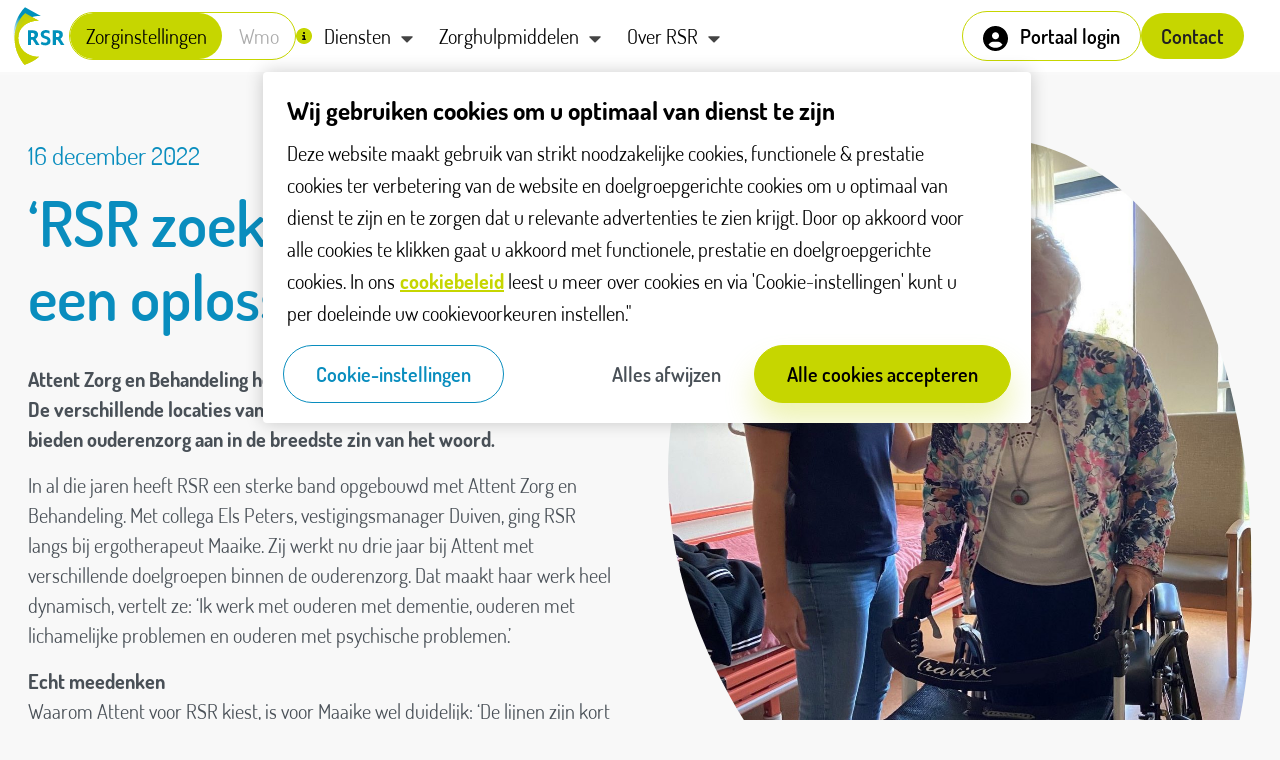

--- FILE ---
content_type: text/html; charset=UTF-8
request_url: https://www.rsr.nl/rsr-zoekt-altijd-naar-een-oplossing/
body_size: 24194
content:
<!doctype html>
<html lang="nl">
    <head>
  <meta charset="utf-8">
  <meta http-equiv="x-ua-compatible" content="ie=edge">
  <meta name="viewport" content="width=device-width, initial-scale=1, shrink-to-fit=no">
  <title>‘RSR zoekt altijd naar een oplossing’ | RSR</title>
	<style>img:is([sizes="auto" i], [sizes^="auto," i]) { contain-intrinsic-size: 3000px 1500px }</style>
	
<!-- The SEO Framework by Sybre Waaijer -->
<meta name="description" content="Attent Zorg en Behandeling heeft al 27 jaar een goede relatie met RSR. De verschillende locaties van Attent bevinden zich in de regio Duiven en bieden&#8230;" />
<meta property="og:image" content="https://www.rsr.nl/app/uploads/2022/12/RSR-x-Attent-IV.jpg" />
<meta property="og:image:width" content="1512" />
<meta property="og:image:height" content="2016" />
<meta property="og:image:alt" content="Samenwerking RSR Attent Zorg en Behandeling" />
<meta property="og:locale" content="nl_NL" />
<meta property="og:type" content="article" />
<meta property="og:title" content="‘RSR zoekt altijd naar een oplossing’ | RSR" />
<meta property="og:description" content="Attent Zorg en Behandeling heeft al 27 jaar een goede relatie met RSR. De verschillende locaties van Attent bevinden zich in de regio Duiven en bieden ouderenzorg aan in de breedste zin van het woord." />
<meta property="og:url" content="https://www.rsr.nl/rsr-zoekt-altijd-naar-een-oplossing/" />
<meta property="og:site_name" content="RSR" />
<link rel="canonical" href="https://www.rsr.nl/rsr-zoekt-altijd-naar-een-oplossing/" />
<!-- / The SEO Framework by Sybre Waaijer | 6.84ms meta | 0.38ms boot -->

<link rel='dns-prefetch' href='//www.rsr.nl' />
<link rel="alternate" type="application/rss+xml" title="RSR &raquo; ‘RSR zoekt altijd naar een oplossing’ Reactiesfeed" href="https://www.rsr.nl/rsr-zoekt-altijd-naar-een-oplossing/feed/" />
<script type="text/javascript">
/* <![CDATA[ */
window._wpemojiSettings = {"baseUrl":"https:\/\/s.w.org\/images\/core\/emoji\/15.1.0\/72x72\/","ext":".png","svgUrl":"https:\/\/s.w.org\/images\/core\/emoji\/15.1.0\/svg\/","svgExt":".svg","source":{"concatemoji":"https:\/\/www.rsr.nl\/wp\/wp-includes\/js\/wp-emoji-release.min.js?ver=6.8.1"}};
/*! This file is auto-generated */
!function(i,n){var o,s,e;function c(e){try{var t={supportTests:e,timestamp:(new Date).valueOf()};sessionStorage.setItem(o,JSON.stringify(t))}catch(e){}}function p(e,t,n){e.clearRect(0,0,e.canvas.width,e.canvas.height),e.fillText(t,0,0);var t=new Uint32Array(e.getImageData(0,0,e.canvas.width,e.canvas.height).data),r=(e.clearRect(0,0,e.canvas.width,e.canvas.height),e.fillText(n,0,0),new Uint32Array(e.getImageData(0,0,e.canvas.width,e.canvas.height).data));return t.every(function(e,t){return e===r[t]})}function u(e,t,n){switch(t){case"flag":return n(e,"\ud83c\udff3\ufe0f\u200d\u26a7\ufe0f","\ud83c\udff3\ufe0f\u200b\u26a7\ufe0f")?!1:!n(e,"\ud83c\uddfa\ud83c\uddf3","\ud83c\uddfa\u200b\ud83c\uddf3")&&!n(e,"\ud83c\udff4\udb40\udc67\udb40\udc62\udb40\udc65\udb40\udc6e\udb40\udc67\udb40\udc7f","\ud83c\udff4\u200b\udb40\udc67\u200b\udb40\udc62\u200b\udb40\udc65\u200b\udb40\udc6e\u200b\udb40\udc67\u200b\udb40\udc7f");case"emoji":return!n(e,"\ud83d\udc26\u200d\ud83d\udd25","\ud83d\udc26\u200b\ud83d\udd25")}return!1}function f(e,t,n){var r="undefined"!=typeof WorkerGlobalScope&&self instanceof WorkerGlobalScope?new OffscreenCanvas(300,150):i.createElement("canvas"),a=r.getContext("2d",{willReadFrequently:!0}),o=(a.textBaseline="top",a.font="600 32px Arial",{});return e.forEach(function(e){o[e]=t(a,e,n)}),o}function t(e){var t=i.createElement("script");t.src=e,t.defer=!0,i.head.appendChild(t)}"undefined"!=typeof Promise&&(o="wpEmojiSettingsSupports",s=["flag","emoji"],n.supports={everything:!0,everythingExceptFlag:!0},e=new Promise(function(e){i.addEventListener("DOMContentLoaded",e,{once:!0})}),new Promise(function(t){var n=function(){try{var e=JSON.parse(sessionStorage.getItem(o));if("object"==typeof e&&"number"==typeof e.timestamp&&(new Date).valueOf()<e.timestamp+604800&&"object"==typeof e.supportTests)return e.supportTests}catch(e){}return null}();if(!n){if("undefined"!=typeof Worker&&"undefined"!=typeof OffscreenCanvas&&"undefined"!=typeof URL&&URL.createObjectURL&&"undefined"!=typeof Blob)try{var e="postMessage("+f.toString()+"("+[JSON.stringify(s),u.toString(),p.toString()].join(",")+"));",r=new Blob([e],{type:"text/javascript"}),a=new Worker(URL.createObjectURL(r),{name:"wpTestEmojiSupports"});return void(a.onmessage=function(e){c(n=e.data),a.terminate(),t(n)})}catch(e){}c(n=f(s,u,p))}t(n)}).then(function(e){for(var t in e)n.supports[t]=e[t],n.supports.everything=n.supports.everything&&n.supports[t],"flag"!==t&&(n.supports.everythingExceptFlag=n.supports.everythingExceptFlag&&n.supports[t]);n.supports.everythingExceptFlag=n.supports.everythingExceptFlag&&!n.supports.flag,n.DOMReady=!1,n.readyCallback=function(){n.DOMReady=!0}}).then(function(){return e}).then(function(){var e;n.supports.everything||(n.readyCallback(),(e=n.source||{}).concatemoji?t(e.concatemoji):e.wpemoji&&e.twemoji&&(t(e.twemoji),t(e.wpemoji)))}))}((window,document),window._wpemojiSettings);
/* ]]> */
</script>
<style id='wp-emoji-styles-inline-css' type='text/css'>

	img.wp-smiley, img.emoji {
		display: inline !important;
		border: none !important;
		box-shadow: none !important;
		height: 1em !important;
		width: 1em !important;
		margin: 0 0.07em !important;
		vertical-align: -0.1em !important;
		background: none !important;
		padding: 0 !important;
	}
</style>
<style id='global-styles-inline-css' type='text/css'>
:root{--wp--preset--aspect-ratio--square: 1;--wp--preset--aspect-ratio--4-3: 4/3;--wp--preset--aspect-ratio--3-4: 3/4;--wp--preset--aspect-ratio--3-2: 3/2;--wp--preset--aspect-ratio--2-3: 2/3;--wp--preset--aspect-ratio--16-9: 16/9;--wp--preset--aspect-ratio--9-16: 9/16;--wp--preset--color--black: #000000;--wp--preset--color--cyan-bluish-gray: #abb8c3;--wp--preset--color--white: #ffffff;--wp--preset--color--pale-pink: #f78da7;--wp--preset--color--vivid-red: #cf2e2e;--wp--preset--color--luminous-vivid-orange: #ff6900;--wp--preset--color--luminous-vivid-amber: #fcb900;--wp--preset--color--light-green-cyan: #7bdcb5;--wp--preset--color--vivid-green-cyan: #00d084;--wp--preset--color--pale-cyan-blue: #8ed1fc;--wp--preset--color--vivid-cyan-blue: #0693e3;--wp--preset--color--vivid-purple: #9b51e0;--wp--preset--color--rio-grande: #C6D600;--wp--preset--color--bondi-blue: #098DBE;--wp--preset--color--bunting: #132143;--wp--preset--color--monza: #D50D0D;--wp--preset--color--black-squeeze: #e8f1f7;--wp--preset--color--thunder: #211F21;--wp--preset--gradient--vivid-cyan-blue-to-vivid-purple: linear-gradient(135deg,rgba(6,147,227,1) 0%,rgb(155,81,224) 100%);--wp--preset--gradient--light-green-cyan-to-vivid-green-cyan: linear-gradient(135deg,rgb(122,220,180) 0%,rgb(0,208,130) 100%);--wp--preset--gradient--luminous-vivid-amber-to-luminous-vivid-orange: linear-gradient(135deg,rgba(252,185,0,1) 0%,rgba(255,105,0,1) 100%);--wp--preset--gradient--luminous-vivid-orange-to-vivid-red: linear-gradient(135deg,rgba(255,105,0,1) 0%,rgb(207,46,46) 100%);--wp--preset--gradient--very-light-gray-to-cyan-bluish-gray: linear-gradient(135deg,rgb(238,238,238) 0%,rgb(169,184,195) 100%);--wp--preset--gradient--cool-to-warm-spectrum: linear-gradient(135deg,rgb(74,234,220) 0%,rgb(151,120,209) 20%,rgb(207,42,186) 40%,rgb(238,44,130) 60%,rgb(251,105,98) 80%,rgb(254,248,76) 100%);--wp--preset--gradient--blush-light-purple: linear-gradient(135deg,rgb(255,206,236) 0%,rgb(152,150,240) 100%);--wp--preset--gradient--blush-bordeaux: linear-gradient(135deg,rgb(254,205,165) 0%,rgb(254,45,45) 50%,rgb(107,0,62) 100%);--wp--preset--gradient--luminous-dusk: linear-gradient(135deg,rgb(255,203,112) 0%,rgb(199,81,192) 50%,rgb(65,88,208) 100%);--wp--preset--gradient--pale-ocean: linear-gradient(135deg,rgb(255,245,203) 0%,rgb(182,227,212) 50%,rgb(51,167,181) 100%);--wp--preset--gradient--electric-grass: linear-gradient(135deg,rgb(202,248,128) 0%,rgb(113,206,126) 100%);--wp--preset--gradient--midnight: linear-gradient(135deg,rgb(2,3,129) 0%,rgb(40,116,252) 100%);--wp--preset--font-size--small: 13px;--wp--preset--font-size--medium: 20px;--wp--preset--font-size--large: 36px;--wp--preset--font-size--x-large: 42px;--wp--preset--spacing--20: 0.44rem;--wp--preset--spacing--30: 0.67rem;--wp--preset--spacing--40: 1rem;--wp--preset--spacing--50: 1.5rem;--wp--preset--spacing--60: 2.25rem;--wp--preset--spacing--70: 3.38rem;--wp--preset--spacing--80: 5.06rem;--wp--preset--shadow--natural: 6px 6px 9px rgba(0, 0, 0, 0.2);--wp--preset--shadow--deep: 12px 12px 50px rgba(0, 0, 0, 0.4);--wp--preset--shadow--sharp: 6px 6px 0px rgba(0, 0, 0, 0.2);--wp--preset--shadow--outlined: 6px 6px 0px -3px rgba(255, 255, 255, 1), 6px 6px rgba(0, 0, 0, 1);--wp--preset--shadow--crisp: 6px 6px 0px rgba(0, 0, 0, 1);}:where(body) { margin: 0; }.wp-site-blocks > .alignleft { float: left; margin-right: 2em; }.wp-site-blocks > .alignright { float: right; margin-left: 2em; }.wp-site-blocks > .aligncenter { justify-content: center; margin-left: auto; margin-right: auto; }:where(.is-layout-flex){gap: 0.5em;}:where(.is-layout-grid){gap: 0.5em;}.is-layout-flow > .alignleft{float: left;margin-inline-start: 0;margin-inline-end: 2em;}.is-layout-flow > .alignright{float: right;margin-inline-start: 2em;margin-inline-end: 0;}.is-layout-flow > .aligncenter{margin-left: auto !important;margin-right: auto !important;}.is-layout-constrained > .alignleft{float: left;margin-inline-start: 0;margin-inline-end: 2em;}.is-layout-constrained > .alignright{float: right;margin-inline-start: 2em;margin-inline-end: 0;}.is-layout-constrained > .aligncenter{margin-left: auto !important;margin-right: auto !important;}.is-layout-constrained > :where(:not(.alignleft):not(.alignright):not(.alignfull)){margin-left: auto !important;margin-right: auto !important;}body .is-layout-flex{display: flex;}.is-layout-flex{flex-wrap: wrap;align-items: center;}.is-layout-flex > :is(*, div){margin: 0;}body .is-layout-grid{display: grid;}.is-layout-grid > :is(*, div){margin: 0;}body{padding-top: 0px;padding-right: 0px;padding-bottom: 0px;padding-left: 0px;}a:where(:not(.wp-element-button)){text-decoration: underline;}:root :where(.wp-element-button, .wp-block-button__link){background-color: #32373c;border-width: 0;color: #fff;font-family: inherit;font-size: inherit;line-height: inherit;padding: calc(0.667em + 2px) calc(1.333em + 2px);text-decoration: none;}.has-black-color{color: var(--wp--preset--color--black) !important;}.has-cyan-bluish-gray-color{color: var(--wp--preset--color--cyan-bluish-gray) !important;}.has-white-color{color: var(--wp--preset--color--white) !important;}.has-pale-pink-color{color: var(--wp--preset--color--pale-pink) !important;}.has-vivid-red-color{color: var(--wp--preset--color--vivid-red) !important;}.has-luminous-vivid-orange-color{color: var(--wp--preset--color--luminous-vivid-orange) !important;}.has-luminous-vivid-amber-color{color: var(--wp--preset--color--luminous-vivid-amber) !important;}.has-light-green-cyan-color{color: var(--wp--preset--color--light-green-cyan) !important;}.has-vivid-green-cyan-color{color: var(--wp--preset--color--vivid-green-cyan) !important;}.has-pale-cyan-blue-color{color: var(--wp--preset--color--pale-cyan-blue) !important;}.has-vivid-cyan-blue-color{color: var(--wp--preset--color--vivid-cyan-blue) !important;}.has-vivid-purple-color{color: var(--wp--preset--color--vivid-purple) !important;}.has-rio-grande-color{color: var(--wp--preset--color--rio-grande) !important;}.has-bondi-blue-color{color: var(--wp--preset--color--bondi-blue) !important;}.has-bunting-color{color: var(--wp--preset--color--bunting) !important;}.has-monza-color{color: var(--wp--preset--color--monza) !important;}.has-black-squeeze-color{color: var(--wp--preset--color--black-squeeze) !important;}.has-thunder-color{color: var(--wp--preset--color--thunder) !important;}.has-black-background-color{background-color: var(--wp--preset--color--black) !important;}.has-cyan-bluish-gray-background-color{background-color: var(--wp--preset--color--cyan-bluish-gray) !important;}.has-white-background-color{background-color: var(--wp--preset--color--white) !important;}.has-pale-pink-background-color{background-color: var(--wp--preset--color--pale-pink) !important;}.has-vivid-red-background-color{background-color: var(--wp--preset--color--vivid-red) !important;}.has-luminous-vivid-orange-background-color{background-color: var(--wp--preset--color--luminous-vivid-orange) !important;}.has-luminous-vivid-amber-background-color{background-color: var(--wp--preset--color--luminous-vivid-amber) !important;}.has-light-green-cyan-background-color{background-color: var(--wp--preset--color--light-green-cyan) !important;}.has-vivid-green-cyan-background-color{background-color: var(--wp--preset--color--vivid-green-cyan) !important;}.has-pale-cyan-blue-background-color{background-color: var(--wp--preset--color--pale-cyan-blue) !important;}.has-vivid-cyan-blue-background-color{background-color: var(--wp--preset--color--vivid-cyan-blue) !important;}.has-vivid-purple-background-color{background-color: var(--wp--preset--color--vivid-purple) !important;}.has-rio-grande-background-color{background-color: var(--wp--preset--color--rio-grande) !important;}.has-bondi-blue-background-color{background-color: var(--wp--preset--color--bondi-blue) !important;}.has-bunting-background-color{background-color: var(--wp--preset--color--bunting) !important;}.has-monza-background-color{background-color: var(--wp--preset--color--monza) !important;}.has-black-squeeze-background-color{background-color: var(--wp--preset--color--black-squeeze) !important;}.has-thunder-background-color{background-color: var(--wp--preset--color--thunder) !important;}.has-black-border-color{border-color: var(--wp--preset--color--black) !important;}.has-cyan-bluish-gray-border-color{border-color: var(--wp--preset--color--cyan-bluish-gray) !important;}.has-white-border-color{border-color: var(--wp--preset--color--white) !important;}.has-pale-pink-border-color{border-color: var(--wp--preset--color--pale-pink) !important;}.has-vivid-red-border-color{border-color: var(--wp--preset--color--vivid-red) !important;}.has-luminous-vivid-orange-border-color{border-color: var(--wp--preset--color--luminous-vivid-orange) !important;}.has-luminous-vivid-amber-border-color{border-color: var(--wp--preset--color--luminous-vivid-amber) !important;}.has-light-green-cyan-border-color{border-color: var(--wp--preset--color--light-green-cyan) !important;}.has-vivid-green-cyan-border-color{border-color: var(--wp--preset--color--vivid-green-cyan) !important;}.has-pale-cyan-blue-border-color{border-color: var(--wp--preset--color--pale-cyan-blue) !important;}.has-vivid-cyan-blue-border-color{border-color: var(--wp--preset--color--vivid-cyan-blue) !important;}.has-vivid-purple-border-color{border-color: var(--wp--preset--color--vivid-purple) !important;}.has-rio-grande-border-color{border-color: var(--wp--preset--color--rio-grande) !important;}.has-bondi-blue-border-color{border-color: var(--wp--preset--color--bondi-blue) !important;}.has-bunting-border-color{border-color: var(--wp--preset--color--bunting) !important;}.has-monza-border-color{border-color: var(--wp--preset--color--monza) !important;}.has-black-squeeze-border-color{border-color: var(--wp--preset--color--black-squeeze) !important;}.has-thunder-border-color{border-color: var(--wp--preset--color--thunder) !important;}.has-vivid-cyan-blue-to-vivid-purple-gradient-background{background: var(--wp--preset--gradient--vivid-cyan-blue-to-vivid-purple) !important;}.has-light-green-cyan-to-vivid-green-cyan-gradient-background{background: var(--wp--preset--gradient--light-green-cyan-to-vivid-green-cyan) !important;}.has-luminous-vivid-amber-to-luminous-vivid-orange-gradient-background{background: var(--wp--preset--gradient--luminous-vivid-amber-to-luminous-vivid-orange) !important;}.has-luminous-vivid-orange-to-vivid-red-gradient-background{background: var(--wp--preset--gradient--luminous-vivid-orange-to-vivid-red) !important;}.has-very-light-gray-to-cyan-bluish-gray-gradient-background{background: var(--wp--preset--gradient--very-light-gray-to-cyan-bluish-gray) !important;}.has-cool-to-warm-spectrum-gradient-background{background: var(--wp--preset--gradient--cool-to-warm-spectrum) !important;}.has-blush-light-purple-gradient-background{background: var(--wp--preset--gradient--blush-light-purple) !important;}.has-blush-bordeaux-gradient-background{background: var(--wp--preset--gradient--blush-bordeaux) !important;}.has-luminous-dusk-gradient-background{background: var(--wp--preset--gradient--luminous-dusk) !important;}.has-pale-ocean-gradient-background{background: var(--wp--preset--gradient--pale-ocean) !important;}.has-electric-grass-gradient-background{background: var(--wp--preset--gradient--electric-grass) !important;}.has-midnight-gradient-background{background: var(--wp--preset--gradient--midnight) !important;}.has-small-font-size{font-size: var(--wp--preset--font-size--small) !important;}.has-medium-font-size{font-size: var(--wp--preset--font-size--medium) !important;}.has-large-font-size{font-size: var(--wp--preset--font-size--large) !important;}.has-x-large-font-size{font-size: var(--wp--preset--font-size--x-large) !important;}
:where(.wp-block-post-template.is-layout-flex){gap: 1.25em;}:where(.wp-block-post-template.is-layout-grid){gap: 1.25em;}
:where(.wp-block-columns.is-layout-flex){gap: 2em;}:where(.wp-block-columns.is-layout-grid){gap: 2em;}
:root :where(.wp-block-pullquote){font-size: 1.5em;line-height: 1.6;}
</style>
<link rel='stylesheet' id='sage/main.css-css' href='https://www.rsr.nl/app/themes/rsr/dist/styles/main.css' type='text/css' media='all' />
<script type="text/javascript" src="https://www.rsr.nl/wp/wp-includes/js/jquery/jquery.min.js?ver=3.7.1" id="jquery-core-js"></script>
<script type="text/javascript" src="https://www.rsr.nl/wp/wp-includes/js/jquery/jquery-migrate.min.js?ver=3.4.1" id="jquery-migrate-js"></script>
<link rel="https://api.w.org/" href="https://www.rsr.nl/wp-json/" /><link rel="alternate" title="JSON" type="application/json" href="https://www.rsr.nl/wp-json/wp/v2/posts/3616" /><link rel="EditURI" type="application/rsd+xml" title="RSD" href="https://www.rsr.nl/wp/xmlrpc.php?rsd" />
<link rel="alternate" title="oEmbed (JSON)" type="application/json+oembed" href="https://www.rsr.nl/wp-json/oembed/1.0/embed?url=https%3A%2F%2Fwww.rsr.nl%2Frsr-zoekt-altijd-naar-een-oplossing%2F" />
<link rel="alternate" title="oEmbed (XML)" type="text/xml+oembed" href="https://www.rsr.nl/wp-json/oembed/1.0/embed?url=https%3A%2F%2Fwww.rsr.nl%2Frsr-zoekt-altijd-naar-een-oplossing%2F&#038;format=xml" />
<meta name="generator" content="embed-optimizer 0.1.2">
<meta name="generator" content="webp-uploads 2.0.1">
<script type="text/javascript">
/* <![CDATA[ */

            (function(w,d,s,l,i){w[l]=w[l]||[];w[l].push({'gtm.start':
            new Date().getTime(),event:'gtm.js'});var f=d.getElementsByTagName(s)[0],
            j=d.createElement(s),dl=l!='dataLayer'?'&l='+l:'';j.async=true;j.src=
            'https://www.googletagmanager.com/gtm.js?id='+i+dl;f.parentNode.insertBefore(j,f);
            })(window,document,'script','dataLayer','GTM-P4MWMXX');
        
/* ]]> */
</script>
<script type="application/ld+json">{"@context":"http:\/\/schema.org","@type":"Local Business","name":"RSR","url":"https:\/\/www.rsr.nl","telephone":"","address":{"@type":"PostalAddress","streetAddress":null,"postalCode":"","addressLocality":"","addressRegion":"","addressCountry":""}}</script><link rel="icon" href="https://www.rsr.nl/app/uploads/2021/09/cropped-Favicon-32x32.png" sizes="32x32" />
<link rel="icon" href="https://www.rsr.nl/app/uploads/2021/09/cropped-Favicon-192x192.png" sizes="192x192" />
<link rel="apple-touch-icon" href="https://www.rsr.nl/app/uploads/2021/09/cropped-Favicon-180x180.png" />
<meta name="msapplication-TileImage" content="https://www.rsr.nl/app/uploads/2021/09/cropped-Favicon-270x270.png" />
</head>

    <body class="wp-singular post-template-default single single-post postid-3616 single-format-standard wp-theme-rsrresources app-fullwidth js rsr-zoekt-altijd-naar-een-oplossing app-data index-data singular-data single-data single-post-data single-post-rsr-zoekt-altijd-naar-een-oplossing-data">
        <a class="skip-link" href="#main">
            Ga naar de hoofdinhoud
        </a>
        
        <svg class="masks" width="0" height="0">
    <svg viewBox="0 0 520 600" preserveAspectRatio="xMidYMid meet">
        <defs>
            <clipPath id="mask-hero-small">
                <path d="M-26.087 411.345c102.9 178.227 275.278 256.814 469.732 112.778 194.454-144.035 337.349-456.15 234.45-634.376-102.9-178.227-412.628-155.076-607.082-11.04-194.454 144.035-200 354.41-97.1 532.638" />
            </clipPath>
        </defs>
    </svg>

    <svg viewBox="0 0 1200 740" preserveAspectRatio="xMidYMid meet">
        <defs>
            <clipPath id="mask-hero-large">
                <path d="M369.371 455.237c118.339 204.968 316.58 295.346 540.21 129.7 223.63-165.647 387.964-524.59 269.626-729.558C1060.87-349.589 704.67-322.964 481.04-157.319 257.41 8.328 251.033 250.268 369.371 455.237"/>
            </clipPath>
        </defs>
    </svg>

    <svg xmlns="http://www.w3.org/2000/svg" viewBox="0 0 237 249">
        <defs>
            <clipPath id="mask-hero-button" clipPathUnits="objectBoundingBox">
                <path d="M0.001,0.557 c0,0.274,0.126,0.479,0.402,0.442 c0.276,-0.037,0.598,-0.301,0.598,-0.575 c0,-0.274,-0.321,-0.453,-0.598,-0.416 C0.128,0.045,0.001,0.283,0.001,0.557" />
            </clipPath>
        </defs>
    </svg>
      

    <svg viewBox="0 0 1200 740" preserveAspectRatio="xMidYMid meet">
        <defs>
            <clipPath id="hero-clip-path" clipPathUnits="objectBoundingBox">
                <path d="M1,0.549 C1,0.823,0.874,1,0.598,0.991 C0.321,0.954,0,0.69,0,0.416 C0,0.143,0.321,-0.037,0.598,0 C0.874,0.037,1,0.275,1,0.549"></path>
            </clipPath>
        </defs>
    </svg>

    <svg viewBox="0 0 197 186" preserveAspectRatio="xMidYMid meet">
        <defs>
            <clipPath id="mask-link-1" clipPathUnits="objectBoundingBox">
                <path d="M0.917,0.269 c-0.13,-0.231,-0.346,-0.35,-0.586,-0.2 c-0.24,0.149,-0.414,0.51,-0.284,0.741 c0.13,0.231,0.516,0.244,0.756,0.095 c0.24,-0.149,0.244,-0.405,0.114,-0.635" />
            </clipPath>
        </defs>
    </svg>

    <svg viewBox="0 0 195 183" preserveAspectRatio="xMidYMid meet">
        <defs>
            <clipPath id="mask-link-2" clipPathUnits="objectBoundingBox">
                <path d="M0.396,0.953 c0.266,0.097,0.515,0.059,0.588,-0.197 c0.073,-0.256,-0.058,-0.633,-0.324,-0.73 C0.394,-0.071,0.094,0.148,0.021,0.404 c-0.073,0.256,0.109,0.452,0.376,0.549" />
            </clipPath>
        </defs>
    </svg>

    <svg viewBox="0 0 199 193" preserveAspectRatio="xMidYMid meet">
        <defs>
            <clipPath id="mask-link-3" clipPathUnits="objectBoundingBox">
                <path d="M0.322,0.925 c0.249,0.123,0.505,0.112,0.623,-0.132 c0.118,-0.244,0.054,-0.628,-0.194,-0.751 C0.502,-0.082,0.162,0.102,0.044,0.346 c-0.118,0.244,0.029,0.456,0.278,0.579" />
            </clipPath>
        </defs>
    </svg>

    <svg viewBox="0 0 189 179" preserveAspectRatio="xMidYMid meet">
        <defs>
            <clipPath id="mask-link-4" clipPathUnits="objectBoundingBox">
                <path d="M0.373,0.944 c0.261,0.109,0.514,0.083,0.602,-0.168 c0.088,-0.251,-0.021,-0.631,-0.283,-0.741 C0.43,-0.074,0.116,0.129,0.028,0.38 c-0.088,0.251,0.084,0.454,0.345,0.563" />
            </clipPath>
        </defs>
    </svg>

    <svg viewBox="0 0 197 186" preserveAspectRatio="xMidYMid meet">
        <defs>
            <clipPath id="mask-link-5" clipPathUnits="objectBoundingBox">
                <path d="M0.917,0.269 c-0.13,-0.231,-0.346,-0.35,-0.586,-0.2 c-0.24,0.149,-0.414,0.51,-0.284,0.741 c0.13,0.231,0.516,0.244,0.756,0.095 c0.24,-0.149,0.244,-0.405,0.114,-0.635" />
            </clipPath>
        </defs>
    </svg>


    <svg viewBox="0 0 197 186" preserveAspectRatio="xMidYMid meet">
        <defs>
            <clipPath id="mask-location-1" clipPathUnits="objectBoundingBox">
                <path d="M0.917,0.269 c-0.13,-0.231,-0.346,-0.35,-0.586,-0.2 c-0.24,0.149,-0.414,0.51,-0.284,0.741 c0.13,0.231,0.516,0.244,0.756,0.095 c0.24,-0.149,0.244,-0.405,0.114,-0.635" />
            </clipPath>
        </defs>
    </svg>

    <svg viewBox="0 0 401 349" preserveAspectRatio="xMidYMid meet">
        <defs>
            <clipPath id="mask-location-1" clipPathUnits="objectBoundingBox">
                <path d="M1,0.559 c0,0.274,-0.126,0.479,-0.402,0.442 C0.329,0.965,0.008,0.701,0.008,0.427 S0.329,-0.026,0.605,0.011 c0.276,0.037,0.402,0.275,0.402,0.549" />
            </clipPath>
        </defs>
    </svg>

    <svg viewBox="0 0 401 352" preserveAspectRatio="xMidYMid meet">
        <defs>
            <clipPath id="mask-location-2" clipPathUnits="objectBoundingBox">
                <path d="M1,0.571 c0,0.308,-0.126,0.408,-0.402,0.423 C0.329,1,0.008,0.795,0.008,0.487 S0.329,-0.023,0.605,0.018 c0.276,0.041,0.402,0.31,0.402,0.618" />
            </clipPath>
        </defs>
    </svg>

    <svg>
        <defs>
            <clipPath id="fifty-fifty-path-left" clipPathUnits="objectBoundingBox">
                <path d="M1,0.549 C1,0.823,0.874,1,0.598,0.991 C0.321,0.954,0,0.69,0,0.416 C0,0.143,0.321,-0.037,0.598,0 C0.874,0.037,1,0.275,1,0.549"></path>
            </clipPath>
        </defs>
    </svg>  

    <svg>
        <defs>
            <clipPath id="fifty-fifty-path-right" clipPathUnits="objectBoundingBox">
                <path d="M1,0.549 C1,0.823,0.874,1,0.598,0.991 C0.321,0.954,0,0.69,0,0.416 C0,0.143,0.321,-0.037,0.598,0 C0.874,0.037,1,0.275,1,0.549"></path>
            </clipPath>
        </defs>
    </svg>

    <svg>
        <defs>
            <clipPath id="call-to-action-clip-path" clipPathUnits="objectBoundingBox">
                <path d="M0.41,1 C0.558,1,0.676,0.952,0.786,0.882 C0.923,0.796,1,0.676,0.999,0.52 C0.993,0.438,0.976,0.409,0.944,0.347 C0.912,0.286,0.879,0.244,0.8,0.177 C0.663,0.062,0.547,0.014,0.391,0.003 C0.315,-0.003,0.263,0.014,0.221,0.035 C0.163,0.064,0.126,0.109,0.082,0.171 C0.021,0.255,-0.005,0.381,0.001,0.509 C0.008,0.649,0.057,0.765,0.118,0.855 C0.15,0.901,0.201,0.935,0.252,0.961 C0.295,0.984,0.334,1,0.41,1"></path>
            </clipPath>
        </defs>
    </svg>
</svg>

        <rsr-banner room class="banner">
            <header class="banner__container" data-active="zorginstellingen">
        <div class="banner__brand">
            <a href="/ " class="banner__logo">
                <svg version="1.1" xmlns="http://www.w3.org/2000/svg" x="0" y="0" viewBox="0 0 500 500" xml:space="preserve">
  <style>
    .st1{fill:#0091bb}
  </style>
  <path d="M249.91 124.24l-115.33-64.5S44.01 137.93 45.96 270.2c1.95 132.27 83.4 219.58 83.4 219.58s71.02-22.81 120.54-66.46c-76.24 2.61-175.93-49.52-172.02-162.9 3.92-113.37 127.73-143.99 172.03-136.18z" fill="#cad200"/>
  <path class="st1" d="M221.22 272.88c4.46 6.44 8.49 13.28 12.71 19.89 6.98 10.94 13.96 21.89 20.94 32.83h-28.7l-29.22-45.15h-13.31v45.15h-25.38V202.93c17.23 0 34.77-1.75 51.9.92 9.46 1.48 19.79 5.16 25.55 13.21 10.04 14.03 7.93 34.75-3.27 47.53-2.48 2.83-5.98 5.71-11.22 8.29zm-37.59-14.3h13.92c4.79 0 8.63-1.49 11.53-4.46 2.89-2.98 4.34-6.97 4.34-11.99 0-5.13-1.47-9.25-4.42-12.34-2.94-3.09-6.76-4.64-11.45-4.64h-13.92v33.43zM315.14 279.32c.28.21.56.43.82.67 1.81 1.58 3.15 3.62 3.82 5.94 1.42 4.9 1.05 10.98-2.91 14.6-3.21 2.94-7.66 4.4-11.89 5.02-11.81 1.73-22.8-2.26-33.14-7.74-2.23 5.19-4.28 10.47-6.4 15.71-.38.93-.76 1.87-1.14 2.8-.05.12-.09.23-.14.35l-.02.04c13.03 9.12 27.86 11.8 41.34 11.51 10.62-.23 19.86-3.06 27.74-9.19 3.78-2.94 6.84-6.7 8.86-11.04 1.05-2.25 1.82-4.62 2.35-7.04 2.86-13.11.15-28.92-10.83-37.63-5.14-4.08-10.85-7.3-17.1-9.32-6.46-2.1-13.31-3.31-19.28-6.71-4.63-2.64-8.43-7.2-7.57-12.85 1.1-7.26 8.97-10.51 15.4-11.45 7.49-1.1 15.34-.25 22.32 2.75 2.42 1.04 4.89 2.53 7.22 3.94l2.88 1.74c0-4.6.05-9.21.06-13.82.01-3.45.01-6.91.02-10.39-8.51-4.69-19.51-7.17-33-6.89-10.62.23-19.86 3.06-27.74 9.19s-11.93 14.96-12.16 26.51c-.24 18.32 11.9 30.57 36.4 36.75 5.61 1.51 10.3 3.69 14.09 6.55zM428.24 272.88c4.46 6.44 8.49 13.28 12.71 19.89 6.98 10.94 13.96 21.89 20.94 32.83h-28.7l-29.22-45.15h-13.31v45.15h-25.38V202.93c17.23 0 34.77-1.75 51.9.92 9.46 1.48 19.79 5.16 25.55 13.21 10.04 14.03 7.93 34.75-3.27 47.53-2.48 2.83-5.98 5.71-11.22 8.29zm-37.58-14.3h13.92c4.79 0 8.63-1.49 11.53-4.46 2.89-2.98 4.34-6.97 4.34-11.99 0-5.13-1.47-9.25-4.42-12.34-2.94-3.09-6.76-4.64-11.45-4.64h-13.92v33.43z"/>
  <linearGradient id="SVGID_1_" gradientUnits="userSpaceOnUse" x1="228.085" y1="59.735" x2="105.913" y2="323.626">
    <stop offset=".302" stop-color="#0091bb"/>
    <stop offset=".406" stop-color="#3aaacb"/>
    <stop offset=".525" stop-color="#75c4da"/>
    <stop offset=".64" stop-color="#a7d9e7"/>
    <stop offset=".748" stop-color="#cde9f2"/>
    <stop offset=".847" stop-color="#e8f5f9"/>
    <stop offset=".934" stop-color="#f9fcfd"/>
    <stop offset="1" stop-color="#fff"/>
  </linearGradient>
  <path d="M68.25 240.4c4.48-130.04 146.48-165.16 197.3-156.2L133.27 10.22S35.91 102.2 38.15 253.91c2.24 151.71 141.39 207.86 141.39 207.86s-61.9-50.82-86.66-95.78S67.47 263.02 68.25 240.4z" fill="url(#SVGID_1_)"/>
  <linearGradient id="SVGID_2_" gradientUnits="userSpaceOnUse" x1="228.646" y1="113.844" x2="149.804" y2="313.228">
    <stop offset="0" stop-color="#cad200" stop-opacity=".877"/>
    <stop offset=".096" stop-color="#cad200"/>
    <stop offset="1" stop-color="#cad200" stop-opacity=".1"/>
  </linearGradient>
  <path d="M249.91 124.24l-115.33-64.5S44.01 137.93 45.96 270.2c1.95 132.27 83.4 219.58 83.4 219.58s71.02-22.81 120.54-66.46c-76.24 2.61-175.93-49.52-172.02-162.9 3.92-113.37 127.73-143.99 172.03-136.18z" fill="url(#SVGID_2_)"/>
  <linearGradient id="SVGID_3_" gradientUnits="userSpaceOnUse" x1="100.644" y1="430.649" x2="272.662" y2="16.242">
    <stop offset="0" stop-color="#cad200"/>
    <stop offset=".302" stop-color="#cad200"/>
    <stop offset="1" stop-color="#cad200" stop-opacity=".1"/>
  </linearGradient>
  <path d="M249.91 124.24l-115.33-64.5S44.01 137.93 45.96 270.2c1.95 132.27 83.4 219.58 83.4 219.58s71.02-22.81 120.54-66.46c-76.24 2.61-175.93-49.52-172.02-162.9 3.92-113.37 127.73-143.99 172.03-136.18z" fill="url(#SVGID_3_)"/>
</svg>
            </a>
        </div>

        <div class="banner__toggle__wrapper">
            <div class="banner__toggle" data-active="zorginstellingen">
                <a href="/" class="banner__toggle__button banner__toggle__button-zorginstellingen"  active >
                    Zorginstellingen
                </a>
                <a href="/wmo/"class="banner__toggle__button banner__toggle__button-wmo" >
                    Wmo
                </a>
            </div>
            <svg width="16" height="16" viewBox="0 0 16 16" fill="none" xmlns="http://www.w3.org/2000/svg" class="banner__toggle__info__icon">
                <g clip-path="url(#clip0_56_1151)">
                    <circle cx="8" cy="8" r="7" fill="currentColor"/>
                    <path d="M8 16C12.4187 16 16 12.4187 16 8C16 3.58125 12.4187 0 8 0C3.58125 0 0 3.58125 0 8C0 12.4187 3.58125 16 8 16ZM6.75 10.5H7.5V8.5H6.75C6.33437 8.5 6 8.16563 6 7.75C6 7.33437 6.33437 7 6.75 7H8.25C8.66563 7 9 7.33437 9 7.75V10.5H9.25C9.66563 10.5 10 10.8344 10 11.25C10 11.6656 9.66563 12 9.25 12H6.75C6.33437 12 6 11.6656 6 11.25C6 10.8344 6.33437 10.5 6.75 10.5ZM8 6C7.44687 6 7 5.55313 7 5C7 4.44687 7.44687 4 8 4C8.55313 4 9 4.44687 9 5C9 5.55313 8.55313 6 8 6Z" fill="currentColor"/>
                </g>
            </svg>
        </div>

        <div class="banner__toggle__info">
            <p>Bezoek je de website als (zorg)professional? Kies dan voor “zorginstellingen”.</p>
            <p>Gebruik je een hulpmiddel verstrekt door de gemeente of ben je Wmo-consulent? Kies dan voor “Wmo”.</p>
        </div>

        <div class="banner__navigation">
            <div class="banner__menu">
                                    <nav class="navigation navigation--primary" id="navigation-zorginstellingen">
                        <ul id="menu-main" class="menu menu--primary">
                                                                                            <li class="menu__item  menu__item--has-children " >
                                                                            <a href="https://www.rsr.nl/diensten/">
                                            <span>Diensten</span>
                                        </a>
                                        <button type="button" class="menu__item__svg-wrapper" aria-expanded="false" aria-controls="menu__sub-menu-wlz-diensten" aria-label="Diensten Menu">
                                            <svg version="1.1" xmlns="http://www.w3.org/2000/svg" width="12" height="20" viewBox="0 0 16 28">
    <title>caret-down</title>
    <path fill="#444" d="M16 11c0 0.266-0.109 0.516-0.297 0.703l-7 7c-0.187 0.187-0.438 0.297-0.703 0.297s-0.516-0.109-0.703-0.297l-7-7c-0.187-0.187-0.297-0.438-0.297-0.703 0-0.547 0.453-1 1-1h14c0.547 0 1 0.453 1 1z"></path>
</svg>
                                        </button>
                                        <div id="menu__sub-menu-wlz-diensten" class="menu__sub-menu">
                                            <div class="menu__sub-menu__half">
                                                <ul>
                                                                                                            <li class="menu__item menu__item--child">
                                                            <a href="https://www.rsr.nl/diensten/advies/">
                                                                <span>Advies</span>
                                                            </a>
                                                        </li>
                                                                                                            <li class="menu__item menu__item--child">
                                                            <a href="https://www.rsr.nl/diensten/bovenbudgettair/">
                                                                <span>Bovenbudgettair</span>
                                                            </a>
                                                        </li>
                                                                                                            <li class="menu__item menu__item--child">
                                                            <a href="https://www.rsr.nl/diensten/wlz-specials/">
                                                                <span>Specials</span>
                                                            </a>
                                                        </li>
                                                                                                            <li class="menu__item menu__item--child">
                                                            <a href="https://www.rsr.nl/diensten/grz-elv-1e-inzet/">
                                                                <span>GRZ, ELV en 1e inzet</span>
                                                            </a>
                                                        </li>
                                                                                                            <li class="menu__item menu__item--child">
                                                            <a href="https://www.rsr.nl/diensten/keuring-onderhoud-reparatie/">
                                                                <span>Keuring, onderhoud en reparatie</span>
                                                            </a>
                                                        </li>
                                                                                                            <li class="menu__item menu__item--child">
                                                            <a href="https://www.rsr.nl/diensten/verkoop-en-verhuur/">
                                                                <span>Verkoop en verhuur</span>
                                                            </a>
                                                        </li>
                                                                                                            <li class="menu__item menu__item--child">
                                                            <a href="https://www.rsr.nl/diensten/reiniging/">
                                                                <span>Reiniging</span>
                                                            </a>
                                                        </li>
                                                                                                            <li class="menu__item menu__item--child">
                                                            <a href="https://www.rsr.nl/diensten/flo/">
                                                                <span>Flo</span>
                                                            </a>
                                                        </li>
                                                                                                            <li class="menu__item menu__item--child">
                                                            <a href="https://www.rsr.nl/diensten/depotbeheer/">
                                                                <span>Depotbeheer</span>
                                                            </a>
                                                        </li>
                                                                                                    </ul>
                                            </div>
                                            <div class="menu__sub-menu__half">
                                                <div class="menu__sub-menu__half__button-wrapper">
                                                    Zorginstellingen
                                                </div>
                                                <svg width="220" height="243" viewBox="0 0 220 243" fill="none" xmlns="http://www.w3.org/2000/svg">
<path fill-rule="evenodd" clip-rule="evenodd" d="M108.443 32.5276C138.043 34.1157 167.959 38.5578 188.354 60.0603C211.043 83.9804 224.017 116.4 218.883 148.961C213.312 184.3 195.879 224.658 161.084 233.032C128.541 240.865 109.216 199.063 80.226 182.335C56.3491 168.557 22.4046 170.957 10.4596 146.119C-4.05334 115.942 -4.8736 76.2252 17.0002 50.8672C38.3594 26.1057 75.7823 30.7754 108.443 32.5276Z" fill="#0091BB" fill-opacity="0.25"/>
<path d="M121.647 102.953L124.173 106.989L125.497 106.996L127.634 105.463L125.929 101.44L121.976 101.495L121.647 102.953Z" fill="#FCD9BB"/>
<path d="M133.533 5.03273V2.56089L132.393 0.232816C132.11 -0.0875153 131.514 -0.0749039 131.252 0.258038L130.297 2.56341V5.03526C129.397 5.03526 127.935 5.73898 127.935 6.60664C127.935 7.47431 128.662 8.17803 129.562 8.17803H130.297V91.9433C130.297 96.6701 127.793 100.6 124.201 100.517C121.415 100.451 118.987 98.0876 118.578 94.2285C118.487 93.3734 117.757 92.7151 116.865 92.7151H116.802C115.774 92.7151 114.966 93.5828 115.095 94.569C115.804 100.058 120.167 103.985 124.31 103.985C127.546 103.985 130.201 102.486 131.744 99.7876C133.656 96.4456 133.535 92.7706 133.535 89.1057V8.17299H134.038C134.937 8.17299 135.665 7.46927 135.665 6.6016C135.665 5.73393 134.432 5.03021 133.533 5.03021V5.03273Z" fill="#3B455A"/>
<g opacity="0.26">
<path d="M133.533 51.9877L130.264 48.5952V42.9882H133.533V51.9877Z" fill="#3B455A"/>
</g>
<path d="M107.877 59.3351L108.461 55.7484C110.482 43.3286 115.261 31.5192 122.45 21.1854L131.534 8.125C109.416 9.06077 90.4524 22.154 81.1715 40.8896C78.3397 46.6051 76.4123 52.8477 75.5686 59.4284C80.3556 57.9983 85.8978 57.1785 91.8291 57.1785C97.7604 57.1785 103.103 57.9629 107.877 59.3326V59.3351Z" fill="#C6D600"/>
<path d="M155.391 52.1264L156.947 59.8245H157.53C162.59 58.1522 168.587 57.1811 175.044 57.1811C181.501 57.1811 187.51 58.1446 192.631 59.8068C191.61 51.4051 188.816 43.5481 184.636 36.6194C174.314 19.5132 155.532 8.06958 134.073 8.06958C133.442 8.06958 132.813 8.08219 132.184 8.10237L139.441 18.6985C148.338 29.6251 152.423 40.6929 155.391 52.1264Z" fill="#C6D600"/>
<path d="M108.461 55.7484L107.877 59.3351C107.93 59.3503 107.981 59.3654 108.034 59.3805C114.157 56.6615 122.552 55.1027 131.822 55.1027C141.583 55.1027 150.392 56.8305 156.603 59.8219H156.952L155.396 52.1239C152.428 40.6904 148.343 29.6226 139.446 18.696L132.189 8.09985C131.971 8.10742 131.754 8.11499 131.539 8.12508L122.456 21.1855C115.266 31.5193 110.487 43.3287 108.466 55.7484H108.461Z" fill="#0091BB"/>
<path d="M107.878 59.3351L107.857 59.4587C107.916 59.4335 107.976 59.4057 108.034 59.3805C107.981 59.3653 107.931 59.3502 107.878 59.3351Z" fill="white"/>
<path d="M128.958 105.541L129.135 100.842L126.995 96.9122L125.883 98.0573L126.48 100.305L124.931 104.214L127.03 107.18L128.958 105.541Z" fill="#FCD9BB"/>
<path d="M127.205 101.44L126.447 99.1722L123.163 98.413L121.395 99.6766L121.9 102.449L127.205 101.44Z" fill="#FCD9BB"/>
<path d="M172.058 96.3372L180.505 97.9085L199.956 128.68L196.925 138.517H186.568L172.058 96.3372Z" fill="#305399"/>
<path d="M186.937 235.749L187.05 238.998L180.581 242.436L177.178 239.283L180.356 235.941L186.823 232.5L186.937 235.749Z" fill="#282523"/>
<path d="M177.376 155.238L189.776 157.472L182.365 190.393L187.245 234.692L180.763 236.17L163.757 182.705L163.709 166.727L164.978 157.268L177.376 155.238Z" fill="#0091BB"/>
<path d="M149.152 139.678L148.732 181.137L156.74 234.579L162.833 234.569L166.602 185.238L174.86 135.902L149.152 139.678Z" fill="#0091BB"/>
<path d="M162.797 233.855L162.803 237.101L156.219 240.36L152.92 237.119L156.209 233.865L162.797 233.855Z" fill="#282523"/>
<path d="M194.573 156.605C194.826 158.431 194.422 170.692 195.033 170.914C192.138 170.465 189.223 170.134 186.3 169.925C178.608 169.373 170.856 169.653 163.222 170.747C159.764 171.244 156.108 171.686 152.829 172.929C151.223 173.539 149.679 174.301 148.118 175.023C147.717 175.207 143.523 176.796 143.526 176.864C143.336 171.501 142.147 166.313 141.523 160.983C140.891 155.593 140.568 150.165 140.553 144.737C140.53 136.235 143.422 128.64 145.332 120.397C146.279 116.306 147.095 112.157 148.57 108.212C149.725 105.122 151.89 100.552 154.944 98.8972C155.977 98.3373 157.169 98.1582 158.334 97.9892C161.865 97.4772 165.399 96.9626 168.931 96.4506C170.219 96.264 171.56 96.0798 172.798 96.4758C174.655 97.0686 175.87 98.8039 176.941 100.428C181.753 107.718 185.217 115.776 187.616 124.224C188.869 128.635 190.067 133.059 191.118 137.521C192.29 142.498 193.282 147.519 193.957 152.584C194.033 153.147 194.306 154.716 194.566 156.605H194.573Z" fill="#305399"/>
<path d="M154.992 98.9174L151.455 100.935L138.067 121.87L130.236 104.719L123.163 106.736L130.754 133.604L139.848 136.126L146.15 128.68L154.992 98.9174Z" fill="#305399"/>
<path d="M165.872 119.005C166.006 121.308 166.556 123.565 167.107 125.803C170.457 139.43 177.07 155.684 180.42 169.312C171.273 169.312 160.294 171.138 148.636 174.778C148.379 169.557 148.055 159.273 147.798 154.052C147.631 150.705 147.467 147.345 147.702 144.013C148.083 138.638 149.498 133.458 150.905 128.327C153.504 118.844 156.106 109.362 158.705 99.8784C158.844 99.3715 158.993 98.8468 159.311 98.4559C159.693 97.9893 160.266 97.7799 160.817 97.6033C163.474 96.7483 166.493 95.9386 169.279 96.0774C170.292 98.8342 168.345 104.055 167.718 106.802C166.806 110.797 165.627 114.795 165.869 119.005H165.872Z" fill="#FFFFF1"/>
<path d="M155.257 76.7515C154.562 78.5247 154.391 80.4744 154.583 82.3661C154.633 82.8706 154.684 83.4532 154.322 83.8064C153.936 84.1872 154.418 84.8228 154.027 84.4495C153.635 84.0762 152.299 82.7697 152.17 82.2451C151.867 81.0117 151.685 79.7505 151.622 78.4843C151.569 77.3821 151.622 76.2143 152.213 75.281C152.564 74.7286 153.077 74.2998 153.582 73.8837C154.315 73.2808 155.073 72.6679 155.972 72.3602C157.523 71.8305 158.584 72.2568 157.341 73.5734C156.452 74.5168 155.732 75.5383 155.257 76.7515Z" fill="#B7B4B2"/>
<path d="M168.297 96.6448C166.134 97.172 163.972 97.6966 161.81 98.2237C161.198 96.3825 160.721 94.4908 160.38 92.5713C158.422 92.5234 156.086 92.2383 155.141 90.3365C154.843 89.7388 154.734 89.0552 154.631 88.3868C154.204 85.6224 153.777 82.8605 153.347 80.096C153.198 79.1401 153.052 78.1539 153.249 77.2181C153.595 75.5761 154.921 74.4335 156.27 73.6365C159.713 71.6085 163.987 71.041 167.68 72.6679C168.663 73.1017 169.618 73.702 170.282 74.6126C171.305 76.015 171.48 77.9067 171.614 79.6773L171.985 84.5832C172.126 86.4648 172.162 88.6491 170.858 89.8447C170.166 90.4803 169.186 90.7199 168.623 91.4943C167.63 92.8563 168.476 94.8994 168.289 96.6473L168.297 96.6448Z" fill="#FCD9BB"/>
<path d="M154.373 90.0692C154.969 91.7415 156.045 93.2624 157.591 94.0241C159.344 94.8868 161.353 94.6724 163.247 94.4403C164.283 94.3142 165.321 94.1856 166.357 94.0594C168.979 93.7366 171.53 93.0177 172.472 90.0717C172.907 88.7122 172.887 87.2114 172.584 85.7964C172.5 85.408 172.392 85.012 172.157 84.6992C171.922 84.389 171.53 84.1796 171.174 84.283C170.719 84.4167 170.515 84.954 170.275 85.3853C169.747 86.3261 168.668 86.9642 167.673 86.649C167.377 86.5556 167.109 86.3892 166.844 86.2202C166.736 86.1521 166.627 86.0814 166.516 86.0159C165.417 85.3701 164.162 85.1835 162.934 85.2037C161.87 85.2213 160.279 85.0624 159.635 86.0638C159.261 86.6464 158.885 87.2291 158.511 87.8117C158.357 88.0513 158.197 88.296 157.978 88.4675C157.75 88.6441 157.475 88.7324 157.195 88.7778C156.495 88.8938 155.659 88.6844 155.315 88.0085C155.166 87.7134 155.131 87.3728 155.07 87.0449C155.009 86.717 154.908 86.3765 154.668 86.1596C153.757 85.3273 153.754 86.8633 153.797 87.3829C153.875 88.2985 154.065 89.2065 154.37 90.0717L154.373 90.0692ZM161.565 89.5017C162.474 89.9355 163.343 89.8169 164.222 89.4058C164.674 89.1939 164.99 89.9557 164.538 90.165C163.479 90.6619 162.376 90.7855 161.284 90.2634C160.83 90.0465 161.107 89.2822 161.565 89.5017Z" fill="#B7B4B2"/>
<path d="M151.2 72.4485C150.92 71.8053 150.685 71.1419 150.495 70.4634C151.167 70.5946 151.872 70.5517 152.524 70.3398C152.466 69.9413 152.41 69.5428 152.352 69.1468C152.307 68.8164 156.755 67.926 157.114 67.8428C160.483 67.0634 163.563 66.3395 166.915 67.7141C169.78 68.8895 171.811 70.9729 172.662 73.9467C173.475 76.7893 173.081 80.714 171.757 83.3649C171.654 82.5906 171.831 80.7064 171.54 80.0002C171.32 79.2814 170.962 78.6104 170.515 78.0076C169.623 76.8045 168.375 75.8636 167.006 75.2633C164.823 74.3049 162.403 73.9845 160.034 74.0022C157.864 74.0173 155.232 74.1258 153.213 74.996C152.243 75.4147 152.112 75.6921 151.352 74.7639C151.218 74.6 150.053 72.6301 150.137 72.6175L151.198 72.4459L151.2 72.4485Z" fill="#B7B4B2"/>
<path d="M201.999 114.855L149.468 93.3853L120.848 163.2L173.379 184.669L201.999 114.855Z" fill="#587BC9"/>
<g opacity="0.26">
<path d="M126.002 161.801L126.788 162.124L172.591 182.514L198.441 115.993L196.031 115.729L126.002 161.801Z" fill="black"/>
</g>
<path d="M198.436 115.993L151.205 96.6899L124.726 161.283L171.958 180.586L198.436 115.993Z" fill="#F7F7F7"/>
<g opacity="0.05">
<path d="M151.051 96.3396L185.025 110.222L139.32 124.799L151.051 96.3396Z" fill="black"/>
</g>
<g opacity="0.12">
<path d="M185.216 110.195L164.704 101.811L163.918 103.73L184.43 112.113L185.216 110.195Z" fill="black"/>
</g>
<path d="M183.393 102.673L183.074 102.542L183.163 102.328C183.989 100.315 182.774 97.9135 180.452 96.9626L177.393 95.7116C175.072 94.7632 172.52 95.6258 171.694 97.6386L171.606 97.853L171.288 97.7218C168.966 96.7735 166.415 97.6361 165.589 99.6489L163.919 103.722L184.433 112.106L186.103 108.033C186.929 106.02 185.714 103.619 183.393 102.668V102.673ZM180.008 101.389L174.604 99.1797C174.051 98.9527 173.783 98.3196 174.011 97.7698C174.236 97.2199 174.872 96.9551 175.425 97.1796L180.831 99.3891C181.384 99.6161 181.652 100.249 181.425 100.799C181.197 101.349 180.563 101.614 180.01 101.389H180.008Z" fill="#C4D3D3"/>
<g opacity="0.47">
<path d="M157.005 120.137C154.694 119.192 152.382 118.248 150.071 117.302C149.876 117.222 149.642 117.32 149.563 117.514C148.618 119.817 147.676 122.117 146.731 124.42C146.651 124.614 146.749 124.847 146.946 124.927C149.258 125.873 151.569 126.816 153.88 127.762C153.986 127.805 154.082 127.8 154.163 127.765C154.168 127.765 154.173 127.76 154.181 127.757C154.183 127.757 154.188 127.755 154.191 127.752C154.274 127.719 154.345 127.654 154.391 127.548C155.335 125.245 156.278 122.945 157.222 120.642C157.303 120.448 157.205 120.216 157.008 120.135L157.005 120.137ZM153.812 126.897C151.741 126.05 149.672 125.205 147.6 124.357C148.447 122.294 149.29 120.233 150.137 118.17C152.208 119.018 154.277 119.862 156.348 120.71C155.502 122.773 154.658 124.834 153.812 126.897Z" fill="#8C9498"/>
<path d="M151.769 132.908C149.457 131.962 147.146 131.019 144.834 130.073C144.64 129.992 144.405 130.09 144.327 130.285C143.382 132.587 142.44 134.888 141.495 137.191C141.414 137.385 141.513 137.617 141.71 137.698C144.021 138.643 146.332 139.587 148.644 140.533C148.75 140.576 148.846 140.571 148.927 140.535C148.932 140.535 148.937 140.53 148.944 140.528C148.947 140.528 148.952 140.525 148.954 140.523C149.038 140.49 149.109 140.424 149.154 140.318C150.099 138.015 151.041 135.715 151.986 133.412C152.067 133.218 151.968 132.986 151.771 132.905L151.769 132.908ZM148.576 139.668C146.504 138.82 144.435 137.975 142.364 137.128C143.21 135.064 144.054 133.004 144.9 130.94C146.971 131.788 149.04 132.633 151.112 133.48C150.266 135.544 149.422 137.604 148.576 139.668Z" fill="#8C9498"/>
<path d="M146.534 145.678C144.223 144.732 141.912 143.789 139.6 142.843C139.406 142.762 139.171 142.861 139.093 143.055C138.148 145.358 137.206 147.658 136.261 149.961C136.18 150.155 136.278 150.387 136.475 150.468C138.787 151.414 141.098 152.357 143.41 153.303C143.516 153.346 143.612 153.341 143.693 153.306C143.698 153.306 143.703 153.301 143.71 153.298C143.713 153.298 143.718 153.296 143.72 153.293C143.804 153.26 143.874 153.195 143.92 153.089C144.865 150.786 145.807 148.486 146.752 146.183C146.832 145.988 146.734 145.756 146.537 145.676L146.534 145.678ZM143.341 152.438C141.27 151.59 139.201 150.745 137.13 149.898C137.976 147.835 138.82 145.774 139.666 143.711C141.737 144.558 143.806 145.403 145.878 146.251C145.031 148.314 144.188 150.375 143.341 152.438Z" fill="#8C9498"/>
</g>
<path d="M151.334 120.871L153.145 120.995L153.38 122.942L163.234 120.589L164.048 121.126L152.231 124.738L151.334 120.871Z" fill="#6BAC8F"/>
<path d="M145.39 133.73L147.199 133.851L147.434 135.801L157.291 133.445L158.104 133.982L146.284 137.597L145.39 133.73Z" fill="#6BAC8F"/>
<path d="M140.29 145.756L142.101 145.878L142.336 147.827L152.193 145.471L153.006 146.011L141.187 149.623L140.29 145.756Z" fill="#6BAC8F"/>
<g opacity="0.32">
<path d="M174.298 160.303L149.834 150.305L148.419 153.758L172.882 163.756L174.298 160.303Z" fill="#8C9498"/>
</g>
<g opacity="0.32">
<path d="M179.842 146.777L155.379 136.779L153.964 140.231L178.427 150.229L179.842 146.777Z" fill="#8C9498"/>
</g>
<g opacity="0.32">
<path d="M185.389 133.253L160.926 123.255L159.51 126.707L183.973 136.705L185.389 133.253Z" fill="#8C9498"/>
</g>
<path d="M199.956 128.68L188.841 124.897L161.56 127.924V134.229L196.925 138.517L199.956 128.68Z" fill="#305399"/>
<path d="M161.678 128.804L157.518 127.419L151.96 130.194L153.223 133.473H161.678V128.804Z" fill="#FCD9BB"/>
<path d="M125.088 143.441C125.942 143.87 126.391 144.871 126.401 145.824C126.409 146.778 126.048 147.696 125.626 148.554C125.118 149.588 124.517 150.574 123.832 151.502C123.438 152.034 123.004 152.559 122.43 152.887C121.857 153.217 121.112 153.321 120.533 152.998C120.137 152.776 119.866 152.39 119.609 152.017C119.427 151.752 119.237 151.467 119.23 151.146C119.225 150.877 119.351 150.624 119.472 150.382C120.314 148.73 122.385 142.079 125.09 143.441H125.088Z" fill="#3B455A"/>
<path d="M78.451 101.692L70.1148 109.259L59 136.5L62.2839 145.58L72.6409 143.31L78.451 101.692Z" fill="#3B455A"/>
<path d="M80.8962 233.968V239.386L84.5136 242.998H87.3201C88.5225 242.998 89.3056 241.734 88.7676 240.66L88.131 239.386L86.3223 235.774L84.5136 232.162L80.8962 233.968Z" fill="#282523"/>
<path d="M98.9832 232.162V237.58L102.601 241.192L105.599 240.193C106.713 239.823 107.049 238.41 106.218 237.58L104.409 233.968L102.601 230.356L98.9832 232.162Z" fill="#282523"/>
<path d="M68.978 174.316L75.3236 207.139L79.5624 235.774H87.8884L89.9699 206.677L96.2144 169.269L68.978 174.316Z" fill="#0091BB"/>
<path d="M108.375 171.428V208.241L105.44 233.547L97.1239 233.9L94.133 208.756L88.9419 174.316L108.375 171.428Z" fill="#0091BB"/>
<path d="M86.4814 103.238C88.664 103.45 90.8465 103.662 93.0291 103.874C93.3651 101.952 93.5621 99.9995 93.6202 98.0422C95.5223 97.7118 97.7579 97.0913 98.4122 95.0609C98.6168 94.4227 98.6269 93.7266 98.632 93.0456C98.6572 90.2332 98.6825 87.4209 98.7077 84.6085C98.7153 83.6349 98.7204 82.6336 98.3945 81.7306C97.8236 80.1466 96.3686 79.1982 94.9413 78.6029C91.2987 77.0795 87.0473 77.1324 83.68 79.2839C82.7832 79.8565 81.937 80.593 81.4191 81.5944C80.6209 83.138 80.7169 85.0449 80.8381 86.8281C80.9493 88.4752 81.0604 90.1197 81.1716 91.7668C81.3004 93.661 81.5757 95.8377 83.0156 96.8416C83.781 97.3738 84.7687 97.4722 85.428 98.1608C86.59 99.374 86.0545 101.528 86.4814 103.241V103.238Z" fill="#FCD9BB"/>
<path d="M88.8712 83.7484C87.5298 85.572 86.0243 87.209 84.0716 88.3642C82.8717 89.0755 81.6162 89.3883 81.5682 91.0429C81.5228 92.6168 82.5635 94.3395 83.8518 95.1366C84.0741 95.2728 84.3141 95.3989 84.4631 95.6158C84.7536 96.0421 84.5415 96.6802 84.1246 96.9804C83.7078 97.2805 83.1597 97.3133 82.6519 97.2578C81.111 97.0888 79.709 96.2085 78.6304 95.0735C76.3544 92.6824 75.3995 89.1613 75.7759 85.852C76.1472 82.5907 77.7109 79.3798 80.0096 77.1047C82.1316 75.0062 84.2282 72.8269 87.3959 72.6705C89.1819 72.5822 92.3143 73.6088 92.4052 75.8587C92.4987 78.2221 90.1443 81.8996 88.8737 83.7484H88.8712Z" fill="#B7B4B2"/>
<path d="M94.2189 83.0673C95.4668 84.0056 96.9269 84.8859 97.4472 86.3236C97.6746 86.9542 97.6948 87.6327 97.6948 88.3011C97.6948 89.4941 97.6316 90.6872 97.5104 91.8752C97.3841 93.1111 97.1416 94.5185 96.2903 95.5073C95.9442 95.9083 93.4863 97.6134 95.5931 97.9135C96.2094 98.0018 96.7829 97.6184 97.2578 97.2325C101.022 94.1755 103.333 89.3831 102.815 84.6791C102.504 81.844 101.095 79.1325 98.9654 77.15C97.0203 75.339 93.2665 73.1774 90.556 74.7816C86.9437 76.9205 92.342 81.6548 94.2138 83.0648L94.2189 83.0673Z" fill="#B7B4B2"/>
<path d="M96.2651 101.586H78.4915L60.7153 185.25C60.7153 185.25 96.2626 190.32 119.114 185.25L106.418 106.656L96.2601 101.586H96.2651Z" fill="#3B455A"/>
<path d="M105.036 105.173C99.7207 106.636 94.3224 111.95 94.5093 117.186C91.2305 113.095 82.2628 113.151 77.2788 115.501C64.1254 121.709 65.4971 139.488 75.2731 148.168C80.535 152.839 86.883 156.274 93.4408 159.044C98.9325 161.362 112.45 165.587 112.472 165.546C112.515 165.561 120.003 153.558 122.653 148.226C125.818 141.857 128.384 135.117 129.324 128.151C131.07 115.206 119.061 101.314 105.033 105.173H105.036Z" fill="#587BC9"/>
<g style="mix-blend-mode:multiply" opacity="0.12">
<path d="M127.189 130.496C125.414 136.091 123.006 141.62 120.048 146.695C117.186 151.603 113.458 156.337 108.514 159.288C106.14 160.706 103.616 161.566 101.039 161.864C106.693 163.808 112.75 165.69 112.765 165.665C112.808 165.68 120.296 153.676 122.946 148.344C126.111 141.975 128.677 135.236 129.617 128.269C129.92 126.014 129.807 123.732 129.339 121.52C128.864 124.562 128.119 127.563 127.189 130.496Z" fill="black"/>
</g>
<path d="M125.267 126.012C121.743 127.424 118.222 128.839 114.698 130.252C111.568 125.772 108.441 121.293 105.311 116.816C104.859 116.167 103.876 116.594 103.909 117.335C104.359 126.983 104.808 136.628 105.256 146.276C105.281 146.836 105.309 147.393 105.334 147.953C101.35 142.969 97.369 137.983 93.3854 132.999C92.7463 132.199 92.1072 131.399 91.4681 130.6C91.0841 130.118 90.1469 130.217 90.0762 130.918C89.7402 134.182 89.4017 137.445 89.0658 140.707C85.0821 142.182 81.101 143.655 77.1173 145.131C76.1826 145.476 76.7207 146.929 77.6554 146.581C81.7881 145.05 85.9208 143.519 90.0535 141.991C90.296 141.902 90.5208 141.665 90.5486 141.398C90.8366 138.601 91.1271 135.803 91.415 133.009C95.5023 138.124 99.587 143.237 103.674 148.352C104.313 149.151 104.952 149.951 105.592 150.751C106.071 151.351 107.029 151.008 106.993 150.231C106.544 140.583 106.094 130.938 105.645 121.29C105.622 120.829 105.602 120.367 105.579 119.905C108.315 123.82 111.048 127.735 113.784 131.652C113.973 131.924 114.372 132.05 114.683 131.924C118.391 130.436 122.097 128.948 125.805 127.462C126.73 127.091 126.194 125.639 125.267 126.012Z" fill="white"/>
<path d="M59 136.5L67.8413 133.473L96.6389 144.571L95.6284 149.868L62.2839 146.336L59 136.5Z" fill="#3B455A"/>
<path d="M125.697 146.304C125.704 146.18 125.704 146.056 125.694 145.933C125.661 145.544 125.532 144.967 125.282 144.654C125.282 144.654 124.343 143.774 124.446 144.225L124.664 145.159L122.256 143.678L119.983 143.998L118.571 146.702L119.139 149.802C120.738 150.43 122.317 151.477 123.805 150.027C124.247 149.595 124.555 149.05 124.855 148.516C125.245 147.825 125.644 147.086 125.697 146.309V146.304Z" fill="#FCD9BB"/>
<path d="M96.6389 144.571L100.706 143.433L100.681 144.823L104.217 145.58V148.102L99.6703 149.615L95.8811 148.607L96.6389 144.571Z" fill="#FCD9BB"/>
</svg>

                                            </div>
                                        </div>
                                                                    </li>
                                                                                            <li class="menu__item  menu__item--has-children " >
                                                                            <a href="https://www.rsr.nl/zorghulpmiddelen/">
                                            <span>Zorghulpmiddelen</span>
                                        </a>
                                        <button type="button" class="menu__item__svg-wrapper" aria-expanded="false" aria-controls="menu__sub-menu-wlz-zorghulpmiddelen" aria-label="Zorghulpmiddelen Menu">
                                            <svg version="1.1" xmlns="http://www.w3.org/2000/svg" width="12" height="20" viewBox="0 0 16 28">
    <title>caret-down</title>
    <path fill="#444" d="M16 11c0 0.266-0.109 0.516-0.297 0.703l-7 7c-0.187 0.187-0.438 0.297-0.703 0.297s-0.516-0.109-0.703-0.297l-7-7c-0.187-0.187-0.297-0.438-0.297-0.703 0-0.547 0.453-1 1-1h14c0.547 0 1 0.453 1 1z"></path>
</svg>
                                        </button>
                                        <div id="menu__sub-menu-wlz-zorghulpmiddelen" class="menu__sub-menu">
                                            <div class="menu__sub-menu__half">
                                                <ul>
                                                                                                            <li class="menu__item menu__item--child">
                                                            <a href="https://www.rsr.nl/zorghulpmiddelen/rolstoelen/">
                                                                <span>Rolstoelen</span>
                                                            </a>
                                                        </li>
                                                                                                            <li class="menu__item menu__item--child">
                                                            <a href="https://www.rsr.nl/zorghulpmiddelen/fietsen/">
                                                                <span>Fietsen</span>
                                                            </a>
                                                        </li>
                                                                                                            <li class="menu__item menu__item--child">
                                                            <a href="https://www.rsr.nl/zorghulpmiddelen/douche-en-toilethulpmiddelen/">
                                                                <span>Douche- en toilethulpmiddelen</span>
                                                            </a>
                                                        </li>
                                                                                                            <li class="menu__item menu__item--child">
                                                            <a href="https://www.rsr.nl/zorghulpmiddelen/tilhulpmiddelen-en-transferhulpmiddelen/">
                                                                <span>Transfer- en tilhulpmiddelen</span>
                                                            </a>
                                                        </li>
                                                                                                            <li class="menu__item menu__item--child">
                                                            <a href="https://www.rsr.nl/zorghulpmiddelen/bedden-en-matrassen/">
                                                                <span>Bedden en matrassen</span>
                                                            </a>
                                                        </li>
                                                                                                            <li class="menu__item menu__item--child">
                                                            <a href="https://www.rsr.nl/zorghulpmiddelen/ad-matrassen-zitkussens/">
                                                                <span>AD matrassen en zitkussens</span>
                                                            </a>
                                                        </li>
                                                                                                            <li class="menu__item menu__item--child">
                                                            <a href="https://www.rsr.nl/zorghulpmiddelen/wlz-xl-assortiment/">
                                                                <span>XL assortiment</span>
                                                            </a>
                                                        </li>
                                                                                                    </ul>
                                            </div>
                                            <div class="menu__sub-menu__half">
                                                <div class="menu__sub-menu__half__button-wrapper">
                                                    Zorginstellingen
                                                </div>
                                                <svg width="220" height="243" viewBox="0 0 220 243" fill="none" xmlns="http://www.w3.org/2000/svg">
<path fill-rule="evenodd" clip-rule="evenodd" d="M108.443 32.5276C138.043 34.1157 167.959 38.5578 188.354 60.0603C211.043 83.9804 224.017 116.4 218.883 148.961C213.312 184.3 195.879 224.658 161.084 233.032C128.541 240.865 109.216 199.063 80.226 182.335C56.3491 168.557 22.4046 170.957 10.4596 146.119C-4.05334 115.942 -4.8736 76.2252 17.0002 50.8672C38.3594 26.1057 75.7823 30.7754 108.443 32.5276Z" fill="#0091BB" fill-opacity="0.25"/>
<path d="M121.647 102.953L124.173 106.989L125.497 106.996L127.634 105.463L125.929 101.44L121.976 101.495L121.647 102.953Z" fill="#FCD9BB"/>
<path d="M133.533 5.03273V2.56089L132.393 0.232816C132.11 -0.0875153 131.514 -0.0749039 131.252 0.258038L130.297 2.56341V5.03526C129.397 5.03526 127.935 5.73898 127.935 6.60664C127.935 7.47431 128.662 8.17803 129.562 8.17803H130.297V91.9433C130.297 96.6701 127.793 100.6 124.201 100.517C121.415 100.451 118.987 98.0876 118.578 94.2285C118.487 93.3734 117.757 92.7151 116.865 92.7151H116.802C115.774 92.7151 114.966 93.5828 115.095 94.569C115.804 100.058 120.167 103.985 124.31 103.985C127.546 103.985 130.201 102.486 131.744 99.7876C133.656 96.4456 133.535 92.7706 133.535 89.1057V8.17299H134.038C134.937 8.17299 135.665 7.46927 135.665 6.6016C135.665 5.73393 134.432 5.03021 133.533 5.03021V5.03273Z" fill="#3B455A"/>
<g opacity="0.26">
<path d="M133.533 51.9877L130.264 48.5952V42.9882H133.533V51.9877Z" fill="#3B455A"/>
</g>
<path d="M107.877 59.3351L108.461 55.7484C110.482 43.3286 115.261 31.5192 122.45 21.1854L131.534 8.125C109.416 9.06077 90.4524 22.154 81.1715 40.8896C78.3397 46.6051 76.4123 52.8477 75.5686 59.4284C80.3556 57.9983 85.8978 57.1785 91.8291 57.1785C97.7604 57.1785 103.103 57.9629 107.877 59.3326V59.3351Z" fill="#C6D600"/>
<path d="M155.391 52.1264L156.947 59.8245H157.53C162.59 58.1522 168.587 57.1811 175.044 57.1811C181.501 57.1811 187.51 58.1446 192.631 59.8068C191.61 51.4051 188.816 43.5481 184.636 36.6194C174.314 19.5132 155.532 8.06958 134.073 8.06958C133.442 8.06958 132.813 8.08219 132.184 8.10237L139.441 18.6985C148.338 29.6251 152.423 40.6929 155.391 52.1264Z" fill="#C6D600"/>
<path d="M108.461 55.7484L107.877 59.3351C107.93 59.3503 107.981 59.3654 108.034 59.3805C114.157 56.6615 122.552 55.1027 131.822 55.1027C141.583 55.1027 150.392 56.8305 156.603 59.8219H156.952L155.396 52.1239C152.428 40.6904 148.343 29.6226 139.446 18.696L132.189 8.09985C131.971 8.10742 131.754 8.11499 131.539 8.12508L122.456 21.1855C115.266 31.5193 110.487 43.3287 108.466 55.7484H108.461Z" fill="#0091BB"/>
<path d="M107.878 59.3351L107.857 59.4587C107.916 59.4335 107.976 59.4057 108.034 59.3805C107.981 59.3653 107.931 59.3502 107.878 59.3351Z" fill="white"/>
<path d="M128.958 105.541L129.135 100.842L126.995 96.9122L125.883 98.0573L126.48 100.305L124.931 104.214L127.03 107.18L128.958 105.541Z" fill="#FCD9BB"/>
<path d="M127.205 101.44L126.447 99.1722L123.163 98.413L121.395 99.6766L121.9 102.449L127.205 101.44Z" fill="#FCD9BB"/>
<path d="M172.058 96.3372L180.505 97.9085L199.956 128.68L196.925 138.517H186.568L172.058 96.3372Z" fill="#305399"/>
<path d="M186.937 235.749L187.05 238.998L180.581 242.436L177.178 239.283L180.356 235.941L186.823 232.5L186.937 235.749Z" fill="#282523"/>
<path d="M177.376 155.238L189.776 157.472L182.365 190.393L187.245 234.692L180.763 236.17L163.757 182.705L163.709 166.727L164.978 157.268L177.376 155.238Z" fill="#0091BB"/>
<path d="M149.152 139.678L148.732 181.137L156.74 234.579L162.833 234.569L166.602 185.238L174.86 135.902L149.152 139.678Z" fill="#0091BB"/>
<path d="M162.797 233.855L162.803 237.101L156.219 240.36L152.92 237.119L156.209 233.865L162.797 233.855Z" fill="#282523"/>
<path d="M194.573 156.605C194.826 158.431 194.422 170.692 195.033 170.914C192.138 170.465 189.223 170.134 186.3 169.925C178.608 169.373 170.856 169.653 163.222 170.747C159.764 171.244 156.108 171.686 152.829 172.929C151.223 173.539 149.679 174.301 148.118 175.023C147.717 175.207 143.523 176.796 143.526 176.864C143.336 171.501 142.147 166.313 141.523 160.983C140.891 155.593 140.568 150.165 140.553 144.737C140.53 136.235 143.422 128.64 145.332 120.397C146.279 116.306 147.095 112.157 148.57 108.212C149.725 105.122 151.89 100.552 154.944 98.8972C155.977 98.3373 157.169 98.1582 158.334 97.9892C161.865 97.4772 165.399 96.9626 168.931 96.4506C170.219 96.264 171.56 96.0798 172.798 96.4758C174.655 97.0686 175.87 98.8039 176.941 100.428C181.753 107.718 185.217 115.776 187.616 124.224C188.869 128.635 190.067 133.059 191.118 137.521C192.29 142.498 193.282 147.519 193.957 152.584C194.033 153.147 194.306 154.716 194.566 156.605H194.573Z" fill="#305399"/>
<path d="M154.992 98.9174L151.455 100.935L138.067 121.87L130.236 104.719L123.163 106.736L130.754 133.604L139.848 136.126L146.15 128.68L154.992 98.9174Z" fill="#305399"/>
<path d="M165.872 119.005C166.006 121.308 166.556 123.565 167.107 125.803C170.457 139.43 177.07 155.684 180.42 169.312C171.273 169.312 160.294 171.138 148.636 174.778C148.379 169.557 148.055 159.273 147.798 154.052C147.631 150.705 147.467 147.345 147.702 144.013C148.083 138.638 149.498 133.458 150.905 128.327C153.504 118.844 156.106 109.362 158.705 99.8784C158.844 99.3715 158.993 98.8468 159.311 98.4559C159.693 97.9893 160.266 97.7799 160.817 97.6033C163.474 96.7483 166.493 95.9386 169.279 96.0774C170.292 98.8342 168.345 104.055 167.718 106.802C166.806 110.797 165.627 114.795 165.869 119.005H165.872Z" fill="#FFFFF1"/>
<path d="M155.257 76.7515C154.562 78.5247 154.391 80.4744 154.583 82.3661C154.633 82.8706 154.684 83.4532 154.322 83.8064C153.936 84.1872 154.418 84.8228 154.027 84.4495C153.635 84.0762 152.299 82.7697 152.17 82.2451C151.867 81.0117 151.685 79.7505 151.622 78.4843C151.569 77.3821 151.622 76.2143 152.213 75.281C152.564 74.7286 153.077 74.2998 153.582 73.8837C154.315 73.2808 155.073 72.6679 155.972 72.3602C157.523 71.8305 158.584 72.2568 157.341 73.5734C156.452 74.5168 155.732 75.5383 155.257 76.7515Z" fill="#B7B4B2"/>
<path d="M168.297 96.6448C166.134 97.172 163.972 97.6966 161.81 98.2237C161.198 96.3825 160.721 94.4908 160.38 92.5713C158.422 92.5234 156.086 92.2383 155.141 90.3365C154.843 89.7388 154.734 89.0552 154.631 88.3868C154.204 85.6224 153.777 82.8605 153.347 80.096C153.198 79.1401 153.052 78.1539 153.249 77.2181C153.595 75.5761 154.921 74.4335 156.27 73.6365C159.713 71.6085 163.987 71.041 167.68 72.6679C168.663 73.1017 169.618 73.702 170.282 74.6126C171.305 76.015 171.48 77.9067 171.614 79.6773L171.985 84.5832C172.126 86.4648 172.162 88.6491 170.858 89.8447C170.166 90.4803 169.186 90.7199 168.623 91.4943C167.63 92.8563 168.476 94.8994 168.289 96.6473L168.297 96.6448Z" fill="#FCD9BB"/>
<path d="M154.373 90.0692C154.969 91.7415 156.045 93.2624 157.591 94.0241C159.344 94.8868 161.353 94.6724 163.247 94.4403C164.283 94.3142 165.321 94.1856 166.357 94.0594C168.979 93.7366 171.53 93.0177 172.472 90.0717C172.907 88.7122 172.887 87.2114 172.584 85.7964C172.5 85.408 172.392 85.012 172.157 84.6992C171.922 84.389 171.53 84.1796 171.174 84.283C170.719 84.4167 170.515 84.954 170.275 85.3853C169.747 86.3261 168.668 86.9642 167.673 86.649C167.377 86.5556 167.109 86.3892 166.844 86.2202C166.736 86.1521 166.627 86.0814 166.516 86.0159C165.417 85.3701 164.162 85.1835 162.934 85.2037C161.87 85.2213 160.279 85.0624 159.635 86.0638C159.261 86.6464 158.885 87.2291 158.511 87.8117C158.357 88.0513 158.197 88.296 157.978 88.4675C157.75 88.6441 157.475 88.7324 157.195 88.7778C156.495 88.8938 155.659 88.6844 155.315 88.0085C155.166 87.7134 155.131 87.3728 155.07 87.0449C155.009 86.717 154.908 86.3765 154.668 86.1596C153.757 85.3273 153.754 86.8633 153.797 87.3829C153.875 88.2985 154.065 89.2065 154.37 90.0717L154.373 90.0692ZM161.565 89.5017C162.474 89.9355 163.343 89.8169 164.222 89.4058C164.674 89.1939 164.99 89.9557 164.538 90.165C163.479 90.6619 162.376 90.7855 161.284 90.2634C160.83 90.0465 161.107 89.2822 161.565 89.5017Z" fill="#B7B4B2"/>
<path d="M151.2 72.4485C150.92 71.8053 150.685 71.1419 150.495 70.4634C151.167 70.5946 151.872 70.5517 152.524 70.3398C152.466 69.9413 152.41 69.5428 152.352 69.1468C152.307 68.8164 156.755 67.926 157.114 67.8428C160.483 67.0634 163.563 66.3395 166.915 67.7141C169.78 68.8895 171.811 70.9729 172.662 73.9467C173.475 76.7893 173.081 80.714 171.757 83.3649C171.654 82.5906 171.831 80.7064 171.54 80.0002C171.32 79.2814 170.962 78.6104 170.515 78.0076C169.623 76.8045 168.375 75.8636 167.006 75.2633C164.823 74.3049 162.403 73.9845 160.034 74.0022C157.864 74.0173 155.232 74.1258 153.213 74.996C152.243 75.4147 152.112 75.6921 151.352 74.7639C151.218 74.6 150.053 72.6301 150.137 72.6175L151.198 72.4459L151.2 72.4485Z" fill="#B7B4B2"/>
<path d="M201.999 114.855L149.468 93.3853L120.848 163.2L173.379 184.669L201.999 114.855Z" fill="#587BC9"/>
<g opacity="0.26">
<path d="M126.002 161.801L126.788 162.124L172.591 182.514L198.441 115.993L196.031 115.729L126.002 161.801Z" fill="black"/>
</g>
<path d="M198.436 115.993L151.205 96.6899L124.726 161.283L171.958 180.586L198.436 115.993Z" fill="#F7F7F7"/>
<g opacity="0.05">
<path d="M151.051 96.3396L185.025 110.222L139.32 124.799L151.051 96.3396Z" fill="black"/>
</g>
<g opacity="0.12">
<path d="M185.216 110.195L164.704 101.811L163.918 103.73L184.43 112.113L185.216 110.195Z" fill="black"/>
</g>
<path d="M183.393 102.673L183.074 102.542L183.163 102.328C183.989 100.315 182.774 97.9135 180.452 96.9626L177.393 95.7116C175.072 94.7632 172.52 95.6258 171.694 97.6386L171.606 97.853L171.288 97.7218C168.966 96.7735 166.415 97.6361 165.589 99.6489L163.919 103.722L184.433 112.106L186.103 108.033C186.929 106.02 185.714 103.619 183.393 102.668V102.673ZM180.008 101.389L174.604 99.1797C174.051 98.9527 173.783 98.3196 174.011 97.7698C174.236 97.2199 174.872 96.9551 175.425 97.1796L180.831 99.3891C181.384 99.6161 181.652 100.249 181.425 100.799C181.197 101.349 180.563 101.614 180.01 101.389H180.008Z" fill="#C4D3D3"/>
<g opacity="0.47">
<path d="M157.005 120.137C154.694 119.192 152.382 118.248 150.071 117.302C149.876 117.222 149.642 117.32 149.563 117.514C148.618 119.817 147.676 122.117 146.731 124.42C146.651 124.614 146.749 124.847 146.946 124.927C149.258 125.873 151.569 126.816 153.88 127.762C153.986 127.805 154.082 127.8 154.163 127.765C154.168 127.765 154.173 127.76 154.181 127.757C154.183 127.757 154.188 127.755 154.191 127.752C154.274 127.719 154.345 127.654 154.391 127.548C155.335 125.245 156.278 122.945 157.222 120.642C157.303 120.448 157.205 120.216 157.008 120.135L157.005 120.137ZM153.812 126.897C151.741 126.05 149.672 125.205 147.6 124.357C148.447 122.294 149.29 120.233 150.137 118.17C152.208 119.018 154.277 119.862 156.348 120.71C155.502 122.773 154.658 124.834 153.812 126.897Z" fill="#8C9498"/>
<path d="M151.769 132.908C149.457 131.962 147.146 131.019 144.834 130.073C144.64 129.992 144.405 130.09 144.327 130.285C143.382 132.587 142.44 134.888 141.495 137.191C141.414 137.385 141.513 137.617 141.71 137.698C144.021 138.643 146.332 139.587 148.644 140.533C148.75 140.576 148.846 140.571 148.927 140.535C148.932 140.535 148.937 140.53 148.944 140.528C148.947 140.528 148.952 140.525 148.954 140.523C149.038 140.49 149.109 140.424 149.154 140.318C150.099 138.015 151.041 135.715 151.986 133.412C152.067 133.218 151.968 132.986 151.771 132.905L151.769 132.908ZM148.576 139.668C146.504 138.82 144.435 137.975 142.364 137.128C143.21 135.064 144.054 133.004 144.9 130.94C146.971 131.788 149.04 132.633 151.112 133.48C150.266 135.544 149.422 137.604 148.576 139.668Z" fill="#8C9498"/>
<path d="M146.534 145.678C144.223 144.732 141.912 143.789 139.6 142.843C139.406 142.762 139.171 142.861 139.093 143.055C138.148 145.358 137.206 147.658 136.261 149.961C136.18 150.155 136.278 150.387 136.475 150.468C138.787 151.414 141.098 152.357 143.41 153.303C143.516 153.346 143.612 153.341 143.693 153.306C143.698 153.306 143.703 153.301 143.71 153.298C143.713 153.298 143.718 153.296 143.72 153.293C143.804 153.26 143.874 153.195 143.92 153.089C144.865 150.786 145.807 148.486 146.752 146.183C146.832 145.988 146.734 145.756 146.537 145.676L146.534 145.678ZM143.341 152.438C141.27 151.59 139.201 150.745 137.13 149.898C137.976 147.835 138.82 145.774 139.666 143.711C141.737 144.558 143.806 145.403 145.878 146.251C145.031 148.314 144.188 150.375 143.341 152.438Z" fill="#8C9498"/>
</g>
<path d="M151.334 120.871L153.145 120.995L153.38 122.942L163.234 120.589L164.048 121.126L152.231 124.738L151.334 120.871Z" fill="#6BAC8F"/>
<path d="M145.39 133.73L147.199 133.851L147.434 135.801L157.291 133.445L158.104 133.982L146.284 137.597L145.39 133.73Z" fill="#6BAC8F"/>
<path d="M140.29 145.756L142.101 145.878L142.336 147.827L152.193 145.471L153.006 146.011L141.187 149.623L140.29 145.756Z" fill="#6BAC8F"/>
<g opacity="0.32">
<path d="M174.298 160.303L149.834 150.305L148.419 153.758L172.882 163.756L174.298 160.303Z" fill="#8C9498"/>
</g>
<g opacity="0.32">
<path d="M179.842 146.777L155.379 136.779L153.964 140.231L178.427 150.229L179.842 146.777Z" fill="#8C9498"/>
</g>
<g opacity="0.32">
<path d="M185.389 133.253L160.926 123.255L159.51 126.707L183.973 136.705L185.389 133.253Z" fill="#8C9498"/>
</g>
<path d="M199.956 128.68L188.841 124.897L161.56 127.924V134.229L196.925 138.517L199.956 128.68Z" fill="#305399"/>
<path d="M161.678 128.804L157.518 127.419L151.96 130.194L153.223 133.473H161.678V128.804Z" fill="#FCD9BB"/>
<path d="M125.088 143.441C125.942 143.87 126.391 144.871 126.401 145.824C126.409 146.778 126.048 147.696 125.626 148.554C125.118 149.588 124.517 150.574 123.832 151.502C123.438 152.034 123.004 152.559 122.43 152.887C121.857 153.217 121.112 153.321 120.533 152.998C120.137 152.776 119.866 152.39 119.609 152.017C119.427 151.752 119.237 151.467 119.23 151.146C119.225 150.877 119.351 150.624 119.472 150.382C120.314 148.73 122.385 142.079 125.09 143.441H125.088Z" fill="#3B455A"/>
<path d="M78.451 101.692L70.1148 109.259L59 136.5L62.2839 145.58L72.6409 143.31L78.451 101.692Z" fill="#3B455A"/>
<path d="M80.8962 233.968V239.386L84.5136 242.998H87.3201C88.5225 242.998 89.3056 241.734 88.7676 240.66L88.131 239.386L86.3223 235.774L84.5136 232.162L80.8962 233.968Z" fill="#282523"/>
<path d="M98.9832 232.162V237.58L102.601 241.192L105.599 240.193C106.713 239.823 107.049 238.41 106.218 237.58L104.409 233.968L102.601 230.356L98.9832 232.162Z" fill="#282523"/>
<path d="M68.978 174.316L75.3236 207.139L79.5624 235.774H87.8884L89.9699 206.677L96.2144 169.269L68.978 174.316Z" fill="#0091BB"/>
<path d="M108.375 171.428V208.241L105.44 233.547L97.1239 233.9L94.133 208.756L88.9419 174.316L108.375 171.428Z" fill="#0091BB"/>
<path d="M86.4814 103.238C88.664 103.45 90.8465 103.662 93.0291 103.874C93.3651 101.952 93.5621 99.9995 93.6202 98.0422C95.5223 97.7118 97.7579 97.0913 98.4122 95.0609C98.6168 94.4227 98.6269 93.7266 98.632 93.0456C98.6572 90.2332 98.6825 87.4209 98.7077 84.6085C98.7153 83.6349 98.7204 82.6336 98.3945 81.7306C97.8236 80.1466 96.3686 79.1982 94.9413 78.6029C91.2987 77.0795 87.0473 77.1324 83.68 79.2839C82.7832 79.8565 81.937 80.593 81.4191 81.5944C80.6209 83.138 80.7169 85.0449 80.8381 86.8281C80.9493 88.4752 81.0604 90.1197 81.1716 91.7668C81.3004 93.661 81.5757 95.8377 83.0156 96.8416C83.781 97.3738 84.7687 97.4722 85.428 98.1608C86.59 99.374 86.0545 101.528 86.4814 103.241V103.238Z" fill="#FCD9BB"/>
<path d="M88.8712 83.7484C87.5298 85.572 86.0243 87.209 84.0716 88.3642C82.8717 89.0755 81.6162 89.3883 81.5682 91.0429C81.5228 92.6168 82.5635 94.3395 83.8518 95.1366C84.0741 95.2728 84.3141 95.3989 84.4631 95.6158C84.7536 96.0421 84.5415 96.6802 84.1246 96.9804C83.7078 97.2805 83.1597 97.3133 82.6519 97.2578C81.111 97.0888 79.709 96.2085 78.6304 95.0735C76.3544 92.6824 75.3995 89.1613 75.7759 85.852C76.1472 82.5907 77.7109 79.3798 80.0096 77.1047C82.1316 75.0062 84.2282 72.8269 87.3959 72.6705C89.1819 72.5822 92.3143 73.6088 92.4052 75.8587C92.4987 78.2221 90.1443 81.8996 88.8737 83.7484H88.8712Z" fill="#B7B4B2"/>
<path d="M94.2189 83.0673C95.4668 84.0056 96.9269 84.8859 97.4472 86.3236C97.6746 86.9542 97.6948 87.6327 97.6948 88.3011C97.6948 89.4941 97.6316 90.6872 97.5104 91.8752C97.3841 93.1111 97.1416 94.5185 96.2903 95.5073C95.9442 95.9083 93.4863 97.6134 95.5931 97.9135C96.2094 98.0018 96.7829 97.6184 97.2578 97.2325C101.022 94.1755 103.333 89.3831 102.815 84.6791C102.504 81.844 101.095 79.1325 98.9654 77.15C97.0203 75.339 93.2665 73.1774 90.556 74.7816C86.9437 76.9205 92.342 81.6548 94.2138 83.0648L94.2189 83.0673Z" fill="#B7B4B2"/>
<path d="M96.2651 101.586H78.4915L60.7153 185.25C60.7153 185.25 96.2626 190.32 119.114 185.25L106.418 106.656L96.2601 101.586H96.2651Z" fill="#3B455A"/>
<path d="M105.036 105.173C99.7207 106.636 94.3224 111.95 94.5093 117.186C91.2305 113.095 82.2628 113.151 77.2788 115.501C64.1254 121.709 65.4971 139.488 75.2731 148.168C80.535 152.839 86.883 156.274 93.4408 159.044C98.9325 161.362 112.45 165.587 112.472 165.546C112.515 165.561 120.003 153.558 122.653 148.226C125.818 141.857 128.384 135.117 129.324 128.151C131.07 115.206 119.061 101.314 105.033 105.173H105.036Z" fill="#587BC9"/>
<g style="mix-blend-mode:multiply" opacity="0.12">
<path d="M127.189 130.496C125.414 136.091 123.006 141.62 120.048 146.695C117.186 151.603 113.458 156.337 108.514 159.288C106.14 160.706 103.616 161.566 101.039 161.864C106.693 163.808 112.75 165.69 112.765 165.665C112.808 165.68 120.296 153.676 122.946 148.344C126.111 141.975 128.677 135.236 129.617 128.269C129.92 126.014 129.807 123.732 129.339 121.52C128.864 124.562 128.119 127.563 127.189 130.496Z" fill="black"/>
</g>
<path d="M125.267 126.012C121.743 127.424 118.222 128.839 114.698 130.252C111.568 125.772 108.441 121.293 105.311 116.816C104.859 116.167 103.876 116.594 103.909 117.335C104.359 126.983 104.808 136.628 105.256 146.276C105.281 146.836 105.309 147.393 105.334 147.953C101.35 142.969 97.369 137.983 93.3854 132.999C92.7463 132.199 92.1072 131.399 91.4681 130.6C91.0841 130.118 90.1469 130.217 90.0762 130.918C89.7402 134.182 89.4017 137.445 89.0658 140.707C85.0821 142.182 81.101 143.655 77.1173 145.131C76.1826 145.476 76.7207 146.929 77.6554 146.581C81.7881 145.05 85.9208 143.519 90.0535 141.991C90.296 141.902 90.5208 141.665 90.5486 141.398C90.8366 138.601 91.1271 135.803 91.415 133.009C95.5023 138.124 99.587 143.237 103.674 148.352C104.313 149.151 104.952 149.951 105.592 150.751C106.071 151.351 107.029 151.008 106.993 150.231C106.544 140.583 106.094 130.938 105.645 121.29C105.622 120.829 105.602 120.367 105.579 119.905C108.315 123.82 111.048 127.735 113.784 131.652C113.973 131.924 114.372 132.05 114.683 131.924C118.391 130.436 122.097 128.948 125.805 127.462C126.73 127.091 126.194 125.639 125.267 126.012Z" fill="white"/>
<path d="M59 136.5L67.8413 133.473L96.6389 144.571L95.6284 149.868L62.2839 146.336L59 136.5Z" fill="#3B455A"/>
<path d="M125.697 146.304C125.704 146.18 125.704 146.056 125.694 145.933C125.661 145.544 125.532 144.967 125.282 144.654C125.282 144.654 124.343 143.774 124.446 144.225L124.664 145.159L122.256 143.678L119.983 143.998L118.571 146.702L119.139 149.802C120.738 150.43 122.317 151.477 123.805 150.027C124.247 149.595 124.555 149.05 124.855 148.516C125.245 147.825 125.644 147.086 125.697 146.309V146.304Z" fill="#FCD9BB"/>
<path d="M96.6389 144.571L100.706 143.433L100.681 144.823L104.217 145.58V148.102L99.6703 149.615L95.8811 148.607L96.6389 144.571Z" fill="#FCD9BB"/>
</svg>

                                            </div>
                                        </div>
                                                                    </li>
                                                                                            <li class="menu__item  menu__item--has-children " >
                                                                            <a href="https://www.rsr.nl/over-ons/">
                                            <span>Over RSR</span>
                                        </a>
                                        <button type="button" class="menu__item__svg-wrapper" aria-expanded="false" aria-controls="menu__sub-menu-over-rsr" aria-label="Over RSR Menu">
                                            <svg version="1.1" xmlns="http://www.w3.org/2000/svg" width="12" height="20" viewBox="0 0 16 28">
    <title>caret-down</title>
    <path fill="#444" d="M16 11c0 0.266-0.109 0.516-0.297 0.703l-7 7c-0.187 0.187-0.438 0.297-0.703 0.297s-0.516-0.109-0.703-0.297l-7-7c-0.187-0.187-0.297-0.438-0.297-0.703 0-0.547 0.453-1 1-1h14c0.547 0 1 0.453 1 1z"></path>
</svg>
                                        </button>
                                        <div id="menu__sub-menu-over-rsr" class="menu__sub-menu">
                                            <div class="menu__sub-menu__half">
                                                <ul>
                                                                                                            <li class="menu__item menu__item--child">
                                                            <a href="https://www.rsr.nl/over-ons/">
                                                                <span>Over ons</span>
                                                            </a>
                                                        </li>
                                                                                                            <li class="menu__item menu__item--child">
                                                            <a href="https://www.rsr.nl/klantenservice/">
                                                                <span>Klantenservice</span>
                                                            </a>
                                                        </li>
                                                                                                            <li class="menu__item menu__item--child">
                                                            <a href="https://www.rsr.nl/vestigingen/">
                                                                <span>Vestigingen</span>
                                                            </a>
                                                        </li>
                                                                                                            <li class="menu__item menu__item--child">
                                                            <a href="https://www.rsr.nl/over-ons/ervaringen/">
                                                                <span>Ervaringen met RSR</span>
                                                            </a>
                                                        </li>
                                                                                                            <li class="menu__item menu__item--child">
                                                            <a href="https://www.rsr.nl/over-ons/maatschappelijk-verantwoord-ondernemen/">
                                                                <span>Maatschappelijk verantwoord ondernemen</span>
                                                            </a>
                                                        </li>
                                                                                                            <li class="menu__item menu__item--child">
                                                            <a href="https://www.rsr.nl/nieuws-en-blogs/">
                                                                <span>Nieuws en blogs</span>
                                                            </a>
                                                        </li>
                                                                                                            <li class="menu__item menu__item--child">
                                                            <a href="https://www.rsr.nl/werken-bij/">
                                                                <span>Werken bij</span>
                                                            </a>
                                                        </li>
                                                                                                            <li class="menu__item menu__item--child">
                                                            <a href="https://www.rsr.nl/klantenservice/klacht/">
                                                                <span>Niet tevreden?</span>
                                                            </a>
                                                        </li>
                                                                                                    </ul>
                                            </div>
                                            <div class="menu__sub-menu__half">
                                                <div class="menu__sub-menu__half__button-wrapper">
                                                    Zorginstellingen
                                                </div>
                                                <svg width="220" height="243" viewBox="0 0 220 243" fill="none" xmlns="http://www.w3.org/2000/svg">
<path fill-rule="evenodd" clip-rule="evenodd" d="M108.443 32.5276C138.043 34.1157 167.959 38.5578 188.354 60.0603C211.043 83.9804 224.017 116.4 218.883 148.961C213.312 184.3 195.879 224.658 161.084 233.032C128.541 240.865 109.216 199.063 80.226 182.335C56.3491 168.557 22.4046 170.957 10.4596 146.119C-4.05334 115.942 -4.8736 76.2252 17.0002 50.8672C38.3594 26.1057 75.7823 30.7754 108.443 32.5276Z" fill="#0091BB" fill-opacity="0.25"/>
<path d="M121.647 102.953L124.173 106.989L125.497 106.996L127.634 105.463L125.929 101.44L121.976 101.495L121.647 102.953Z" fill="#FCD9BB"/>
<path d="M133.533 5.03273V2.56089L132.393 0.232816C132.11 -0.0875153 131.514 -0.0749039 131.252 0.258038L130.297 2.56341V5.03526C129.397 5.03526 127.935 5.73898 127.935 6.60664C127.935 7.47431 128.662 8.17803 129.562 8.17803H130.297V91.9433C130.297 96.6701 127.793 100.6 124.201 100.517C121.415 100.451 118.987 98.0876 118.578 94.2285C118.487 93.3734 117.757 92.7151 116.865 92.7151H116.802C115.774 92.7151 114.966 93.5828 115.095 94.569C115.804 100.058 120.167 103.985 124.31 103.985C127.546 103.985 130.201 102.486 131.744 99.7876C133.656 96.4456 133.535 92.7706 133.535 89.1057V8.17299H134.038C134.937 8.17299 135.665 7.46927 135.665 6.6016C135.665 5.73393 134.432 5.03021 133.533 5.03021V5.03273Z" fill="#3B455A"/>
<g opacity="0.26">
<path d="M133.533 51.9877L130.264 48.5952V42.9882H133.533V51.9877Z" fill="#3B455A"/>
</g>
<path d="M107.877 59.3351L108.461 55.7484C110.482 43.3286 115.261 31.5192 122.45 21.1854L131.534 8.125C109.416 9.06077 90.4524 22.154 81.1715 40.8896C78.3397 46.6051 76.4123 52.8477 75.5686 59.4284C80.3556 57.9983 85.8978 57.1785 91.8291 57.1785C97.7604 57.1785 103.103 57.9629 107.877 59.3326V59.3351Z" fill="#C6D600"/>
<path d="M155.391 52.1264L156.947 59.8245H157.53C162.59 58.1522 168.587 57.1811 175.044 57.1811C181.501 57.1811 187.51 58.1446 192.631 59.8068C191.61 51.4051 188.816 43.5481 184.636 36.6194C174.314 19.5132 155.532 8.06958 134.073 8.06958C133.442 8.06958 132.813 8.08219 132.184 8.10237L139.441 18.6985C148.338 29.6251 152.423 40.6929 155.391 52.1264Z" fill="#C6D600"/>
<path d="M108.461 55.7484L107.877 59.3351C107.93 59.3503 107.981 59.3654 108.034 59.3805C114.157 56.6615 122.552 55.1027 131.822 55.1027C141.583 55.1027 150.392 56.8305 156.603 59.8219H156.952L155.396 52.1239C152.428 40.6904 148.343 29.6226 139.446 18.696L132.189 8.09985C131.971 8.10742 131.754 8.11499 131.539 8.12508L122.456 21.1855C115.266 31.5193 110.487 43.3287 108.466 55.7484H108.461Z" fill="#0091BB"/>
<path d="M107.878 59.3351L107.857 59.4587C107.916 59.4335 107.976 59.4057 108.034 59.3805C107.981 59.3653 107.931 59.3502 107.878 59.3351Z" fill="white"/>
<path d="M128.958 105.541L129.135 100.842L126.995 96.9122L125.883 98.0573L126.48 100.305L124.931 104.214L127.03 107.18L128.958 105.541Z" fill="#FCD9BB"/>
<path d="M127.205 101.44L126.447 99.1722L123.163 98.413L121.395 99.6766L121.9 102.449L127.205 101.44Z" fill="#FCD9BB"/>
<path d="M172.058 96.3372L180.505 97.9085L199.956 128.68L196.925 138.517H186.568L172.058 96.3372Z" fill="#305399"/>
<path d="M186.937 235.749L187.05 238.998L180.581 242.436L177.178 239.283L180.356 235.941L186.823 232.5L186.937 235.749Z" fill="#282523"/>
<path d="M177.376 155.238L189.776 157.472L182.365 190.393L187.245 234.692L180.763 236.17L163.757 182.705L163.709 166.727L164.978 157.268L177.376 155.238Z" fill="#0091BB"/>
<path d="M149.152 139.678L148.732 181.137L156.74 234.579L162.833 234.569L166.602 185.238L174.86 135.902L149.152 139.678Z" fill="#0091BB"/>
<path d="M162.797 233.855L162.803 237.101L156.219 240.36L152.92 237.119L156.209 233.865L162.797 233.855Z" fill="#282523"/>
<path d="M194.573 156.605C194.826 158.431 194.422 170.692 195.033 170.914C192.138 170.465 189.223 170.134 186.3 169.925C178.608 169.373 170.856 169.653 163.222 170.747C159.764 171.244 156.108 171.686 152.829 172.929C151.223 173.539 149.679 174.301 148.118 175.023C147.717 175.207 143.523 176.796 143.526 176.864C143.336 171.501 142.147 166.313 141.523 160.983C140.891 155.593 140.568 150.165 140.553 144.737C140.53 136.235 143.422 128.64 145.332 120.397C146.279 116.306 147.095 112.157 148.57 108.212C149.725 105.122 151.89 100.552 154.944 98.8972C155.977 98.3373 157.169 98.1582 158.334 97.9892C161.865 97.4772 165.399 96.9626 168.931 96.4506C170.219 96.264 171.56 96.0798 172.798 96.4758C174.655 97.0686 175.87 98.8039 176.941 100.428C181.753 107.718 185.217 115.776 187.616 124.224C188.869 128.635 190.067 133.059 191.118 137.521C192.29 142.498 193.282 147.519 193.957 152.584C194.033 153.147 194.306 154.716 194.566 156.605H194.573Z" fill="#305399"/>
<path d="M154.992 98.9174L151.455 100.935L138.067 121.87L130.236 104.719L123.163 106.736L130.754 133.604L139.848 136.126L146.15 128.68L154.992 98.9174Z" fill="#305399"/>
<path d="M165.872 119.005C166.006 121.308 166.556 123.565 167.107 125.803C170.457 139.43 177.07 155.684 180.42 169.312C171.273 169.312 160.294 171.138 148.636 174.778C148.379 169.557 148.055 159.273 147.798 154.052C147.631 150.705 147.467 147.345 147.702 144.013C148.083 138.638 149.498 133.458 150.905 128.327C153.504 118.844 156.106 109.362 158.705 99.8784C158.844 99.3715 158.993 98.8468 159.311 98.4559C159.693 97.9893 160.266 97.7799 160.817 97.6033C163.474 96.7483 166.493 95.9386 169.279 96.0774C170.292 98.8342 168.345 104.055 167.718 106.802C166.806 110.797 165.627 114.795 165.869 119.005H165.872Z" fill="#FFFFF1"/>
<path d="M155.257 76.7515C154.562 78.5247 154.391 80.4744 154.583 82.3661C154.633 82.8706 154.684 83.4532 154.322 83.8064C153.936 84.1872 154.418 84.8228 154.027 84.4495C153.635 84.0762 152.299 82.7697 152.17 82.2451C151.867 81.0117 151.685 79.7505 151.622 78.4843C151.569 77.3821 151.622 76.2143 152.213 75.281C152.564 74.7286 153.077 74.2998 153.582 73.8837C154.315 73.2808 155.073 72.6679 155.972 72.3602C157.523 71.8305 158.584 72.2568 157.341 73.5734C156.452 74.5168 155.732 75.5383 155.257 76.7515Z" fill="#B7B4B2"/>
<path d="M168.297 96.6448C166.134 97.172 163.972 97.6966 161.81 98.2237C161.198 96.3825 160.721 94.4908 160.38 92.5713C158.422 92.5234 156.086 92.2383 155.141 90.3365C154.843 89.7388 154.734 89.0552 154.631 88.3868C154.204 85.6224 153.777 82.8605 153.347 80.096C153.198 79.1401 153.052 78.1539 153.249 77.2181C153.595 75.5761 154.921 74.4335 156.27 73.6365C159.713 71.6085 163.987 71.041 167.68 72.6679C168.663 73.1017 169.618 73.702 170.282 74.6126C171.305 76.015 171.48 77.9067 171.614 79.6773L171.985 84.5832C172.126 86.4648 172.162 88.6491 170.858 89.8447C170.166 90.4803 169.186 90.7199 168.623 91.4943C167.63 92.8563 168.476 94.8994 168.289 96.6473L168.297 96.6448Z" fill="#FCD9BB"/>
<path d="M154.373 90.0692C154.969 91.7415 156.045 93.2624 157.591 94.0241C159.344 94.8868 161.353 94.6724 163.247 94.4403C164.283 94.3142 165.321 94.1856 166.357 94.0594C168.979 93.7366 171.53 93.0177 172.472 90.0717C172.907 88.7122 172.887 87.2114 172.584 85.7964C172.5 85.408 172.392 85.012 172.157 84.6992C171.922 84.389 171.53 84.1796 171.174 84.283C170.719 84.4167 170.515 84.954 170.275 85.3853C169.747 86.3261 168.668 86.9642 167.673 86.649C167.377 86.5556 167.109 86.3892 166.844 86.2202C166.736 86.1521 166.627 86.0814 166.516 86.0159C165.417 85.3701 164.162 85.1835 162.934 85.2037C161.87 85.2213 160.279 85.0624 159.635 86.0638C159.261 86.6464 158.885 87.2291 158.511 87.8117C158.357 88.0513 158.197 88.296 157.978 88.4675C157.75 88.6441 157.475 88.7324 157.195 88.7778C156.495 88.8938 155.659 88.6844 155.315 88.0085C155.166 87.7134 155.131 87.3728 155.07 87.0449C155.009 86.717 154.908 86.3765 154.668 86.1596C153.757 85.3273 153.754 86.8633 153.797 87.3829C153.875 88.2985 154.065 89.2065 154.37 90.0717L154.373 90.0692ZM161.565 89.5017C162.474 89.9355 163.343 89.8169 164.222 89.4058C164.674 89.1939 164.99 89.9557 164.538 90.165C163.479 90.6619 162.376 90.7855 161.284 90.2634C160.83 90.0465 161.107 89.2822 161.565 89.5017Z" fill="#B7B4B2"/>
<path d="M151.2 72.4485C150.92 71.8053 150.685 71.1419 150.495 70.4634C151.167 70.5946 151.872 70.5517 152.524 70.3398C152.466 69.9413 152.41 69.5428 152.352 69.1468C152.307 68.8164 156.755 67.926 157.114 67.8428C160.483 67.0634 163.563 66.3395 166.915 67.7141C169.78 68.8895 171.811 70.9729 172.662 73.9467C173.475 76.7893 173.081 80.714 171.757 83.3649C171.654 82.5906 171.831 80.7064 171.54 80.0002C171.32 79.2814 170.962 78.6104 170.515 78.0076C169.623 76.8045 168.375 75.8636 167.006 75.2633C164.823 74.3049 162.403 73.9845 160.034 74.0022C157.864 74.0173 155.232 74.1258 153.213 74.996C152.243 75.4147 152.112 75.6921 151.352 74.7639C151.218 74.6 150.053 72.6301 150.137 72.6175L151.198 72.4459L151.2 72.4485Z" fill="#B7B4B2"/>
<path d="M201.999 114.855L149.468 93.3853L120.848 163.2L173.379 184.669L201.999 114.855Z" fill="#587BC9"/>
<g opacity="0.26">
<path d="M126.002 161.801L126.788 162.124L172.591 182.514L198.441 115.993L196.031 115.729L126.002 161.801Z" fill="black"/>
</g>
<path d="M198.436 115.993L151.205 96.6899L124.726 161.283L171.958 180.586L198.436 115.993Z" fill="#F7F7F7"/>
<g opacity="0.05">
<path d="M151.051 96.3396L185.025 110.222L139.32 124.799L151.051 96.3396Z" fill="black"/>
</g>
<g opacity="0.12">
<path d="M185.216 110.195L164.704 101.811L163.918 103.73L184.43 112.113L185.216 110.195Z" fill="black"/>
</g>
<path d="M183.393 102.673L183.074 102.542L183.163 102.328C183.989 100.315 182.774 97.9135 180.452 96.9626L177.393 95.7116C175.072 94.7632 172.52 95.6258 171.694 97.6386L171.606 97.853L171.288 97.7218C168.966 96.7735 166.415 97.6361 165.589 99.6489L163.919 103.722L184.433 112.106L186.103 108.033C186.929 106.02 185.714 103.619 183.393 102.668V102.673ZM180.008 101.389L174.604 99.1797C174.051 98.9527 173.783 98.3196 174.011 97.7698C174.236 97.2199 174.872 96.9551 175.425 97.1796L180.831 99.3891C181.384 99.6161 181.652 100.249 181.425 100.799C181.197 101.349 180.563 101.614 180.01 101.389H180.008Z" fill="#C4D3D3"/>
<g opacity="0.47">
<path d="M157.005 120.137C154.694 119.192 152.382 118.248 150.071 117.302C149.876 117.222 149.642 117.32 149.563 117.514C148.618 119.817 147.676 122.117 146.731 124.42C146.651 124.614 146.749 124.847 146.946 124.927C149.258 125.873 151.569 126.816 153.88 127.762C153.986 127.805 154.082 127.8 154.163 127.765C154.168 127.765 154.173 127.76 154.181 127.757C154.183 127.757 154.188 127.755 154.191 127.752C154.274 127.719 154.345 127.654 154.391 127.548C155.335 125.245 156.278 122.945 157.222 120.642C157.303 120.448 157.205 120.216 157.008 120.135L157.005 120.137ZM153.812 126.897C151.741 126.05 149.672 125.205 147.6 124.357C148.447 122.294 149.29 120.233 150.137 118.17C152.208 119.018 154.277 119.862 156.348 120.71C155.502 122.773 154.658 124.834 153.812 126.897Z" fill="#8C9498"/>
<path d="M151.769 132.908C149.457 131.962 147.146 131.019 144.834 130.073C144.64 129.992 144.405 130.09 144.327 130.285C143.382 132.587 142.44 134.888 141.495 137.191C141.414 137.385 141.513 137.617 141.71 137.698C144.021 138.643 146.332 139.587 148.644 140.533C148.75 140.576 148.846 140.571 148.927 140.535C148.932 140.535 148.937 140.53 148.944 140.528C148.947 140.528 148.952 140.525 148.954 140.523C149.038 140.49 149.109 140.424 149.154 140.318C150.099 138.015 151.041 135.715 151.986 133.412C152.067 133.218 151.968 132.986 151.771 132.905L151.769 132.908ZM148.576 139.668C146.504 138.82 144.435 137.975 142.364 137.128C143.21 135.064 144.054 133.004 144.9 130.94C146.971 131.788 149.04 132.633 151.112 133.48C150.266 135.544 149.422 137.604 148.576 139.668Z" fill="#8C9498"/>
<path d="M146.534 145.678C144.223 144.732 141.912 143.789 139.6 142.843C139.406 142.762 139.171 142.861 139.093 143.055C138.148 145.358 137.206 147.658 136.261 149.961C136.18 150.155 136.278 150.387 136.475 150.468C138.787 151.414 141.098 152.357 143.41 153.303C143.516 153.346 143.612 153.341 143.693 153.306C143.698 153.306 143.703 153.301 143.71 153.298C143.713 153.298 143.718 153.296 143.72 153.293C143.804 153.26 143.874 153.195 143.92 153.089C144.865 150.786 145.807 148.486 146.752 146.183C146.832 145.988 146.734 145.756 146.537 145.676L146.534 145.678ZM143.341 152.438C141.27 151.59 139.201 150.745 137.13 149.898C137.976 147.835 138.82 145.774 139.666 143.711C141.737 144.558 143.806 145.403 145.878 146.251C145.031 148.314 144.188 150.375 143.341 152.438Z" fill="#8C9498"/>
</g>
<path d="M151.334 120.871L153.145 120.995L153.38 122.942L163.234 120.589L164.048 121.126L152.231 124.738L151.334 120.871Z" fill="#6BAC8F"/>
<path d="M145.39 133.73L147.199 133.851L147.434 135.801L157.291 133.445L158.104 133.982L146.284 137.597L145.39 133.73Z" fill="#6BAC8F"/>
<path d="M140.29 145.756L142.101 145.878L142.336 147.827L152.193 145.471L153.006 146.011L141.187 149.623L140.29 145.756Z" fill="#6BAC8F"/>
<g opacity="0.32">
<path d="M174.298 160.303L149.834 150.305L148.419 153.758L172.882 163.756L174.298 160.303Z" fill="#8C9498"/>
</g>
<g opacity="0.32">
<path d="M179.842 146.777L155.379 136.779L153.964 140.231L178.427 150.229L179.842 146.777Z" fill="#8C9498"/>
</g>
<g opacity="0.32">
<path d="M185.389 133.253L160.926 123.255L159.51 126.707L183.973 136.705L185.389 133.253Z" fill="#8C9498"/>
</g>
<path d="M199.956 128.68L188.841 124.897L161.56 127.924V134.229L196.925 138.517L199.956 128.68Z" fill="#305399"/>
<path d="M161.678 128.804L157.518 127.419L151.96 130.194L153.223 133.473H161.678V128.804Z" fill="#FCD9BB"/>
<path d="M125.088 143.441C125.942 143.87 126.391 144.871 126.401 145.824C126.409 146.778 126.048 147.696 125.626 148.554C125.118 149.588 124.517 150.574 123.832 151.502C123.438 152.034 123.004 152.559 122.43 152.887C121.857 153.217 121.112 153.321 120.533 152.998C120.137 152.776 119.866 152.39 119.609 152.017C119.427 151.752 119.237 151.467 119.23 151.146C119.225 150.877 119.351 150.624 119.472 150.382C120.314 148.73 122.385 142.079 125.09 143.441H125.088Z" fill="#3B455A"/>
<path d="M78.451 101.692L70.1148 109.259L59 136.5L62.2839 145.58L72.6409 143.31L78.451 101.692Z" fill="#3B455A"/>
<path d="M80.8962 233.968V239.386L84.5136 242.998H87.3201C88.5225 242.998 89.3056 241.734 88.7676 240.66L88.131 239.386L86.3223 235.774L84.5136 232.162L80.8962 233.968Z" fill="#282523"/>
<path d="M98.9832 232.162V237.58L102.601 241.192L105.599 240.193C106.713 239.823 107.049 238.41 106.218 237.58L104.409 233.968L102.601 230.356L98.9832 232.162Z" fill="#282523"/>
<path d="M68.978 174.316L75.3236 207.139L79.5624 235.774H87.8884L89.9699 206.677L96.2144 169.269L68.978 174.316Z" fill="#0091BB"/>
<path d="M108.375 171.428V208.241L105.44 233.547L97.1239 233.9L94.133 208.756L88.9419 174.316L108.375 171.428Z" fill="#0091BB"/>
<path d="M86.4814 103.238C88.664 103.45 90.8465 103.662 93.0291 103.874C93.3651 101.952 93.5621 99.9995 93.6202 98.0422C95.5223 97.7118 97.7579 97.0913 98.4122 95.0609C98.6168 94.4227 98.6269 93.7266 98.632 93.0456C98.6572 90.2332 98.6825 87.4209 98.7077 84.6085C98.7153 83.6349 98.7204 82.6336 98.3945 81.7306C97.8236 80.1466 96.3686 79.1982 94.9413 78.6029C91.2987 77.0795 87.0473 77.1324 83.68 79.2839C82.7832 79.8565 81.937 80.593 81.4191 81.5944C80.6209 83.138 80.7169 85.0449 80.8381 86.8281C80.9493 88.4752 81.0604 90.1197 81.1716 91.7668C81.3004 93.661 81.5757 95.8377 83.0156 96.8416C83.781 97.3738 84.7687 97.4722 85.428 98.1608C86.59 99.374 86.0545 101.528 86.4814 103.241V103.238Z" fill="#FCD9BB"/>
<path d="M88.8712 83.7484C87.5298 85.572 86.0243 87.209 84.0716 88.3642C82.8717 89.0755 81.6162 89.3883 81.5682 91.0429C81.5228 92.6168 82.5635 94.3395 83.8518 95.1366C84.0741 95.2728 84.3141 95.3989 84.4631 95.6158C84.7536 96.0421 84.5415 96.6802 84.1246 96.9804C83.7078 97.2805 83.1597 97.3133 82.6519 97.2578C81.111 97.0888 79.709 96.2085 78.6304 95.0735C76.3544 92.6824 75.3995 89.1613 75.7759 85.852C76.1472 82.5907 77.7109 79.3798 80.0096 77.1047C82.1316 75.0062 84.2282 72.8269 87.3959 72.6705C89.1819 72.5822 92.3143 73.6088 92.4052 75.8587C92.4987 78.2221 90.1443 81.8996 88.8737 83.7484H88.8712Z" fill="#B7B4B2"/>
<path d="M94.2189 83.0673C95.4668 84.0056 96.9269 84.8859 97.4472 86.3236C97.6746 86.9542 97.6948 87.6327 97.6948 88.3011C97.6948 89.4941 97.6316 90.6872 97.5104 91.8752C97.3841 93.1111 97.1416 94.5185 96.2903 95.5073C95.9442 95.9083 93.4863 97.6134 95.5931 97.9135C96.2094 98.0018 96.7829 97.6184 97.2578 97.2325C101.022 94.1755 103.333 89.3831 102.815 84.6791C102.504 81.844 101.095 79.1325 98.9654 77.15C97.0203 75.339 93.2665 73.1774 90.556 74.7816C86.9437 76.9205 92.342 81.6548 94.2138 83.0648L94.2189 83.0673Z" fill="#B7B4B2"/>
<path d="M96.2651 101.586H78.4915L60.7153 185.25C60.7153 185.25 96.2626 190.32 119.114 185.25L106.418 106.656L96.2601 101.586H96.2651Z" fill="#3B455A"/>
<path d="M105.036 105.173C99.7207 106.636 94.3224 111.95 94.5093 117.186C91.2305 113.095 82.2628 113.151 77.2788 115.501C64.1254 121.709 65.4971 139.488 75.2731 148.168C80.535 152.839 86.883 156.274 93.4408 159.044C98.9325 161.362 112.45 165.587 112.472 165.546C112.515 165.561 120.003 153.558 122.653 148.226C125.818 141.857 128.384 135.117 129.324 128.151C131.07 115.206 119.061 101.314 105.033 105.173H105.036Z" fill="#587BC9"/>
<g style="mix-blend-mode:multiply" opacity="0.12">
<path d="M127.189 130.496C125.414 136.091 123.006 141.62 120.048 146.695C117.186 151.603 113.458 156.337 108.514 159.288C106.14 160.706 103.616 161.566 101.039 161.864C106.693 163.808 112.75 165.69 112.765 165.665C112.808 165.68 120.296 153.676 122.946 148.344C126.111 141.975 128.677 135.236 129.617 128.269C129.92 126.014 129.807 123.732 129.339 121.52C128.864 124.562 128.119 127.563 127.189 130.496Z" fill="black"/>
</g>
<path d="M125.267 126.012C121.743 127.424 118.222 128.839 114.698 130.252C111.568 125.772 108.441 121.293 105.311 116.816C104.859 116.167 103.876 116.594 103.909 117.335C104.359 126.983 104.808 136.628 105.256 146.276C105.281 146.836 105.309 147.393 105.334 147.953C101.35 142.969 97.369 137.983 93.3854 132.999C92.7463 132.199 92.1072 131.399 91.4681 130.6C91.0841 130.118 90.1469 130.217 90.0762 130.918C89.7402 134.182 89.4017 137.445 89.0658 140.707C85.0821 142.182 81.101 143.655 77.1173 145.131C76.1826 145.476 76.7207 146.929 77.6554 146.581C81.7881 145.05 85.9208 143.519 90.0535 141.991C90.296 141.902 90.5208 141.665 90.5486 141.398C90.8366 138.601 91.1271 135.803 91.415 133.009C95.5023 138.124 99.587 143.237 103.674 148.352C104.313 149.151 104.952 149.951 105.592 150.751C106.071 151.351 107.029 151.008 106.993 150.231C106.544 140.583 106.094 130.938 105.645 121.29C105.622 120.829 105.602 120.367 105.579 119.905C108.315 123.82 111.048 127.735 113.784 131.652C113.973 131.924 114.372 132.05 114.683 131.924C118.391 130.436 122.097 128.948 125.805 127.462C126.73 127.091 126.194 125.639 125.267 126.012Z" fill="white"/>
<path d="M59 136.5L67.8413 133.473L96.6389 144.571L95.6284 149.868L62.2839 146.336L59 136.5Z" fill="#3B455A"/>
<path d="M125.697 146.304C125.704 146.18 125.704 146.056 125.694 145.933C125.661 145.544 125.532 144.967 125.282 144.654C125.282 144.654 124.343 143.774 124.446 144.225L124.664 145.159L122.256 143.678L119.983 143.998L118.571 146.702L119.139 149.802C120.738 150.43 122.317 151.477 123.805 150.027C124.247 149.595 124.555 149.05 124.855 148.516C125.245 147.825 125.644 147.086 125.697 146.309V146.304Z" fill="#FCD9BB"/>
<path d="M96.6389 144.571L100.706 143.433L100.681 144.823L104.217 145.58V148.102L99.6703 149.615L95.8811 148.607L96.6389 144.571Z" fill="#FCD9BB"/>
</svg>

                                            </div>
                                        </div>
                                                                    </li>
                                                    </ul>
                    </nav>
                                            </div>

            <div class="banner__sidebar">
                <a class="banner__sidebar__portal-login-btn btn" href="https://wlzportaal.rsr.nl/index.html">
                    <svg width="25" height="25" viewBox="0 0 25 25" fill="none" xmlns="http://www.w3.org/2000/svg">
                        <path d="M19.4824 18.7598C18.4033 16.8848 16.377 15.625 14.0625 15.625H10.9375C8.62305 15.625 6.59668 16.8848 5.51758 18.7598C7.23633 20.6738 9.72656 21.875 12.5 21.875C15.2734 21.875 17.7637 20.6689 19.4824 18.7598ZM25 12.5C25 19.4043 19.4043 25 12.5 25C5.5957 25 0 19.4043 0 12.5C0 5.5957 5.5957 0 12.5 0C19.4043 0 25 5.5957 25 12.5ZM12.5 13.2812C14.4434 13.2812 16.0156 11.709 16.0156 9.76562C16.0156 7.82227 14.4434 6.25 12.5 6.25C10.5566 6.25 8.98438 7.82227 8.98438 9.76562C8.98438 11.709 10.5566 13.2812 12.5 13.2812Z" fill="black"/>
                    </svg>
                    Portaal login
                </a>
                                    
<div class="wp-block-buttons is-layout-flex wp-block-buttons-is-layout-flex">
<div class="wp-block-button"><a class="wp-block-button__link has-thunder-color has-rio-grande-background-color has-text-color has-background wp-element-button" href="https://www.rsr.nl/klantenservice/contact-wlz/">Contact</a></div>
</div>
                            </div>
        </div>

        <div class="banner__controls">
            <rsr-toggle class="menu-toggle">
                <div class="menu-toggle__wrapper">
                    <span></span>
                    <span></span>
                    <span></span>
                </div>
            </rsr-toggle>
        </div>
    </header>
    <progress-bar></progress-bar>
</rsr-banner>

        <main id="main">
                   	                <div class="position-absolute">
				<svg class="fifty-fifty-svg-right">
  <clipPath id="fifty-fifty-path-right" clipPathUnits="objectBoundingBox"><path d="M1,0.549 C1,0.823,0.874,1,0.598,0.991 C0.321,0.954,0,0.69,0,0.416 C0,0.143,0.321,-0.037,0.598,0 C0.874,0.037,1,0.275,1,0.549"></path></clipPath>
</svg>
            </div>

            <article>
				<div class="container">
					<div class="row">
						<div class="col-12 col-md-6">
							<p class="date h3 text-secondary">16 december 2022</p>
							<h1 class="h1 text-secondary font-weight-bold mb-4">‘RSR zoekt altijd naar een oplossing’</h1>
							<div class="h2 text-secondary font-weight-bold mb-4"></div>
							<p><strong>Attent Zorg en Behandeling heeft al 27 jaar een goede relatie met RSR. De verschillende locaties van Attent bevinden zich in de regio Duiven en bieden ouderenzorg aan in de breedste zin van het woord. </strong></p>
<p>In al die jaren heeft RSR een sterke band opgebouwd met Attent Zorg en Behandeling. Met collega Els Peters, vestigingsmanager Duiven, ging RSR langs bij ergotherapeut Maaike. Zij werkt nu drie jaar bij Attent met verschillende doelgroepen binnen de ouderenzorg. Dat maakt haar werk heel dynamisch, vertelt ze: ‘Ik werk met ouderen met dementie, ouderen met lichamelijke problemen en ouderen met psychische problemen.’</p>
<p><strong>Echt meedenken<br />
</strong>Waarom Attent voor RSR kiest, is voor Maaike wel duidelijk: ‘De lijnen zijn kort en het contact is persoonlijk. RSR is altijd bereikbaar en de adviseurs en monteurs denken echt met je mee.’ Ter illustratie vertelt ze: ‘Wij werken met het Newton-systeem, een zitsysteem waarbij je de rugleuning in verschillende hoeken kunt afstellen. De adviseur of monteur van RSR helpt me bijvoorbeeld met de juiste afstelling voor de cliënt.’ De band die je tijdens zo’n lange samenwerking opbouwt vindt Maaike best bijzonder: ‘Het praatje vooraf en de gezelligheid zorgen ervoor dat het contact niet alleen maar zakelijk is.’</p>
<p><strong>Contact met de cliënt<br />
</strong>RSR benadrukt dat ook contact met de cliënt belangrijk is. Els vertelt: ‘We zijn altijd op zoek naar monteurs die niet alleen technisch zijn, maar ook goed contact kunnen maken met de cliënt. We doen er alles aan om Attent te ontzorgen en om het voor de cliënt zo prettig mogelijk te maken.’ Op de vraag of Maaike dit herkent vanuit Attent, antwoordt ze: ‘Ons zorgpersoneel weet wie de monteur en de adviseur van RSR op de afdeling zijn. Zelf zie ik het bij een passing voor bijvoorbeeld een rolstoel: de cliënten vinden het altijd fijn als iemand van RSR daarbij is. Wij ergotherapeuten kunnen een rolstoel afstellen, maar als daarnaast de adviseur of monteur meekijkt, zit de rolstoel helemaal goed.’</p>
<p><strong>Altijd een oplossing<br />
</strong>Om zo’n langdurige relatie op te bouwen moet je lokaal betrokken zijn, weet RSR. Maaike legt uit hoe dat gaat bij Attent: ‘Lopen wij ergens tegenaan, dan geven we dat aan bij RSR-adviseur Jos Lintsen. RSR doet daar dan ook echt wat mee en gaat meteen op zoek naar een oplossing. Dat zit ’m soms in kleine dingen. Zo was er een cliënt die niet prettig zat in zijn rolstoel. Samen met Jos zijn we,meerdere keren, bij hem geweest. Elke keer hebben we alles opnieuw afgesteld voor de optimale zithouding. Dat RSR daar elke keer weer de tijd voor neemt, is superfijn.’</p>
<p>Maaike geeft nog een mooi voorbeeld: ‘Mijn collega had een cliënt met ALS die alleen zijn hoofd nog kon bewegen. Omdat een aanvraag van het zorgkantoor te lang zou duren, heeft RSR toen meegedacht over aanpassingen van zijn rolstoel. Ook in zo’n situatie schakelt RSR heel snel: ze denken direct mee over hoe de cliënt optimaal kan functioneren.’</p>
						</div>
						<div class="col-12 col-md-6">
							<figure class="story__figure figure-right">
								<img width="1512" height="2016" src="https://www.rsr.nl/app/uploads/2022/12/RSR-x-Attent-IV.webp" class="story__image image-right wp-post-image" alt="Samenwerking RSR Attent Zorg en Behandeling" decoding="async" fetchpriority="high" srcset="https://www.rsr.nl/app/uploads/2022/12/RSR-x-Attent-IV.webp 1512w, https://www.rsr.nl/app/uploads/2022/12/RSR-x-Attent-IV-225x300.webp 225w, https://www.rsr.nl/app/uploads/2022/12/RSR-x-Attent-IV-768x1024.webp 768w, https://www.rsr.nl/app/uploads/2022/12/RSR-x-Attent-IV-1152x1536.jpg 1152w, https://www.rsr.nl/app/uploads/2022/12/RSR-x-Attent-IV-1400x1867.jpg 1400w" sizes="(max-width: 1512px) 100vw, 1512px" />
							</figure>
						</div>
					</div>
				</div>
            </article>
		          </main>
        
                <footer class="footer">
    <div class="footer__wave-top">
        <svg version="1.1" id="Layer_1" xmlns="http://www.w3.org/2000/svg" x="0px"
     y="0px"
     viewBox="0 0 1440 126" style="enable-background:new 0 0 1440 126;" xml:space="preserve">
    <path class="st0" d="M685.6,38.8C418.7-11.1,170.2,9.9,0,30v96h1440V30C1252.7,52.2,1010,99.4,685.6,38.8z"/>
</svg>
    </div>

    <div class="py-4 bg-black-squeeze">
        <div class="container">
            <div class="row row-cols-1 row-cols-md-5">
                <div class="col mb-4 mb-md-0">
                    <h3 class="footer__title font-weight-bolder text-center text-md-left mb-2">Beoordelingen door klanten</h3>
                    <div class="footer__content footer__rating">
                        <div class="rating">
                            <div class="rating-blank">
                                <div class="rating-active" style="width: 89%"></div>
                            </div>
                            <div class="rating-value">8.9</div>
                        </div>
                        <a href="/klanten-beoordelen-ons-met-een-89/" class="rating-link">
                           Lees meer
                        </a>
                    </div>
                </div>

                <address class="col mb-4 mb-md-0">
                    <h3 class="footer__title font-weight-bolder text-center text-md-left mb-2">RSR Wmo<br>(gemeenten)</h3>
                    <div class="footer__content">
                        <ul class="icon-list">
                            <li class="icon-list-item">
                                <div class="icon-list-item-icon">
                                    <svg role="img" xmlns="http://www.w3.org/2000/svg" viewBox="0 0 20 20">
  <title>Locatie</title>
  <path d="M9.755 2a6.931 6.931 0 0 1 6.755 6.755 7.483 7.483 0 0 1-.897 3.119l-.052.09a53.854 53.854 0 0 1-2.053 3.07c-2.068 2.908-2.942 3.478-3.753 3.478h-.054c-.548-.007-1.82-.218-5.767-6.544l-.052-.094A7.483 7.483 0 0 1 3 8.755 6.931 6.931 0 0 1 9.755 2Zm0 1.126a5.63 5.63 0 0 0-5.63 5.63c.06.919.315 1.815.751 2.626 0 0 3.753 6.005 4.88 6.005 1.125 0 4.878-6.005 4.878-6.005h-.011c.44-.81.7-1.707.761-2.627a5.63 5.63 0 0 0-5.629-5.63Zm0 2.252a3.002 3.002 0 1 1 0 6.004 3.002 3.002 0 0 1 0-6.004Zm0 1.125a1.876 1.876 0 1 0 0 3.753 1.876 1.876 0 0 0 0-3.753Z" fill-rule="evenodd" fill-opacity=".8"/>
</svg>
                                </div>
                                <div class="icon-list-item-text">
                                    Zalmweg 41<br> 4941 VX Raamsdonksveer
                                </div>
                            </li>
                            <li class="icon-list-item">
                                <div class="icon-list-item-icon">
                                    <svg role="img" xmlns="http://www.w3.org/2000/svg" viewBox="0 0 20 20">
  <title>Telefoonnummer</title>
  <path d="M11.328 7.394c.057.058.12.11.188.154l.508.339a5.435 5.435 0 0 1-.258.4c-.358.508-.893 1.13-1.62 1.857-.728.727-1.35 1.262-1.857 1.62a5.437 5.437 0 0 1-.4.26l-.338-.508a1.222 1.222 0 0 0-.155-.19 1.826 1.826 0 0 0-2.514-.061l-2.207 1.748c-.038.03-.073.061-.106.095-.718.719-.767 1.895-.087 2.609l1.543 1.774c.017.02.037.041.058.062.409.409.984.584 1.675.584.842 0 1.795-.25 2.728-.617 1.756-.691 3.65-1.858 5.413-3.622 1.586-1.586 2.87-3.505 3.62-5.414.731-1.857.964-3.473.034-4.403-.02-.02-.04-.04-.062-.058l-1.792-1.561c-.348-.332-.857-.5-1.379-.455-.455.04-.894.242-1.212.56a1.26 1.26 0 0 0-.094.106l-1.748 2.206a1.827 1.827 0 0 0 .062 2.515Zm5.43-2.517c.46.46.269 1.785-.286 3.195-.693 1.761-1.89 3.551-3.369 5.03-1.646 1.646-3.409 2.732-5.03 3.37-.812.32-1.648.54-2.315.54-.387 0-.668-.077-.838-.218l-.043-.04-1.563-1.795c-.25-.265-.246-.709.007-1.007l.049-.053 2.227-1.764.034-.03a.7.7 0 0 1 .97.018l.013.016.814 1.225.38-.088c.6-.138 1.643-.864 3.008-2.212l.126-.124c1.427-1.428 2.194-2.516 2.335-3.135l.087-.379-1.224-.814a.702.702 0 0 1-.074-.936l.07-.082 1.76-2.223a.845.845 0 0 1 .522-.242.682.682 0 0 1 .478.127l1.861 1.62Z" fill-rule="nonzero" fill-opacity=".8"/>
</svg>
                                </div>
                                <div class="icon-list-item-text">
                                    <a href="tel:09007788990" class="footer__link">
                                        0900 - 77 88 99 0
                                    </a>
                                </div>
                            </li>
                            <li class="icon-list-item">
                                <div class="icon-list-item-icon">
                                    <svg role="img" xmlns="http://www.w3.org/2000/svg" viewBox="0 0 20 20">
  <title>E-mail</title>
  <path d="M17.387 4H3.126C2.504 4 2 4.504 2 5.126v10.508c0 .622.504 1.126 1.126 1.126h14.26c.622 0 1.127-.504 1.127-1.126V5.126c0-.622-.505-1.126-1.126-1.126Zm0 10.838-2.98-2.98a.563.563 0 0 0-.796.796l2.98 2.98H3.921l2.98-2.98a.563.563 0 0 0-.795-.796l-2.98 2.98V7.614l6.755 5.093c.2.15.475.15.675 0L17.38 7.61l.008 7.228Zm0-9.712v1.08l-7.157 5.348-7.104-5.347V5.126h14.26Z" fill-rule="evenodd" fill-opacity=".8"/>
</svg>
                                </div>
                                <div class="icon-list-item-text">
                                    <a href="mailto:helpdesk@rsr.nl" class="footer__link">
                                        helpdesk@rsr.nl
                                    </a>
                                </div>
                            </li>
                        </ul>
                    </div>
                </address>

                <address class="col mb-4 mb-md-0">
                    <h3 class="footer__title font-weight-bolder text-center text-md-left mb-2">RSR Revalidatieservice<br>(zorginstellingen & UWV)</h3>
                    <div class="footer__content">
                        <ul class="icon-list">
                            <li class="icon-list-item">
                                <div class="icon-list-item-icon">
                                    <svg role="img" xmlns="http://www.w3.org/2000/svg" viewBox="0 0 20 20">
  <title>Locatie</title>
  <path d="M9.755 2a6.931 6.931 0 0 1 6.755 6.755 7.483 7.483 0 0 1-.897 3.119l-.052.09a53.854 53.854 0 0 1-2.053 3.07c-2.068 2.908-2.942 3.478-3.753 3.478h-.054c-.548-.007-1.82-.218-5.767-6.544l-.052-.094A7.483 7.483 0 0 1 3 8.755 6.931 6.931 0 0 1 9.755 2Zm0 1.126a5.63 5.63 0 0 0-5.63 5.63c.06.919.315 1.815.751 2.626 0 0 3.753 6.005 4.88 6.005 1.125 0 4.878-6.005 4.878-6.005h-.011c.44-.81.7-1.707.761-2.627a5.63 5.63 0 0 0-5.629-5.63Zm0 2.252a3.002 3.002 0 1 1 0 6.004 3.002 3.002 0 0 1 0-6.004Zm0 1.125a1.876 1.876 0 1 0 0 3.753 1.876 1.876 0 0 0 0-3.753Z" fill-rule="evenodd" fill-opacity=".8"/>
</svg>
                                </div>
                                <div class="icon-list-item-text">
                                    Geograaf 15<br> 6921 EW Duiven
                                </div>
                            </li>
                            <li class="icon-list-item">
                                <div class="icon-list-item-icon">
                                    <svg role="img" xmlns="http://www.w3.org/2000/svg" viewBox="0 0 20 20">
  <title>Telefoonnummer</title>
  <path d="M11.328 7.394c.057.058.12.11.188.154l.508.339a5.435 5.435 0 0 1-.258.4c-.358.508-.893 1.13-1.62 1.857-.728.727-1.35 1.262-1.857 1.62a5.437 5.437 0 0 1-.4.26l-.338-.508a1.222 1.222 0 0 0-.155-.19 1.826 1.826 0 0 0-2.514-.061l-2.207 1.748c-.038.03-.073.061-.106.095-.718.719-.767 1.895-.087 2.609l1.543 1.774c.017.02.037.041.058.062.409.409.984.584 1.675.584.842 0 1.795-.25 2.728-.617 1.756-.691 3.65-1.858 5.413-3.622 1.586-1.586 2.87-3.505 3.62-5.414.731-1.857.964-3.473.034-4.403-.02-.02-.04-.04-.062-.058l-1.792-1.561c-.348-.332-.857-.5-1.379-.455-.455.04-.894.242-1.212.56a1.26 1.26 0 0 0-.094.106l-1.748 2.206a1.827 1.827 0 0 0 .062 2.515Zm5.43-2.517c.46.46.269 1.785-.286 3.195-.693 1.761-1.89 3.551-3.369 5.03-1.646 1.646-3.409 2.732-5.03 3.37-.812.32-1.648.54-2.315.54-.387 0-.668-.077-.838-.218l-.043-.04-1.563-1.795c-.25-.265-.246-.709.007-1.007l.049-.053 2.227-1.764.034-.03a.7.7 0 0 1 .97.018l.013.016.814 1.225.38-.088c.6-.138 1.643-.864 3.008-2.212l.126-.124c1.427-1.428 2.194-2.516 2.335-3.135l.087-.379-1.224-.814a.702.702 0 0 1-.074-.936l.07-.082 1.76-2.223a.845.845 0 0 1 .522-.242.682.682 0 0 1 .478.127l1.861 1.62Z" fill-rule="nonzero" fill-opacity=".8"/>
</svg>
                                </div>
                                <div class="icon-list-item-text">
                                    <a href="tel:0882042727" class="footer__link">
                                        088 - 2042 727
                                    </a>
                                </div>
                            </li>
                            <li class="icon-list-item">
                                <div class="icon-list-item-icon">
                                    <svg role="img" xmlns="http://www.w3.org/2000/svg" viewBox="0 0 20 20">
  <title>E-mail</title>
  <path d="M17.387 4H3.126C2.504 4 2 4.504 2 5.126v10.508c0 .622.504 1.126 1.126 1.126h14.26c.622 0 1.127-.504 1.127-1.126V5.126c0-.622-.505-1.126-1.126-1.126Zm0 10.838-2.98-2.98a.563.563 0 0 0-.796.796l2.98 2.98H3.921l2.98-2.98a.563.563 0 0 0-.795-.796l-2.98 2.98V7.614l6.755 5.093c.2.15.475.15.675 0L17.38 7.61l.008 7.228Zm0-9.712v1.08l-7.157 5.348-7.104-5.347V5.126h14.26Z" fill-rule="evenodd" fill-opacity=".8"/>
</svg>
                                </div>
                                <div class="icon-list-item-text">
                                    <a href="mailto:info.wlz@rsr.nl" class="footer__link">
                                        info.wlz@rsr.nl
                                    </a>
                                </div>
                            </li>
                        </ul>
                    </div>
                </address>

                <div class="col mb-4 mb-md-0">
                    <h3 class="footer__title font-weight-bolder text-center text-md-left mb-2">Openingstijden</h3>
                    <div class="footer__content">
                        <ul class="icon-list">
                            <li class="icon-list-item">
                                Maandag t/m vrijdag <br> 8:00 tot 17:00 uur
                            </li>
                        </ul>
                    </div>
                </div>

                <div class="col mb-4 mb-md-0">
                    <h3 class="footer__title font-weight-bolder text-center text-md-left mb-2">Volg ons voor updates</h3>
                    <div class="footer__content">
                        <div class="footer__social">
                            <a href="https://www.facebook.com/rsrrevalidatieservice/" target="_blank" class="footer__social-link" aria-label="RSR Facebook">
                                <?xml version="1.0" encoding="UTF-8"?>
<svg width="51px" height="48px" viewBox="0 0 51 48" version="1.1" xmlns="http://www.w3.org/2000/svg" xmlns:xlink="http://www.w3.org/1999/xlink">
    <g id="Web-design" stroke="none" stroke-width="1" fill="none" fill-rule="evenodd">
        <g id="Home---1440px" transform="translate(-1113.000000, -5178.000000)">
            <g id="Footer" transform="translate(0.000000, 5032.000000)">
                <g id="Social" transform="translate(1114.047917, 100.827083)">
                    <g id="Group-6" transform="translate(0.000000, 44.345313)">
                        <path d="M49.0819869,27.2710142 C49.0819869,39.6009753 42.8812943,48.8423074 29.3277125,47.194015 C15.7740964,45.545779 -2.87012946e-13,33.6320682 -2.87012946e-13,21.3021636 C-2.87012946e-13,8.97220248 15.7740964,0.895118064 29.3277125,2.54335403 C42.8812943,4.19164644 49.0819869,14.9410532 49.0819869,27.2710142" id="Mask" stroke="#C6D600" stroke-width="1.37604167" transform="translate(24.540993, 24.857527) scale(-1, 1) translate(-24.540993, -24.857527) "></path>
                        <path d="M25.0016531,34.1790995 L25.0016531,25.7896841 L27.5486897,25.7896841 L27.9647177,22.0610551 L25.0016531,22.0610551 L25.0016531,20.2452128 C25.0016531,19.2850908 25.0261787,18.3324261 26.3678239,18.3324261 L27.7267279,18.3324261 L27.7267279,15.6664563 C27.7267279,15.6263736 26.5594875,15.5359543 25.3786217,15.5359543 C22.912429,15.5359543 21.36822,17.0805389 21.36822,19.9170934 L21.36822,22.0610551 L18.6431452,22.0610551 L18.6431452,25.7896841 L21.36822,25.7896841 L21.36822,34.1790995 L25.0016531,34.1790995 Z" id="facebook-[#176]" fill="#0092BF"></path>
                    </g>
                </g>
            </g>
        </g>
    </g>
</svg>                            </a>
                            <a href="https://www.linkedin.com/company/rsr-revalidatieservice-b.v./" target="_blank" class="footer__social-link" aria-label="RSR LinkedIn">
                                <?xml version="1.0" encoding="UTF-8"?>
<svg width="48px" height="49px" viewBox="0 0 48 49" version="1.1" xmlns="http://www.w3.org/2000/svg" xmlns:xlink="http://www.w3.org/1999/xlink">

    <g id="Web-design" stroke="none" stroke-width="1" fill="none" fill-rule="evenodd">
        <g id="Home---1440px-(1)" transform="translate(-1170.000000, -5177.000000)">
            <g id="Footer" transform="translate(0.000000, 5032.000000)">
                <g id="Social" transform="translate(1114.047917, 100.827083)">
                    <g id="Group-6" transform="translate(0.000000, 44.345313)">
                        <path d="M74.5964045,45.1627446 C86.8169688,49.6285107 98.2991281,47.7756374 101.742721,35.8124503 C105.186383,23.8492549 99.2874563,6.30590465 87.0669479,1.84015891 C74.8463836,-2.62560728 60.931882,7.67731318 57.4882202,19.6405086 C54.0446271,31.6036957 62.3758401,40.6969784 74.5964045,45.1627446 L74.5964045,45.1627446 Z" id="Mask" stroke="#C6D600" stroke-width="1.37604167"></path>
                        <path d="M69.9520833,17.0346749 C69.9520833,16.3949314 70.177315,15.8671537 70.627759,15.4513415 C71.078203,15.0355102 71.6638015,14.8276042 72.3845158,14.8276042 C73.0923729,14.8276042 73.6650756,15.0323052 74.1026625,15.4417456 C74.5531065,15.8639678 74.7783382,16.4141234 74.7783382,17.0922506 C74.7783382,17.706392 74.5595544,18.2181638 74.1219675,18.6276042 C73.6715235,19.0498264 73.0794965,19.2609375 72.3459057,19.2609375 L72.3266007,19.2609375 C71.6187436,19.2609375 71.0460409,19.0498264 70.608454,18.6276042 C70.1708671,18.2053819 69.9520833,17.6743991 69.9520833,17.0346749 Z M70.2030486,33.8276042 L70.2030486,21.0074021 L74.4887629,21.0074021 L74.4887629,33.8276042 L70.2030486,33.8276042 Z M76.8632802,33.8276042 L81.1489945,33.8276042 L81.1489945,26.6690183 C81.1489945,26.2211941 81.200481,25.8757395 81.3034347,25.6326547 C81.4836084,25.1976314 81.7571026,24.8297799 82.123898,24.5291193 C82.4906934,24.2284395 82.9507899,24.0781092 83.5042069,24.0781092 C84.9456548,24.0781092 85.666369,25.0440961 85.666369,26.976089 L85.666369,33.8276042 L89.9520833,33.8276042 L89.9520833,26.4770991 C89.9520833,24.58349 89.5016393,23.1473011 88.600732,22.1685133 C87.6998246,21.1897254 86.5093613,20.7003314 85.0293034,20.7003314 C83.3690718,20.7003314 82.0756355,21.4104324 81.1489945,22.8306345 L81.1489945,22.8690183 L81.1296895,22.8690183 L81.1489945,22.8306345 L81.1489945,21.0074021 L76.8632802,21.0074021 C76.8890138,21.4168234 76.9018903,22.6898809 76.9018903,24.8265941 C76.9018903,26.963288 76.8890138,29.9636183 76.8632802,33.8276042 Z" id="linkedin" fill="#0092BF" fill-rule="nonzero"></path>
                    </g>
                </g>
            </g>
        </g>
    </g>
</svg>                            </a>
                            <a href="https://twitter.com/rsrinfo" target="_blank" class="footer__social-link" aria-label="RSR Twitter">
                                <?xml version="1.0" encoding="UTF-8"?>
<svg width="48px" height="50px" viewBox="0 0 48 50" version="1.1" xmlns="http://www.w3.org/2000/svg" xmlns:xlink="http://www.w3.org/1999/xlink">
    <g id="Web-design" stroke="none" stroke-width="1" fill="none" fill-rule="evenodd">
        <g id="Home---1440px" transform="translate(-1223.000000, -5176.000000)">
            <g id="Footer" transform="translate(0.000000, 5032.000000)">
                <g id="Social" transform="translate(1114.047917, 100.827083)">
                    <g id="Group-6" transform="translate(0.000000, 44.345313)">
                        <path d="M122.50169,42.6645276 C133.027948,49.9682018 144.649071,50.8825633 151.39865,39.9393962 C158.148298,28.9962373 157.470486,10.339448 146.944276,3.03580721 C136.418018,-4.26786699 120.029411,2.54733949 113.279763,13.4904984 C106.530184,24.4336655 111.975431,35.3608534 122.50169,42.6645276" id="Mask" stroke="#C6D600" stroke-width="1.37604167"></path>
                        <path d="M130.927701,32.0040659 C137.962692,32.0040659 141.810637,26.2653824 141.810637,21.2893482 C141.810637,21.1259889 141.810637,20.9635474 141.799451,20.8020236 C142.547974,20.2697293 143.193959,19.6089501 143.707577,18.8527251 C143.010324,19.1574177 142.269259,19.3574869 141.511415,19.4455908 C142.309341,18.9747857 142.906854,18.2350801 143.193026,17.362301 C142.441708,17.8009849 141.620477,18.1102663 140.763825,18.2763788 C139.315252,16.7602577 136.892576,16.6868378 135.35172,18.1130195 C134.358972,19.0326039 133.936705,20.4037206 134.245249,21.7115127 C131.170062,21.5591664 128.304611,20.1293137 126.361995,17.7771235 C125.346876,19.4979025 125.866087,21.6986642 127.546767,22.8036338 C126.938068,22.7861966 126.34242,22.6246728 125.810158,22.3328287 L125.810158,22.3805516 C125.81109,24.1729151 127.094671,25.7165686 128.87882,26.0717374 C128.315797,26.223166 127.724809,26.2451919 127.152464,26.1359798 C127.653033,27.6704559 129.089487,28.7212783 130.725423,28.751564 C129.370999,29.7996332 127.697776,30.3686374 125.97515,30.3668019 C125.671266,30.3658842 125.367383,30.348447 125.064432,30.3126548 C126.814091,31.4176244 128.848991,32.0040659 130.927701,32.0013126" id="twitter-[#154]" fill="#0092BF"></path>
                    </g>
                </g>
            </g>
        </g>
    </g>
</svg>                            </a>
                            <a href="https://www.youtube.com/@rsrrevalidatieservice9675" target="_blank" class="footer__social-link" aria-label="RSR Youtube">
                                <?xml version="1.0" encoding="UTF-8"?>
<svg width="51px" height="48px" viewBox="0 0 51 48" version="1.1" xmlns="http://www.w3.org/2000/svg" xmlns:xlink="http://www.w3.org/1999/xlink">
    <g id="Web-design" stroke="none" stroke-width="1" fill="none" fill-rule="evenodd">
        <g id="Home---1440px" transform="translate(-1113.000000, -5178.000000)">
            <g id="Footer" transform="translate(0.000000, 5032.000000)">
                <g id="Social" transform="translate(1114.047917, 100.827083)">
                    <g id="Group-6" transform="translate(0.000000, 44.345313)">
                        <path d="M49.0819869,27.2710142 C49.0819869,39.6009753 42.8812943,48.8423074 29.3277125,47.194015 C15.7740964,45.545779 -2.87012946e-13,33.6320682 -2.87012946e-13,21.3021636 C-2.87012946e-13,8.97220248 15.7740964,0.895118064 29.3277125,2.54335403 C42.8812943,4.19164644 49.0819869,14.9410532 49.0819869,27.2710142" id="Mask" stroke="#C6D600" stroke-width="1.37604167" transform="translate(24.540993, 24.857527) scale(-1, 1) translate(-24.540993, -24.857527) "></path>
                    </g>
                    <g transform="translate(11, 58), scale(1.55)">
                        <path fill="#0092BF" d="M8.051 1.999h.089c.822.003 4.987.033 6.11.335a2.01 2.01 0 0 1 1.415 1.42c.101.38.172.883.22 1.402l.01.104.022.26.008.104c.065.914.073 1.77.074 1.957v.075c-.001.194-.01 1.108-.082 2.06l-.008.105-.009.104c-.05.572-.124 1.14-.235 1.558a2.007 2.007 0 0 1-1.415 1.42c-1.16.312-5.569.334-6.18.335h-.142c-.309 0-1.587-.006-2.927-.052l-.17-.006-.087-.004-.171-.007-.171-.007c-1.11-.049-2.167-.128-2.654-.26a2.007 2.007 0 0 1-1.415-1.419c-.111-.417-.185-.986-.235-1.558L.09 9.82l-.008-.104A31.4 31.4 0 0 1 0 7.68v-.123c.002-.215.01-.958.064-1.778l.007-.103.003-.052.008-.104.022-.26.01-.104c.048-.519.119-1.023.22-1.402a2.007 2.007 0 0 1 1.415-1.42c.487-.13 1.544-.21 2.654-.26l.17-.007.172-.006.086-.003.171-.007A99.788 99.788 0 0 1 7.858 2h.193zM6.4 5.209v4.818l4.157-2.408L6.4 5.209z"></path>
                    </g>
                </g>
            </g>
        </g>
    </g>
</svg>                            </a>
                        </div>
                    </div>
                </div>
            </div>
        </div>
    </div>

    <div class="footer__wave-bottom">
        <svg version="1.1" id="Layer_1" xmlns="http://www.w3.org/2000/svg" x="0px"
     y="0px"
     viewBox="0 0 1440 126" style="enable-background:new 0 0 1440 126;" xml:space="preserve">
    <path class="st0" d="M685.6,38.8C418.7-11.1,170.2,9.9,0,30v96h1440V30C1252.7,52.2,1010,99.4,685.6,38.8z"/>
</svg>
    </div>
</footer>

<dynamic-banner threshold="520" class="sticky-contact-mobile">
    <a href="/contact/" target="" class="call-to-action-btn">Contact opnemen</a>
</dynamic-banner>
<section class="copyright">
    <div class="container">
        <div class="flex-column flex-sm-row row align-items-center">
            <div class="col-auto mb-4">
                <a href="https://www.rsr.nl/">
                    <img src="https://www.rsr.nl/app/themes/rsr/dist/images/logo.png" width="60" height="60" alt="RSR Logo" />
                </a>
            </div>
            <div class="col-auto mb-4">
                <p class="text-trout small">© Copyright - RSR Revalidatieservice</p>
            </div>

            <div class="col-auto mb-4 ml-sm-auto">
                <nav class="copyright-menu"><ul id="menu-footer-bottom" class="menu menu--copyright"><li class="menu__item"><a href="https://www.rsr.nl/algemene-voorwaarden/"><span>Algemene voorwaarden</span></a></li>
<li class="menu__item"><a href="https://www.rsr.nl/privacy/"><span>Privacyverklaring</span></a></li>
<li class="menu__item"><a href="https://www.rsr.nl/disclaimer/"><span>Disclaimer</span></a></li>
<li class="menu__item"><a href="https://www.rsr.nl/cookiebeleid/"><span>Cookiebeleid</span></a></li>
<li class="menu__item"><a href="https://www.rsr.nl/over-ons/keurmerken-en-certificaten/"><span>Keurmerken en certificaten</span></a></li>
</ul></nav>
            </div>
        </div>
    </div>
</section>

<to-top hidden threshold="250" title="Naar boven"></to-top>        <script type="speculationrules">
{"prefetch":[{"source":"document","where":{"and":[{"href_matches":"\/*"},{"not":{"href_matches":["\/wp\/wp-*.php","\/wp\/wp-admin\/*","\/app\/uploads\/*","\/app\/*","\/app\/plugins\/*","\/app\/themes\/rsr\/resources\/*","\/*\\?(.+)"]}},{"not":{"selector_matches":"a[rel~=\"nofollow\"]"}},{"not":{"selector_matches":".no-prefetch, .no-prefetch a"}}]},"eagerness":"conservative"}]}
</script>
<script type="text/javascript" src="https://www.rsr.nl/app/themes/rsr/dist/scripts/main.js" id="sage/main.js-js"></script>
    </body>
</html>


--- FILE ---
content_type: text/css
request_url: https://www.rsr.nl/app/themes/rsr/dist/styles/main.css
body_size: 55796
content:
/**
 * Custom libraries
*/

/* line 10, resources/assets/styles/common/variables/_tempo.scss */

:root {
  --tempo-largo: 1700ms;
  --tempo-adagio: 1050ms;
  --tempo-adante: 650ms;
  --tempo-moderato: 400ms;
  --tempo-allegretto: 250ms;
  --tempo-allegro: 150ms;
  --tempo-vivace: 100ms;
  --tempo-presto: 50ms;
}

/** Import Bootstrap functions */

/**
  * Transitions
 */

/**
 * Grid gutter size.
 */

/**
 * Grid
 */

/**
  * Container
 */

/**
  * Fonts
 */

/**
  * Buttons
*/

/**
 * @example
 *
 * .selector {
 *   color: theme-color("black");
 * }
 */

/**
 * Spacing
 */

/**
  * Container Spacing
 */

/**
  * Forms
 */

/**
 * Forms
 */

/* stylelint-disable */

/* line 7, resources/assets/styles/common/_accessibility.scss */

.screen-reader-text {
  position: absolute;
  padding: 0;
  border: 0;
  height: 1px;
  margin: -1px;
  clip: rect(1px, 1px, 1px, 1px);
  clip-path: inset(50%);
  overflow: hidden;
  white-space: nowrap;
}

/* line 18, resources/assets/styles/common/_accessibility.scss */

.screen-reader-text:hover,
.screen-reader-text:active,
.screen-reader-text:focus {
  display: block;
  background-color: #495057;
  height: auto;
  width: auto;
  border-radius: 0.3125rem;
  clip: auto;
  clip-path: none;
  color: #1648c7;
  font-size: 0.875rem;
  font-weight: 700;
  left: 0.3125rem;
  padding: 0.9375rem 1.4375rem 0.875rem;
  text-decoration: none;
  top: 0.3125rem;
  z-index: 100000;
}

/** Plug-ins **/

/**
 * Import Bootstrap CSS
 * @see https://getbootstrap.com/docs/4.0/getting-started/contents/
*/

/* line 2, node_modules/bootstrap/scss/_root.scss */

:root {
  --blue: #007bff;
  --indigo: #6610f2;
  --purple: #6f42c1;
  --pink: #e83e8c;
  --red: #dc3545;
  --orange: #fd7e14;
  --yellow: #ffc107;
  --green: #28a745;
  --teal: #20c997;
  --cyan: #17a2b8;
  --white: #fff;
  --gray: #6c757d;
  --gray-dark: #343a40;
  --primary: #c6d600;
  --secondary: #098dbe;
  --success: #28a745;
  --info: #17a2b8;
  --warning: #ffc107;
  --danger: #dc3545;
  --light: #f8f8f8;
  --dark: #343a40;
  --amaranth-red: #d31b2d;
  --bunting: #132143;
  --white: #fff;
  --whisper: #eeeef5;
  --black-squeeze: #e8f1f7;
  --alto: #ddd;
  --trout: #495057;
  --black: #000;
  --breakpoint-xs: 0;
  --breakpoint-sm: 800px;
  --breakpoint-md: 980px;
  --breakpoint-lg: 1200px;
  --breakpoint-xl: 1420px;
  --font-family-sans-serif: -apple-system, BlinkMacSystemFont, "Segoe UI", Roboto, "Helvetica Neue", Arial, "Noto Sans", sans-serif, "Apple Color Emoji", "Segoe UI Emoji", "Segoe UI Symbol", "Noto Color Emoji";
  --font-family-monospace: SFMono-Regular, Menlo, Monaco, Consolas, "Liberation Mono", "Courier New", monospace;
}

/* line 19, node_modules/bootstrap/scss/_reboot.scss */

*,
*::before,
*::after {
  box-sizing: border-box;
}

/* line 25, node_modules/bootstrap/scss/_reboot.scss */

html {
  font-family: sans-serif;
  line-height: 1.15;
  -webkit-text-size-adjust: 100%;
  -webkit-tap-highlight-color: rgba(0, 0, 0, 0);
}

/* line 35, node_modules/bootstrap/scss/_reboot.scss */

article,
aside,
figcaption,
figure,
footer,
header,
hgroup,
main,
nav,
section {
  display: block;
}

/* line 46, node_modules/bootstrap/scss/_reboot.scss */

body {
  margin: 0;
  font-family: "Dosis", sans-serif;
  font-size: 1.25rem;
  font-weight: 400;
  line-height: 1.5;
  color: #495057;
  text-align: left;
  background-color: #f8f8f8;
}

/* line 66, node_modules/bootstrap/scss/_reboot.scss */

[tabindex="-1"]:focus:not(:focus-visible) {
  outline: 0 !important;
}

/* line 76, node_modules/bootstrap/scss/_reboot.scss */

hr {
  box-sizing: content-box;
  height: 0;
  overflow: visible;
}

/* line 92, node_modules/bootstrap/scss/_reboot.scss */

h1,
h2,
h3,
h4,
h5,
h6 {
  margin-top: 0;
  margin-bottom: 0.5rem;
}

/* line 101, node_modules/bootstrap/scss/_reboot.scss */

p {
  margin-top: 0;
  margin-bottom: 1rem;
}

/* line 114, node_modules/bootstrap/scss/_reboot.scss */

abbr[title],
abbr[data-original-title] {
  text-decoration: underline;
  -webkit-text-decoration: underline dotted;
          text-decoration: underline dotted;
  cursor: help;
  border-bottom: 0;
  text-decoration-skip-ink: none;
}

/* line 123, node_modules/bootstrap/scss/_reboot.scss */

address {
  margin-bottom: 1rem;
  font-style: normal;
  line-height: inherit;
}

/* line 129, node_modules/bootstrap/scss/_reboot.scss */

ol,
ul,
dl {
  margin-top: 0;
  margin-bottom: 1rem;
}

/* line 136, node_modules/bootstrap/scss/_reboot.scss */

ol ol,
ul ul,
ol ul,
ul ol {
  margin-bottom: 0;
}

/* line 143, node_modules/bootstrap/scss/_reboot.scss */

dt {
  font-weight: 600;
}

/* line 147, node_modules/bootstrap/scss/_reboot.scss */

dd {
  margin-bottom: .5rem;
  margin-left: 0;
}

/* line 152, node_modules/bootstrap/scss/_reboot.scss */

blockquote {
  margin: 0 0 1rem;
}

/* line 156, node_modules/bootstrap/scss/_reboot.scss */

b,
strong {
  font-weight: bolder;
}

/* line 161, node_modules/bootstrap/scss/_reboot.scss */

small {
  font-size: 80%;
}

/* line 170, node_modules/bootstrap/scss/_reboot.scss */

sub,
sup {
  position: relative;
  font-size: 75%;
  line-height: 0;
  vertical-align: baseline;
}

/* line 178, node_modules/bootstrap/scss/_reboot.scss */

sub {
  bottom: -.25em;
}

/* line 179, node_modules/bootstrap/scss/_reboot.scss */

sup {
  top: -.5em;
}

/* line 186, node_modules/bootstrap/scss/_reboot.scss */

a {
  color: #098dbe;
  text-decoration: none;
  background-color: transparent;
}

/* line 13, node_modules/bootstrap/scss/mixins/_hover.scss */

a:hover {
  color: #065775;
  text-decoration: underline;
}

/* line 202, node_modules/bootstrap/scss/_reboot.scss */

a:not([href]):not([class]) {
  color: inherit;
  text-decoration: none;
}

/* line 13, node_modules/bootstrap/scss/mixins/_hover.scss */

a:not([href]):not([class]):hover {
  color: inherit;
  text-decoration: none;
}

/* line 217, node_modules/bootstrap/scss/_reboot.scss */

pre,
code,
kbd,
samp {
  font-family: SFMono-Regular, Menlo, Monaco, Consolas, "Liberation Mono", "Courier New", monospace;
  font-size: 1em;
}

/* line 225, node_modules/bootstrap/scss/_reboot.scss */

pre {
  margin-top: 0;
  margin-bottom: 1rem;
  overflow: auto;
  -ms-overflow-style: scrollbar;
}

/* line 242, node_modules/bootstrap/scss/_reboot.scss */

figure {
  margin: 0 0 1rem;
}

/* line 252, node_modules/bootstrap/scss/_reboot.scss */

img {
  vertical-align: middle;
  border-style: none;
}

/* line 257, node_modules/bootstrap/scss/_reboot.scss */

svg {
  overflow: hidden;
  vertical-align: middle;
}

/* line 269, node_modules/bootstrap/scss/_reboot.scss */

table {
  border-collapse: collapse;
}

/* line 273, node_modules/bootstrap/scss/_reboot.scss */

caption {
  padding-top: 0.75rem;
  padding-bottom: 0.75rem;
  color: #6c757d;
  text-align: left;
  caption-side: bottom;
}

/* line 285, node_modules/bootstrap/scss/_reboot.scss */

th {
  text-align: inherit;
  text-align: -webkit-match-parent;
}

/* line 296, node_modules/bootstrap/scss/_reboot.scss */

label {
  display: inline-block;
  margin-bottom: 0.5rem;
}

/* line 305, node_modules/bootstrap/scss/_reboot.scss */

button {
  border-radius: 0;
}

/* line 314, node_modules/bootstrap/scss/_reboot.scss */

button:focus {
  outline: 1px dotted;
  outline: 5px auto -webkit-focus-ring-color;
}

/* line 319, node_modules/bootstrap/scss/_reboot.scss */

input,
button,
select,
optgroup,
textarea {
  margin: 0;
  font-family: inherit;
  font-size: inherit;
  line-height: inherit;
}

/* line 330, node_modules/bootstrap/scss/_reboot.scss */

button,
input {
  overflow: visible;
}

/* line 335, node_modules/bootstrap/scss/_reboot.scss */

button,
select {
  text-transform: none;
}

/* line 343, node_modules/bootstrap/scss/_reboot.scss */

[role="button"] {
  cursor: pointer;
}

/* line 350, node_modules/bootstrap/scss/_reboot.scss */

select {
  word-wrap: normal;
}

/* line 358, node_modules/bootstrap/scss/_reboot.scss */

button,
[type="button"],
[type="reset"],
[type="submit"] {
  -webkit-appearance: button;
}

/* line 371, node_modules/bootstrap/scss/_reboot.scss */

button:not(:disabled),
[type="button"]:not(:disabled),
[type="reset"]:not(:disabled),
[type="submit"]:not(:disabled) {
  cursor: pointer;
}

/* line 378, node_modules/bootstrap/scss/_reboot.scss */

button::-moz-focus-inner,
[type="button"]::-moz-focus-inner,
[type="reset"]::-moz-focus-inner,
[type="submit"]::-moz-focus-inner {
  padding: 0;
  border-style: none;
}

/* line 386, node_modules/bootstrap/scss/_reboot.scss */

input[type="radio"],
input[type="checkbox"] {
  box-sizing: border-box;
  padding: 0;
}

/* line 393, node_modules/bootstrap/scss/_reboot.scss */

textarea {
  overflow: auto;
  resize: vertical;
}

/* line 399, node_modules/bootstrap/scss/_reboot.scss */

fieldset {
  min-width: 0;
  padding: 0;
  margin: 0;
  border: 0;
}

/* line 414, node_modules/bootstrap/scss/_reboot.scss */

legend {
  display: block;
  width: 100%;
  max-width: 100%;
  padding: 0;
  margin-bottom: .5rem;
  font-size: 1.5rem;
  line-height: inherit;
  color: inherit;
  white-space: normal;
}

/* line 426, node_modules/bootstrap/scss/_reboot.scss */

progress {
  vertical-align: baseline;
}

/* line 431, node_modules/bootstrap/scss/_reboot.scss */

[type="number"]::-webkit-inner-spin-button,
[type="number"]::-webkit-outer-spin-button {
  height: auto;
}

/* line 436, node_modules/bootstrap/scss/_reboot.scss */

[type="search"] {
  outline-offset: -2px;
  -webkit-appearance: none;
}

/* line 449, node_modules/bootstrap/scss/_reboot.scss */

[type="search"]::-webkit-search-decoration {
  -webkit-appearance: none;
}

/* line 458, node_modules/bootstrap/scss/_reboot.scss */

::-webkit-file-upload-button {
  font: inherit;
  -webkit-appearance: button;
}

/* line 467, node_modules/bootstrap/scss/_reboot.scss */

output {
  display: inline-block;
}

/* line 471, node_modules/bootstrap/scss/_reboot.scss */

summary {
  display: list-item;
  cursor: pointer;
}

/* line 476, node_modules/bootstrap/scss/_reboot.scss */

template {
  display: none;
}

/* line 482, node_modules/bootstrap/scss/_reboot.scss */

[hidden] {
  display: none !important;
}

/* line 7, node_modules/bootstrap/scss/_type.scss */

h1,
h2,
h3,
h4,
h5,
h6,
.h1,
.h2,
.h3,
.hero__subtitle,
.h4,
.h5,
.h6 {
  margin-bottom: 0.5rem;
  font-weight: 500;
  line-height: 1.2;
}

/* line 16, node_modules/bootstrap/scss/_type.scss */

h1,
.h1 {
  font-size: 3.875rem;
}

/* line 17, node_modules/bootstrap/scss/_type.scss */

h2,
.h2 {
  font-size: 2rem;
}

/* line 18, node_modules/bootstrap/scss/_type.scss */

h3,
.h3,
.hero__subtitle {
  font-size: 1.5625rem;
}

/* line 19, node_modules/bootstrap/scss/_type.scss */

h4,
.h4 {
  font-size: 1.375rem;
}

/* line 20, node_modules/bootstrap/scss/_type.scss */

h5,
.h5 {
  font-size: 1.25rem;
}

/* line 21, node_modules/bootstrap/scss/_type.scss */

h6,
.h6 {
  font-size: 1rem;
}

/* line 23, node_modules/bootstrap/scss/_type.scss */

.lead,
.stories .story__article-text {
  font-size: 1.5625rem;
  font-weight: 300;
}

/* line 29, node_modules/bootstrap/scss/_type.scss */

.display-1 {
  font-size: 3.5rem;
  font-weight: 300;
  line-height: 1.2;
}

/* line 34, node_modules/bootstrap/scss/_type.scss */

.display-2 {
  font-size: 2.5rem;
  font-weight: 300;
  line-height: 1.2;
}

/* line 39, node_modules/bootstrap/scss/_type.scss */

.display-3 {
  font-size: 2rem;
  font-weight: 300;
  line-height: 1.2;
}

/* line 44, node_modules/bootstrap/scss/_type.scss */

.display-4 {
  font-size: 1.5rem;
  font-weight: 300;
  line-height: 1.2;
}

/* line 55, node_modules/bootstrap/scss/_type.scss */

hr {
  margin-top: 1rem;
  margin-bottom: 1rem;
  border: 0;
  border-top: 1px solid rgba(0, 0, 0, 0.1);
}

/* line 67, node_modules/bootstrap/scss/_type.scss */

small,
.small,
.rating-link {
  font-size: 80%;
  font-weight: 400;
}

/* line 73, node_modules/bootstrap/scss/_type.scss */

mark,
.mark {
  padding: 0.2em;
  background-color: #fcf8e3;
}

/* line 84, node_modules/bootstrap/scss/_type.scss */

.list-unstyled,
.gform_wrapper .ginput_container_fileupload .validation_message ul,
.fifty-fifty .fifty-fifty-list ul {
  padding-left: 0;
  list-style: none;
}

/* line 89, node_modules/bootstrap/scss/_type.scss */

.list-inline {
  padding-left: 0;
  list-style: none;
}

/* line 92, node_modules/bootstrap/scss/_type.scss */

.list-inline-item {
  display: inline-block;
}

/* line 95, node_modules/bootstrap/scss/_type.scss */

.list-inline-item:not(:last-child) {
  margin-right: 0.5rem;
}

/* line 106, node_modules/bootstrap/scss/_type.scss */

.initialism {
  font-size: 90%;
  text-transform: uppercase;
}

/* line 112, node_modules/bootstrap/scss/_type.scss */

.blockquote {
  margin-bottom: 1rem;
  font-size: 1.5625rem;
}

/* line 117, node_modules/bootstrap/scss/_type.scss */

.blockquote-footer {
  display: block;
  font-size: 80%;
  color: #6c757d;
}

/* line 122, node_modules/bootstrap/scss/_type.scss */

.blockquote-footer::before {
  content: "\2014\A0";
}

/* line 8, node_modules/bootstrap/scss/_images.scss */

.img-fluid,
.wp-caption img {
  max-width: 100%;
  height: auto;
}

/* line 14, node_modules/bootstrap/scss/_images.scss */

.img-thumbnail {
  padding: 0.25rem;
  background-color: #f8f8f8;
  border: 1px solid #dee2e6;
  border-radius: 0.25rem;
  max-width: 100%;
  height: auto;
}

/* line 29, node_modules/bootstrap/scss/_images.scss */

.figure,
.wp-caption {
  display: inline-block;
}

/* line 34, node_modules/bootstrap/scss/_images.scss */

.figure-img,
.wp-caption img {
  margin-bottom: 0.5rem;
  line-height: 1;
}

/* line 39, node_modules/bootstrap/scss/_images.scss */

.figure-caption,
.wp-caption-text {
  font-size: 90%;
  color: #6c757d;
}

/* line 7, node_modules/bootstrap/scss/_grid.scss */

.container,
.container-fluid,
.container-sm,
.container-md,
.container-lg {
  width: 100%;
  padding-right: 1.75rem;
  padding-left: 1.75rem;
  margin-right: auto;
  margin-left: auto;
}

@media (min-width: 800px) {
  /* line 20, node_modules/bootstrap/scss/_grid.scss */

  .container,
  .container-sm {
    max-width: 820px;
  }
}

@media (min-width: 980px) {
  /* line 20, node_modules/bootstrap/scss/_grid.scss */

  .container,
  .container-sm,
  .container-md {
    max-width: 1060px;
  }
}

@media (min-width: 1200px) {
  /* line 20, node_modules/bootstrap/scss/_grid.scss */

  .container,
  .container-sm,
  .container-md,
  .container-lg {
    max-width: 1440px;
  }
}

/* line 49, node_modules/bootstrap/scss/_grid.scss */

.row,
.custom-posts__content,
form .gform_body .form-group .gfield_radio,
form .gform_body .gform_wrapper .gform_footer .gfield_radio,
.gform_wrapper form .gform_body .gform_footer .gfield_radio,
form .gform_body .gform_wrapper .gform_page_footer .gfield_radio,
.gform_wrapper form .gform_body .gform_page_footer .gfield_radio,
form .gform_body .form-group .gfield_checkbox,
form .gform_body .gform_wrapper .gform_footer .gfield_checkbox,
.gform_wrapper form .gform_body .gform_footer .gfield_checkbox,
form .gform_body .gform_wrapper .gform_page_footer .gfield_checkbox,
.gform_wrapper form .gform_body .gform_page_footer .gfield_checkbox,
.fifty-fifty__row {
  display: flex;
  flex-wrap: wrap;
  margin-right: -1.75rem;
  margin-left: -1.75rem;
}

/* line 55, node_modules/bootstrap/scss/_grid.scss */

.no-gutters {
  margin-right: 0;
  margin-left: 0;
}

/* line 59, node_modules/bootstrap/scss/_grid.scss */

.no-gutters > .col,
.no-gutters > [class*="col-"] {
  padding-right: 0;
  padding-left: 0;
}

/* line 8, node_modules/bootstrap/scss/mixins/_grid-framework.scss */

.col-1,
.col-2,
.col-3,
.col-4,
.col-5,
.col-6,
.col-7,
.col-8,
.col-9,
.col-10,
.col-11,
.col-12,
.custom-posts__card,
.content-sidebar-wrap main,
.cookie__info,
.cookie__actions,
.hero__top,
.call-to-action-content,
.col,
.col-auto,
form .gform_body .form-group .gfield_radio .custom-control,
form .gform_body .gform_wrapper .gform_footer .gfield_radio .custom-control,
.gform_wrapper form .gform_body .gform_footer .gfield_radio .custom-control,
form .gform_body .gform_wrapper .gform_page_footer .gfield_radio .custom-control,
.gform_wrapper form .gform_body .gform_page_footer .gfield_radio .custom-control,
form .gform_body .form-group .gfield_checkbox .custom-control,
form .gform_body .gform_wrapper .gform_footer .gfield_checkbox .custom-control,
.gform_wrapper form .gform_body .gform_footer .gfield_checkbox .custom-control,
form .gform_body .gform_wrapper .gform_page_footer .gfield_checkbox .custom-control,
.gform_wrapper form .gform_body .gform_page_footer .gfield_checkbox .custom-control,
.col-sm-1,
.col-sm-2,
.col-sm-3,
.col-sm-4,
.col-sm-5,
.col-sm-6,
.col-sm-7,
.col-sm-8,
.col-sm-9,
.col-sm-10,
.col-sm-11,
.col-sm-12,
.col-sm,
.col-sm-auto,
.col-md-1,
.col-md-2,
.col-md-3,
.col-md-4,
.content-sidebar-wrap aside,
.col-md-5,
.col-md-6,
.col-md-7,
.col-md-8,
.col-md-9,
.col-md-10,
.col-md-11,
.col-md-12,
.col-md,
.col-md-auto,
.col-lg-1,
.col-lg-2,
.col-lg-3,
.col-lg-4,
.col-lg-5,
.col-lg-6,
.col-lg-7,
.col-lg-8,
.col-lg-9,
.col-lg-10,
.col-lg-11,
.col-lg-12,
.col-lg,
.col-lg-auto,
.col-xl-1,
.col-xl-2,
.col-xl-3,
.col-xl-4,
.col-xl-5,
.col-xl-6,
.col-xl-7,
.col-xl-8,
.col-xl-9,
.col-xl-10,
.col-xl-11,
.col-xl-12,
.col-xl,
.col-xl-auto {
  position: relative;
  width: 100%;
  padding-right: 1.75rem;
  padding-left: 1.75rem;
}

/* line 34, node_modules/bootstrap/scss/mixins/_grid-framework.scss */

.col {
  flex-basis: 0;
  flex-grow: 1;
  max-width: 100%;
}

/* line 65, node_modules/bootstrap/scss/mixins/_grid.scss */

.row-cols-1 > * {
  flex: 0 0 100%;
  max-width: 100%;
}

/* line 65, node_modules/bootstrap/scss/mixins/_grid.scss */

.row-cols-2 > * {
  flex: 0 0 50%;
  max-width: 50%;
}

/* line 65, node_modules/bootstrap/scss/mixins/_grid.scss */

.row-cols-3 > * {
  flex: 0 0 33.33333%;
  max-width: 33.33333%;
}

/* line 65, node_modules/bootstrap/scss/mixins/_grid.scss */

.row-cols-4 > * {
  flex: 0 0 25%;
  max-width: 25%;
}

/* line 65, node_modules/bootstrap/scss/mixins/_grid.scss */

.row-cols-5 > * {
  flex: 0 0 20%;
  max-width: 20%;
}

/* line 65, node_modules/bootstrap/scss/mixins/_grid.scss */

.row-cols-6 > * {
  flex: 0 0 16.66667%;
  max-width: 16.66667%;
}

/* line 48, node_modules/bootstrap/scss/mixins/_grid-framework.scss */

.col-auto,
form .gform_body .form-group .gfield_radio .custom-control,
form .gform_body .gform_wrapper .gform_footer .gfield_radio .custom-control,
.gform_wrapper form .gform_body .gform_footer .gfield_radio .custom-control,
form .gform_body .gform_wrapper .gform_page_footer .gfield_radio .custom-control,
.gform_wrapper form .gform_body .gform_page_footer .gfield_radio .custom-control,
form .gform_body .form-group .gfield_checkbox .custom-control,
form .gform_body .gform_wrapper .gform_footer .gfield_checkbox .custom-control,
.gform_wrapper form .gform_body .gform_footer .gfield_checkbox .custom-control,
form .gform_body .gform_wrapper .gform_page_footer .gfield_checkbox .custom-control,
.gform_wrapper form .gform_body .gform_page_footer .gfield_checkbox .custom-control {
  flex: 0 0 auto;
  width: auto;
  max-width: 100%;
}

/* line 54, node_modules/bootstrap/scss/mixins/_grid-framework.scss */

.col-1 {
  flex: 0 0 8.33333%;
  max-width: 8.33333%;
}

/* line 54, node_modules/bootstrap/scss/mixins/_grid-framework.scss */

.col-2 {
  flex: 0 0 16.66667%;
  max-width: 16.66667%;
}

/* line 54, node_modules/bootstrap/scss/mixins/_grid-framework.scss */

.col-3 {
  flex: 0 0 25%;
  max-width: 25%;
}

/* line 54, node_modules/bootstrap/scss/mixins/_grid-framework.scss */

.col-4 {
  flex: 0 0 33.33333%;
  max-width: 33.33333%;
}

/* line 54, node_modules/bootstrap/scss/mixins/_grid-framework.scss */

.col-5 {
  flex: 0 0 41.66667%;
  max-width: 41.66667%;
}

/* line 54, node_modules/bootstrap/scss/mixins/_grid-framework.scss */

.col-6 {
  flex: 0 0 50%;
  max-width: 50%;
}

/* line 54, node_modules/bootstrap/scss/mixins/_grid-framework.scss */

.col-7 {
  flex: 0 0 58.33333%;
  max-width: 58.33333%;
}

/* line 54, node_modules/bootstrap/scss/mixins/_grid-framework.scss */

.col-8 {
  flex: 0 0 66.66667%;
  max-width: 66.66667%;
}

/* line 54, node_modules/bootstrap/scss/mixins/_grid-framework.scss */

.col-9 {
  flex: 0 0 75%;
  max-width: 75%;
}

/* line 54, node_modules/bootstrap/scss/mixins/_grid-framework.scss */

.col-10 {
  flex: 0 0 83.33333%;
  max-width: 83.33333%;
}

/* line 54, node_modules/bootstrap/scss/mixins/_grid-framework.scss */

.col-11 {
  flex: 0 0 91.66667%;
  max-width: 91.66667%;
}

/* line 54, node_modules/bootstrap/scss/mixins/_grid-framework.scss */

.col-12,
.custom-posts__card,
.content-sidebar-wrap main,
.cookie__info,
.cookie__actions,
.hero__top,
.call-to-action-content {
  flex: 0 0 100%;
  max-width: 100%;
}

/* line 60, node_modules/bootstrap/scss/mixins/_grid-framework.scss */

.order-first {
  order: -1;
}

/* line 62, node_modules/bootstrap/scss/mixins/_grid-framework.scss */

.order-last {
  order: 13;
}

/* line 65, node_modules/bootstrap/scss/mixins/_grid-framework.scss */

.order-0 {
  order: 0;
}

/* line 65, node_modules/bootstrap/scss/mixins/_grid-framework.scss */

.order-1 {
  order: 1;
}

/* line 65, node_modules/bootstrap/scss/mixins/_grid-framework.scss */

.order-2 {
  order: 2;
}

/* line 65, node_modules/bootstrap/scss/mixins/_grid-framework.scss */

.order-3 {
  order: 3;
}

/* line 65, node_modules/bootstrap/scss/mixins/_grid-framework.scss */

.order-4 {
  order: 4;
}

/* line 65, node_modules/bootstrap/scss/mixins/_grid-framework.scss */

.order-5 {
  order: 5;
}

/* line 65, node_modules/bootstrap/scss/mixins/_grid-framework.scss */

.order-6 {
  order: 6;
}

/* line 65, node_modules/bootstrap/scss/mixins/_grid-framework.scss */

.order-7 {
  order: 7;
}

/* line 65, node_modules/bootstrap/scss/mixins/_grid-framework.scss */

.order-8 {
  order: 8;
}

/* line 65, node_modules/bootstrap/scss/mixins/_grid-framework.scss */

.order-9 {
  order: 9;
}

/* line 65, node_modules/bootstrap/scss/mixins/_grid-framework.scss */

.order-10 {
  order: 10;
}

/* line 65, node_modules/bootstrap/scss/mixins/_grid-framework.scss */

.order-11 {
  order: 11;
}

/* line 65, node_modules/bootstrap/scss/mixins/_grid-framework.scss */

.order-12 {
  order: 12;
}

/* line 72, node_modules/bootstrap/scss/mixins/_grid-framework.scss */

.offset-1 {
  margin-left: 8.33333%;
}

/* line 72, node_modules/bootstrap/scss/mixins/_grid-framework.scss */

.offset-2 {
  margin-left: 16.66667%;
}

/* line 72, node_modules/bootstrap/scss/mixins/_grid-framework.scss */

.offset-3 {
  margin-left: 25%;
}

/* line 72, node_modules/bootstrap/scss/mixins/_grid-framework.scss */

.offset-4 {
  margin-left: 33.33333%;
}

/* line 72, node_modules/bootstrap/scss/mixins/_grid-framework.scss */

.offset-5 {
  margin-left: 41.66667%;
}

/* line 72, node_modules/bootstrap/scss/mixins/_grid-framework.scss */

.offset-6 {
  margin-left: 50%;
}

/* line 72, node_modules/bootstrap/scss/mixins/_grid-framework.scss */

.offset-7 {
  margin-left: 58.33333%;
}

/* line 72, node_modules/bootstrap/scss/mixins/_grid-framework.scss */

.offset-8 {
  margin-left: 66.66667%;
}

/* line 72, node_modules/bootstrap/scss/mixins/_grid-framework.scss */

.offset-9 {
  margin-left: 75%;
}

/* line 72, node_modules/bootstrap/scss/mixins/_grid-framework.scss */

.offset-10 {
  margin-left: 83.33333%;
}

/* line 72, node_modules/bootstrap/scss/mixins/_grid-framework.scss */

.offset-11 {
  margin-left: 91.66667%;
}

@media (min-width: 800px) {
  /* line 34, node_modules/bootstrap/scss/mixins/_grid-framework.scss */

  .col-sm {
    flex-basis: 0;
    flex-grow: 1;
    max-width: 100%;
  }

  /* line 65, node_modules/bootstrap/scss/mixins/_grid.scss */

  .row-cols-sm-1 > * {
    flex: 0 0 100%;
    max-width: 100%;
  }

  /* line 65, node_modules/bootstrap/scss/mixins/_grid.scss */

  .row-cols-sm-2 > * {
    flex: 0 0 50%;
    max-width: 50%;
  }

  /* line 65, node_modules/bootstrap/scss/mixins/_grid.scss */

  .row-cols-sm-3 > * {
    flex: 0 0 33.33333%;
    max-width: 33.33333%;
  }

  /* line 65, node_modules/bootstrap/scss/mixins/_grid.scss */

  .row-cols-sm-4 > * {
    flex: 0 0 25%;
    max-width: 25%;
  }

  /* line 65, node_modules/bootstrap/scss/mixins/_grid.scss */

  .row-cols-sm-5 > * {
    flex: 0 0 20%;
    max-width: 20%;
  }

  /* line 65, node_modules/bootstrap/scss/mixins/_grid.scss */

  .row-cols-sm-6 > * {
    flex: 0 0 16.66667%;
    max-width: 16.66667%;
  }

  /* line 48, node_modules/bootstrap/scss/mixins/_grid-framework.scss */

  .col-sm-auto {
    flex: 0 0 auto;
    width: auto;
    max-width: 100%;
  }

  /* line 54, node_modules/bootstrap/scss/mixins/_grid-framework.scss */

  .col-sm-1 {
    flex: 0 0 8.33333%;
    max-width: 8.33333%;
  }

  /* line 54, node_modules/bootstrap/scss/mixins/_grid-framework.scss */

  .col-sm-2 {
    flex: 0 0 16.66667%;
    max-width: 16.66667%;
  }

  /* line 54, node_modules/bootstrap/scss/mixins/_grid-framework.scss */

  .col-sm-3 {
    flex: 0 0 25%;
    max-width: 25%;
  }

  /* line 54, node_modules/bootstrap/scss/mixins/_grid-framework.scss */

  .col-sm-4 {
    flex: 0 0 33.33333%;
    max-width: 33.33333%;
  }

  /* line 54, node_modules/bootstrap/scss/mixins/_grid-framework.scss */

  .col-sm-5,
  .hero__top {
    flex: 0 0 41.66667%;
    max-width: 41.66667%;
  }

  /* line 54, node_modules/bootstrap/scss/mixins/_grid-framework.scss */

  .col-sm-6 {
    flex: 0 0 50%;
    max-width: 50%;
  }

  /* line 54, node_modules/bootstrap/scss/mixins/_grid-framework.scss */

  .col-sm-7 {
    flex: 0 0 58.33333%;
    max-width: 58.33333%;
  }

  /* line 54, node_modules/bootstrap/scss/mixins/_grid-framework.scss */

  .col-sm-8 {
    flex: 0 0 66.66667%;
    max-width: 66.66667%;
  }

  /* line 54, node_modules/bootstrap/scss/mixins/_grid-framework.scss */

  .col-sm-9 {
    flex: 0 0 75%;
    max-width: 75%;
  }

  /* line 54, node_modules/bootstrap/scss/mixins/_grid-framework.scss */

  .col-sm-10 {
    flex: 0 0 83.33333%;
    max-width: 83.33333%;
  }

  /* line 54, node_modules/bootstrap/scss/mixins/_grid-framework.scss */

  .col-sm-11 {
    flex: 0 0 91.66667%;
    max-width: 91.66667%;
  }

  /* line 54, node_modules/bootstrap/scss/mixins/_grid-framework.scss */

  .col-sm-12 {
    flex: 0 0 100%;
    max-width: 100%;
  }

  /* line 60, node_modules/bootstrap/scss/mixins/_grid-framework.scss */

  .order-sm-first {
    order: -1;
  }

  /* line 62, node_modules/bootstrap/scss/mixins/_grid-framework.scss */

  .order-sm-last {
    order: 13;
  }

  /* line 65, node_modules/bootstrap/scss/mixins/_grid-framework.scss */

  .order-sm-0 {
    order: 0;
  }

  /* line 65, node_modules/bootstrap/scss/mixins/_grid-framework.scss */

  .order-sm-1 {
    order: 1;
  }

  /* line 65, node_modules/bootstrap/scss/mixins/_grid-framework.scss */

  .order-sm-2 {
    order: 2;
  }

  /* line 65, node_modules/bootstrap/scss/mixins/_grid-framework.scss */

  .order-sm-3 {
    order: 3;
  }

  /* line 65, node_modules/bootstrap/scss/mixins/_grid-framework.scss */

  .order-sm-4 {
    order: 4;
  }

  /* line 65, node_modules/bootstrap/scss/mixins/_grid-framework.scss */

  .order-sm-5 {
    order: 5;
  }

  /* line 65, node_modules/bootstrap/scss/mixins/_grid-framework.scss */

  .order-sm-6 {
    order: 6;
  }

  /* line 65, node_modules/bootstrap/scss/mixins/_grid-framework.scss */

  .order-sm-7 {
    order: 7;
  }

  /* line 65, node_modules/bootstrap/scss/mixins/_grid-framework.scss */

  .order-sm-8 {
    order: 8;
  }

  /* line 65, node_modules/bootstrap/scss/mixins/_grid-framework.scss */

  .order-sm-9 {
    order: 9;
  }

  /* line 65, node_modules/bootstrap/scss/mixins/_grid-framework.scss */

  .order-sm-10 {
    order: 10;
  }

  /* line 65, node_modules/bootstrap/scss/mixins/_grid-framework.scss */

  .order-sm-11 {
    order: 11;
  }

  /* line 65, node_modules/bootstrap/scss/mixins/_grid-framework.scss */

  .order-sm-12 {
    order: 12;
  }

  /* line 72, node_modules/bootstrap/scss/mixins/_grid-framework.scss */

  .offset-sm-0 {
    margin-left: 0;
  }

  /* line 72, node_modules/bootstrap/scss/mixins/_grid-framework.scss */

  .offset-sm-1 {
    margin-left: 8.33333%;
  }

  /* line 72, node_modules/bootstrap/scss/mixins/_grid-framework.scss */

  .offset-sm-2 {
    margin-left: 16.66667%;
  }

  /* line 72, node_modules/bootstrap/scss/mixins/_grid-framework.scss */

  .offset-sm-3 {
    margin-left: 25%;
  }

  /* line 72, node_modules/bootstrap/scss/mixins/_grid-framework.scss */

  .offset-sm-4 {
    margin-left: 33.33333%;
  }

  /* line 72, node_modules/bootstrap/scss/mixins/_grid-framework.scss */

  .offset-sm-5 {
    margin-left: 41.66667%;
  }

  /* line 72, node_modules/bootstrap/scss/mixins/_grid-framework.scss */

  .offset-sm-6 {
    margin-left: 50%;
  }

  /* line 72, node_modules/bootstrap/scss/mixins/_grid-framework.scss */

  .offset-sm-7 {
    margin-left: 58.33333%;
  }

  /* line 72, node_modules/bootstrap/scss/mixins/_grid-framework.scss */

  .offset-sm-8 {
    margin-left: 66.66667%;
  }

  /* line 72, node_modules/bootstrap/scss/mixins/_grid-framework.scss */

  .offset-sm-9 {
    margin-left: 75%;
  }

  /* line 72, node_modules/bootstrap/scss/mixins/_grid-framework.scss */

  .offset-sm-10 {
    margin-left: 83.33333%;
  }

  /* line 72, node_modules/bootstrap/scss/mixins/_grid-framework.scss */

  .offset-sm-11 {
    margin-left: 91.66667%;
  }
}

@media (min-width: 980px) {
  /* line 34, node_modules/bootstrap/scss/mixins/_grid-framework.scss */

  .col-md {
    flex-basis: 0;
    flex-grow: 1;
    max-width: 100%;
  }

  /* line 65, node_modules/bootstrap/scss/mixins/_grid.scss */

  .row-cols-md-1 > * {
    flex: 0 0 100%;
    max-width: 100%;
  }

  /* line 65, node_modules/bootstrap/scss/mixins/_grid.scss */

  .row-cols-md-2 > * {
    flex: 0 0 50%;
    max-width: 50%;
  }

  /* line 65, node_modules/bootstrap/scss/mixins/_grid.scss */

  .row-cols-md-3 > * {
    flex: 0 0 33.33333%;
    max-width: 33.33333%;
  }

  /* line 65, node_modules/bootstrap/scss/mixins/_grid.scss */

  .row-cols-md-4 > * {
    flex: 0 0 25%;
    max-width: 25%;
  }

  /* line 65, node_modules/bootstrap/scss/mixins/_grid.scss */

  .row-cols-md-5 > * {
    flex: 0 0 20%;
    max-width: 20%;
  }

  /* line 65, node_modules/bootstrap/scss/mixins/_grid.scss */

  .row-cols-md-6 > * {
    flex: 0 0 16.66667%;
    max-width: 16.66667%;
  }

  /* line 48, node_modules/bootstrap/scss/mixins/_grid-framework.scss */

  .col-md-auto {
    flex: 0 0 auto;
    width: auto;
    max-width: 100%;
  }

  /* line 54, node_modules/bootstrap/scss/mixins/_grid-framework.scss */

  .col-md-1 {
    flex: 0 0 8.33333%;
    max-width: 8.33333%;
  }

  /* line 54, node_modules/bootstrap/scss/mixins/_grid-framework.scss */

  .col-md-2 {
    flex: 0 0 16.66667%;
    max-width: 16.66667%;
  }

  /* line 54, node_modules/bootstrap/scss/mixins/_grid-framework.scss */

  .col-md-3 {
    flex: 0 0 25%;
    max-width: 25%;
  }

  /* line 54, node_modules/bootstrap/scss/mixins/_grid-framework.scss */

  .col-md-4,
  .custom-posts__card,
  .content-sidebar-wrap aside,
  .cookie__actions,
  .call-to-action-content {
    flex: 0 0 33.33333%;
    max-width: 33.33333%;
  }

  /* line 54, node_modules/bootstrap/scss/mixins/_grid-framework.scss */

  .col-md-5 {
    flex: 0 0 41.66667%;
    max-width: 41.66667%;
  }

  /* line 54, node_modules/bootstrap/scss/mixins/_grid-framework.scss */

  .col-md-6 {
    flex: 0 0 50%;
    max-width: 50%;
  }

  /* line 54, node_modules/bootstrap/scss/mixins/_grid-framework.scss */

  .col-md-7 {
    flex: 0 0 58.33333%;
    max-width: 58.33333%;
  }

  /* line 54, node_modules/bootstrap/scss/mixins/_grid-framework.scss */

  .col-md-8,
  .content-sidebar-wrap main,
  .cookie__info {
    flex: 0 0 66.66667%;
    max-width: 66.66667%;
  }

  /* line 54, node_modules/bootstrap/scss/mixins/_grid-framework.scss */

  .col-md-9 {
    flex: 0 0 75%;
    max-width: 75%;
  }

  /* line 54, node_modules/bootstrap/scss/mixins/_grid-framework.scss */

  .col-md-10 {
    flex: 0 0 83.33333%;
    max-width: 83.33333%;
  }

  /* line 54, node_modules/bootstrap/scss/mixins/_grid-framework.scss */

  .col-md-11 {
    flex: 0 0 91.66667%;
    max-width: 91.66667%;
  }

  /* line 54, node_modules/bootstrap/scss/mixins/_grid-framework.scss */

  .col-md-12 {
    flex: 0 0 100%;
    max-width: 100%;
  }

  /* line 60, node_modules/bootstrap/scss/mixins/_grid-framework.scss */

  .order-md-first {
    order: -1;
  }

  /* line 62, node_modules/bootstrap/scss/mixins/_grid-framework.scss */

  .order-md-last {
    order: 13;
  }

  /* line 65, node_modules/bootstrap/scss/mixins/_grid-framework.scss */

  .order-md-0 {
    order: 0;
  }

  /* line 65, node_modules/bootstrap/scss/mixins/_grid-framework.scss */

  .order-md-1 {
    order: 1;
  }

  /* line 65, node_modules/bootstrap/scss/mixins/_grid-framework.scss */

  .order-md-2 {
    order: 2;
  }

  /* line 65, node_modules/bootstrap/scss/mixins/_grid-framework.scss */

  .order-md-3 {
    order: 3;
  }

  /* line 65, node_modules/bootstrap/scss/mixins/_grid-framework.scss */

  .order-md-4 {
    order: 4;
  }

  /* line 65, node_modules/bootstrap/scss/mixins/_grid-framework.scss */

  .order-md-5 {
    order: 5;
  }

  /* line 65, node_modules/bootstrap/scss/mixins/_grid-framework.scss */

  .order-md-6 {
    order: 6;
  }

  /* line 65, node_modules/bootstrap/scss/mixins/_grid-framework.scss */

  .order-md-7 {
    order: 7;
  }

  /* line 65, node_modules/bootstrap/scss/mixins/_grid-framework.scss */

  .order-md-8 {
    order: 8;
  }

  /* line 65, node_modules/bootstrap/scss/mixins/_grid-framework.scss */

  .order-md-9 {
    order: 9;
  }

  /* line 65, node_modules/bootstrap/scss/mixins/_grid-framework.scss */

  .order-md-10 {
    order: 10;
  }

  /* line 65, node_modules/bootstrap/scss/mixins/_grid-framework.scss */

  .order-md-11 {
    order: 11;
  }

  /* line 65, node_modules/bootstrap/scss/mixins/_grid-framework.scss */

  .order-md-12 {
    order: 12;
  }

  /* line 72, node_modules/bootstrap/scss/mixins/_grid-framework.scss */

  .offset-md-0 {
    margin-left: 0;
  }

  /* line 72, node_modules/bootstrap/scss/mixins/_grid-framework.scss */

  .offset-md-1 {
    margin-left: 8.33333%;
  }

  /* line 72, node_modules/bootstrap/scss/mixins/_grid-framework.scss */

  .offset-md-2 {
    margin-left: 16.66667%;
  }

  /* line 72, node_modules/bootstrap/scss/mixins/_grid-framework.scss */

  .offset-md-3 {
    margin-left: 25%;
  }

  /* line 72, node_modules/bootstrap/scss/mixins/_grid-framework.scss */

  .offset-md-4 {
    margin-left: 33.33333%;
  }

  /* line 72, node_modules/bootstrap/scss/mixins/_grid-framework.scss */

  .offset-md-5 {
    margin-left: 41.66667%;
  }

  /* line 72, node_modules/bootstrap/scss/mixins/_grid-framework.scss */

  .offset-md-6 {
    margin-left: 50%;
  }

  /* line 72, node_modules/bootstrap/scss/mixins/_grid-framework.scss */

  .offset-md-7 {
    margin-left: 58.33333%;
  }

  /* line 72, node_modules/bootstrap/scss/mixins/_grid-framework.scss */

  .offset-md-8 {
    margin-left: 66.66667%;
  }

  /* line 72, node_modules/bootstrap/scss/mixins/_grid-framework.scss */

  .offset-md-9 {
    margin-left: 75%;
  }

  /* line 72, node_modules/bootstrap/scss/mixins/_grid-framework.scss */

  .offset-md-10 {
    margin-left: 83.33333%;
  }

  /* line 72, node_modules/bootstrap/scss/mixins/_grid-framework.scss */

  .offset-md-11 {
    margin-left: 91.66667%;
  }
}

@media (min-width: 1200px) {
  /* line 34, node_modules/bootstrap/scss/mixins/_grid-framework.scss */

  .col-lg {
    flex-basis: 0;
    flex-grow: 1;
    max-width: 100%;
  }

  /* line 65, node_modules/bootstrap/scss/mixins/_grid.scss */

  .row-cols-lg-1 > * {
    flex: 0 0 100%;
    max-width: 100%;
  }

  /* line 65, node_modules/bootstrap/scss/mixins/_grid.scss */

  .row-cols-lg-2 > * {
    flex: 0 0 50%;
    max-width: 50%;
  }

  /* line 65, node_modules/bootstrap/scss/mixins/_grid.scss */

  .row-cols-lg-3 > * {
    flex: 0 0 33.33333%;
    max-width: 33.33333%;
  }

  /* line 65, node_modules/bootstrap/scss/mixins/_grid.scss */

  .row-cols-lg-4 > * {
    flex: 0 0 25%;
    max-width: 25%;
  }

  /* line 65, node_modules/bootstrap/scss/mixins/_grid.scss */

  .row-cols-lg-5 > * {
    flex: 0 0 20%;
    max-width: 20%;
  }

  /* line 65, node_modules/bootstrap/scss/mixins/_grid.scss */

  .row-cols-lg-6 > * {
    flex: 0 0 16.66667%;
    max-width: 16.66667%;
  }

  /* line 48, node_modules/bootstrap/scss/mixins/_grid-framework.scss */

  .col-lg-auto {
    flex: 0 0 auto;
    width: auto;
    max-width: 100%;
  }

  /* line 54, node_modules/bootstrap/scss/mixins/_grid-framework.scss */

  .col-lg-1 {
    flex: 0 0 8.33333%;
    max-width: 8.33333%;
  }

  /* line 54, node_modules/bootstrap/scss/mixins/_grid-framework.scss */

  .col-lg-2 {
    flex: 0 0 16.66667%;
    max-width: 16.66667%;
  }

  /* line 54, node_modules/bootstrap/scss/mixins/_grid-framework.scss */

  .col-lg-3 {
    flex: 0 0 25%;
    max-width: 25%;
  }

  /* line 54, node_modules/bootstrap/scss/mixins/_grid-framework.scss */

  .col-lg-4 {
    flex: 0 0 33.33333%;
    max-width: 33.33333%;
  }

  /* line 54, node_modules/bootstrap/scss/mixins/_grid-framework.scss */

  .col-lg-5 {
    flex: 0 0 41.66667%;
    max-width: 41.66667%;
  }

  /* line 54, node_modules/bootstrap/scss/mixins/_grid-framework.scss */

  .col-lg-6 {
    flex: 0 0 50%;
    max-width: 50%;
  }

  /* line 54, node_modules/bootstrap/scss/mixins/_grid-framework.scss */

  .col-lg-7 {
    flex: 0 0 58.33333%;
    max-width: 58.33333%;
  }

  /* line 54, node_modules/bootstrap/scss/mixins/_grid-framework.scss */

  .col-lg-8 {
    flex: 0 0 66.66667%;
    max-width: 66.66667%;
  }

  /* line 54, node_modules/bootstrap/scss/mixins/_grid-framework.scss */

  .col-lg-9 {
    flex: 0 0 75%;
    max-width: 75%;
  }

  /* line 54, node_modules/bootstrap/scss/mixins/_grid-framework.scss */

  .col-lg-10 {
    flex: 0 0 83.33333%;
    max-width: 83.33333%;
  }

  /* line 54, node_modules/bootstrap/scss/mixins/_grid-framework.scss */

  .col-lg-11 {
    flex: 0 0 91.66667%;
    max-width: 91.66667%;
  }

  /* line 54, node_modules/bootstrap/scss/mixins/_grid-framework.scss */

  .col-lg-12 {
    flex: 0 0 100%;
    max-width: 100%;
  }

  /* line 60, node_modules/bootstrap/scss/mixins/_grid-framework.scss */

  .order-lg-first {
    order: -1;
  }

  /* line 62, node_modules/bootstrap/scss/mixins/_grid-framework.scss */

  .order-lg-last {
    order: 13;
  }

  /* line 65, node_modules/bootstrap/scss/mixins/_grid-framework.scss */

  .order-lg-0 {
    order: 0;
  }

  /* line 65, node_modules/bootstrap/scss/mixins/_grid-framework.scss */

  .order-lg-1 {
    order: 1;
  }

  /* line 65, node_modules/bootstrap/scss/mixins/_grid-framework.scss */

  .order-lg-2 {
    order: 2;
  }

  /* line 65, node_modules/bootstrap/scss/mixins/_grid-framework.scss */

  .order-lg-3 {
    order: 3;
  }

  /* line 65, node_modules/bootstrap/scss/mixins/_grid-framework.scss */

  .order-lg-4 {
    order: 4;
  }

  /* line 65, node_modules/bootstrap/scss/mixins/_grid-framework.scss */

  .order-lg-5 {
    order: 5;
  }

  /* line 65, node_modules/bootstrap/scss/mixins/_grid-framework.scss */

  .order-lg-6 {
    order: 6;
  }

  /* line 65, node_modules/bootstrap/scss/mixins/_grid-framework.scss */

  .order-lg-7 {
    order: 7;
  }

  /* line 65, node_modules/bootstrap/scss/mixins/_grid-framework.scss */

  .order-lg-8 {
    order: 8;
  }

  /* line 65, node_modules/bootstrap/scss/mixins/_grid-framework.scss */

  .order-lg-9 {
    order: 9;
  }

  /* line 65, node_modules/bootstrap/scss/mixins/_grid-framework.scss */

  .order-lg-10 {
    order: 10;
  }

  /* line 65, node_modules/bootstrap/scss/mixins/_grid-framework.scss */

  .order-lg-11 {
    order: 11;
  }

  /* line 65, node_modules/bootstrap/scss/mixins/_grid-framework.scss */

  .order-lg-12 {
    order: 12;
  }

  /* line 72, node_modules/bootstrap/scss/mixins/_grid-framework.scss */

  .offset-lg-0 {
    margin-left: 0;
  }

  /* line 72, node_modules/bootstrap/scss/mixins/_grid-framework.scss */

  .offset-lg-1 {
    margin-left: 8.33333%;
  }

  /* line 72, node_modules/bootstrap/scss/mixins/_grid-framework.scss */

  .offset-lg-2 {
    margin-left: 16.66667%;
  }

  /* line 72, node_modules/bootstrap/scss/mixins/_grid-framework.scss */

  .offset-lg-3 {
    margin-left: 25%;
  }

  /* line 72, node_modules/bootstrap/scss/mixins/_grid-framework.scss */

  .offset-lg-4 {
    margin-left: 33.33333%;
  }

  /* line 72, node_modules/bootstrap/scss/mixins/_grid-framework.scss */

  .offset-lg-5 {
    margin-left: 41.66667%;
  }

  /* line 72, node_modules/bootstrap/scss/mixins/_grid-framework.scss */

  .offset-lg-6 {
    margin-left: 50%;
  }

  /* line 72, node_modules/bootstrap/scss/mixins/_grid-framework.scss */

  .offset-lg-7 {
    margin-left: 58.33333%;
  }

  /* line 72, node_modules/bootstrap/scss/mixins/_grid-framework.scss */

  .offset-lg-8 {
    margin-left: 66.66667%;
  }

  /* line 72, node_modules/bootstrap/scss/mixins/_grid-framework.scss */

  .offset-lg-9 {
    margin-left: 75%;
  }

  /* line 72, node_modules/bootstrap/scss/mixins/_grid-framework.scss */

  .offset-lg-10 {
    margin-left: 83.33333%;
  }

  /* line 72, node_modules/bootstrap/scss/mixins/_grid-framework.scss */

  .offset-lg-11 {
    margin-left: 91.66667%;
  }
}

@media (min-width: 1420px) {
  /* line 34, node_modules/bootstrap/scss/mixins/_grid-framework.scss */

  .col-xl {
    flex-basis: 0;
    flex-grow: 1;
    max-width: 100%;
  }

  /* line 65, node_modules/bootstrap/scss/mixins/_grid.scss */

  .row-cols-xl-1 > * {
    flex: 0 0 100%;
    max-width: 100%;
  }

  /* line 65, node_modules/bootstrap/scss/mixins/_grid.scss */

  .row-cols-xl-2 > * {
    flex: 0 0 50%;
    max-width: 50%;
  }

  /* line 65, node_modules/bootstrap/scss/mixins/_grid.scss */

  .row-cols-xl-3 > * {
    flex: 0 0 33.33333%;
    max-width: 33.33333%;
  }

  /* line 65, node_modules/bootstrap/scss/mixins/_grid.scss */

  .row-cols-xl-4 > * {
    flex: 0 0 25%;
    max-width: 25%;
  }

  /* line 65, node_modules/bootstrap/scss/mixins/_grid.scss */

  .row-cols-xl-5 > * {
    flex: 0 0 20%;
    max-width: 20%;
  }

  /* line 65, node_modules/bootstrap/scss/mixins/_grid.scss */

  .row-cols-xl-6 > * {
    flex: 0 0 16.66667%;
    max-width: 16.66667%;
  }

  /* line 48, node_modules/bootstrap/scss/mixins/_grid-framework.scss */

  .col-xl-auto {
    flex: 0 0 auto;
    width: auto;
    max-width: 100%;
  }

  /* line 54, node_modules/bootstrap/scss/mixins/_grid-framework.scss */

  .col-xl-1 {
    flex: 0 0 8.33333%;
    max-width: 8.33333%;
  }

  /* line 54, node_modules/bootstrap/scss/mixins/_grid-framework.scss */

  .col-xl-2 {
    flex: 0 0 16.66667%;
    max-width: 16.66667%;
  }

  /* line 54, node_modules/bootstrap/scss/mixins/_grid-framework.scss */

  .col-xl-3 {
    flex: 0 0 25%;
    max-width: 25%;
  }

  /* line 54, node_modules/bootstrap/scss/mixins/_grid-framework.scss */

  .col-xl-4 {
    flex: 0 0 33.33333%;
    max-width: 33.33333%;
  }

  /* line 54, node_modules/bootstrap/scss/mixins/_grid-framework.scss */

  .col-xl-5 {
    flex: 0 0 41.66667%;
    max-width: 41.66667%;
  }

  /* line 54, node_modules/bootstrap/scss/mixins/_grid-framework.scss */

  .col-xl-6 {
    flex: 0 0 50%;
    max-width: 50%;
  }

  /* line 54, node_modules/bootstrap/scss/mixins/_grid-framework.scss */

  .col-xl-7 {
    flex: 0 0 58.33333%;
    max-width: 58.33333%;
  }

  /* line 54, node_modules/bootstrap/scss/mixins/_grid-framework.scss */

  .col-xl-8 {
    flex: 0 0 66.66667%;
    max-width: 66.66667%;
  }

  /* line 54, node_modules/bootstrap/scss/mixins/_grid-framework.scss */

  .col-xl-9 {
    flex: 0 0 75%;
    max-width: 75%;
  }

  /* line 54, node_modules/bootstrap/scss/mixins/_grid-framework.scss */

  .col-xl-10 {
    flex: 0 0 83.33333%;
    max-width: 83.33333%;
  }

  /* line 54, node_modules/bootstrap/scss/mixins/_grid-framework.scss */

  .col-xl-11 {
    flex: 0 0 91.66667%;
    max-width: 91.66667%;
  }

  /* line 54, node_modules/bootstrap/scss/mixins/_grid-framework.scss */

  .col-xl-12 {
    flex: 0 0 100%;
    max-width: 100%;
  }

  /* line 60, node_modules/bootstrap/scss/mixins/_grid-framework.scss */

  .order-xl-first {
    order: -1;
  }

  /* line 62, node_modules/bootstrap/scss/mixins/_grid-framework.scss */

  .order-xl-last {
    order: 13;
  }

  /* line 65, node_modules/bootstrap/scss/mixins/_grid-framework.scss */

  .order-xl-0 {
    order: 0;
  }

  /* line 65, node_modules/bootstrap/scss/mixins/_grid-framework.scss */

  .order-xl-1 {
    order: 1;
  }

  /* line 65, node_modules/bootstrap/scss/mixins/_grid-framework.scss */

  .order-xl-2 {
    order: 2;
  }

  /* line 65, node_modules/bootstrap/scss/mixins/_grid-framework.scss */

  .order-xl-3 {
    order: 3;
  }

  /* line 65, node_modules/bootstrap/scss/mixins/_grid-framework.scss */

  .order-xl-4 {
    order: 4;
  }

  /* line 65, node_modules/bootstrap/scss/mixins/_grid-framework.scss */

  .order-xl-5 {
    order: 5;
  }

  /* line 65, node_modules/bootstrap/scss/mixins/_grid-framework.scss */

  .order-xl-6 {
    order: 6;
  }

  /* line 65, node_modules/bootstrap/scss/mixins/_grid-framework.scss */

  .order-xl-7 {
    order: 7;
  }

  /* line 65, node_modules/bootstrap/scss/mixins/_grid-framework.scss */

  .order-xl-8 {
    order: 8;
  }

  /* line 65, node_modules/bootstrap/scss/mixins/_grid-framework.scss */

  .order-xl-9 {
    order: 9;
  }

  /* line 65, node_modules/bootstrap/scss/mixins/_grid-framework.scss */

  .order-xl-10 {
    order: 10;
  }

  /* line 65, node_modules/bootstrap/scss/mixins/_grid-framework.scss */

  .order-xl-11 {
    order: 11;
  }

  /* line 65, node_modules/bootstrap/scss/mixins/_grid-framework.scss */

  .order-xl-12 {
    order: 12;
  }

  /* line 72, node_modules/bootstrap/scss/mixins/_grid-framework.scss */

  .offset-xl-0 {
    margin-left: 0;
  }

  /* line 72, node_modules/bootstrap/scss/mixins/_grid-framework.scss */

  .offset-xl-1 {
    margin-left: 8.33333%;
  }

  /* line 72, node_modules/bootstrap/scss/mixins/_grid-framework.scss */

  .offset-xl-2 {
    margin-left: 16.66667%;
  }

  /* line 72, node_modules/bootstrap/scss/mixins/_grid-framework.scss */

  .offset-xl-3 {
    margin-left: 25%;
  }

  /* line 72, node_modules/bootstrap/scss/mixins/_grid-framework.scss */

  .offset-xl-4 {
    margin-left: 33.33333%;
  }

  /* line 72, node_modules/bootstrap/scss/mixins/_grid-framework.scss */

  .offset-xl-5 {
    margin-left: 41.66667%;
  }

  /* line 72, node_modules/bootstrap/scss/mixins/_grid-framework.scss */

  .offset-xl-6 {
    margin-left: 50%;
  }

  /* line 72, node_modules/bootstrap/scss/mixins/_grid-framework.scss */

  .offset-xl-7 {
    margin-left: 58.33333%;
  }

  /* line 72, node_modules/bootstrap/scss/mixins/_grid-framework.scss */

  .offset-xl-8 {
    margin-left: 66.66667%;
  }

  /* line 72, node_modules/bootstrap/scss/mixins/_grid-framework.scss */

  .offset-xl-9 {
    margin-left: 75%;
  }

  /* line 72, node_modules/bootstrap/scss/mixins/_grid-framework.scss */

  .offset-xl-10 {
    margin-left: 83.33333%;
  }

  /* line 72, node_modules/bootstrap/scss/mixins/_grid-framework.scss */

  .offset-xl-11 {
    margin-left: 91.66667%;
  }
}

/* line 5, node_modules/bootstrap/scss/_tables.scss */

.table {
  width: 100%;
  margin-bottom: 1rem;
  color: #495057;
}

/* line 11, node_modules/bootstrap/scss/_tables.scss */

.table th,
.table td {
  padding: 0.75rem;
  vertical-align: top;
  border-top: 1px solid #dee2e6;
}

/* line 18, node_modules/bootstrap/scss/_tables.scss */

.table thead th {
  vertical-align: bottom;
  border-bottom: 2px solid #dee2e6;
}

/* line 23, node_modules/bootstrap/scss/_tables.scss */

.table tbody + tbody {
  border-top: 2px solid #dee2e6;
}

/* line 34, node_modules/bootstrap/scss/_tables.scss */

.table-sm th,
.table-sm td {
  padding: 0.3rem;
}

/* line 45, node_modules/bootstrap/scss/_tables.scss */

.table-bordered {
  border: 1px solid #dee2e6;
}

/* line 48, node_modules/bootstrap/scss/_tables.scss */

.table-bordered th,
.table-bordered td {
  border: 1px solid #dee2e6;
}

/* line 54, node_modules/bootstrap/scss/_tables.scss */

.table-bordered thead th,
.table-bordered thead td {
  border-bottom-width: 2px;
}

/* line 62, node_modules/bootstrap/scss/_tables.scss */

.table-borderless th,
.table-borderless td,
.table-borderless thead th,
.table-borderless tbody + tbody {
  border: 0;
}

/* line 75, node_modules/bootstrap/scss/_tables.scss */

.table-striped tbody tr:nth-of-type(odd) {
  background-color: rgba(0, 0, 0, 0.05);
}

/* line 13, node_modules/bootstrap/scss/mixins/_hover.scss */

.table-hover tbody tr:hover {
  color: #495057;
  background-color: rgba(0, 0, 0, 0.075);
}

/* line 7, node_modules/bootstrap/scss/mixins/_table-row.scss */

.table-primary,
.table-primary > th,
.table-primary > td {
  background-color: #eff4b8;
}

/* line 14, node_modules/bootstrap/scss/mixins/_table-row.scss */

.table-primary th,
.table-primary td,
.table-primary thead th,
.table-primary tbody + tbody {
  border-color: #e1ea7a;
}

/* line 13, node_modules/bootstrap/scss/mixins/_hover.scss */

.table-hover .table-primary:hover {
  background-color: #eaf1a2;
}

/* line 32, node_modules/bootstrap/scss/mixins/_table-row.scss */

.table-hover .table-primary:hover > td,
.table-hover .table-primary:hover > th {
  background-color: #eaf1a2;
}

/* line 7, node_modules/bootstrap/scss/mixins/_table-row.scss */

.table-secondary,
.table-secondary > th,
.table-secondary > td {
  background-color: #badfed;
}

/* line 14, node_modules/bootstrap/scss/mixins/_table-row.scss */

.table-secondary th,
.table-secondary td,
.table-secondary thead th,
.table-secondary tbody + tbody {
  border-color: #7fc4dd;
}

/* line 13, node_modules/bootstrap/scss/mixins/_hover.scss */

.table-hover .table-secondary:hover {
  background-color: #a6d6e8;
}

/* line 32, node_modules/bootstrap/scss/mixins/_table-row.scss */

.table-hover .table-secondary:hover > td,
.table-hover .table-secondary:hover > th {
  background-color: #a6d6e8;
}

/* line 7, node_modules/bootstrap/scss/mixins/_table-row.scss */

.table-success,
.table-success > th,
.table-success > td {
  background-color: #c3e6cb;
}

/* line 14, node_modules/bootstrap/scss/mixins/_table-row.scss */

.table-success th,
.table-success td,
.table-success thead th,
.table-success tbody + tbody {
  border-color: #8fd19e;
}

/* line 13, node_modules/bootstrap/scss/mixins/_hover.scss */

.table-hover .table-success:hover {
  background-color: #b1dfbb;
}

/* line 32, node_modules/bootstrap/scss/mixins/_table-row.scss */

.table-hover .table-success:hover > td,
.table-hover .table-success:hover > th {
  background-color: #b1dfbb;
}

/* line 7, node_modules/bootstrap/scss/mixins/_table-row.scss */

.table-info,
.table-info > th,
.table-info > td {
  background-color: #bee5eb;
}

/* line 14, node_modules/bootstrap/scss/mixins/_table-row.scss */

.table-info th,
.table-info td,
.table-info thead th,
.table-info tbody + tbody {
  border-color: #86cfda;
}

/* line 13, node_modules/bootstrap/scss/mixins/_hover.scss */

.table-hover .table-info:hover {
  background-color: #abdde5;
}

/* line 32, node_modules/bootstrap/scss/mixins/_table-row.scss */

.table-hover .table-info:hover > td,
.table-hover .table-info:hover > th {
  background-color: #abdde5;
}

/* line 7, node_modules/bootstrap/scss/mixins/_table-row.scss */

.table-warning,
.table-warning > th,
.table-warning > td {
  background-color: #ffeeba;
}

/* line 14, node_modules/bootstrap/scss/mixins/_table-row.scss */

.table-warning th,
.table-warning td,
.table-warning thead th,
.table-warning tbody + tbody {
  border-color: #ffdf7e;
}

/* line 13, node_modules/bootstrap/scss/mixins/_hover.scss */

.table-hover .table-warning:hover {
  background-color: #ffe8a1;
}

/* line 32, node_modules/bootstrap/scss/mixins/_table-row.scss */

.table-hover .table-warning:hover > td,
.table-hover .table-warning:hover > th {
  background-color: #ffe8a1;
}

/* line 7, node_modules/bootstrap/scss/mixins/_table-row.scss */

.table-danger,
.table-danger > th,
.table-danger > td {
  background-color: #f5c6cb;
}

/* line 14, node_modules/bootstrap/scss/mixins/_table-row.scss */

.table-danger th,
.table-danger td,
.table-danger thead th,
.table-danger tbody + tbody {
  border-color: #ed969e;
}

/* line 13, node_modules/bootstrap/scss/mixins/_hover.scss */

.table-hover .table-danger:hover {
  background-color: #f1b0b7;
}

/* line 32, node_modules/bootstrap/scss/mixins/_table-row.scss */

.table-hover .table-danger:hover > td,
.table-hover .table-danger:hover > th {
  background-color: #f1b0b7;
}

/* line 7, node_modules/bootstrap/scss/mixins/_table-row.scss */

.table-light,
.table-light > th,
.table-light > td {
  background-color: #fdfdfd;
}

/* line 14, node_modules/bootstrap/scss/mixins/_table-row.scss */

.table-light th,
.table-light td,
.table-light thead th,
.table-light tbody + tbody {
  border-color: #fbfbfb;
}

/* line 13, node_modules/bootstrap/scss/mixins/_hover.scss */

.table-hover .table-light:hover {
  background-color: #f0f0f0;
}

/* line 32, node_modules/bootstrap/scss/mixins/_table-row.scss */

.table-hover .table-light:hover > td,
.table-hover .table-light:hover > th {
  background-color: #f0f0f0;
}

/* line 7, node_modules/bootstrap/scss/mixins/_table-row.scss */

.table-dark,
.table-dark > th,
.table-dark > td {
  background-color: #c6c8ca;
}

/* line 14, node_modules/bootstrap/scss/mixins/_table-row.scss */

.table-dark th,
.table-dark td,
.table-dark thead th,
.table-dark tbody + tbody {
  border-color: #95999c;
}

/* line 13, node_modules/bootstrap/scss/mixins/_hover.scss */

.table-hover .table-dark:hover {
  background-color: #b9bbbe;
}

/* line 32, node_modules/bootstrap/scss/mixins/_table-row.scss */

.table-hover .table-dark:hover > td,
.table-hover .table-dark:hover > th {
  background-color: #b9bbbe;
}

/* line 7, node_modules/bootstrap/scss/mixins/_table-row.scss */

.table-amaranth-red,
.table-amaranth-red > th,
.table-amaranth-red > td {
  background-color: #f3bfc4;
}

/* line 14, node_modules/bootstrap/scss/mixins/_table-row.scss */

.table-amaranth-red th,
.table-amaranth-red td,
.table-amaranth-red thead th,
.table-amaranth-red tbody + tbody {
  border-color: #e88892;
}

/* line 13, node_modules/bootstrap/scss/mixins/_hover.scss */

.table-hover .table-amaranth-red:hover {
  background-color: #efaab0;
}

/* line 32, node_modules/bootstrap/scss/mixins/_table-row.scss */

.table-hover .table-amaranth-red:hover > td,
.table-hover .table-amaranth-red:hover > th {
  background-color: #efaab0;
}

/* line 7, node_modules/bootstrap/scss/mixins/_table-row.scss */

.table-bunting,
.table-bunting > th,
.table-bunting > td {
  background-color: #bdc1ca;
}

/* line 14, node_modules/bootstrap/scss/mixins/_table-row.scss */

.table-bunting th,
.table-bunting td,
.table-bunting thead th,
.table-bunting tbody + tbody {
  border-color: #848c9d;
}

/* line 13, node_modules/bootstrap/scss/mixins/_hover.scss */

.table-hover .table-bunting:hover {
  background-color: #afb4bf;
}

/* line 32, node_modules/bootstrap/scss/mixins/_table-row.scss */

.table-hover .table-bunting:hover > td,
.table-hover .table-bunting:hover > th {
  background-color: #afb4bf;
}

/* line 7, node_modules/bootstrap/scss/mixins/_table-row.scss */

.table-white,
.table-white > th,
.table-white > td {
  background-color: white;
}

/* line 14, node_modules/bootstrap/scss/mixins/_table-row.scss */

.table-white th,
.table-white td,
.table-white thead th,
.table-white tbody + tbody {
  border-color: white;
}

/* line 13, node_modules/bootstrap/scss/mixins/_hover.scss */

.table-hover .table-white:hover {
  background-color: #f2f2f2;
}

/* line 32, node_modules/bootstrap/scss/mixins/_table-row.scss */

.table-hover .table-white:hover > td,
.table-hover .table-white:hover > th {
  background-color: #f2f2f2;
}

/* line 7, node_modules/bootstrap/scss/mixins/_table-row.scss */

.table-whisper,
.table-whisper > th,
.table-whisper > td {
  background-color: #fafafc;
}

/* line 14, node_modules/bootstrap/scss/mixins/_table-row.scss */

.table-whisper th,
.table-whisper td,
.table-whisper thead th,
.table-whisper tbody + tbody {
  border-color: #f6f6fa;
}

/* line 13, node_modules/bootstrap/scss/mixins/_hover.scss */

.table-hover .table-whisper:hover {
  background-color: #eaeaf2;
}

/* line 32, node_modules/bootstrap/scss/mixins/_table-row.scss */

.table-hover .table-whisper:hover > td,
.table-hover .table-whisper:hover > th {
  background-color: #eaeaf2;
}

/* line 7, node_modules/bootstrap/scss/mixins/_table-row.scss */

.table-black-squeeze,
.table-black-squeeze > th,
.table-black-squeeze > td {
  background-color: #f9fbfd;
}

/* line 14, node_modules/bootstrap/scss/mixins/_table-row.scss */

.table-black-squeeze th,
.table-black-squeeze td,
.table-black-squeeze thead th,
.table-black-squeeze tbody + tbody {
  border-color: #f3f8fb;
}

/* line 13, node_modules/bootstrap/scss/mixins/_hover.scss */

.table-hover .table-black-squeeze:hover {
  background-color: #e6eef7;
}

/* line 32, node_modules/bootstrap/scss/mixins/_table-row.scss */

.table-hover .table-black-squeeze:hover > td,
.table-hover .table-black-squeeze:hover > th {
  background-color: #e6eef7;
}

/* line 7, node_modules/bootstrap/scss/mixins/_table-row.scss */

.table-alto,
.table-alto > th,
.table-alto > td {
  background-color: whitesmoke;
}

/* line 14, node_modules/bootstrap/scss/mixins/_table-row.scss */

.table-alto th,
.table-alto td,
.table-alto thead th,
.table-alto tbody + tbody {
  border-color: #ededed;
}

/* line 13, node_modules/bootstrap/scss/mixins/_hover.scss */

.table-hover .table-alto:hover {
  background-color: #e8e8e8;
}

/* line 32, node_modules/bootstrap/scss/mixins/_table-row.scss */

.table-hover .table-alto:hover > td,
.table-hover .table-alto:hover > th {
  background-color: #e8e8e8;
}

/* line 7, node_modules/bootstrap/scss/mixins/_table-row.scss */

.table-trout,
.table-trout > th,
.table-trout > td {
  background-color: #ccced0;
}

/* line 14, node_modules/bootstrap/scss/mixins/_table-row.scss */

.table-trout th,
.table-trout td,
.table-trout thead th,
.table-trout tbody + tbody {
  border-color: #a0a4a8;
}

/* line 13, node_modules/bootstrap/scss/mixins/_hover.scss */

.table-hover .table-trout:hover {
  background-color: #bfc1c4;
}

/* line 32, node_modules/bootstrap/scss/mixins/_table-row.scss */

.table-hover .table-trout:hover > td,
.table-hover .table-trout:hover > th {
  background-color: #bfc1c4;
}

/* line 7, node_modules/bootstrap/scss/mixins/_table-row.scss */

.table-black,
.table-black > th,
.table-black > td {
  background-color: #b8b8b8;
}

/* line 14, node_modules/bootstrap/scss/mixins/_table-row.scss */

.table-black th,
.table-black td,
.table-black thead th,
.table-black tbody + tbody {
  border-color: #7a7a7a;
}

/* line 13, node_modules/bootstrap/scss/mixins/_hover.scss */

.table-hover .table-black:hover {
  background-color: #ababab;
}

/* line 32, node_modules/bootstrap/scss/mixins/_table-row.scss */

.table-hover .table-black:hover > td,
.table-hover .table-black:hover > th {
  background-color: #ababab;
}

/* line 7, node_modules/bootstrap/scss/mixins/_table-row.scss */

.table-active,
.table-active > th,
.table-active > td {
  background-color: rgba(0, 0, 0, 0.075);
}

/* line 13, node_modules/bootstrap/scss/mixins/_hover.scss */

.table-hover .table-active:hover {
  background-color: rgba(0, 0, 0, 0.075);
}

/* line 32, node_modules/bootstrap/scss/mixins/_table-row.scss */

.table-hover .table-active:hover > td,
.table-hover .table-active:hover > th {
  background-color: rgba(0, 0, 0, 0.075);
}

/* line 114, node_modules/bootstrap/scss/_tables.scss */

.table .thead-dark th {
  color: #fff;
  background-color: #343a40;
  border-color: #454d55;
}

/* line 122, node_modules/bootstrap/scss/_tables.scss */

.table .thead-light th {
  color: #495057;
  background-color: #e9ecef;
  border-color: #dee2e6;
}

/* line 130, node_modules/bootstrap/scss/_tables.scss */

.table-dark {
  color: #fff;
  background-color: #343a40;
}

/* line 134, node_modules/bootstrap/scss/_tables.scss */

.table-dark th,
.table-dark td,
.table-dark thead th {
  border-color: #454d55;
}

/* line 140, node_modules/bootstrap/scss/_tables.scss */

.table-dark.table-bordered {
  border: 0;
}

/* line 145, node_modules/bootstrap/scss/_tables.scss */

.table-dark.table-striped tbody tr:nth-of-type(odd) {
  background-color: rgba(255, 255, 255, 0.05);
}

/* line 13, node_modules/bootstrap/scss/mixins/_hover.scss */

.table-dark.table-hover tbody tr:hover {
  color: #fff;
  background-color: rgba(255, 255, 255, 0.075);
}

@media (max-width: 799.98px) {
  /* line 171, node_modules/bootstrap/scss/_tables.scss */

  .table-responsive-sm {
    display: block;
    width: 100%;
    overflow-x: auto;
    -webkit-overflow-scrolling: touch;
  }

  /* line 179, node_modules/bootstrap/scss/_tables.scss */

  .table-responsive-sm > .table-bordered {
    border: 0;
  }
}

@media (max-width: 979.98px) {
  /* line 171, node_modules/bootstrap/scss/_tables.scss */

  .table-responsive-md {
    display: block;
    width: 100%;
    overflow-x: auto;
    -webkit-overflow-scrolling: touch;
  }

  /* line 179, node_modules/bootstrap/scss/_tables.scss */

  .table-responsive-md > .table-bordered {
    border: 0;
  }
}

@media (max-width: 1199.98px) {
  /* line 171, node_modules/bootstrap/scss/_tables.scss */

  .table-responsive-lg {
    display: block;
    width: 100%;
    overflow-x: auto;
    -webkit-overflow-scrolling: touch;
  }

  /* line 179, node_modules/bootstrap/scss/_tables.scss */

  .table-responsive-lg > .table-bordered {
    border: 0;
  }
}

@media (max-width: 1419.98px) {
  /* line 171, node_modules/bootstrap/scss/_tables.scss */

  .table-responsive-xl {
    display: block;
    width: 100%;
    overflow-x: auto;
    -webkit-overflow-scrolling: touch;
  }

  /* line 179, node_modules/bootstrap/scss/_tables.scss */

  .table-responsive-xl > .table-bordered {
    border: 0;
  }
}

/* line 171, node_modules/bootstrap/scss/_tables.scss */

.table-responsive {
  display: block;
  width: 100%;
  overflow-x: auto;
  -webkit-overflow-scrolling: touch;
}

/* line 179, node_modules/bootstrap/scss/_tables.scss */

.table-responsive > .table-bordered {
  border: 0;
}

/* line 7, node_modules/bootstrap/scss/_forms.scss */

.form-control,
form .gform_body .form-group .custom-select,
form .gform_body .gform_wrapper .gform_footer .custom-select,
.gform_wrapper form .gform_body .gform_footer .custom-select,
form .gform_body .gform_wrapper .gform_page_footer .custom-select,
.gform_wrapper form .gform_body .gform_page_footer .custom-select {
  display: block;
  width: 100%;
  height: 3.5rem;
  padding: 0.375rem 0.75rem;
  font-size: 1.25rem;
  font-weight: 400;
  line-height: 1.5;
  color: #495057;
  background-color: #fff;
  background-clip: padding-box;
  border: 1px solid #ced4da;
  border-radius: 0.25rem;
  transition: border-color 0.15s ease-in-out, box-shadow 0.15s ease-in-out;
}

@media (prefers-reduced-motion: reduce) {
  /* line 7, node_modules/bootstrap/scss/_forms.scss */

  .form-control,
  form .gform_body .form-group .custom-select,
  form .gform_body .gform_wrapper .gform_footer .custom-select,
  .gform_wrapper form .gform_body .gform_footer .custom-select,
  form .gform_body .gform_wrapper .gform_page_footer .custom-select,
  .gform_wrapper form .gform_body .gform_page_footer .custom-select {
    transition: none;
  }
}

/* line 28, node_modules/bootstrap/scss/_forms.scss */

.form-control::-ms-expand,
form .gform_body .form-group .custom-select::-ms-expand,
form .gform_body .gform_wrapper .gform_footer .custom-select::-ms-expand,
.gform_wrapper form .gform_body .gform_footer .custom-select::-ms-expand,
form .gform_body .gform_wrapper .gform_page_footer .custom-select::-ms-expand,
.gform_wrapper form .gform_body .gform_page_footer .custom-select::-ms-expand {
  background-color: transparent;
  border: 0;
}

/* line 34, node_modules/bootstrap/scss/_forms.scss */

.form-control:-moz-focusring,
form .gform_body .form-group .custom-select:-moz-focusring,
form .gform_body .gform_wrapper .gform_footer .custom-select:-moz-focusring,
.gform_wrapper form .gform_body .gform_footer .custom-select:-moz-focusring,
form .gform_body .gform_wrapper .gform_page_footer .custom-select:-moz-focusring,
.gform_wrapper form .gform_body .gform_page_footer .custom-select:-moz-focusring {
  color: transparent;
  text-shadow: 0 0 0 #495057;
}

/* line 14, node_modules/bootstrap/scss/mixins/_forms.scss */

.form-control:focus,
form .gform_body .form-group .custom-select:focus,
form .gform_body .gform_wrapper .gform_footer .custom-select:focus,
.gform_wrapper form .gform_body .gform_footer .custom-select:focus,
form .gform_body .gform_wrapper .gform_page_footer .custom-select:focus,
.gform_wrapper form .gform_body .gform_page_footer .custom-select:focus {
  color: #495057;
  background-color: #fff;
  border-color: #f2ff57;
  outline: 0;
  box-shadow: 0 0 0 0.2rem rgba(198, 214, 0, 0.25);
}

/* line 43, node_modules/bootstrap/scss/_forms.scss */

.form-control::placeholder,
form .gform_body .form-group .custom-select::placeholder,
form .gform_body .gform_wrapper .gform_footer .custom-select::placeholder,
.gform_wrapper form .gform_body .gform_footer .custom-select::placeholder,
form .gform_body .gform_wrapper .gform_page_footer .custom-select::placeholder,
.gform_wrapper form .gform_body .gform_page_footer .custom-select::placeholder {
  color: #6c757d;
  opacity: 1;
}

/* line 54, node_modules/bootstrap/scss/_forms.scss */

.form-control:disabled,
form .gform_body .form-group .custom-select:disabled,
form .gform_body .gform_wrapper .gform_footer .custom-select:disabled,
.gform_wrapper form .gform_body .gform_footer .custom-select:disabled,
form .gform_body .gform_wrapper .gform_page_footer .custom-select:disabled,
.gform_wrapper form .gform_body .gform_page_footer .custom-select:disabled,
.form-control[readonly],
form .gform_body .form-group .custom-select[readonly],
form .gform_body .gform_wrapper .gform_footer .custom-select[readonly],
.gform_wrapper form .gform_body .gform_footer .custom-select[readonly],
form .gform_body .gform_wrapper .gform_page_footer .custom-select[readonly],
.gform_wrapper form .gform_body .gform_page_footer .custom-select[readonly] {
  background-color: #e9ecef;
  opacity: 1;
}

/* line 66, node_modules/bootstrap/scss/_forms.scss */

input[type="date"].form-control,
form .gform_body .form-group input.custom-select[type="date"],
form .gform_body .gform_wrapper .gform_footer input.custom-select[type="date"],
.gform_wrapper form .gform_body .gform_footer input.custom-select[type="date"],
form .gform_body .gform_wrapper .gform_page_footer input.custom-select[type="date"],
.gform_wrapper form .gform_body .gform_page_footer input.custom-select[type="date"],
input[type="time"].form-control,
form .gform_body .form-group input.custom-select[type="time"],
form .gform_body .gform_wrapper .gform_footer input.custom-select[type="time"],
.gform_wrapper form .gform_body .gform_footer input.custom-select[type="time"],
form .gform_body .gform_wrapper .gform_page_footer input.custom-select[type="time"],
.gform_wrapper form .gform_body .gform_page_footer input.custom-select[type="time"],
input[type="datetime-local"].form-control,
form .gform_body .form-group input.custom-select[type="datetime-local"],
form .gform_body .gform_wrapper .gform_footer input.custom-select[type="datetime-local"],
.gform_wrapper form .gform_body .gform_footer input.custom-select[type="datetime-local"],
form .gform_body .gform_wrapper .gform_page_footer input.custom-select[type="datetime-local"],
.gform_wrapper form .gform_body .gform_page_footer input.custom-select[type="datetime-local"],
input[type="month"].form-control,
form .gform_body .form-group input.custom-select[type="month"],
form .gform_body .gform_wrapper .gform_footer input.custom-select[type="month"],
.gform_wrapper form .gform_body .gform_footer input.custom-select[type="month"],
form .gform_body .gform_wrapper .gform_page_footer input.custom-select[type="month"],
.gform_wrapper form .gform_body .gform_page_footer input.custom-select[type="month"] {
  appearance: none;
}

/* line 72, node_modules/bootstrap/scss/_forms.scss */

select.form-control:focus::-ms-value,
form .gform_body .form-group select.custom-select:focus::-ms-value,
form .gform_body .gform_wrapper .gform_footer select.custom-select:focus::-ms-value,
.gform_wrapper form .gform_body .gform_footer select.custom-select:focus::-ms-value,
form .gform_body .gform_wrapper .gform_page_footer select.custom-select:focus::-ms-value,
.gform_wrapper form .gform_body .gform_page_footer select.custom-select:focus::-ms-value {
  color: #495057;
  background-color: #fff;
}

/* line 84, node_modules/bootstrap/scss/_forms.scss */

.form-control-file,
.form-control-range {
  display: block;
  width: 100%;
}

/* line 97, node_modules/bootstrap/scss/_forms.scss */

.col-form-label {
  padding-top: calc(0.375rem + 1px);
  padding-bottom: calc(0.375rem + 1px);
  margin-bottom: 0;
  font-size: inherit;
  line-height: 1.5;
}

/* line 105, node_modules/bootstrap/scss/_forms.scss */

.col-form-label-lg {
  padding-top: calc(0.5rem + 1px);
  padding-bottom: calc(0.5rem + 1px);
  font-size: 1.5rem;
  line-height: 2;
}

/* line 112, node_modules/bootstrap/scss/_forms.scss */

.col-form-label-sm {
  padding-top: calc(0.25rem + 1px);
  padding-bottom: calc(0.25rem + 1px);
  font-size: 1.35rem;
  line-height: 0.75;
}

/* line 125, node_modules/bootstrap/scss/_forms.scss */

.form-control-plaintext {
  display: block;
  width: 100%;
  padding: 0.375rem 0;
  margin-bottom: 0;
  font-size: 1.25rem;
  line-height: 1.5;
  color: #495057;
  background-color: transparent;
  border: solid transparent;
  border-width: 1px 0;
}

/* line 137, node_modules/bootstrap/scss/_forms.scss */

.form-control-plaintext.form-control-sm,
.form-control-plaintext.form-control-lg {
  padding-right: 0;
  padding-left: 0;
}

/* line 152, node_modules/bootstrap/scss/_forms.scss */

.form-control-sm {
  height: calc(0.75em + 0.5rem + 2px);
  padding: 0.25rem 0.5rem;
  font-size: 1.35rem;
  line-height: 0.75;
  border-radius: 0.2rem;
}

/* line 160, node_modules/bootstrap/scss/_forms.scss */

.form-control-lg {
  height: calc(2em + 1rem + 2px);
  padding: 0.5rem 1rem;
  font-size: 1.5rem;
  line-height: 2;
  border-radius: 0.3rem;
}

/* line 170, node_modules/bootstrap/scss/_forms.scss */

select.form-control[size],
form .gform_body .form-group select.custom-select[size],
form .gform_body .gform_wrapper .gform_footer select.custom-select[size],
.gform_wrapper form .gform_body .gform_footer select.custom-select[size],
form .gform_body .gform_wrapper .gform_page_footer select.custom-select[size],
.gform_wrapper form .gform_body .gform_page_footer select.custom-select[size],
select.form-control[multiple],
form .gform_body .form-group select.custom-select[multiple],
form .gform_body .gform_wrapper .gform_footer select.custom-select[multiple],
.gform_wrapper form .gform_body .gform_footer select.custom-select[multiple],
form .gform_body .gform_wrapper .gform_page_footer select.custom-select[multiple],
.gform_wrapper form .gform_body .gform_page_footer select.custom-select[multiple] {
  height: auto;
}

/* line 176, node_modules/bootstrap/scss/_forms.scss */

textarea.form-control,
form .gform_body .form-group textarea.custom-select,
form .gform_body .gform_wrapper .gform_footer textarea.custom-select,
.gform_wrapper form .gform_body .gform_footer textarea.custom-select,
form .gform_body .gform_wrapper .gform_page_footer textarea.custom-select,
.gform_wrapper form .gform_body .gform_page_footer textarea.custom-select {
  height: auto;
}

/* line 185, node_modules/bootstrap/scss/_forms.scss */

.form-group,
.gform_wrapper .gform_footer,
.gform_wrapper .gform_page_footer {
  margin-bottom: 1rem;
}

/* line 189, node_modules/bootstrap/scss/_forms.scss */

.form-text {
  display: block;
  margin-top: 0.25rem;
}

/* line 199, node_modules/bootstrap/scss/_forms.scss */

.form-row {
  display: flex;
  flex-wrap: wrap;
  margin-right: -5px;
  margin-left: -5px;
}

/* line 205, node_modules/bootstrap/scss/_forms.scss */

.form-row > .col,
.form-row > [class*="col-"] {
  padding-right: 5px;
  padding-left: 5px;
}

/* line 217, node_modules/bootstrap/scss/_forms.scss */

.form-check {
  position: relative;
  display: block;
  padding-left: 1.25rem;
}

/* line 223, node_modules/bootstrap/scss/_forms.scss */

.form-check-input {
  position: absolute;
  margin-top: 0.3rem;
  margin-left: -1.25rem;
}

/* line 229, node_modules/bootstrap/scss/_forms.scss */

.form-check-input[disabled] ~ .form-check-label,
.form-check-input:disabled ~ .form-check-label {
  color: #6c757d;
}

/* line 235, node_modules/bootstrap/scss/_forms.scss */

.form-check-label {
  margin-bottom: 0;
}

/* line 239, node_modules/bootstrap/scss/_forms.scss */

.form-check-inline {
  display: inline-flex;
  align-items: center;
  padding-left: 0;
  margin-right: 0.75rem;
}

/* line 246, node_modules/bootstrap/scss/_forms.scss */

.form-check-inline .form-check-input {
  position: static;
  margin-top: 0;
  margin-right: 0.3125rem;
  margin-left: 0;
}

/* line 45, node_modules/bootstrap/scss/mixins/_forms.scss */

.valid-feedback {
  display: none;
  width: 100%;
  margin-top: 0.25rem;
  font-size: 80%;
  color: #28a745;
}

/* line 53, node_modules/bootstrap/scss/mixins/_forms.scss */

.valid-tooltip {
  position: absolute;
  top: 100%;
  left: 0;
  z-index: 5;
  display: none;
  max-width: 100%;
  padding: 0.25rem 0.5rem;
  margin-top: .1rem;
  font-size: 1.35rem;
  line-height: 1.5;
  color: #fff;
  background-color: rgba(40, 167, 69, 0.9);
  border-radius: 0.25rem;
}

/* line 70, node_modules/bootstrap/scss/mixins/_forms.scss */

.was-validated :valid ~ .valid-feedback,
.was-validated :valid ~ .valid-tooltip,
.is-valid ~ .valid-feedback,
.is-valid ~ .valid-tooltip {
  display: block;
}

/* line 33, node_modules/bootstrap/scss/mixins/_forms.scss */

.was-validated .form-control:valid,
.was-validated form .gform_body .form-group .custom-select:valid,
form .gform_body .form-group .was-validated .custom-select:valid,
.was-validated form .gform_body .gform_wrapper .gform_footer .custom-select:valid,
form .gform_body .gform_wrapper .gform_footer .was-validated .custom-select:valid,
.was-validated .gform_wrapper form .gform_body .gform_footer .custom-select:valid,
.gform_wrapper form .gform_body .gform_footer .was-validated .custom-select:valid,
.was-validated form .gform_body .gform_wrapper .gform_page_footer .custom-select:valid,
form .gform_body .gform_wrapper .gform_page_footer .was-validated .custom-select:valid,
.was-validated .gform_wrapper form .gform_body .gform_page_footer .custom-select:valid,
.gform_wrapper form .gform_body .gform_page_footer .was-validated .custom-select:valid,
.form-control.is-valid,
form .gform_body .form-group .is-valid.custom-select,
form .gform_body .gform_wrapper .gform_footer .is-valid.custom-select,
.gform_wrapper form .gform_body .gform_footer .is-valid.custom-select,
form .gform_body .gform_wrapper .gform_page_footer .is-valid.custom-select,
.gform_wrapper form .gform_body .gform_page_footer .is-valid.custom-select {
  border-color: #28a745;
  padding-right: calc(1.5em + 0.75rem);
  background-image: url("data:image/svg+xml,%3csvg xmlns='http://www.w3.org/2000/svg' width='8' height='8' viewBox='0 0 8 8'%3e%3cpath fill='%2328a745' d='M2.3 6.73L.6 4.53c-.4-1.04.46-1.4 1.1-.8l1.1 1.4 3.4-3.8c.6-.63 1.6-.27 1.2.7l-4 4.6c-.43.5-.8.4-1.1.1z'/%3e%3c/svg%3e");
  background-repeat: no-repeat;
  background-position: right calc(0.375em + 0.1875rem) center;
  background-size: calc(0.75em + 0.375rem) calc(0.75em + 0.375rem);
}

/* line 88, node_modules/bootstrap/scss/mixins/_forms.scss */

.was-validated .form-control:valid:focus,
.was-validated form .gform_body .form-group .custom-select:valid:focus,
form .gform_body .form-group .was-validated .custom-select:valid:focus,
.was-validated form .gform_body .gform_wrapper .gform_footer .custom-select:valid:focus,
form .gform_body .gform_wrapper .gform_footer .was-validated .custom-select:valid:focus,
.was-validated .gform_wrapper form .gform_body .gform_footer .custom-select:valid:focus,
.gform_wrapper form .gform_body .gform_footer .was-validated .custom-select:valid:focus,
.was-validated form .gform_body .gform_wrapper .gform_page_footer .custom-select:valid:focus,
form .gform_body .gform_wrapper .gform_page_footer .was-validated .custom-select:valid:focus,
.was-validated .gform_wrapper form .gform_body .gform_page_footer .custom-select:valid:focus,
.gform_wrapper form .gform_body .gform_page_footer .was-validated .custom-select:valid:focus,
.form-control.is-valid:focus,
form .gform_body .form-group .is-valid.custom-select:focus,
form .gform_body .gform_wrapper .gform_footer .is-valid.custom-select:focus,
.gform_wrapper form .gform_body .gform_footer .is-valid.custom-select:focus,
form .gform_body .gform_wrapper .gform_page_footer .is-valid.custom-select:focus,
.gform_wrapper form .gform_body .gform_page_footer .is-valid.custom-select:focus {
  border-color: #28a745;
  box-shadow: 0 0 0 0.2rem rgba(40, 167, 69, 0.25);
}

/* line 33, node_modules/bootstrap/scss/mixins/_forms.scss */

.was-validated textarea.form-control:valid,
.was-validated form .gform_body .form-group textarea.custom-select:valid,
form .gform_body .form-group .was-validated textarea.custom-select:valid,
.was-validated form .gform_body .gform_wrapper .gform_footer textarea.custom-select:valid,
form .gform_body .gform_wrapper .gform_footer .was-validated textarea.custom-select:valid,
.was-validated .gform_wrapper form .gform_body .gform_footer textarea.custom-select:valid,
.gform_wrapper form .gform_body .gform_footer .was-validated textarea.custom-select:valid,
.was-validated form .gform_body .gform_wrapper .gform_page_footer textarea.custom-select:valid,
form .gform_body .gform_wrapper .gform_page_footer .was-validated textarea.custom-select:valid,
.was-validated .gform_wrapper form .gform_body .gform_page_footer textarea.custom-select:valid,
.gform_wrapper form .gform_body .gform_page_footer .was-validated textarea.custom-select:valid,
textarea.form-control.is-valid,
form .gform_body .form-group textarea.is-valid.custom-select,
form .gform_body .gform_wrapper .gform_footer textarea.is-valid.custom-select,
.gform_wrapper form .gform_body .gform_footer textarea.is-valid.custom-select,
form .gform_body .gform_wrapper .gform_page_footer textarea.is-valid.custom-select,
.gform_wrapper form .gform_body .gform_page_footer textarea.is-valid.custom-select {
  padding-right: calc(1.5em + 0.75rem);
  background-position: top calc(0.375em + 0.1875rem) right calc(0.375em + 0.1875rem);
}

/* line 33, node_modules/bootstrap/scss/mixins/_forms.scss */

.was-validated .custom-select:valid,
.custom-select.is-valid {
  border-color: #28a745;
  padding-right: calc(0.75em + 2.3125rem);
  background: url("data:image/svg+xml,%3csvg xmlns='http://www.w3.org/2000/svg' width='4' height='5' viewBox='0 0 4 5'%3e%3cpath fill='%23343a40' d='M2 0L0 2h4zm0 5L0 3h4z'/%3e%3c/svg%3e") no-repeat right 0.75rem center/8px 10px, url("data:image/svg+xml,%3csvg xmlns='http://www.w3.org/2000/svg' width='8' height='8' viewBox='0 0 8 8'%3e%3cpath fill='%2328a745' d='M2.3 6.73L.6 4.53c-.4-1.04.46-1.4 1.1-.8l1.1 1.4 3.4-3.8c.6-.63 1.6-.27 1.2.7l-4 4.6c-.43.5-.8.4-1.1.1z'/%3e%3c/svg%3e") #fff no-repeat center right 1.75rem/calc(0.75em + 0.375rem) calc(0.75em + 0.375rem);
}

/* line 114, node_modules/bootstrap/scss/mixins/_forms.scss */

.was-validated .custom-select:valid:focus,
.custom-select.is-valid:focus {
  border-color: #28a745;
  box-shadow: 0 0 0 0.2rem rgba(40, 167, 69, 0.25);
}

/* line 123, node_modules/bootstrap/scss/mixins/_forms.scss */

.was-validated .form-check-input:valid ~ .form-check-label,
.form-check-input.is-valid ~ .form-check-label {
  color: #28a745;
}

/* line 127, node_modules/bootstrap/scss/mixins/_forms.scss */

.was-validated .form-check-input:valid ~ .valid-feedback,
.was-validated .form-check-input:valid ~ .valid-tooltip,
.form-check-input.is-valid ~ .valid-feedback,
.form-check-input.is-valid ~ .valid-tooltip {
  display: block;
}

/* line 136, node_modules/bootstrap/scss/mixins/_forms.scss */

.was-validated .custom-control-input:valid ~ .custom-control-label,
.custom-control-input.is-valid ~ .custom-control-label {
  color: #28a745;
}

/* line 139, node_modules/bootstrap/scss/mixins/_forms.scss */

.was-validated .custom-control-input:valid ~ .custom-control-label::before,
.custom-control-input.is-valid ~ .custom-control-label::before {
  border-color: #28a745;
}

/* line 145, node_modules/bootstrap/scss/mixins/_forms.scss */

.was-validated .custom-control-input:valid:checked ~ .custom-control-label::before,
.custom-control-input.is-valid:checked ~ .custom-control-label::before {
  border-color: #34ce57;
  background-color: #34ce57;
}

/* line 152, node_modules/bootstrap/scss/mixins/_forms.scss */

.was-validated .custom-control-input:valid:focus ~ .custom-control-label::before,
.custom-control-input.is-valid:focus ~ .custom-control-label::before {
  box-shadow: 0 0 0 0.2rem rgba(40, 167, 69, 0.25);
}

/* line 156, node_modules/bootstrap/scss/mixins/_forms.scss */

.was-validated .custom-control-input:valid:focus:not(:checked) ~ .custom-control-label::before,
.custom-control-input.is-valid:focus:not(:checked) ~ .custom-control-label::before {
  border-color: #28a745;
}

/* line 166, node_modules/bootstrap/scss/mixins/_forms.scss */

.was-validated .custom-file-input:valid ~ .custom-file-label,
.custom-file-input.is-valid ~ .custom-file-label {
  border-color: #28a745;
}

/* line 171, node_modules/bootstrap/scss/mixins/_forms.scss */

.was-validated .custom-file-input:valid:focus ~ .custom-file-label,
.custom-file-input.is-valid:focus ~ .custom-file-label {
  border-color: #28a745;
  box-shadow: 0 0 0 0.2rem rgba(40, 167, 69, 0.25);
}

/* line 45, node_modules/bootstrap/scss/mixins/_forms.scss */

.invalid-feedback {
  display: none;
  width: 100%;
  margin-top: 0.25rem;
  font-size: 80%;
  color: #dc3545;
}

/* line 53, node_modules/bootstrap/scss/mixins/_forms.scss */

.invalid-tooltip {
  position: absolute;
  top: 100%;
  left: 0;
  z-index: 5;
  display: none;
  max-width: 100%;
  padding: 0.25rem 0.5rem;
  margin-top: .1rem;
  font-size: 1.35rem;
  line-height: 1.5;
  color: #fff;
  background-color: rgba(220, 53, 69, 0.9);
  border-radius: 0.25rem;
}

/* line 70, node_modules/bootstrap/scss/mixins/_forms.scss */

.was-validated :invalid ~ .invalid-feedback,
.was-validated :invalid ~ .invalid-tooltip,
.is-invalid ~ .invalid-feedback,
.is-invalid ~ .invalid-tooltip {
  display: block;
}

/* line 33, node_modules/bootstrap/scss/mixins/_forms.scss */

.was-validated .form-control:invalid,
.was-validated form .gform_body .form-group .custom-select:invalid,
form .gform_body .form-group .was-validated .custom-select:invalid,
.was-validated form .gform_body .gform_wrapper .gform_footer .custom-select:invalid,
form .gform_body .gform_wrapper .gform_footer .was-validated .custom-select:invalid,
.was-validated .gform_wrapper form .gform_body .gform_footer .custom-select:invalid,
.gform_wrapper form .gform_body .gform_footer .was-validated .custom-select:invalid,
.was-validated form .gform_body .gform_wrapper .gform_page_footer .custom-select:invalid,
form .gform_body .gform_wrapper .gform_page_footer .was-validated .custom-select:invalid,
.was-validated .gform_wrapper form .gform_body .gform_page_footer .custom-select:invalid,
.gform_wrapper form .gform_body .gform_page_footer .was-validated .custom-select:invalid,
.form-control.is-invalid,
form .gform_body .form-group .is-invalid.custom-select,
form .gform_body .gform_wrapper .gform_footer .is-invalid.custom-select,
.gform_wrapper form .gform_body .gform_footer .is-invalid.custom-select,
form .gform_body .gform_wrapper .gform_page_footer .is-invalid.custom-select,
.gform_wrapper form .gform_body .gform_page_footer .is-invalid.custom-select {
  border-color: #dc3545;
  padding-right: calc(1.5em + 0.75rem);
  background-image: url("data:image/svg+xml,%3csvg xmlns='http://www.w3.org/2000/svg' width='12' height='12' fill='none' stroke='%23dc3545' viewBox='0 0 12 12'%3e%3ccircle cx='6' cy='6' r='4.5'/%3e%3cpath stroke-linejoin='round' d='M5.8 3.6h.4L6 6.5z'/%3e%3ccircle cx='6' cy='8.2' r='.6' fill='%23dc3545' stroke='none'/%3e%3c/svg%3e");
  background-repeat: no-repeat;
  background-position: right calc(0.375em + 0.1875rem) center;
  background-size: calc(0.75em + 0.375rem) calc(0.75em + 0.375rem);
}

/* line 88, node_modules/bootstrap/scss/mixins/_forms.scss */

.was-validated .form-control:invalid:focus,
.was-validated form .gform_body .form-group .custom-select:invalid:focus,
form .gform_body .form-group .was-validated .custom-select:invalid:focus,
.was-validated form .gform_body .gform_wrapper .gform_footer .custom-select:invalid:focus,
form .gform_body .gform_wrapper .gform_footer .was-validated .custom-select:invalid:focus,
.was-validated .gform_wrapper form .gform_body .gform_footer .custom-select:invalid:focus,
.gform_wrapper form .gform_body .gform_footer .was-validated .custom-select:invalid:focus,
.was-validated form .gform_body .gform_wrapper .gform_page_footer .custom-select:invalid:focus,
form .gform_body .gform_wrapper .gform_page_footer .was-validated .custom-select:invalid:focus,
.was-validated .gform_wrapper form .gform_body .gform_page_footer .custom-select:invalid:focus,
.gform_wrapper form .gform_body .gform_page_footer .was-validated .custom-select:invalid:focus,
.form-control.is-invalid:focus,
form .gform_body .form-group .is-invalid.custom-select:focus,
form .gform_body .gform_wrapper .gform_footer .is-invalid.custom-select:focus,
.gform_wrapper form .gform_body .gform_footer .is-invalid.custom-select:focus,
form .gform_body .gform_wrapper .gform_page_footer .is-invalid.custom-select:focus,
.gform_wrapper form .gform_body .gform_page_footer .is-invalid.custom-select:focus {
  border-color: #dc3545;
  box-shadow: 0 0 0 0.2rem rgba(220, 53, 69, 0.25);
}

/* line 33, node_modules/bootstrap/scss/mixins/_forms.scss */

.was-validated textarea.form-control:invalid,
.was-validated form .gform_body .form-group textarea.custom-select:invalid,
form .gform_body .form-group .was-validated textarea.custom-select:invalid,
.was-validated form .gform_body .gform_wrapper .gform_footer textarea.custom-select:invalid,
form .gform_body .gform_wrapper .gform_footer .was-validated textarea.custom-select:invalid,
.was-validated .gform_wrapper form .gform_body .gform_footer textarea.custom-select:invalid,
.gform_wrapper form .gform_body .gform_footer .was-validated textarea.custom-select:invalid,
.was-validated form .gform_body .gform_wrapper .gform_page_footer textarea.custom-select:invalid,
form .gform_body .gform_wrapper .gform_page_footer .was-validated textarea.custom-select:invalid,
.was-validated .gform_wrapper form .gform_body .gform_page_footer textarea.custom-select:invalid,
.gform_wrapper form .gform_body .gform_page_footer .was-validated textarea.custom-select:invalid,
textarea.form-control.is-invalid,
form .gform_body .form-group textarea.is-invalid.custom-select,
form .gform_body .gform_wrapper .gform_footer textarea.is-invalid.custom-select,
.gform_wrapper form .gform_body .gform_footer textarea.is-invalid.custom-select,
form .gform_body .gform_wrapper .gform_page_footer textarea.is-invalid.custom-select,
.gform_wrapper form .gform_body .gform_page_footer textarea.is-invalid.custom-select {
  padding-right: calc(1.5em + 0.75rem);
  background-position: top calc(0.375em + 0.1875rem) right calc(0.375em + 0.1875rem);
}

/* line 33, node_modules/bootstrap/scss/mixins/_forms.scss */

.was-validated .custom-select:invalid,
.custom-select.is-invalid {
  border-color: #dc3545;
  padding-right: calc(0.75em + 2.3125rem);
  background: url("data:image/svg+xml,%3csvg xmlns='http://www.w3.org/2000/svg' width='4' height='5' viewBox='0 0 4 5'%3e%3cpath fill='%23343a40' d='M2 0L0 2h4zm0 5L0 3h4z'/%3e%3c/svg%3e") no-repeat right 0.75rem center/8px 10px, url("data:image/svg+xml,%3csvg xmlns='http://www.w3.org/2000/svg' width='12' height='12' fill='none' stroke='%23dc3545' viewBox='0 0 12 12'%3e%3ccircle cx='6' cy='6' r='4.5'/%3e%3cpath stroke-linejoin='round' d='M5.8 3.6h.4L6 6.5z'/%3e%3ccircle cx='6' cy='8.2' r='.6' fill='%23dc3545' stroke='none'/%3e%3c/svg%3e") #fff no-repeat center right 1.75rem/calc(0.75em + 0.375rem) calc(0.75em + 0.375rem);
}

/* line 114, node_modules/bootstrap/scss/mixins/_forms.scss */

.was-validated .custom-select:invalid:focus,
.custom-select.is-invalid:focus {
  border-color: #dc3545;
  box-shadow: 0 0 0 0.2rem rgba(220, 53, 69, 0.25);
}

/* line 123, node_modules/bootstrap/scss/mixins/_forms.scss */

.was-validated .form-check-input:invalid ~ .form-check-label,
.form-check-input.is-invalid ~ .form-check-label {
  color: #dc3545;
}

/* line 127, node_modules/bootstrap/scss/mixins/_forms.scss */

.was-validated .form-check-input:invalid ~ .invalid-feedback,
.was-validated .form-check-input:invalid ~ .invalid-tooltip,
.form-check-input.is-invalid ~ .invalid-feedback,
.form-check-input.is-invalid ~ .invalid-tooltip {
  display: block;
}

/* line 136, node_modules/bootstrap/scss/mixins/_forms.scss */

.was-validated .custom-control-input:invalid ~ .custom-control-label,
.custom-control-input.is-invalid ~ .custom-control-label {
  color: #dc3545;
}

/* line 139, node_modules/bootstrap/scss/mixins/_forms.scss */

.was-validated .custom-control-input:invalid ~ .custom-control-label::before,
.custom-control-input.is-invalid ~ .custom-control-label::before {
  border-color: #dc3545;
}

/* line 145, node_modules/bootstrap/scss/mixins/_forms.scss */

.was-validated .custom-control-input:invalid:checked ~ .custom-control-label::before,
.custom-control-input.is-invalid:checked ~ .custom-control-label::before {
  border-color: #e4606d;
  background-color: #e4606d;
}

/* line 152, node_modules/bootstrap/scss/mixins/_forms.scss */

.was-validated .custom-control-input:invalid:focus ~ .custom-control-label::before,
.custom-control-input.is-invalid:focus ~ .custom-control-label::before {
  box-shadow: 0 0 0 0.2rem rgba(220, 53, 69, 0.25);
}

/* line 156, node_modules/bootstrap/scss/mixins/_forms.scss */

.was-validated .custom-control-input:invalid:focus:not(:checked) ~ .custom-control-label::before,
.custom-control-input.is-invalid:focus:not(:checked) ~ .custom-control-label::before {
  border-color: #dc3545;
}

/* line 166, node_modules/bootstrap/scss/mixins/_forms.scss */

.was-validated .custom-file-input:invalid ~ .custom-file-label,
.custom-file-input.is-invalid ~ .custom-file-label {
  border-color: #dc3545;
}

/* line 171, node_modules/bootstrap/scss/mixins/_forms.scss */

.was-validated .custom-file-input:invalid:focus ~ .custom-file-label,
.custom-file-input.is-invalid:focus ~ .custom-file-label {
  border-color: #dc3545;
  box-shadow: 0 0 0 0.2rem rgba(220, 53, 69, 0.25);
}

/* line 275, node_modules/bootstrap/scss/_forms.scss */

.form-inline {
  display: flex;
  flex-flow: row wrap;
  align-items: center;
}

/* line 283, node_modules/bootstrap/scss/_forms.scss */

.form-inline .form-check {
  width: 100%;
}

@media (min-width: 800px) {
  /* line 289, node_modules/bootstrap/scss/_forms.scss */

  .form-inline label {
    display: flex;
    align-items: center;
    justify-content: center;
    margin-bottom: 0;
  }

  /* line 297, node_modules/bootstrap/scss/_forms.scss */

  .form-inline .form-group,
  .form-inline .gform_wrapper .gform_footer,
  .gform_wrapper .form-inline .gform_footer,
  .form-inline .gform_wrapper .gform_page_footer,
  .gform_wrapper .form-inline .gform_page_footer {
    display: flex;
    flex: 0 0 auto;
    flex-flow: row wrap;
    align-items: center;
    margin-bottom: 0;
  }

  /* line 306, node_modules/bootstrap/scss/_forms.scss */

  .form-inline .form-control,
  .form-inline form .gform_body .form-group .custom-select,
  form .gform_body .form-group .form-inline .custom-select,
  .form-inline form .gform_body .gform_wrapper .gform_footer .custom-select,
  form .gform_body .gform_wrapper .gform_footer .form-inline .custom-select,
  .form-inline .gform_wrapper form .gform_body .gform_footer .custom-select,
  .gform_wrapper form .gform_body .gform_footer .form-inline .custom-select,
  .form-inline form .gform_body .gform_wrapper .gform_page_footer .custom-select,
  form .gform_body .gform_wrapper .gform_page_footer .form-inline .custom-select,
  .form-inline .gform_wrapper form .gform_body .gform_page_footer .custom-select,
  .gform_wrapper form .gform_body .gform_page_footer .form-inline .custom-select {
    display: inline-block;
    width: auto;
    vertical-align: middle;
  }

  /* line 313, node_modules/bootstrap/scss/_forms.scss */

  .form-inline .form-control-plaintext {
    display: inline-block;
  }

  /* line 317, node_modules/bootstrap/scss/_forms.scss */

  .form-inline .input-group,
  .form-inline .custom-select {
    width: auto;
  }

  /* line 324, node_modules/bootstrap/scss/_forms.scss */

  .form-inline .form-check {
    display: flex;
    align-items: center;
    justify-content: center;
    width: auto;
    padding-left: 0;
  }

  /* line 331, node_modules/bootstrap/scss/_forms.scss */

  .form-inline .form-check-input {
    position: relative;
    flex-shrink: 0;
    margin-top: 0;
    margin-right: 0.25rem;
    margin-left: 0;
  }

  /* line 339, node_modules/bootstrap/scss/_forms.scss */

  .form-inline .custom-control {
    align-items: center;
    justify-content: center;
  }

  /* line 343, node_modules/bootstrap/scss/_forms.scss */

  .form-inline .custom-control-label {
    margin-bottom: 0;
  }
}

/* line 7, node_modules/bootstrap/scss/_buttons.scss */

.btn,
.video-blocks .video-block .article-blocks__block-image .v_icon button,
.cookie__agree-btn,
.cookie__hide-btn,
.stories .story__article-btn,
.call-to-action-btn {
  display: inline-block;
  font-weight: 400;
  color: #495057;
  text-align: center;
  vertical-align: middle;
  -webkit-user-select: none;
          user-select: none;
  background-color: transparent;
  border: 1px solid transparent;
  padding: 0.375rem 0.75rem;
  font-size: 1.25rem;
  line-height: 40px;
  border-radius: 30px;
  transition: color 0.15s ease-in-out, background-color 0.15s ease-in-out, border-color 0.15s ease-in-out, box-shadow 0.15s ease-in-out;
}

@media (prefers-reduced-motion: reduce) {
  /* line 7, node_modules/bootstrap/scss/_buttons.scss */

  .btn,
  .video-blocks .video-block .article-blocks__block-image .v_icon button,
  .cookie__agree-btn,
  .cookie__hide-btn,
  .stories .story__article-btn,
  .call-to-action-btn {
    transition: none;
  }
}

/* line 13, node_modules/bootstrap/scss/mixins/_hover.scss */

.btn:hover,
.video-blocks .video-block .article-blocks__block-image .v_icon button:hover,
.cookie__agree-btn:hover,
.cookie__hide-btn:hover,
.stories .story__article-btn:hover,
.call-to-action-btn:hover {
  color: #495057;
  text-decoration: none;
}

/* line 27, node_modules/bootstrap/scss/_buttons.scss */

.btn:focus,
.video-blocks .video-block .article-blocks__block-image .v_icon button:focus,
.cookie__agree-btn:focus,
.cookie__hide-btn:focus,
.stories .story__article-btn:focus,
.call-to-action-btn:focus,
.btn.focus,
.video-blocks .video-block .article-blocks__block-image .v_icon button.focus,
.focus.cookie__agree-btn,
.focus.cookie__hide-btn,
.stories .focus.story__article-btn,
.focus.call-to-action-btn {
  outline: 0;
  box-shadow: 0 0 0 0.2rem rgba(198, 214, 0, 0.25);
}

/* line 34, node_modules/bootstrap/scss/_buttons.scss */

.btn.disabled,
.video-blocks .video-block .article-blocks__block-image .v_icon button.disabled,
.disabled.cookie__agree-btn,
.disabled.cookie__hide-btn,
.stories .disabled.story__article-btn,
.disabled.call-to-action-btn,
.btn:disabled,
.video-blocks .video-block .article-blocks__block-image .v_icon button:disabled,
.cookie__agree-btn:disabled,
.cookie__hide-btn:disabled,
.stories .story__article-btn:disabled,
.call-to-action-btn:disabled {
  opacity: 0.65;
}

/* line 40, node_modules/bootstrap/scss/_buttons.scss */

.btn:not(:disabled):not(.disabled),
.video-blocks .video-block .article-blocks__block-image .v_icon button:not(:disabled):not(.disabled),
.cookie__agree-btn:not(:disabled):not(.disabled),
.cookie__hide-btn:not(:disabled):not(.disabled),
.stories .story__article-btn:not(:disabled):not(.disabled),
.call-to-action-btn:not(:disabled):not(.disabled) {
  cursor: pointer;
}

/* line 55, node_modules/bootstrap/scss/_buttons.scss */

a.btn.disabled,
a.disabled.cookie__agree-btn,
a.disabled.cookie__hide-btn,
.stories a.disabled.story__article-btn,
a.disabled.call-to-action-btn,
fieldset:disabled a.btn,
fieldset:disabled a.cookie__agree-btn,
fieldset:disabled a.cookie__hide-btn,
fieldset:disabled .stories a.story__article-btn,
.stories fieldset:disabled a.story__article-btn,
fieldset:disabled a.call-to-action-btn {
  pointer-events: none;
}

/* line 66, node_modules/bootstrap/scss/_buttons.scss */

.btn-primary,
.cookie__agree-btn,
.stories .story__article-btn,
.call-to-action-btn {
  color: #212529;
  background-color: #c6d600;
  border-color: #c6d600;
}

/* line 13, node_modules/bootstrap/scss/mixins/_hover.scss */

.btn-primary:hover,
.cookie__agree-btn:hover,
.stories .story__article-btn:hover,
.call-to-action-btn:hover {
  color: #212529;
  background-color: #a3b000;
  border-color: #97a300;
}

/* line 18, node_modules/bootstrap/scss/mixins/_buttons.scss */

.btn-primary:focus,
.cookie__agree-btn:focus,
.stories .story__article-btn:focus,
.call-to-action-btn:focus,
.btn-primary.focus,
.focus.cookie__agree-btn,
.stories .focus.story__article-btn,
.focus.call-to-action-btn {
  color: #212529;
  background-color: #a3b000;
  border-color: #97a300;
  box-shadow: 0 0 0 0.2rem rgba(173, 187, 6, 0.5);
}

/* line 32, node_modules/bootstrap/scss/mixins/_buttons.scss */

.btn-primary.disabled,
.disabled.cookie__agree-btn,
.stories .disabled.story__article-btn,
.disabled.call-to-action-btn,
.btn-primary:disabled,
.cookie__agree-btn:disabled,
.stories .story__article-btn:disabled,
.call-to-action-btn:disabled {
  color: #212529;
  background-color: #c6d600;
  border-color: #c6d600;
}

/* line 43, node_modules/bootstrap/scss/mixins/_buttons.scss */

.btn-primary:not(:disabled):not(.disabled):active,
.cookie__agree-btn:not(:disabled):not(.disabled):active,
.stories .story__article-btn:not(:disabled):not(.disabled):active,
.call-to-action-btn:not(:disabled):not(.disabled):active,
.btn-primary:not(:disabled):not(.disabled).active,
.cookie__agree-btn:not(:disabled):not(.disabled).active,
.stories .story__article-btn:not(:disabled):not(.disabled).active,
.call-to-action-btn:not(:disabled):not(.disabled).active,
.show > .btn-primary.dropdown-toggle,
.show > .dropdown-toggle.cookie__agree-btn,
.stories .show > .dropdown-toggle.story__article-btn,
.show > .dropdown-toggle.call-to-action-btn {
  color: #fff;
  background-color: #97a300;
  border-color: #8b9600;
}

/* line 53, node_modules/bootstrap/scss/mixins/_buttons.scss */

.btn-primary:not(:disabled):not(.disabled):active:focus,
.cookie__agree-btn:not(:disabled):not(.disabled):active:focus,
.stories .story__article-btn:not(:disabled):not(.disabled):active:focus,
.call-to-action-btn:not(:disabled):not(.disabled):active:focus,
.btn-primary:not(:disabled):not(.disabled).active:focus,
.cookie__agree-btn:not(:disabled):not(.disabled).active:focus,
.stories .story__article-btn:not(:disabled):not(.disabled).active:focus,
.call-to-action-btn:not(:disabled):not(.disabled).active:focus,
.show > .btn-primary.dropdown-toggle:focus,
.show > .dropdown-toggle.cookie__agree-btn:focus,
.stories .show > .dropdown-toggle.story__article-btn:focus,
.show > .dropdown-toggle.call-to-action-btn:focus {
  box-shadow: 0 0 0 0.2rem rgba(173, 187, 6, 0.5);
}

/* line 66, node_modules/bootstrap/scss/_buttons.scss */

.btn-secondary {
  color: #fff;
  background-color: #098dbe;
  border-color: #098dbe;
}

/* line 13, node_modules/bootstrap/scss/mixins/_hover.scss */

.btn-secondary:hover {
  color: #fff;
  background-color: #077299;
  border-color: #07698d;
}

/* line 18, node_modules/bootstrap/scss/mixins/_buttons.scss */

.btn-secondary:focus,
.btn-secondary.focus {
  color: #fff;
  background-color: #077299;
  border-color: #07698d;
  box-shadow: 0 0 0 0.2rem rgba(46, 158, 200, 0.5);
}

/* line 32, node_modules/bootstrap/scss/mixins/_buttons.scss */

.btn-secondary.disabled,
.btn-secondary:disabled {
  color: #fff;
  background-color: #098dbe;
  border-color: #098dbe;
}

/* line 43, node_modules/bootstrap/scss/mixins/_buttons.scss */

.btn-secondary:not(:disabled):not(.disabled):active,
.btn-secondary:not(:disabled):not(.disabled).active,
.show > .btn-secondary.dropdown-toggle {
  color: #fff;
  background-color: #07698d;
  border-color: #066081;
}

/* line 53, node_modules/bootstrap/scss/mixins/_buttons.scss */

.btn-secondary:not(:disabled):not(.disabled):active:focus,
.btn-secondary:not(:disabled):not(.disabled).active:focus,
.show > .btn-secondary.dropdown-toggle:focus {
  box-shadow: 0 0 0 0.2rem rgba(46, 158, 200, 0.5);
}

/* line 66, node_modules/bootstrap/scss/_buttons.scss */

.btn-success {
  color: #fff;
  background-color: #28a745;
  border-color: #28a745;
}

/* line 13, node_modules/bootstrap/scss/mixins/_hover.scss */

.btn-success:hover {
  color: #fff;
  background-color: #218838;
  border-color: #1e7e34;
}

/* line 18, node_modules/bootstrap/scss/mixins/_buttons.scss */

.btn-success:focus,
.btn-success.focus {
  color: #fff;
  background-color: #218838;
  border-color: #1e7e34;
  box-shadow: 0 0 0 0.2rem rgba(72, 180, 97, 0.5);
}

/* line 32, node_modules/bootstrap/scss/mixins/_buttons.scss */

.btn-success.disabled,
.btn-success:disabled {
  color: #fff;
  background-color: #28a745;
  border-color: #28a745;
}

/* line 43, node_modules/bootstrap/scss/mixins/_buttons.scss */

.btn-success:not(:disabled):not(.disabled):active,
.btn-success:not(:disabled):not(.disabled).active,
.show > .btn-success.dropdown-toggle {
  color: #fff;
  background-color: #1e7e34;
  border-color: #1c7430;
}

/* line 53, node_modules/bootstrap/scss/mixins/_buttons.scss */

.btn-success:not(:disabled):not(.disabled):active:focus,
.btn-success:not(:disabled):not(.disabled).active:focus,
.show > .btn-success.dropdown-toggle:focus {
  box-shadow: 0 0 0 0.2rem rgba(72, 180, 97, 0.5);
}

/* line 66, node_modules/bootstrap/scss/_buttons.scss */

.btn-info {
  color: #fff;
  background-color: #17a2b8;
  border-color: #17a2b8;
}

/* line 13, node_modules/bootstrap/scss/mixins/_hover.scss */

.btn-info:hover {
  color: #fff;
  background-color: #138496;
  border-color: #117a8b;
}

/* line 18, node_modules/bootstrap/scss/mixins/_buttons.scss */

.btn-info:focus,
.btn-info.focus {
  color: #fff;
  background-color: #138496;
  border-color: #117a8b;
  box-shadow: 0 0 0 0.2rem rgba(58, 176, 195, 0.5);
}

/* line 32, node_modules/bootstrap/scss/mixins/_buttons.scss */

.btn-info.disabled,
.btn-info:disabled {
  color: #fff;
  background-color: #17a2b8;
  border-color: #17a2b8;
}

/* line 43, node_modules/bootstrap/scss/mixins/_buttons.scss */

.btn-info:not(:disabled):not(.disabled):active,
.btn-info:not(:disabled):not(.disabled).active,
.show > .btn-info.dropdown-toggle {
  color: #fff;
  background-color: #117a8b;
  border-color: #10707f;
}

/* line 53, node_modules/bootstrap/scss/mixins/_buttons.scss */

.btn-info:not(:disabled):not(.disabled):active:focus,
.btn-info:not(:disabled):not(.disabled).active:focus,
.show > .btn-info.dropdown-toggle:focus {
  box-shadow: 0 0 0 0.2rem rgba(58, 176, 195, 0.5);
}

/* line 66, node_modules/bootstrap/scss/_buttons.scss */

.btn-warning {
  color: #212529;
  background-color: #ffc107;
  border-color: #ffc107;
}

/* line 13, node_modules/bootstrap/scss/mixins/_hover.scss */

.btn-warning:hover {
  color: #212529;
  background-color: #e0a800;
  border-color: #d39e00;
}

/* line 18, node_modules/bootstrap/scss/mixins/_buttons.scss */

.btn-warning:focus,
.btn-warning.focus {
  color: #212529;
  background-color: #e0a800;
  border-color: #d39e00;
  box-shadow: 0 0 0 0.2rem rgba(222, 170, 12, 0.5);
}

/* line 32, node_modules/bootstrap/scss/mixins/_buttons.scss */

.btn-warning.disabled,
.btn-warning:disabled {
  color: #212529;
  background-color: #ffc107;
  border-color: #ffc107;
}

/* line 43, node_modules/bootstrap/scss/mixins/_buttons.scss */

.btn-warning:not(:disabled):not(.disabled):active,
.btn-warning:not(:disabled):not(.disabled).active,
.show > .btn-warning.dropdown-toggle {
  color: #212529;
  background-color: #d39e00;
  border-color: #c69500;
}

/* line 53, node_modules/bootstrap/scss/mixins/_buttons.scss */

.btn-warning:not(:disabled):not(.disabled):active:focus,
.btn-warning:not(:disabled):not(.disabled).active:focus,
.show > .btn-warning.dropdown-toggle:focus {
  box-shadow: 0 0 0 0.2rem rgba(222, 170, 12, 0.5);
}

/* line 66, node_modules/bootstrap/scss/_buttons.scss */

.btn-danger {
  color: #fff;
  background-color: #dc3545;
  border-color: #dc3545;
}

/* line 13, node_modules/bootstrap/scss/mixins/_hover.scss */

.btn-danger:hover {
  color: #fff;
  background-color: #c82333;
  border-color: #bd2130;
}

/* line 18, node_modules/bootstrap/scss/mixins/_buttons.scss */

.btn-danger:focus,
.btn-danger.focus {
  color: #fff;
  background-color: #c82333;
  border-color: #bd2130;
  box-shadow: 0 0 0 0.2rem rgba(225, 83, 97, 0.5);
}

/* line 32, node_modules/bootstrap/scss/mixins/_buttons.scss */

.btn-danger.disabled,
.btn-danger:disabled {
  color: #fff;
  background-color: #dc3545;
  border-color: #dc3545;
}

/* line 43, node_modules/bootstrap/scss/mixins/_buttons.scss */

.btn-danger:not(:disabled):not(.disabled):active,
.btn-danger:not(:disabled):not(.disabled).active,
.show > .btn-danger.dropdown-toggle {
  color: #fff;
  background-color: #bd2130;
  border-color: #b21f2d;
}

/* line 53, node_modules/bootstrap/scss/mixins/_buttons.scss */

.btn-danger:not(:disabled):not(.disabled):active:focus,
.btn-danger:not(:disabled):not(.disabled).active:focus,
.show > .btn-danger.dropdown-toggle:focus {
  box-shadow: 0 0 0 0.2rem rgba(225, 83, 97, 0.5);
}

/* line 66, node_modules/bootstrap/scss/_buttons.scss */

.btn-light {
  color: #212529;
  background-color: #f8f8f8;
  border-color: #f8f8f8;
}

/* line 13, node_modules/bootstrap/scss/mixins/_hover.scss */

.btn-light:hover {
  color: #212529;
  background-color: #e5e5e5;
  border-color: #dfdfdf;
}

/* line 18, node_modules/bootstrap/scss/mixins/_buttons.scss */

.btn-light:focus,
.btn-light.focus {
  color: #212529;
  background-color: #e5e5e5;
  border-color: #dfdfdf;
  box-shadow: 0 0 0 0.2rem rgba(216, 216, 217, 0.5);
}

/* line 32, node_modules/bootstrap/scss/mixins/_buttons.scss */

.btn-light.disabled,
.btn-light:disabled {
  color: #212529;
  background-color: #f8f8f8;
  border-color: #f8f8f8;
}

/* line 43, node_modules/bootstrap/scss/mixins/_buttons.scss */

.btn-light:not(:disabled):not(.disabled):active,
.btn-light:not(:disabled):not(.disabled).active,
.show > .btn-light.dropdown-toggle {
  color: #212529;
  background-color: #dfdfdf;
  border-color: #d8d8d8;
}

/* line 53, node_modules/bootstrap/scss/mixins/_buttons.scss */

.btn-light:not(:disabled):not(.disabled):active:focus,
.btn-light:not(:disabled):not(.disabled).active:focus,
.show > .btn-light.dropdown-toggle:focus {
  box-shadow: 0 0 0 0.2rem rgba(216, 216, 217, 0.5);
}

/* line 66, node_modules/bootstrap/scss/_buttons.scss */

.btn-dark {
  color: #fff;
  background-color: #343a40;
  border-color: #343a40;
}

/* line 13, node_modules/bootstrap/scss/mixins/_hover.scss */

.btn-dark:hover {
  color: #fff;
  background-color: #23272b;
  border-color: #1d2124;
}

/* line 18, node_modules/bootstrap/scss/mixins/_buttons.scss */

.btn-dark:focus,
.btn-dark.focus {
  color: #fff;
  background-color: #23272b;
  border-color: #1d2124;
  box-shadow: 0 0 0 0.2rem rgba(82, 88, 93, 0.5);
}

/* line 32, node_modules/bootstrap/scss/mixins/_buttons.scss */

.btn-dark.disabled,
.btn-dark:disabled {
  color: #fff;
  background-color: #343a40;
  border-color: #343a40;
}

/* line 43, node_modules/bootstrap/scss/mixins/_buttons.scss */

.btn-dark:not(:disabled):not(.disabled):active,
.btn-dark:not(:disabled):not(.disabled).active,
.show > .btn-dark.dropdown-toggle {
  color: #fff;
  background-color: #1d2124;
  border-color: #171a1d;
}

/* line 53, node_modules/bootstrap/scss/mixins/_buttons.scss */

.btn-dark:not(:disabled):not(.disabled):active:focus,
.btn-dark:not(:disabled):not(.disabled).active:focus,
.show > .btn-dark.dropdown-toggle:focus {
  box-shadow: 0 0 0 0.2rem rgba(82, 88, 93, 0.5);
}

/* line 66, node_modules/bootstrap/scss/_buttons.scss */

.btn-amaranth-red {
  color: #fff;
  background-color: #d31b2d;
  border-color: #d31b2d;
}

/* line 13, node_modules/bootstrap/scss/mixins/_hover.scss */

.btn-amaranth-red:hover {
  color: #fff;
  background-color: #b11726;
  border-color: #a61523;
}

/* line 18, node_modules/bootstrap/scss/mixins/_buttons.scss */

.btn-amaranth-red:focus,
.btn-amaranth-red.focus {
  color: #fff;
  background-color: #b11726;
  border-color: #a61523;
  box-shadow: 0 0 0 0.2rem rgba(218, 61, 77, 0.5);
}

/* line 32, node_modules/bootstrap/scss/mixins/_buttons.scss */

.btn-amaranth-red.disabled,
.btn-amaranth-red:disabled {
  color: #fff;
  background-color: #d31b2d;
  border-color: #d31b2d;
}

/* line 43, node_modules/bootstrap/scss/mixins/_buttons.scss */

.btn-amaranth-red:not(:disabled):not(.disabled):active,
.btn-amaranth-red:not(:disabled):not(.disabled).active,
.show > .btn-amaranth-red.dropdown-toggle {
  color: #fff;
  background-color: #a61523;
  border-color: #9a1421;
}

/* line 53, node_modules/bootstrap/scss/mixins/_buttons.scss */

.btn-amaranth-red:not(:disabled):not(.disabled):active:focus,
.btn-amaranth-red:not(:disabled):not(.disabled).active:focus,
.show > .btn-amaranth-red.dropdown-toggle:focus {
  box-shadow: 0 0 0 0.2rem rgba(218, 61, 77, 0.5);
}

/* line 66, node_modules/bootstrap/scss/_buttons.scss */

.btn-bunting {
  color: #fff;
  background-color: #132143;
  border-color: #132143;
}

/* line 13, node_modules/bootstrap/scss/mixins/_hover.scss */

.btn-bunting:hover {
  color: #fff;
  background-color: #0b1225;
  border-color: #080d1b;
}

/* line 18, node_modules/bootstrap/scss/mixins/_buttons.scss */

.btn-bunting:focus,
.btn-bunting.focus {
  color: #fff;
  background-color: #0b1225;
  border-color: #080d1b;
  box-shadow: 0 0 0 0.2rem rgba(54, 66, 95, 0.5);
}

/* line 32, node_modules/bootstrap/scss/mixins/_buttons.scss */

.btn-bunting.disabled,
.btn-bunting:disabled {
  color: #fff;
  background-color: #132143;
  border-color: #132143;
}

/* line 43, node_modules/bootstrap/scss/mixins/_buttons.scss */

.btn-bunting:not(:disabled):not(.disabled):active,
.btn-bunting:not(:disabled):not(.disabled).active,
.show > .btn-bunting.dropdown-toggle {
  color: #fff;
  background-color: #080d1b;
  border-color: #050911;
}

/* line 53, node_modules/bootstrap/scss/mixins/_buttons.scss */

.btn-bunting:not(:disabled):not(.disabled):active:focus,
.btn-bunting:not(:disabled):not(.disabled).active:focus,
.show > .btn-bunting.dropdown-toggle:focus {
  box-shadow: 0 0 0 0.2rem rgba(54, 66, 95, 0.5);
}

/* line 66, node_modules/bootstrap/scss/_buttons.scss */

.btn-white {
  color: #212529;
  background-color: #fff;
  border-color: #fff;
}

/* line 13, node_modules/bootstrap/scss/mixins/_hover.scss */

.btn-white:hover {
  color: #212529;
  background-color: #ececec;
  border-color: #e6e6e6;
}

/* line 18, node_modules/bootstrap/scss/mixins/_buttons.scss */

.btn-white:focus,
.btn-white.focus {
  color: #212529;
  background-color: #ececec;
  border-color: #e6e6e6;
  box-shadow: 0 0 0 0.2rem rgba(222, 222, 223, 0.5);
}

/* line 32, node_modules/bootstrap/scss/mixins/_buttons.scss */

.btn-white.disabled,
.btn-white:disabled {
  color: #212529;
  background-color: #fff;
  border-color: #fff;
}

/* line 43, node_modules/bootstrap/scss/mixins/_buttons.scss */

.btn-white:not(:disabled):not(.disabled):active,
.btn-white:not(:disabled):not(.disabled).active,
.show > .btn-white.dropdown-toggle {
  color: #212529;
  background-color: #e6e6e6;
  border-color: #dfdfdf;
}

/* line 53, node_modules/bootstrap/scss/mixins/_buttons.scss */

.btn-white:not(:disabled):not(.disabled):active:focus,
.btn-white:not(:disabled):not(.disabled).active:focus,
.show > .btn-white.dropdown-toggle:focus {
  box-shadow: 0 0 0 0.2rem rgba(222, 222, 223, 0.5);
}

/* line 66, node_modules/bootstrap/scss/_buttons.scss */

.btn-whisper {
  color: #212529;
  background-color: #eeeef5;
  border-color: #eeeef5;
}

/* line 13, node_modules/bootstrap/scss/mixins/_hover.scss */

.btn-whisper:hover {
  color: #212529;
  background-color: #d6d6e7;
  border-color: #cecee2;
}

/* line 18, node_modules/bootstrap/scss/mixins/_buttons.scss */

.btn-whisper:focus,
.btn-whisper.focus {
  color: #212529;
  background-color: #d6d6e7;
  border-color: #cecee2;
  box-shadow: 0 0 0 0.2rem rgba(207, 208, 214, 0.5);
}

/* line 32, node_modules/bootstrap/scss/mixins/_buttons.scss */

.btn-whisper.disabled,
.btn-whisper:disabled {
  color: #212529;
  background-color: #eeeef5;
  border-color: #eeeef5;
}

/* line 43, node_modules/bootstrap/scss/mixins/_buttons.scss */

.btn-whisper:not(:disabled):not(.disabled):active,
.btn-whisper:not(:disabled):not(.disabled).active,
.show > .btn-whisper.dropdown-toggle {
  color: #212529;
  background-color: #cecee2;
  border-color: #c6c6dd;
}

/* line 53, node_modules/bootstrap/scss/mixins/_buttons.scss */

.btn-whisper:not(:disabled):not(.disabled):active:focus,
.btn-whisper:not(:disabled):not(.disabled).active:focus,
.show > .btn-whisper.dropdown-toggle:focus {
  box-shadow: 0 0 0 0.2rem rgba(207, 208, 214, 0.5);
}

/* line 66, node_modules/bootstrap/scss/_buttons.scss */

.btn-black-squeeze {
  color: #212529;
  background-color: #e8f1f7;
  border-color: #e8f1f7;
}

/* line 13, node_modules/bootstrap/scss/mixins/_hover.scss */

.btn-black-squeeze:hover {
  color: #212529;
  background-color: #cce0ed;
  border-color: #c2daea;
}

/* line 18, node_modules/bootstrap/scss/mixins/_buttons.scss */

.btn-black-squeeze:focus,
.btn-black-squeeze.focus {
  color: #212529;
  background-color: #cce0ed;
  border-color: #c2daea;
  box-shadow: 0 0 0 0.2rem rgba(202, 210, 216, 0.5);
}

/* line 32, node_modules/bootstrap/scss/mixins/_buttons.scss */

.btn-black-squeeze.disabled,
.btn-black-squeeze:disabled {
  color: #212529;
  background-color: #e8f1f7;
  border-color: #e8f1f7;
}

/* line 43, node_modules/bootstrap/scss/mixins/_buttons.scss */

.btn-black-squeeze:not(:disabled):not(.disabled):active,
.btn-black-squeeze:not(:disabled):not(.disabled).active,
.show > .btn-black-squeeze.dropdown-toggle {
  color: #212529;
  background-color: #c2daea;
  border-color: #b9d4e7;
}

/* line 53, node_modules/bootstrap/scss/mixins/_buttons.scss */

.btn-black-squeeze:not(:disabled):not(.disabled):active:focus,
.btn-black-squeeze:not(:disabled):not(.disabled).active:focus,
.show > .btn-black-squeeze.dropdown-toggle:focus {
  box-shadow: 0 0 0 0.2rem rgba(202, 210, 216, 0.5);
}

/* line 66, node_modules/bootstrap/scss/_buttons.scss */

.btn-alto {
  color: #212529;
  background-color: #ddd;
  border-color: #ddd;
}

/* line 13, node_modules/bootstrap/scss/mixins/_hover.scss */

.btn-alto:hover {
  color: #212529;
  background-color: #cacaca;
  border-color: #c4c4c4;
}

/* line 18, node_modules/bootstrap/scss/mixins/_buttons.scss */

.btn-alto:focus,
.btn-alto.focus {
  color: #212529;
  background-color: #cacaca;
  border-color: #c4c4c4;
  box-shadow: 0 0 0 0.2rem rgba(193, 193, 194, 0.5);
}

/* line 32, node_modules/bootstrap/scss/mixins/_buttons.scss */

.btn-alto.disabled,
.btn-alto:disabled {
  color: #212529;
  background-color: #ddd;
  border-color: #ddd;
}

/* line 43, node_modules/bootstrap/scss/mixins/_buttons.scss */

.btn-alto:not(:disabled):not(.disabled):active,
.btn-alto:not(:disabled):not(.disabled).active,
.show > .btn-alto.dropdown-toggle {
  color: #212529;
  background-color: #c4c4c4;
  border-color: #bdbdbd;
}

/* line 53, node_modules/bootstrap/scss/mixins/_buttons.scss */

.btn-alto:not(:disabled):not(.disabled):active:focus,
.btn-alto:not(:disabled):not(.disabled).active:focus,
.show > .btn-alto.dropdown-toggle:focus {
  box-shadow: 0 0 0 0.2rem rgba(193, 193, 194, 0.5);
}

/* line 66, node_modules/bootstrap/scss/_buttons.scss */

.btn-trout {
  color: #fff;
  background-color: #495057;
  border-color: #495057;
}

/* line 13, node_modules/bootstrap/scss/mixins/_hover.scss */

.btn-trout:hover {
  color: #fff;
  background-color: #383d42;
  border-color: #32373b;
}

/* line 18, node_modules/bootstrap/scss/mixins/_buttons.scss */

.btn-trout:focus,
.btn-trout.focus {
  color: #fff;
  background-color: #383d42;
  border-color: #32373b;
  box-shadow: 0 0 0 0.2rem rgba(100, 106, 112, 0.5);
}

/* line 32, node_modules/bootstrap/scss/mixins/_buttons.scss */

.btn-trout.disabled,
.btn-trout:disabled {
  color: #fff;
  background-color: #495057;
  border-color: #495057;
}

/* line 43, node_modules/bootstrap/scss/mixins/_buttons.scss */

.btn-trout:not(:disabled):not(.disabled):active,
.btn-trout:not(:disabled):not(.disabled).active,
.show > .btn-trout.dropdown-toggle {
  color: #fff;
  background-color: #32373b;
  border-color: #2c3034;
}

/* line 53, node_modules/bootstrap/scss/mixins/_buttons.scss */

.btn-trout:not(:disabled):not(.disabled):active:focus,
.btn-trout:not(:disabled):not(.disabled).active:focus,
.show > .btn-trout.dropdown-toggle:focus {
  box-shadow: 0 0 0 0.2rem rgba(100, 106, 112, 0.5);
}

/* line 66, node_modules/bootstrap/scss/_buttons.scss */

.btn-black {
  color: #fff;
  background-color: #000;
  border-color: #000;
}

/* line 13, node_modules/bootstrap/scss/mixins/_hover.scss */

.btn-black:hover {
  color: #fff;
  background-color: black;
  border-color: black;
}

/* line 18, node_modules/bootstrap/scss/mixins/_buttons.scss */

.btn-black:focus,
.btn-black.focus {
  color: #fff;
  background-color: black;
  border-color: black;
  box-shadow: 0 0 0 0.2rem rgba(38, 38, 38, 0.5);
}

/* line 32, node_modules/bootstrap/scss/mixins/_buttons.scss */

.btn-black.disabled,
.btn-black:disabled {
  color: #fff;
  background-color: #000;
  border-color: #000;
}

/* line 43, node_modules/bootstrap/scss/mixins/_buttons.scss */

.btn-black:not(:disabled):not(.disabled):active,
.btn-black:not(:disabled):not(.disabled).active,
.show > .btn-black.dropdown-toggle {
  color: #fff;
  background-color: black;
  border-color: black;
}

/* line 53, node_modules/bootstrap/scss/mixins/_buttons.scss */

.btn-black:not(:disabled):not(.disabled):active:focus,
.btn-black:not(:disabled):not(.disabled).active:focus,
.show > .btn-black.dropdown-toggle:focus {
  box-shadow: 0 0 0 0.2rem rgba(38, 38, 38, 0.5);
}

/* line 72, node_modules/bootstrap/scss/_buttons.scss */

.btn-outline-primary {
  color: #c6d600;
  border-color: #c6d600;
}

/* line 13, node_modules/bootstrap/scss/mixins/_hover.scss */

.btn-outline-primary:hover {
  color: #212529;
  background-color: #c6d600;
  border-color: #c6d600;
}

/* line 74, node_modules/bootstrap/scss/mixins/_buttons.scss */

.btn-outline-primary:focus,
.btn-outline-primary.focus {
  box-shadow: 0 0 0 0.2rem rgba(198, 214, 0, 0.5);
}

/* line 79, node_modules/bootstrap/scss/mixins/_buttons.scss */

.btn-outline-primary.disabled,
.btn-outline-primary:disabled {
  color: #c6d600;
  background-color: transparent;
}

/* line 85, node_modules/bootstrap/scss/mixins/_buttons.scss */

.btn-outline-primary:not(:disabled):not(.disabled):active,
.btn-outline-primary:not(:disabled):not(.disabled).active,
.show > .btn-outline-primary.dropdown-toggle {
  color: #212529;
  background-color: #c6d600;
  border-color: #c6d600;
}

/* line 92, node_modules/bootstrap/scss/mixins/_buttons.scss */

.btn-outline-primary:not(:disabled):not(.disabled):active:focus,
.btn-outline-primary:not(:disabled):not(.disabled).active:focus,
.show > .btn-outline-primary.dropdown-toggle:focus {
  box-shadow: 0 0 0 0.2rem rgba(198, 214, 0, 0.5);
}

/* line 72, node_modules/bootstrap/scss/_buttons.scss */

.btn-outline-secondary,
.cookie__hide-btn {
  color: #098dbe;
  border-color: #098dbe;
}

/* line 13, node_modules/bootstrap/scss/mixins/_hover.scss */

.btn-outline-secondary:hover,
.cookie__hide-btn:hover {
  color: #fff;
  background-color: #098dbe;
  border-color: #098dbe;
}

/* line 74, node_modules/bootstrap/scss/mixins/_buttons.scss */

.btn-outline-secondary:focus,
.cookie__hide-btn:focus,
.btn-outline-secondary.focus,
.focus.cookie__hide-btn {
  box-shadow: 0 0 0 0.2rem rgba(9, 141, 190, 0.5);
}

/* line 79, node_modules/bootstrap/scss/mixins/_buttons.scss */

.btn-outline-secondary.disabled,
.disabled.cookie__hide-btn,
.btn-outline-secondary:disabled,
.cookie__hide-btn:disabled {
  color: #098dbe;
  background-color: transparent;
}

/* line 85, node_modules/bootstrap/scss/mixins/_buttons.scss */

.btn-outline-secondary:not(:disabled):not(.disabled):active,
.cookie__hide-btn:not(:disabled):not(.disabled):active,
.btn-outline-secondary:not(:disabled):not(.disabled).active,
.cookie__hide-btn:not(:disabled):not(.disabled).active,
.show > .btn-outline-secondary.dropdown-toggle,
.show > .dropdown-toggle.cookie__hide-btn {
  color: #fff;
  background-color: #098dbe;
  border-color: #098dbe;
}

/* line 92, node_modules/bootstrap/scss/mixins/_buttons.scss */

.btn-outline-secondary:not(:disabled):not(.disabled):active:focus,
.cookie__hide-btn:not(:disabled):not(.disabled):active:focus,
.btn-outline-secondary:not(:disabled):not(.disabled).active:focus,
.cookie__hide-btn:not(:disabled):not(.disabled).active:focus,
.show > .btn-outline-secondary.dropdown-toggle:focus,
.show > .dropdown-toggle.cookie__hide-btn:focus {
  box-shadow: 0 0 0 0.2rem rgba(9, 141, 190, 0.5);
}

/* line 72, node_modules/bootstrap/scss/_buttons.scss */

.btn-outline-success {
  color: #28a745;
  border-color: #28a745;
}

/* line 13, node_modules/bootstrap/scss/mixins/_hover.scss */

.btn-outline-success:hover {
  color: #fff;
  background-color: #28a745;
  border-color: #28a745;
}

/* line 74, node_modules/bootstrap/scss/mixins/_buttons.scss */

.btn-outline-success:focus,
.btn-outline-success.focus {
  box-shadow: 0 0 0 0.2rem rgba(40, 167, 69, 0.5);
}

/* line 79, node_modules/bootstrap/scss/mixins/_buttons.scss */

.btn-outline-success.disabled,
.btn-outline-success:disabled {
  color: #28a745;
  background-color: transparent;
}

/* line 85, node_modules/bootstrap/scss/mixins/_buttons.scss */

.btn-outline-success:not(:disabled):not(.disabled):active,
.btn-outline-success:not(:disabled):not(.disabled).active,
.show > .btn-outline-success.dropdown-toggle {
  color: #fff;
  background-color: #28a745;
  border-color: #28a745;
}

/* line 92, node_modules/bootstrap/scss/mixins/_buttons.scss */

.btn-outline-success:not(:disabled):not(.disabled):active:focus,
.btn-outline-success:not(:disabled):not(.disabled).active:focus,
.show > .btn-outline-success.dropdown-toggle:focus {
  box-shadow: 0 0 0 0.2rem rgba(40, 167, 69, 0.5);
}

/* line 72, node_modules/bootstrap/scss/_buttons.scss */

.btn-outline-info {
  color: #17a2b8;
  border-color: #17a2b8;
}

/* line 13, node_modules/bootstrap/scss/mixins/_hover.scss */

.btn-outline-info:hover {
  color: #fff;
  background-color: #17a2b8;
  border-color: #17a2b8;
}

/* line 74, node_modules/bootstrap/scss/mixins/_buttons.scss */

.btn-outline-info:focus,
.btn-outline-info.focus {
  box-shadow: 0 0 0 0.2rem rgba(23, 162, 184, 0.5);
}

/* line 79, node_modules/bootstrap/scss/mixins/_buttons.scss */

.btn-outline-info.disabled,
.btn-outline-info:disabled {
  color: #17a2b8;
  background-color: transparent;
}

/* line 85, node_modules/bootstrap/scss/mixins/_buttons.scss */

.btn-outline-info:not(:disabled):not(.disabled):active,
.btn-outline-info:not(:disabled):not(.disabled).active,
.show > .btn-outline-info.dropdown-toggle {
  color: #fff;
  background-color: #17a2b8;
  border-color: #17a2b8;
}

/* line 92, node_modules/bootstrap/scss/mixins/_buttons.scss */

.btn-outline-info:not(:disabled):not(.disabled):active:focus,
.btn-outline-info:not(:disabled):not(.disabled).active:focus,
.show > .btn-outline-info.dropdown-toggle:focus {
  box-shadow: 0 0 0 0.2rem rgba(23, 162, 184, 0.5);
}

/* line 72, node_modules/bootstrap/scss/_buttons.scss */

.btn-outline-warning {
  color: #ffc107;
  border-color: #ffc107;
}

/* line 13, node_modules/bootstrap/scss/mixins/_hover.scss */

.btn-outline-warning:hover {
  color: #212529;
  background-color: #ffc107;
  border-color: #ffc107;
}

/* line 74, node_modules/bootstrap/scss/mixins/_buttons.scss */

.btn-outline-warning:focus,
.btn-outline-warning.focus {
  box-shadow: 0 0 0 0.2rem rgba(255, 193, 7, 0.5);
}

/* line 79, node_modules/bootstrap/scss/mixins/_buttons.scss */

.btn-outline-warning.disabled,
.btn-outline-warning:disabled {
  color: #ffc107;
  background-color: transparent;
}

/* line 85, node_modules/bootstrap/scss/mixins/_buttons.scss */

.btn-outline-warning:not(:disabled):not(.disabled):active,
.btn-outline-warning:not(:disabled):not(.disabled).active,
.show > .btn-outline-warning.dropdown-toggle {
  color: #212529;
  background-color: #ffc107;
  border-color: #ffc107;
}

/* line 92, node_modules/bootstrap/scss/mixins/_buttons.scss */

.btn-outline-warning:not(:disabled):not(.disabled):active:focus,
.btn-outline-warning:not(:disabled):not(.disabled).active:focus,
.show > .btn-outline-warning.dropdown-toggle:focus {
  box-shadow: 0 0 0 0.2rem rgba(255, 193, 7, 0.5);
}

/* line 72, node_modules/bootstrap/scss/_buttons.scss */

.btn-outline-danger {
  color: #dc3545;
  border-color: #dc3545;
}

/* line 13, node_modules/bootstrap/scss/mixins/_hover.scss */

.btn-outline-danger:hover {
  color: #fff;
  background-color: #dc3545;
  border-color: #dc3545;
}

/* line 74, node_modules/bootstrap/scss/mixins/_buttons.scss */

.btn-outline-danger:focus,
.btn-outline-danger.focus {
  box-shadow: 0 0 0 0.2rem rgba(220, 53, 69, 0.5);
}

/* line 79, node_modules/bootstrap/scss/mixins/_buttons.scss */

.btn-outline-danger.disabled,
.btn-outline-danger:disabled {
  color: #dc3545;
  background-color: transparent;
}

/* line 85, node_modules/bootstrap/scss/mixins/_buttons.scss */

.btn-outline-danger:not(:disabled):not(.disabled):active,
.btn-outline-danger:not(:disabled):not(.disabled).active,
.show > .btn-outline-danger.dropdown-toggle {
  color: #fff;
  background-color: #dc3545;
  border-color: #dc3545;
}

/* line 92, node_modules/bootstrap/scss/mixins/_buttons.scss */

.btn-outline-danger:not(:disabled):not(.disabled):active:focus,
.btn-outline-danger:not(:disabled):not(.disabled).active:focus,
.show > .btn-outline-danger.dropdown-toggle:focus {
  box-shadow: 0 0 0 0.2rem rgba(220, 53, 69, 0.5);
}

/* line 72, node_modules/bootstrap/scss/_buttons.scss */

.btn-outline-light {
  color: #f8f8f8;
  border-color: #f8f8f8;
}

/* line 13, node_modules/bootstrap/scss/mixins/_hover.scss */

.btn-outline-light:hover {
  color: #212529;
  background-color: #f8f8f8;
  border-color: #f8f8f8;
}

/* line 74, node_modules/bootstrap/scss/mixins/_buttons.scss */

.btn-outline-light:focus,
.btn-outline-light.focus {
  box-shadow: 0 0 0 0.2rem rgba(248, 248, 248, 0.5);
}

/* line 79, node_modules/bootstrap/scss/mixins/_buttons.scss */

.btn-outline-light.disabled,
.btn-outline-light:disabled {
  color: #f8f8f8;
  background-color: transparent;
}

/* line 85, node_modules/bootstrap/scss/mixins/_buttons.scss */

.btn-outline-light:not(:disabled):not(.disabled):active,
.btn-outline-light:not(:disabled):not(.disabled).active,
.show > .btn-outline-light.dropdown-toggle {
  color: #212529;
  background-color: #f8f8f8;
  border-color: #f8f8f8;
}

/* line 92, node_modules/bootstrap/scss/mixins/_buttons.scss */

.btn-outline-light:not(:disabled):not(.disabled):active:focus,
.btn-outline-light:not(:disabled):not(.disabled).active:focus,
.show > .btn-outline-light.dropdown-toggle:focus {
  box-shadow: 0 0 0 0.2rem rgba(248, 248, 248, 0.5);
}

/* line 72, node_modules/bootstrap/scss/_buttons.scss */

.btn-outline-dark {
  color: #343a40;
  border-color: #343a40;
}

/* line 13, node_modules/bootstrap/scss/mixins/_hover.scss */

.btn-outline-dark:hover {
  color: #fff;
  background-color: #343a40;
  border-color: #343a40;
}

/* line 74, node_modules/bootstrap/scss/mixins/_buttons.scss */

.btn-outline-dark:focus,
.btn-outline-dark.focus {
  box-shadow: 0 0 0 0.2rem rgba(52, 58, 64, 0.5);
}

/* line 79, node_modules/bootstrap/scss/mixins/_buttons.scss */

.btn-outline-dark.disabled,
.btn-outline-dark:disabled {
  color: #343a40;
  background-color: transparent;
}

/* line 85, node_modules/bootstrap/scss/mixins/_buttons.scss */

.btn-outline-dark:not(:disabled):not(.disabled):active,
.btn-outline-dark:not(:disabled):not(.disabled).active,
.show > .btn-outline-dark.dropdown-toggle {
  color: #fff;
  background-color: #343a40;
  border-color: #343a40;
}

/* line 92, node_modules/bootstrap/scss/mixins/_buttons.scss */

.btn-outline-dark:not(:disabled):not(.disabled):active:focus,
.btn-outline-dark:not(:disabled):not(.disabled).active:focus,
.show > .btn-outline-dark.dropdown-toggle:focus {
  box-shadow: 0 0 0 0.2rem rgba(52, 58, 64, 0.5);
}

/* line 72, node_modules/bootstrap/scss/_buttons.scss */

.btn-outline-amaranth-red {
  color: #d31b2d;
  border-color: #d31b2d;
}

/* line 13, node_modules/bootstrap/scss/mixins/_hover.scss */

.btn-outline-amaranth-red:hover {
  color: #fff;
  background-color: #d31b2d;
  border-color: #d31b2d;
}

/* line 74, node_modules/bootstrap/scss/mixins/_buttons.scss */

.btn-outline-amaranth-red:focus,
.btn-outline-amaranth-red.focus {
  box-shadow: 0 0 0 0.2rem rgba(211, 27, 45, 0.5);
}

/* line 79, node_modules/bootstrap/scss/mixins/_buttons.scss */

.btn-outline-amaranth-red.disabled,
.btn-outline-amaranth-red:disabled {
  color: #d31b2d;
  background-color: transparent;
}

/* line 85, node_modules/bootstrap/scss/mixins/_buttons.scss */

.btn-outline-amaranth-red:not(:disabled):not(.disabled):active,
.btn-outline-amaranth-red:not(:disabled):not(.disabled).active,
.show > .btn-outline-amaranth-red.dropdown-toggle {
  color: #fff;
  background-color: #d31b2d;
  border-color: #d31b2d;
}

/* line 92, node_modules/bootstrap/scss/mixins/_buttons.scss */

.btn-outline-amaranth-red:not(:disabled):not(.disabled):active:focus,
.btn-outline-amaranth-red:not(:disabled):not(.disabled).active:focus,
.show > .btn-outline-amaranth-red.dropdown-toggle:focus {
  box-shadow: 0 0 0 0.2rem rgba(211, 27, 45, 0.5);
}

/* line 72, node_modules/bootstrap/scss/_buttons.scss */

.btn-outline-bunting {
  color: #132143;
  border-color: #132143;
}

/* line 13, node_modules/bootstrap/scss/mixins/_hover.scss */

.btn-outline-bunting:hover {
  color: #fff;
  background-color: #132143;
  border-color: #132143;
}

/* line 74, node_modules/bootstrap/scss/mixins/_buttons.scss */

.btn-outline-bunting:focus,
.btn-outline-bunting.focus {
  box-shadow: 0 0 0 0.2rem rgba(19, 33, 67, 0.5);
}

/* line 79, node_modules/bootstrap/scss/mixins/_buttons.scss */

.btn-outline-bunting.disabled,
.btn-outline-bunting:disabled {
  color: #132143;
  background-color: transparent;
}

/* line 85, node_modules/bootstrap/scss/mixins/_buttons.scss */

.btn-outline-bunting:not(:disabled):not(.disabled):active,
.btn-outline-bunting:not(:disabled):not(.disabled).active,
.show > .btn-outline-bunting.dropdown-toggle {
  color: #fff;
  background-color: #132143;
  border-color: #132143;
}

/* line 92, node_modules/bootstrap/scss/mixins/_buttons.scss */

.btn-outline-bunting:not(:disabled):not(.disabled):active:focus,
.btn-outline-bunting:not(:disabled):not(.disabled).active:focus,
.show > .btn-outline-bunting.dropdown-toggle:focus {
  box-shadow: 0 0 0 0.2rem rgba(19, 33, 67, 0.5);
}

/* line 72, node_modules/bootstrap/scss/_buttons.scss */

.btn-outline-white {
  color: #fff;
  border-color: #fff;
}

/* line 13, node_modules/bootstrap/scss/mixins/_hover.scss */

.btn-outline-white:hover {
  color: #212529;
  background-color: #fff;
  border-color: #fff;
}

/* line 74, node_modules/bootstrap/scss/mixins/_buttons.scss */

.btn-outline-white:focus,
.btn-outline-white.focus {
  box-shadow: 0 0 0 0.2rem rgba(255, 255, 255, 0.5);
}

/* line 79, node_modules/bootstrap/scss/mixins/_buttons.scss */

.btn-outline-white.disabled,
.btn-outline-white:disabled {
  color: #fff;
  background-color: transparent;
}

/* line 85, node_modules/bootstrap/scss/mixins/_buttons.scss */

.btn-outline-white:not(:disabled):not(.disabled):active,
.btn-outline-white:not(:disabled):not(.disabled).active,
.show > .btn-outline-white.dropdown-toggle {
  color: #212529;
  background-color: #fff;
  border-color: #fff;
}

/* line 92, node_modules/bootstrap/scss/mixins/_buttons.scss */

.btn-outline-white:not(:disabled):not(.disabled):active:focus,
.btn-outline-white:not(:disabled):not(.disabled).active:focus,
.show > .btn-outline-white.dropdown-toggle:focus {
  box-shadow: 0 0 0 0.2rem rgba(255, 255, 255, 0.5);
}

/* line 72, node_modules/bootstrap/scss/_buttons.scss */

.btn-outline-whisper {
  color: #eeeef5;
  border-color: #eeeef5;
}

/* line 13, node_modules/bootstrap/scss/mixins/_hover.scss */

.btn-outline-whisper:hover {
  color: #212529;
  background-color: #eeeef5;
  border-color: #eeeef5;
}

/* line 74, node_modules/bootstrap/scss/mixins/_buttons.scss */

.btn-outline-whisper:focus,
.btn-outline-whisper.focus {
  box-shadow: 0 0 0 0.2rem rgba(238, 238, 245, 0.5);
}

/* line 79, node_modules/bootstrap/scss/mixins/_buttons.scss */

.btn-outline-whisper.disabled,
.btn-outline-whisper:disabled {
  color: #eeeef5;
  background-color: transparent;
}

/* line 85, node_modules/bootstrap/scss/mixins/_buttons.scss */

.btn-outline-whisper:not(:disabled):not(.disabled):active,
.btn-outline-whisper:not(:disabled):not(.disabled).active,
.show > .btn-outline-whisper.dropdown-toggle {
  color: #212529;
  background-color: #eeeef5;
  border-color: #eeeef5;
}

/* line 92, node_modules/bootstrap/scss/mixins/_buttons.scss */

.btn-outline-whisper:not(:disabled):not(.disabled):active:focus,
.btn-outline-whisper:not(:disabled):not(.disabled).active:focus,
.show > .btn-outline-whisper.dropdown-toggle:focus {
  box-shadow: 0 0 0 0.2rem rgba(238, 238, 245, 0.5);
}

/* line 72, node_modules/bootstrap/scss/_buttons.scss */

.btn-outline-black-squeeze {
  color: #e8f1f7;
  border-color: #e8f1f7;
}

/* line 13, node_modules/bootstrap/scss/mixins/_hover.scss */

.btn-outline-black-squeeze:hover {
  color: #212529;
  background-color: #e8f1f7;
  border-color: #e8f1f7;
}

/* line 74, node_modules/bootstrap/scss/mixins/_buttons.scss */

.btn-outline-black-squeeze:focus,
.btn-outline-black-squeeze.focus {
  box-shadow: 0 0 0 0.2rem rgba(232, 241, 247, 0.5);
}

/* line 79, node_modules/bootstrap/scss/mixins/_buttons.scss */

.btn-outline-black-squeeze.disabled,
.btn-outline-black-squeeze:disabled {
  color: #e8f1f7;
  background-color: transparent;
}

/* line 85, node_modules/bootstrap/scss/mixins/_buttons.scss */

.btn-outline-black-squeeze:not(:disabled):not(.disabled):active,
.btn-outline-black-squeeze:not(:disabled):not(.disabled).active,
.show > .btn-outline-black-squeeze.dropdown-toggle {
  color: #212529;
  background-color: #e8f1f7;
  border-color: #e8f1f7;
}

/* line 92, node_modules/bootstrap/scss/mixins/_buttons.scss */

.btn-outline-black-squeeze:not(:disabled):not(.disabled):active:focus,
.btn-outline-black-squeeze:not(:disabled):not(.disabled).active:focus,
.show > .btn-outline-black-squeeze.dropdown-toggle:focus {
  box-shadow: 0 0 0 0.2rem rgba(232, 241, 247, 0.5);
}

/* line 72, node_modules/bootstrap/scss/_buttons.scss */

.btn-outline-alto {
  color: #ddd;
  border-color: #ddd;
}

/* line 13, node_modules/bootstrap/scss/mixins/_hover.scss */

.btn-outline-alto:hover {
  color: #212529;
  background-color: #ddd;
  border-color: #ddd;
}

/* line 74, node_modules/bootstrap/scss/mixins/_buttons.scss */

.btn-outline-alto:focus,
.btn-outline-alto.focus {
  box-shadow: 0 0 0 0.2rem rgba(221, 221, 221, 0.5);
}

/* line 79, node_modules/bootstrap/scss/mixins/_buttons.scss */

.btn-outline-alto.disabled,
.btn-outline-alto:disabled {
  color: #ddd;
  background-color: transparent;
}

/* line 85, node_modules/bootstrap/scss/mixins/_buttons.scss */

.btn-outline-alto:not(:disabled):not(.disabled):active,
.btn-outline-alto:not(:disabled):not(.disabled).active,
.show > .btn-outline-alto.dropdown-toggle {
  color: #212529;
  background-color: #ddd;
  border-color: #ddd;
}

/* line 92, node_modules/bootstrap/scss/mixins/_buttons.scss */

.btn-outline-alto:not(:disabled):not(.disabled):active:focus,
.btn-outline-alto:not(:disabled):not(.disabled).active:focus,
.show > .btn-outline-alto.dropdown-toggle:focus {
  box-shadow: 0 0 0 0.2rem rgba(221, 221, 221, 0.5);
}

/* line 72, node_modules/bootstrap/scss/_buttons.scss */

.btn-outline-trout {
  color: #495057;
  border-color: #495057;
}

/* line 13, node_modules/bootstrap/scss/mixins/_hover.scss */

.btn-outline-trout:hover {
  color: #fff;
  background-color: #495057;
  border-color: #495057;
}

/* line 74, node_modules/bootstrap/scss/mixins/_buttons.scss */

.btn-outline-trout:focus,
.btn-outline-trout.focus {
  box-shadow: 0 0 0 0.2rem rgba(73, 80, 87, 0.5);
}

/* line 79, node_modules/bootstrap/scss/mixins/_buttons.scss */

.btn-outline-trout.disabled,
.btn-outline-trout:disabled {
  color: #495057;
  background-color: transparent;
}

/* line 85, node_modules/bootstrap/scss/mixins/_buttons.scss */

.btn-outline-trout:not(:disabled):not(.disabled):active,
.btn-outline-trout:not(:disabled):not(.disabled).active,
.show > .btn-outline-trout.dropdown-toggle {
  color: #fff;
  background-color: #495057;
  border-color: #495057;
}

/* line 92, node_modules/bootstrap/scss/mixins/_buttons.scss */

.btn-outline-trout:not(:disabled):not(.disabled):active:focus,
.btn-outline-trout:not(:disabled):not(.disabled).active:focus,
.show > .btn-outline-trout.dropdown-toggle:focus {
  box-shadow: 0 0 0 0.2rem rgba(73, 80, 87, 0.5);
}

/* line 72, node_modules/bootstrap/scss/_buttons.scss */

.btn-outline-black {
  color: #000;
  border-color: #000;
}

/* line 13, node_modules/bootstrap/scss/mixins/_hover.scss */

.btn-outline-black:hover {
  color: #fff;
  background-color: #000;
  border-color: #000;
}

/* line 74, node_modules/bootstrap/scss/mixins/_buttons.scss */

.btn-outline-black:focus,
.btn-outline-black.focus {
  box-shadow: 0 0 0 0.2rem rgba(0, 0, 0, 0.5);
}

/* line 79, node_modules/bootstrap/scss/mixins/_buttons.scss */

.btn-outline-black.disabled,
.btn-outline-black:disabled {
  color: #000;
  background-color: transparent;
}

/* line 85, node_modules/bootstrap/scss/mixins/_buttons.scss */

.btn-outline-black:not(:disabled):not(.disabled):active,
.btn-outline-black:not(:disabled):not(.disabled).active,
.show > .btn-outline-black.dropdown-toggle {
  color: #fff;
  background-color: #000;
  border-color: #000;
}

/* line 92, node_modules/bootstrap/scss/mixins/_buttons.scss */

.btn-outline-black:not(:disabled):not(.disabled):active:focus,
.btn-outline-black:not(:disabled):not(.disabled).active:focus,
.show > .btn-outline-black.dropdown-toggle:focus {
  box-shadow: 0 0 0 0.2rem rgba(0, 0, 0, 0.5);
}

/* line 83, node_modules/bootstrap/scss/_buttons.scss */

.btn-link {
  font-weight: 400;
  color: #098dbe;
  text-decoration: none;
}

/* line 13, node_modules/bootstrap/scss/mixins/_hover.scss */

.btn-link:hover {
  color: #065775;
  text-decoration: underline;
}

/* line 93, node_modules/bootstrap/scss/_buttons.scss */

.btn-link:focus,
.btn-link.focus {
  text-decoration: underline;
}

/* line 98, node_modules/bootstrap/scss/_buttons.scss */

.btn-link:disabled,
.btn-link.disabled {
  color: #6c757d;
  pointer-events: none;
}

/* line 112, node_modules/bootstrap/scss/_buttons.scss */

.btn-lg {
  padding: 0.5rem 1rem;
  font-size: 1.5rem;
  line-height: 2;
  border-radius: 0.3rem;
}

/* line 116, node_modules/bootstrap/scss/_buttons.scss */

.btn-sm {
  padding: 0.25rem 0.5rem;
  font-size: 1.35rem;
  line-height: 0.75;
  border-radius: 0.2rem;
}

/* line 125, node_modules/bootstrap/scss/_buttons.scss */

.btn-block {
  display: block;
  width: 100%;
}

/* line 130, node_modules/bootstrap/scss/_buttons.scss */

.btn-block + .btn-block {
  margin-top: 0.5rem;
}

/* line 139, node_modules/bootstrap/scss/_buttons.scss */

input[type="submit"].btn-block,
input[type="reset"].btn-block,
input[type="button"].btn-block {
  width: 100%;
}

/* line 2, node_modules/bootstrap/scss/_dropdown.scss */

.dropup,
.dropright,
.dropdown,
.dropleft {
  position: relative;
}

/* line 9, node_modules/bootstrap/scss/_dropdown.scss */

.dropdown-toggle {
  white-space: nowrap;
}

/* line 30, node_modules/bootstrap/scss/mixins/_caret.scss */

.dropdown-toggle::after {
  display: inline-block;
  margin-left: 0.255em;
  vertical-align: 0.255em;
  content: "";
  border-top: 0.3em solid;
  border-right: 0.3em solid transparent;
  border-bottom: 0;
  border-left: 0.3em solid transparent;
}

/* line 58, node_modules/bootstrap/scss/mixins/_caret.scss */

.dropdown-toggle:empty::after {
  margin-left: 0;
}

/* line 17, node_modules/bootstrap/scss/_dropdown.scss */

.dropdown-menu {
  position: absolute;
  top: 100%;
  left: 0;
  z-index: 1000;
  display: none;
  float: left;
  min-width: 10rem;
  padding: 0.5rem 0;
  margin: 0.125rem 0 0;
  font-size: 1.25rem;
  color: #495057;
  text-align: left;
  list-style: none;
  background-color: #fff;
  background-clip: padding-box;
  border: 1px solid rgba(0, 0, 0, 0.15);
  border-radius: 0.25rem;
}

/* line 42, node_modules/bootstrap/scss/_dropdown.scss */

.dropdown-menu-left {
  right: auto;
  left: 0;
}

/* line 47, node_modules/bootstrap/scss/_dropdown.scss */

.dropdown-menu-right {
  right: 0;
  left: auto;
}

@media (min-width: 800px) {
  /* line 42, node_modules/bootstrap/scss/_dropdown.scss */

  .dropdown-menu-sm-left {
    right: auto;
    left: 0;
  }

  /* line 47, node_modules/bootstrap/scss/_dropdown.scss */

  .dropdown-menu-sm-right {
    right: 0;
    left: auto;
  }
}

@media (min-width: 980px) {
  /* line 42, node_modules/bootstrap/scss/_dropdown.scss */

  .dropdown-menu-md-left {
    right: auto;
    left: 0;
  }

  /* line 47, node_modules/bootstrap/scss/_dropdown.scss */

  .dropdown-menu-md-right {
    right: 0;
    left: auto;
  }
}

@media (min-width: 1200px) {
  /* line 42, node_modules/bootstrap/scss/_dropdown.scss */

  .dropdown-menu-lg-left {
    right: auto;
    left: 0;
  }

  /* line 47, node_modules/bootstrap/scss/_dropdown.scss */

  .dropdown-menu-lg-right {
    right: 0;
    left: auto;
  }
}

@media (min-width: 1420px) {
  /* line 42, node_modules/bootstrap/scss/_dropdown.scss */

  .dropdown-menu-xl-left {
    right: auto;
    left: 0;
  }

  /* line 47, node_modules/bootstrap/scss/_dropdown.scss */

  .dropdown-menu-xl-right {
    right: 0;
    left: auto;
  }
}

/* line 57, node_modules/bootstrap/scss/_dropdown.scss */

.dropup .dropdown-menu {
  top: auto;
  bottom: 100%;
  margin-top: 0;
  margin-bottom: 0.125rem;
}

/* line 30, node_modules/bootstrap/scss/mixins/_caret.scss */

.dropup .dropdown-toggle::after {
  display: inline-block;
  margin-left: 0.255em;
  vertical-align: 0.255em;
  content: "";
  border-top: 0;
  border-right: 0.3em solid transparent;
  border-bottom: 0.3em solid;
  border-left: 0.3em solid transparent;
}

/* line 58, node_modules/bootstrap/scss/mixins/_caret.scss */

.dropup .dropdown-toggle:empty::after {
  margin-left: 0;
}

/* line 70, node_modules/bootstrap/scss/_dropdown.scss */

.dropright .dropdown-menu {
  top: 0;
  right: auto;
  left: 100%;
  margin-top: 0;
  margin-left: 0.125rem;
}

/* line 30, node_modules/bootstrap/scss/mixins/_caret.scss */

.dropright .dropdown-toggle::after {
  display: inline-block;
  margin-left: 0.255em;
  vertical-align: 0.255em;
  content: "";
  border-top: 0.3em solid transparent;
  border-right: 0;
  border-bottom: 0.3em solid transparent;
  border-left: 0.3em solid;
}

/* line 58, node_modules/bootstrap/scss/mixins/_caret.scss */

.dropright .dropdown-toggle:empty::after {
  margin-left: 0;
}

/* line 80, node_modules/bootstrap/scss/_dropdown.scss */

.dropright .dropdown-toggle::after {
  vertical-align: 0;
}

/* line 87, node_modules/bootstrap/scss/_dropdown.scss */

.dropleft .dropdown-menu {
  top: 0;
  right: 100%;
  left: auto;
  margin-top: 0;
  margin-right: 0.125rem;
}

/* line 30, node_modules/bootstrap/scss/mixins/_caret.scss */

.dropleft .dropdown-toggle::after {
  display: inline-block;
  margin-left: 0.255em;
  vertical-align: 0.255em;
  content: "";
}

/* line 45, node_modules/bootstrap/scss/mixins/_caret.scss */

.dropleft .dropdown-toggle::after {
  display: none;
}

/* line 49, node_modules/bootstrap/scss/mixins/_caret.scss */

.dropleft .dropdown-toggle::before {
  display: inline-block;
  margin-right: 0.255em;
  vertical-align: 0.255em;
  content: "";
  border-top: 0.3em solid transparent;
  border-right: 0.3em solid;
  border-bottom: 0.3em solid transparent;
}

/* line 58, node_modules/bootstrap/scss/mixins/_caret.scss */

.dropleft .dropdown-toggle:empty::after {
  margin-left: 0;
}

/* line 97, node_modules/bootstrap/scss/_dropdown.scss */

.dropleft .dropdown-toggle::before {
  vertical-align: 0;
}

/* line 106, node_modules/bootstrap/scss/_dropdown.scss */

.dropdown-menu[x-placement^="top"],
.dropdown-menu[x-placement^="right"],
.dropdown-menu[x-placement^="bottom"],
.dropdown-menu[x-placement^="left"] {
  right: auto;
  bottom: auto;
}

/* line 116, node_modules/bootstrap/scss/_dropdown.scss */

.dropdown-divider {
  height: 0;
  margin: 0.5rem 0;
  overflow: hidden;
  border-top: 1px solid #e9ecef;
}

/* line 123, node_modules/bootstrap/scss/_dropdown.scss */

.dropdown-item {
  display: block;
  width: 100%;
  padding: 0.25rem 1.5rem;
  clear: both;
  font-weight: 400;
  color: #212529;
  text-align: inherit;
  white-space: nowrap;
  background-color: transparent;
  border: 0;
}

/* line 17, node_modules/bootstrap/scss/mixins/_hover.scss */

.dropdown-item:hover,
.dropdown-item:focus {
  color: #16181b;
  text-decoration: none;
  background-color: #f8f8f8;
}

/* line 154, node_modules/bootstrap/scss/_dropdown.scss */

.dropdown-item.active,
.dropdown-item:active {
  color: #fff;
  text-decoration: none;
  background-color: #c6d600;
}

/* line 161, node_modules/bootstrap/scss/_dropdown.scss */

.dropdown-item.disabled,
.dropdown-item:disabled {
  color: #6c757d;
  pointer-events: none;
  background-color: transparent;
}

/* line 173, node_modules/bootstrap/scss/_dropdown.scss */

.dropdown-menu.show {
  display: block;
}

/* line 178, node_modules/bootstrap/scss/_dropdown.scss */

.dropdown-header {
  display: block;
  padding: 0.5rem 1.5rem;
  margin-bottom: 0;
  font-size: 1.35rem;
  color: #6c757d;
  white-space: nowrap;
}

/* line 188, node_modules/bootstrap/scss/_dropdown.scss */

.dropdown-item-text {
  display: block;
  padding: 0.25rem 1.5rem;
  color: #212529;
}

/* line 7, node_modules/bootstrap/scss/_input-group.scss */

.input-group {
  position: relative;
  display: flex;
  flex-wrap: wrap;
  align-items: stretch;
  width: 100%;
}

/* line 14, node_modules/bootstrap/scss/_input-group.scss */

.input-group > .form-control,
form .gform_body .form-group .input-group > .custom-select,
form .gform_body .gform_wrapper .gform_footer .input-group > .custom-select,
.gform_wrapper form .gform_body .gform_footer .input-group > .custom-select,
form .gform_body .gform_wrapper .gform_page_footer .input-group > .custom-select,
.gform_wrapper form .gform_body .gform_page_footer .input-group > .custom-select,
.input-group > .form-control-plaintext,
.input-group > .custom-select,
.input-group > .custom-file {
  position: relative;
  flex: 1 1 auto;
  width: 1%;
  min-width: 0;
  margin-bottom: 0;
}

/* line 24, node_modules/bootstrap/scss/_input-group.scss */

.input-group > .form-control + .form-control,
form .gform_body .form-group .input-group > .custom-select + .form-control,
form .gform_body .gform_wrapper .gform_footer .input-group > .custom-select + .form-control,
.gform_wrapper form .gform_body .gform_footer .input-group > .custom-select + .form-control,
form .gform_body .gform_wrapper .gform_page_footer .input-group > .custom-select + .form-control,
.gform_wrapper form .gform_body .gform_page_footer .input-group > .custom-select + .form-control,
form .gform_body .form-group .input-group > .form-control + .custom-select,
form .gform_body .form-group .input-group > .custom-select + .custom-select,
form .gform_body .gform_wrapper .gform_footer .input-group > .form-control + .custom-select,
form .gform_body .gform_wrapper .gform_footer .input-group > .custom-select + .custom-select,
.gform_wrapper form .gform_body .gform_footer .input-group > .form-control + .custom-select,
.gform_wrapper form .gform_body .gform_footer .input-group > .custom-select + .custom-select,
form .gform_body .gform_wrapper .gform_page_footer .input-group > .form-control + .custom-select,
form .gform_body .gform_wrapper .gform_page_footer .input-group > .custom-select + .custom-select,
.gform_wrapper form .gform_body .gform_page_footer .input-group > .form-control + .custom-select,
.gform_wrapper form .gform_body .gform_page_footer .input-group > .custom-select + .custom-select,
.input-group > .form-control + .custom-select,
form .gform_body .form-group .input-group > .custom-select + .custom-select,
form .gform_body .gform_wrapper .gform_footer .input-group > .custom-select + .custom-select,
.gform_wrapper form .gform_body .gform_footer .input-group > .custom-select + .custom-select,
form .gform_body .gform_wrapper .gform_page_footer .input-group > .custom-select + .custom-select,
.gform_wrapper form .gform_body .gform_page_footer .input-group > .custom-select + .custom-select,
.input-group > .form-control + .custom-file,
form .gform_body .form-group .input-group > .custom-select + .custom-file,
form .gform_body .gform_wrapper .gform_footer .input-group > .custom-select + .custom-file,
.gform_wrapper form .gform_body .gform_footer .input-group > .custom-select + .custom-file,
form .gform_body .gform_wrapper .gform_page_footer .input-group > .custom-select + .custom-file,
.gform_wrapper form .gform_body .gform_page_footer .input-group > .custom-select + .custom-file,
.input-group > .form-control-plaintext + .form-control,
form .gform_body .form-group .input-group > .form-control-plaintext + .custom-select,
form .gform_body .gform_wrapper .gform_footer .input-group > .form-control-plaintext + .custom-select,
.gform_wrapper form .gform_body .gform_footer .input-group > .form-control-plaintext + .custom-select,
form .gform_body .gform_wrapper .gform_page_footer .input-group > .form-control-plaintext + .custom-select,
.gform_wrapper form .gform_body .gform_page_footer .input-group > .form-control-plaintext + .custom-select,
.input-group > .form-control-plaintext + .custom-select,
.input-group > .form-control-plaintext + .custom-file,
.input-group > .custom-select + .form-control,
form .gform_body .form-group .input-group > .custom-select + .custom-select,
form .gform_body .gform_wrapper .gform_footer .input-group > .custom-select + .custom-select,
.gform_wrapper form .gform_body .gform_footer .input-group > .custom-select + .custom-select,
form .gform_body .gform_wrapper .gform_page_footer .input-group > .custom-select + .custom-select,
.gform_wrapper form .gform_body .gform_page_footer .input-group > .custom-select + .custom-select,
.input-group > .custom-select + .custom-select,
.input-group > .custom-select + .custom-file,
.input-group > .custom-file + .form-control,
form .gform_body .form-group .input-group > .custom-file + .custom-select,
form .gform_body .gform_wrapper .gform_footer .input-group > .custom-file + .custom-select,
.gform_wrapper form .gform_body .gform_footer .input-group > .custom-file + .custom-select,
form .gform_body .gform_wrapper .gform_page_footer .input-group > .custom-file + .custom-select,
.gform_wrapper form .gform_body .gform_page_footer .input-group > .custom-file + .custom-select,
.input-group > .custom-file + .custom-select,
.input-group > .custom-file + .custom-file {
  margin-left: -1px;
}

/* line 32, node_modules/bootstrap/scss/_input-group.scss */

.input-group > .form-control:focus,
form .gform_body .form-group .input-group > .custom-select:focus,
form .gform_body .gform_wrapper .gform_footer .input-group > .custom-select:focus,
.gform_wrapper form .gform_body .gform_footer .input-group > .custom-select:focus,
form .gform_body .gform_wrapper .gform_page_footer .input-group > .custom-select:focus,
.gform_wrapper form .gform_body .gform_page_footer .input-group > .custom-select:focus,
.input-group > .custom-select:focus,
.input-group > .custom-file .custom-file-input:focus ~ .custom-file-label {
  z-index: 3;
}

/* line 39, node_modules/bootstrap/scss/_input-group.scss */

.input-group > .custom-file .custom-file-input:focus {
  z-index: 4;
}

/* line 45, node_modules/bootstrap/scss/_input-group.scss */

.input-group > .form-control:not(:last-child),
form .gform_body .form-group .input-group > .custom-select:not(:last-child),
form .gform_body .gform_wrapper .gform_footer .input-group > .custom-select:not(:last-child),
.gform_wrapper form .gform_body .gform_footer .input-group > .custom-select:not(:last-child),
form .gform_body .gform_wrapper .gform_page_footer .input-group > .custom-select:not(:last-child),
.gform_wrapper form .gform_body .gform_page_footer .input-group > .custom-select:not(:last-child),
.input-group > .custom-select:not(:last-child) {
  border-top-right-radius: 0;
  border-bottom-right-radius: 0;
}

/* line 46, node_modules/bootstrap/scss/_input-group.scss */

.input-group > .form-control:not(:first-child),
form .gform_body .form-group .input-group > .custom-select:not(:first-child),
form .gform_body .gform_wrapper .gform_footer .input-group > .custom-select:not(:first-child),
.gform_wrapper form .gform_body .gform_footer .input-group > .custom-select:not(:first-child),
form .gform_body .gform_wrapper .gform_page_footer .input-group > .custom-select:not(:first-child),
.gform_wrapper form .gform_body .gform_page_footer .input-group > .custom-select:not(:first-child),
.input-group > .custom-select:not(:first-child) {
  border-top-left-radius: 0;
  border-bottom-left-radius: 0;
}

/* line 51, node_modules/bootstrap/scss/_input-group.scss */

.input-group > .custom-file {
  display: flex;
  align-items: center;
}

/* line 55, node_modules/bootstrap/scss/_input-group.scss */

.input-group > .custom-file:not(:last-child) .custom-file-label,
.input-group > .custom-file:not(:last-child) .custom-file-label::after {
  border-top-right-radius: 0;
  border-bottom-right-radius: 0;
}

/* line 57, node_modules/bootstrap/scss/_input-group.scss */

.input-group > .custom-file:not(:first-child) .custom-file-label {
  border-top-left-radius: 0;
  border-bottom-left-radius: 0;
}

/* line 68, node_modules/bootstrap/scss/_input-group.scss */

.input-group-prepend,
.input-group-append {
  display: flex;
}

/* line 75, node_modules/bootstrap/scss/_input-group.scss */

.input-group-prepend .btn,
.input-group-prepend .video-blocks .video-block .article-blocks__block-image .v_icon button,
.video-blocks .video-block .article-blocks__block-image .v_icon .input-group-prepend button,
.input-group-prepend .cookie__agree-btn,
.input-group-prepend .cookie__hide-btn,
.input-group-prepend .stories .story__article-btn,
.stories .input-group-prepend .story__article-btn,
.input-group-prepend .call-to-action-btn,
.input-group-append .btn,
.input-group-append .video-blocks .video-block .article-blocks__block-image .v_icon button,
.video-blocks .video-block .article-blocks__block-image .v_icon .input-group-append button,
.input-group-append .cookie__agree-btn,
.input-group-append .cookie__hide-btn,
.input-group-append .stories .story__article-btn,
.stories .input-group-append .story__article-btn,
.input-group-append .call-to-action-btn {
  position: relative;
  z-index: 2;
}

/* line 79, node_modules/bootstrap/scss/_input-group.scss */

.input-group-prepend .btn:focus,
.input-group-prepend .video-blocks .video-block .article-blocks__block-image .v_icon button:focus,
.video-blocks .video-block .article-blocks__block-image .v_icon .input-group-prepend button:focus,
.input-group-prepend .cookie__agree-btn:focus,
.input-group-prepend .cookie__hide-btn:focus,
.input-group-prepend .stories .story__article-btn:focus,
.stories .input-group-prepend .story__article-btn:focus,
.input-group-prepend .call-to-action-btn:focus,
.input-group-append .btn:focus,
.input-group-append .video-blocks .video-block .article-blocks__block-image .v_icon button:focus,
.video-blocks .video-block .article-blocks__block-image .v_icon .input-group-append button:focus,
.input-group-append .cookie__agree-btn:focus,
.input-group-append .cookie__hide-btn:focus,
.input-group-append .stories .story__article-btn:focus,
.stories .input-group-append .story__article-btn:focus,
.input-group-append .call-to-action-btn:focus {
  z-index: 3;
}

/* line 84, node_modules/bootstrap/scss/_input-group.scss */

.input-group-prepend .btn + .btn,
.input-group-prepend .video-blocks .video-block .article-blocks__block-image .v_icon button + .btn,
.video-blocks .video-block .article-blocks__block-image .v_icon .input-group-prepend button + .btn,
.input-group-prepend .cookie__agree-btn + .btn,
.input-group-prepend .cookie__hide-btn + .btn,
.input-group-prepend .stories .story__article-btn + .btn,
.stories .input-group-prepend .story__article-btn + .btn,
.input-group-prepend .call-to-action-btn + .btn,
.input-group-prepend .video-blocks .video-block .article-blocks__block-image .v_icon .btn + button,
.video-blocks .video-block .article-blocks__block-image .v_icon .input-group-prepend .btn + button,
.input-group-prepend .video-blocks .video-block .article-blocks__block-image .v_icon button + button,
.video-blocks .video-block .article-blocks__block-image .v_icon .input-group-prepend button + button,
.input-group-prepend .video-blocks .video-block .article-blocks__block-image .v_icon .cookie__agree-btn + button,
.video-blocks .video-block .article-blocks__block-image .v_icon .input-group-prepend .cookie__agree-btn + button,
.input-group-prepend .video-blocks .video-block .article-blocks__block-image .v_icon .cookie__hide-btn + button,
.video-blocks .video-block .article-blocks__block-image .v_icon .input-group-prepend .cookie__hide-btn + button,
.input-group-prepend .stories .video-blocks .video-block .article-blocks__block-image .v_icon .story__article-btn + button,
.video-blocks .video-block .article-blocks__block-image .v_icon .input-group-prepend .stories .story__article-btn + button,
.stories .input-group-prepend .video-blocks .video-block .article-blocks__block-image .v_icon .story__article-btn + button,
.video-blocks .video-block .article-blocks__block-image .v_icon .stories .input-group-prepend .story__article-btn + button,
.input-group-prepend .video-blocks .video-block .article-blocks__block-image .v_icon .call-to-action-btn + button,
.video-blocks .video-block .article-blocks__block-image .v_icon .input-group-prepend .call-to-action-btn + button,
.input-group-prepend .btn + .cookie__agree-btn,
.input-group-prepend .video-blocks .video-block .article-blocks__block-image .v_icon button + .cookie__agree-btn,
.video-blocks .video-block .article-blocks__block-image .v_icon .input-group-prepend button + .cookie__agree-btn,
.input-group-prepend .cookie__agree-btn + .cookie__agree-btn,
.input-group-prepend .cookie__hide-btn + .cookie__agree-btn,
.input-group-prepend .stories .story__article-btn + .cookie__agree-btn,
.stories .input-group-prepend .story__article-btn + .cookie__agree-btn,
.input-group-prepend .call-to-action-btn + .cookie__agree-btn,
.input-group-prepend .btn + .cookie__hide-btn,
.input-group-prepend .video-blocks .video-block .article-blocks__block-image .v_icon button + .cookie__hide-btn,
.video-blocks .video-block .article-blocks__block-image .v_icon .input-group-prepend button + .cookie__hide-btn,
.input-group-prepend .cookie__agree-btn + .cookie__hide-btn,
.input-group-prepend .cookie__hide-btn + .cookie__hide-btn,
.input-group-prepend .stories .story__article-btn + .cookie__hide-btn,
.stories .input-group-prepend .story__article-btn + .cookie__hide-btn,
.input-group-prepend .call-to-action-btn + .cookie__hide-btn,
.input-group-prepend .stories .btn + .story__article-btn,
.stories .input-group-prepend .btn + .story__article-btn,
.input-group-prepend .video-blocks .video-block .article-blocks__block-image .v_icon .stories button + .story__article-btn,
.stories .input-group-prepend .video-blocks .video-block .article-blocks__block-image .v_icon button + .story__article-btn,
.video-blocks .video-block .article-blocks__block-image .v_icon .input-group-prepend .stories button + .story__article-btn,
.stories .video-blocks .video-block .article-blocks__block-image .v_icon .input-group-prepend button + .story__article-btn,
.input-group-prepend .stories .cookie__agree-btn + .story__article-btn,
.stories .input-group-prepend .cookie__agree-btn + .story__article-btn,
.input-group-prepend .stories .cookie__hide-btn + .story__article-btn,
.stories .input-group-prepend .cookie__hide-btn + .story__article-btn,
.input-group-prepend .stories .story__article-btn + .story__article-btn,
.stories .input-group-prepend .story__article-btn + .story__article-btn,
.input-group-prepend .stories .call-to-action-btn + .story__article-btn,
.stories .input-group-prepend .call-to-action-btn + .story__article-btn,
.input-group-prepend .btn + .call-to-action-btn,
.input-group-prepend .video-blocks .video-block .article-blocks__block-image .v_icon button + .call-to-action-btn,
.video-blocks .video-block .article-blocks__block-image .v_icon .input-group-prepend button + .call-to-action-btn,
.input-group-prepend .cookie__agree-btn + .call-to-action-btn,
.input-group-prepend .cookie__hide-btn + .call-to-action-btn,
.input-group-prepend .stories .story__article-btn + .call-to-action-btn,
.stories .input-group-prepend .story__article-btn + .call-to-action-btn,
.input-group-prepend .call-to-action-btn + .call-to-action-btn,
.input-group-prepend .btn + .input-group-text,
.input-group-prepend .video-blocks .video-block .article-blocks__block-image .v_icon button + .input-group-text,
.video-blocks .video-block .article-blocks__block-image .v_icon .input-group-prepend button + .input-group-text,
.input-group-prepend .cookie__agree-btn + .input-group-text,
.input-group-prepend .cookie__hide-btn + .input-group-text,
.input-group-prepend .stories .story__article-btn + .input-group-text,
.stories .input-group-prepend .story__article-btn + .input-group-text,
.input-group-prepend .call-to-action-btn + .input-group-text,
.input-group-prepend .input-group-text + .input-group-text,
.input-group-prepend .input-group-text + .btn,
.input-group-prepend .video-blocks .video-block .article-blocks__block-image .v_icon .input-group-text + button,
.video-blocks .video-block .article-blocks__block-image .v_icon .input-group-prepend .input-group-text + button,
.input-group-prepend .input-group-text + .cookie__agree-btn,
.input-group-prepend .input-group-text + .cookie__hide-btn,
.input-group-prepend .stories .input-group-text + .story__article-btn,
.stories .input-group-prepend .input-group-text + .story__article-btn,
.input-group-prepend .input-group-text + .call-to-action-btn,
.input-group-append .btn + .btn,
.input-group-append .video-blocks .video-block .article-blocks__block-image .v_icon button + .btn,
.video-blocks .video-block .article-blocks__block-image .v_icon .input-group-append button + .btn,
.input-group-append .cookie__agree-btn + .btn,
.input-group-append .cookie__hide-btn + .btn,
.input-group-append .stories .story__article-btn + .btn,
.stories .input-group-append .story__article-btn + .btn,
.input-group-append .call-to-action-btn + .btn,
.input-group-append .video-blocks .video-block .article-blocks__block-image .v_icon .btn + button,
.video-blocks .video-block .article-blocks__block-image .v_icon .input-group-append .btn + button,
.input-group-append .video-blocks .video-block .article-blocks__block-image .v_icon button + button,
.video-blocks .video-block .article-blocks__block-image .v_icon .input-group-append button + button,
.input-group-append .video-blocks .video-block .article-blocks__block-image .v_icon .cookie__agree-btn + button,
.video-blocks .video-block .article-blocks__block-image .v_icon .input-group-append .cookie__agree-btn + button,
.input-group-append .video-blocks .video-block .article-blocks__block-image .v_icon .cookie__hide-btn + button,
.video-blocks .video-block .article-blocks__block-image .v_icon .input-group-append .cookie__hide-btn + button,
.input-group-append .stories .video-blocks .video-block .article-blocks__block-image .v_icon .story__article-btn + button,
.video-blocks .video-block .article-blocks__block-image .v_icon .input-group-append .stories .story__article-btn + button,
.stories .input-group-append .video-blocks .video-block .article-blocks__block-image .v_icon .story__article-btn + button,
.video-blocks .video-block .article-blocks__block-image .v_icon .stories .input-group-append .story__article-btn + button,
.input-group-append .video-blocks .video-block .article-blocks__block-image .v_icon .call-to-action-btn + button,
.video-blocks .video-block .article-blocks__block-image .v_icon .input-group-append .call-to-action-btn + button,
.input-group-append .btn + .cookie__agree-btn,
.input-group-append .video-blocks .video-block .article-blocks__block-image .v_icon button + .cookie__agree-btn,
.video-blocks .video-block .article-blocks__block-image .v_icon .input-group-append button + .cookie__agree-btn,
.input-group-append .cookie__agree-btn + .cookie__agree-btn,
.input-group-append .cookie__hide-btn + .cookie__agree-btn,
.input-group-append .stories .story__article-btn + .cookie__agree-btn,
.stories .input-group-append .story__article-btn + .cookie__agree-btn,
.input-group-append .call-to-action-btn + .cookie__agree-btn,
.input-group-append .btn + .cookie__hide-btn,
.input-group-append .video-blocks .video-block .article-blocks__block-image .v_icon button + .cookie__hide-btn,
.video-blocks .video-block .article-blocks__block-image .v_icon .input-group-append button + .cookie__hide-btn,
.input-group-append .cookie__agree-btn + .cookie__hide-btn,
.input-group-append .cookie__hide-btn + .cookie__hide-btn,
.input-group-append .stories .story__article-btn + .cookie__hide-btn,
.stories .input-group-append .story__article-btn + .cookie__hide-btn,
.input-group-append .call-to-action-btn + .cookie__hide-btn,
.input-group-append .stories .btn + .story__article-btn,
.stories .input-group-append .btn + .story__article-btn,
.input-group-append .video-blocks .video-block .article-blocks__block-image .v_icon .stories button + .story__article-btn,
.stories .input-group-append .video-blocks .video-block .article-blocks__block-image .v_icon button + .story__article-btn,
.video-blocks .video-block .article-blocks__block-image .v_icon .input-group-append .stories button + .story__article-btn,
.stories .video-blocks .video-block .article-blocks__block-image .v_icon .input-group-append button + .story__article-btn,
.input-group-append .stories .cookie__agree-btn + .story__article-btn,
.stories .input-group-append .cookie__agree-btn + .story__article-btn,
.input-group-append .stories .cookie__hide-btn + .story__article-btn,
.stories .input-group-append .cookie__hide-btn + .story__article-btn,
.input-group-append .stories .story__article-btn + .story__article-btn,
.stories .input-group-append .story__article-btn + .story__article-btn,
.input-group-append .stories .call-to-action-btn + .story__article-btn,
.stories .input-group-append .call-to-action-btn + .story__article-btn,
.input-group-append .btn + .call-to-action-btn,
.input-group-append .video-blocks .video-block .article-blocks__block-image .v_icon button + .call-to-action-btn,
.video-blocks .video-block .article-blocks__block-image .v_icon .input-group-append button + .call-to-action-btn,
.input-group-append .cookie__agree-btn + .call-to-action-btn,
.input-group-append .cookie__hide-btn + .call-to-action-btn,
.input-group-append .stories .story__article-btn + .call-to-action-btn,
.stories .input-group-append .story__article-btn + .call-to-action-btn,
.input-group-append .call-to-action-btn + .call-to-action-btn,
.input-group-append .btn + .input-group-text,
.input-group-append .video-blocks .video-block .article-blocks__block-image .v_icon button + .input-group-text,
.video-blocks .video-block .article-blocks__block-image .v_icon .input-group-append button + .input-group-text,
.input-group-append .cookie__agree-btn + .input-group-text,
.input-group-append .cookie__hide-btn + .input-group-text,
.input-group-append .stories .story__article-btn + .input-group-text,
.stories .input-group-append .story__article-btn + .input-group-text,
.input-group-append .call-to-action-btn + .input-group-text,
.input-group-append .input-group-text + .input-group-text,
.input-group-append .input-group-text + .btn,
.input-group-append .video-blocks .video-block .article-blocks__block-image .v_icon .input-group-text + button,
.video-blocks .video-block .article-blocks__block-image .v_icon .input-group-append .input-group-text + button,
.input-group-append .input-group-text + .cookie__agree-btn,
.input-group-append .input-group-text + .cookie__hide-btn,
.input-group-append .stories .input-group-text + .story__article-btn,
.stories .input-group-append .input-group-text + .story__article-btn,
.input-group-append .input-group-text + .call-to-action-btn {
  margin-left: -1px;
}

/* line 92, node_modules/bootstrap/scss/_input-group.scss */

.input-group-prepend {
  margin-right: -1px;
}

/* line 93, node_modules/bootstrap/scss/_input-group.scss */

.input-group-append {
  margin-left: -1px;
}

/* line 101, node_modules/bootstrap/scss/_input-group.scss */

.input-group-text {
  display: flex;
  align-items: center;
  padding: 0.375rem 0.75rem;
  margin-bottom: 0;
  font-size: 1.25rem;
  font-weight: 400;
  line-height: 1.5;
  color: #495057;
  text-align: center;
  white-space: nowrap;
  background-color: #e9ecef;
  border: 1px solid #ced4da;
  border-radius: 0.25rem;
}

/* line 117, node_modules/bootstrap/scss/_input-group.scss */

.input-group-text input[type="radio"],
.input-group-text input[type="checkbox"] {
  margin-top: 0;
}

/* line 129, node_modules/bootstrap/scss/_input-group.scss */

.input-group-lg > .form-control:not(textarea),
form .gform_body .form-group .input-group-lg > .custom-select:not(textarea),
form .gform_body .gform_wrapper .gform_footer .input-group-lg > .custom-select:not(textarea),
.gform_wrapper form .gform_body .gform_footer .input-group-lg > .custom-select:not(textarea),
form .gform_body .gform_wrapper .gform_page_footer .input-group-lg > .custom-select:not(textarea),
.gform_wrapper form .gform_body .gform_page_footer .input-group-lg > .custom-select:not(textarea),
.input-group-lg > .custom-select {
  height: calc(2em + 1rem + 2px);
}

/* line 134, node_modules/bootstrap/scss/_input-group.scss */

.input-group-lg > .form-control,
form .gform_body .form-group .input-group-lg > .custom-select,
form .gform_body .gform_wrapper .gform_footer .input-group-lg > .custom-select,
.gform_wrapper form .gform_body .gform_footer .input-group-lg > .custom-select,
form .gform_body .gform_wrapper .gform_page_footer .input-group-lg > .custom-select,
.gform_wrapper form .gform_body .gform_page_footer .input-group-lg > .custom-select,
.input-group-lg > .custom-select,
.input-group-lg > .input-group-prepend > .input-group-text,
.input-group-lg > .input-group-append > .input-group-text,
.input-group-lg > .input-group-prepend > .btn,
.video-blocks .video-block .article-blocks__block-image .v_icon .input-group-lg > .input-group-prepend > button,
.input-group-lg > .input-group-prepend > .cookie__agree-btn,
.input-group-lg > .input-group-prepend > .cookie__hide-btn,
.stories .input-group-lg > .input-group-prepend > .story__article-btn,
.input-group-lg > .input-group-prepend > .call-to-action-btn,
.input-group-lg > .input-group-append > .btn,
.video-blocks .video-block .article-blocks__block-image .v_icon .input-group-lg > .input-group-append > button,
.input-group-lg > .input-group-append > .cookie__agree-btn,
.input-group-lg > .input-group-append > .cookie__hide-btn,
.stories .input-group-lg > .input-group-append > .story__article-btn,
.input-group-lg > .input-group-append > .call-to-action-btn {
  padding: 0.5rem 1rem;
  font-size: 1.5rem;
  line-height: 2;
  border-radius: 0.3rem;
}

/* line 146, node_modules/bootstrap/scss/_input-group.scss */

.input-group-sm > .form-control:not(textarea),
form .gform_body .form-group .input-group-sm > .custom-select:not(textarea),
form .gform_body .gform_wrapper .gform_footer .input-group-sm > .custom-select:not(textarea),
.gform_wrapper form .gform_body .gform_footer .input-group-sm > .custom-select:not(textarea),
form .gform_body .gform_wrapper .gform_page_footer .input-group-sm > .custom-select:not(textarea),
.gform_wrapper form .gform_body .gform_page_footer .input-group-sm > .custom-select:not(textarea),
.input-group-sm > .custom-select {
  height: calc(0.75em + 0.5rem + 2px);
}

/* line 151, node_modules/bootstrap/scss/_input-group.scss */

.input-group-sm > .form-control,
form .gform_body .form-group .input-group-sm > .custom-select,
form .gform_body .gform_wrapper .gform_footer .input-group-sm > .custom-select,
.gform_wrapper form .gform_body .gform_footer .input-group-sm > .custom-select,
form .gform_body .gform_wrapper .gform_page_footer .input-group-sm > .custom-select,
.gform_wrapper form .gform_body .gform_page_footer .input-group-sm > .custom-select,
.input-group-sm > .custom-select,
.input-group-sm > .input-group-prepend > .input-group-text,
.input-group-sm > .input-group-append > .input-group-text,
.input-group-sm > .input-group-prepend > .btn,
.video-blocks .video-block .article-blocks__block-image .v_icon .input-group-sm > .input-group-prepend > button,
.input-group-sm > .input-group-prepend > .cookie__agree-btn,
.input-group-sm > .input-group-prepend > .cookie__hide-btn,
.stories .input-group-sm > .input-group-prepend > .story__article-btn,
.input-group-sm > .input-group-prepend > .call-to-action-btn,
.input-group-sm > .input-group-append > .btn,
.video-blocks .video-block .article-blocks__block-image .v_icon .input-group-sm > .input-group-append > button,
.input-group-sm > .input-group-append > .cookie__agree-btn,
.input-group-sm > .input-group-append > .cookie__hide-btn,
.stories .input-group-sm > .input-group-append > .story__article-btn,
.input-group-sm > .input-group-append > .call-to-action-btn {
  padding: 0.25rem 0.5rem;
  font-size: 1.35rem;
  line-height: 0.75;
  border-radius: 0.2rem;
}

/* line 163, node_modules/bootstrap/scss/_input-group.scss */

.input-group-lg > .custom-select,
.input-group-sm > .custom-select {
  padding-right: 1.75rem;
}

/* line 176, node_modules/bootstrap/scss/_input-group.scss */

.input-group > .input-group-prepend > .btn,
.video-blocks .video-block .article-blocks__block-image .v_icon .input-group > .input-group-prepend > button,
.input-group > .input-group-prepend > .cookie__agree-btn,
.input-group > .input-group-prepend > .cookie__hide-btn,
.stories .input-group > .input-group-prepend > .story__article-btn,
.input-group > .input-group-prepend > .call-to-action-btn,
.input-group > .input-group-prepend > .input-group-text,
.input-group > .input-group-append:not(:last-child) > .btn,
.video-blocks .video-block .article-blocks__block-image .v_icon .input-group > .input-group-append:not(:last-child) > button,
.input-group > .input-group-append:not(:last-child) > .cookie__agree-btn,
.input-group > .input-group-append:not(:last-child) > .cookie__hide-btn,
.stories .input-group > .input-group-append:not(:last-child) > .story__article-btn,
.input-group > .input-group-append:not(:last-child) > .call-to-action-btn,
.input-group > .input-group-append:not(:last-child) > .input-group-text,
.input-group > .input-group-append:last-child > .btn:not(:last-child):not(.dropdown-toggle),
.video-blocks .video-block .article-blocks__block-image .v_icon .input-group > .input-group-append:last-child > button:not(:last-child):not(.dropdown-toggle),
.input-group > .input-group-append:last-child > .cookie__agree-btn:not(:last-child):not(.dropdown-toggle),
.input-group > .input-group-append:last-child > .cookie__hide-btn:not(:last-child):not(.dropdown-toggle),
.stories .input-group > .input-group-append:last-child > .story__article-btn:not(:last-child):not(.dropdown-toggle),
.input-group > .input-group-append:last-child > .call-to-action-btn:not(:last-child):not(.dropdown-toggle),
.input-group > .input-group-append:last-child > .input-group-text:not(:last-child) {
  border-top-right-radius: 0;
  border-bottom-right-radius: 0;
}

/* line 185, node_modules/bootstrap/scss/_input-group.scss */

.input-group > .input-group-append > .btn,
.video-blocks .video-block .article-blocks__block-image .v_icon .input-group > .input-group-append > button,
.input-group > .input-group-append > .cookie__agree-btn,
.input-group > .input-group-append > .cookie__hide-btn,
.stories .input-group > .input-group-append > .story__article-btn,
.input-group > .input-group-append > .call-to-action-btn,
.input-group > .input-group-append > .input-group-text,
.input-group > .input-group-prepend:not(:first-child) > .btn,
.video-blocks .video-block .article-blocks__block-image .v_icon .input-group > .input-group-prepend:not(:first-child) > button,
.input-group > .input-group-prepend:not(:first-child) > .cookie__agree-btn,
.input-group > .input-group-prepend:not(:first-child) > .cookie__hide-btn,
.stories .input-group > .input-group-prepend:not(:first-child) > .story__article-btn,
.input-group > .input-group-prepend:not(:first-child) > .call-to-action-btn,
.input-group > .input-group-prepend:not(:first-child) > .input-group-text,
.input-group > .input-group-prepend:first-child > .btn:not(:first-child),
.video-blocks .video-block .article-blocks__block-image .v_icon .input-group > .input-group-prepend:first-child > button:not(:first-child),
.input-group > .input-group-prepend:first-child > .cookie__agree-btn:not(:first-child),
.input-group > .input-group-prepend:first-child > .cookie__hide-btn:not(:first-child),
.stories .input-group > .input-group-prepend:first-child > .story__article-btn:not(:first-child),
.input-group > .input-group-prepend:first-child > .call-to-action-btn:not(:first-child),
.input-group > .input-group-prepend:first-child > .input-group-text:not(:first-child) {
  border-top-left-radius: 0;
  border-bottom-left-radius: 0;
}

/* line 6, node_modules/bootstrap/scss/_nav.scss */

.nav {
  display: flex;
  flex-wrap: wrap;
  padding-left: 0;
  margin-bottom: 0;
  list-style: none;
}

/* line 14, node_modules/bootstrap/scss/_nav.scss */

.nav-link {
  display: block;
  padding: 0.5rem 1rem;
}

/* line 17, node_modules/bootstrap/scss/mixins/_hover.scss */

.nav-link:hover,
.nav-link:focus {
  text-decoration: none;
}

/* line 24, node_modules/bootstrap/scss/_nav.scss */

.nav-link.disabled {
  color: #6c757d;
  pointer-events: none;
  cursor: default;
}

/* line 35, node_modules/bootstrap/scss/_nav.scss */

.nav-tabs {
  border-bottom: 1px solid #dee2e6;
}

/* line 38, node_modules/bootstrap/scss/_nav.scss */

.nav-tabs .nav-item {
  margin-bottom: -1px;
}

/* line 42, node_modules/bootstrap/scss/_nav.scss */

.nav-tabs .nav-link {
  border: 1px solid transparent;
  border-top-left-radius: 0.25rem;
  border-top-right-radius: 0.25rem;
}

/* line 17, node_modules/bootstrap/scss/mixins/_hover.scss */

.nav-tabs .nav-link:hover,
.nav-tabs .nav-link:focus {
  border-color: #e9ecef #e9ecef #dee2e6;
}

/* line 50, node_modules/bootstrap/scss/_nav.scss */

.nav-tabs .nav-link.disabled {
  color: #6c757d;
  background-color: transparent;
  border-color: transparent;
}

/* line 57, node_modules/bootstrap/scss/_nav.scss */

.nav-tabs .nav-link.active,
.nav-tabs .nav-item.show .nav-link {
  color: #495057;
  background-color: #f8f8f8;
  border-color: #dee2e6 #dee2e6 #f8f8f8;
}

/* line 64, node_modules/bootstrap/scss/_nav.scss */

.nav-tabs .dropdown-menu {
  margin-top: -1px;
  border-top-left-radius: 0;
  border-top-right-radius: 0;
}

/* line 78, node_modules/bootstrap/scss/_nav.scss */

.nav-pills .nav-link {
  border-radius: 0.25rem;
}

/* line 82, node_modules/bootstrap/scss/_nav.scss */

.nav-pills .nav-link.active,
.nav-pills .show > .nav-link {
  color: #fff;
  background-color: #c6d600;
}

/* line 95, node_modules/bootstrap/scss/_nav.scss */

.nav-fill > .nav-link,
.nav-fill .nav-item {
  flex: 1 1 auto;
  text-align: center;
}

/* line 103, node_modules/bootstrap/scss/_nav.scss */

.nav-justified > .nav-link,
.nav-justified .nav-item {
  flex-basis: 0;
  flex-grow: 1;
  text-align: center;
}

/* line 117, node_modules/bootstrap/scss/_nav.scss */

.tab-content > .tab-pane {
  display: none;
}

/* line 120, node_modules/bootstrap/scss/_nav.scss */

.tab-content > .active {
  display: block;
}

/* line 18, node_modules/bootstrap/scss/_navbar.scss */

.navbar {
  position: relative;
  display: flex;
  flex-wrap: wrap;
  align-items: center;
  justify-content: space-between;
  padding: 0.5rem 1rem;
}

/* line 28, node_modules/bootstrap/scss/_navbar.scss */

.navbar .container,
.navbar .container-fluid,
.navbar .container-sm,
.navbar .container-md,
.navbar .container-lg {
  display: flex;
  flex-wrap: wrap;
  align-items: center;
  justify-content: space-between;
}

/* line 52, node_modules/bootstrap/scss/_navbar.scss */

.navbar-brand {
  display: inline-block;
  padding-top: 0.3125rem;
  padding-bottom: 0.3125rem;
  margin-right: 1rem;
  font-size: 1.5rem;
  line-height: inherit;
  white-space: nowrap;
}

/* line 17, node_modules/bootstrap/scss/mixins/_hover.scss */

.navbar-brand:hover,
.navbar-brand:focus {
  text-decoration: none;
}

/* line 71, node_modules/bootstrap/scss/_navbar.scss */

.navbar-nav {
  display: flex;
  flex-direction: column;
  padding-left: 0;
  margin-bottom: 0;
  list-style: none;
}

/* line 78, node_modules/bootstrap/scss/_navbar.scss */

.navbar-nav .nav-link {
  padding-right: 0;
  padding-left: 0;
}

/* line 83, node_modules/bootstrap/scss/_navbar.scss */

.navbar-nav .dropdown-menu {
  position: static;
  float: none;
}

/* line 94, node_modules/bootstrap/scss/_navbar.scss */

.navbar-text {
  display: inline-block;
  padding-top: 0.5rem;
  padding-bottom: 0.5rem;
}

/* line 109, node_modules/bootstrap/scss/_navbar.scss */

.navbar-collapse {
  flex-basis: 100%;
  flex-grow: 1;
  align-items: center;
}

/* line 118, node_modules/bootstrap/scss/_navbar.scss */

.navbar-toggler {
  padding: 0.25rem 0.75rem;
  font-size: 1.5rem;
  line-height: 1;
  background-color: transparent;
  border: 1px solid transparent;
  border-radius: 30px;
}

/* line 17, node_modules/bootstrap/scss/mixins/_hover.scss */

.navbar-toggler:hover,
.navbar-toggler:focus {
  text-decoration: none;
}

/* line 133, node_modules/bootstrap/scss/_navbar.scss */

.navbar-toggler-icon {
  display: inline-block;
  width: 1.5em;
  height: 1.5em;
  vertical-align: middle;
  content: "";
  background: no-repeat center center;
  background-size: 100% 100%;
}

@media (max-width: 799.98px) {
  /* line 152, node_modules/bootstrap/scss/_navbar.scss */

  .navbar-expand-sm > .container,
  .navbar-expand-sm > .container-fluid,
  .navbar-expand-sm > .container-sm,
  .navbar-expand-sm > .container-md,
  .navbar-expand-sm > .container-lg {
    padding-right: 0;
    padding-left: 0;
  }
}

@media (min-width: 800px) {
  /* line 150, node_modules/bootstrap/scss/_navbar.scss */

  .navbar-expand-sm {
    flex-flow: row nowrap;
    justify-content: flex-start;
  }

  /* line 173, node_modules/bootstrap/scss/_navbar.scss */

  .navbar-expand-sm .navbar-nav {
    flex-direction: row;
  }

  /* line 176, node_modules/bootstrap/scss/_navbar.scss */

  .navbar-expand-sm .navbar-nav .dropdown-menu {
    position: absolute;
  }

  /* line 180, node_modules/bootstrap/scss/_navbar.scss */

  .navbar-expand-sm .navbar-nav .nav-link {
    padding-right: 0.5rem;
    padding-left: 0.5rem;
  }

  /* line 187, node_modules/bootstrap/scss/_navbar.scss */

  .navbar-expand-sm > .container,
  .navbar-expand-sm > .container-fluid,
  .navbar-expand-sm > .container-sm,
  .navbar-expand-sm > .container-md,
  .navbar-expand-sm > .container-lg {
    flex-wrap: nowrap;
  }

  /* line 202, node_modules/bootstrap/scss/_navbar.scss */

  .navbar-expand-sm .navbar-collapse {
    display: flex !important;
    flex-basis: auto;
  }

  /* line 209, node_modules/bootstrap/scss/_navbar.scss */

  .navbar-expand-sm .navbar-toggler {
    display: none;
  }
}

@media (max-width: 979.98px) {
  /* line 152, node_modules/bootstrap/scss/_navbar.scss */

  .navbar-expand-md > .container,
  .navbar-expand-md > .container-fluid,
  .navbar-expand-md > .container-sm,
  .navbar-expand-md > .container-md,
  .navbar-expand-md > .container-lg {
    padding-right: 0;
    padding-left: 0;
  }
}

@media (min-width: 980px) {
  /* line 150, node_modules/bootstrap/scss/_navbar.scss */

  .navbar-expand-md {
    flex-flow: row nowrap;
    justify-content: flex-start;
  }

  /* line 173, node_modules/bootstrap/scss/_navbar.scss */

  .navbar-expand-md .navbar-nav {
    flex-direction: row;
  }

  /* line 176, node_modules/bootstrap/scss/_navbar.scss */

  .navbar-expand-md .navbar-nav .dropdown-menu {
    position: absolute;
  }

  /* line 180, node_modules/bootstrap/scss/_navbar.scss */

  .navbar-expand-md .navbar-nav .nav-link {
    padding-right: 0.5rem;
    padding-left: 0.5rem;
  }

  /* line 187, node_modules/bootstrap/scss/_navbar.scss */

  .navbar-expand-md > .container,
  .navbar-expand-md > .container-fluid,
  .navbar-expand-md > .container-sm,
  .navbar-expand-md > .container-md,
  .navbar-expand-md > .container-lg {
    flex-wrap: nowrap;
  }

  /* line 202, node_modules/bootstrap/scss/_navbar.scss */

  .navbar-expand-md .navbar-collapse {
    display: flex !important;
    flex-basis: auto;
  }

  /* line 209, node_modules/bootstrap/scss/_navbar.scss */

  .navbar-expand-md .navbar-toggler {
    display: none;
  }
}

@media (max-width: 1199.98px) {
  /* line 152, node_modules/bootstrap/scss/_navbar.scss */

  .navbar-expand-lg > .container,
  .navbar-expand-lg > .container-fluid,
  .navbar-expand-lg > .container-sm,
  .navbar-expand-lg > .container-md,
  .navbar-expand-lg > .container-lg {
    padding-right: 0;
    padding-left: 0;
  }
}

@media (min-width: 1200px) {
  /* line 150, node_modules/bootstrap/scss/_navbar.scss */

  .navbar-expand-lg {
    flex-flow: row nowrap;
    justify-content: flex-start;
  }

  /* line 173, node_modules/bootstrap/scss/_navbar.scss */

  .navbar-expand-lg .navbar-nav {
    flex-direction: row;
  }

  /* line 176, node_modules/bootstrap/scss/_navbar.scss */

  .navbar-expand-lg .navbar-nav .dropdown-menu {
    position: absolute;
  }

  /* line 180, node_modules/bootstrap/scss/_navbar.scss */

  .navbar-expand-lg .navbar-nav .nav-link {
    padding-right: 0.5rem;
    padding-left: 0.5rem;
  }

  /* line 187, node_modules/bootstrap/scss/_navbar.scss */

  .navbar-expand-lg > .container,
  .navbar-expand-lg > .container-fluid,
  .navbar-expand-lg > .container-sm,
  .navbar-expand-lg > .container-md,
  .navbar-expand-lg > .container-lg {
    flex-wrap: nowrap;
  }

  /* line 202, node_modules/bootstrap/scss/_navbar.scss */

  .navbar-expand-lg .navbar-collapse {
    display: flex !important;
    flex-basis: auto;
  }

  /* line 209, node_modules/bootstrap/scss/_navbar.scss */

  .navbar-expand-lg .navbar-toggler {
    display: none;
  }
}

@media (max-width: 1419.98px) {
  /* line 152, node_modules/bootstrap/scss/_navbar.scss */

  .navbar-expand-xl > .container,
  .navbar-expand-xl > .container-fluid,
  .navbar-expand-xl > .container-sm,
  .navbar-expand-xl > .container-md,
  .navbar-expand-xl > .container-lg {
    padding-right: 0;
    padding-left: 0;
  }
}

@media (min-width: 1420px) {
  /* line 150, node_modules/bootstrap/scss/_navbar.scss */

  .navbar-expand-xl {
    flex-flow: row nowrap;
    justify-content: flex-start;
  }

  /* line 173, node_modules/bootstrap/scss/_navbar.scss */

  .navbar-expand-xl .navbar-nav {
    flex-direction: row;
  }

  /* line 176, node_modules/bootstrap/scss/_navbar.scss */

  .navbar-expand-xl .navbar-nav .dropdown-menu {
    position: absolute;
  }

  /* line 180, node_modules/bootstrap/scss/_navbar.scss */

  .navbar-expand-xl .navbar-nav .nav-link {
    padding-right: 0.5rem;
    padding-left: 0.5rem;
  }

  /* line 187, node_modules/bootstrap/scss/_navbar.scss */

  .navbar-expand-xl > .container,
  .navbar-expand-xl > .container-fluid,
  .navbar-expand-xl > .container-sm,
  .navbar-expand-xl > .container-md,
  .navbar-expand-xl > .container-lg {
    flex-wrap: nowrap;
  }

  /* line 202, node_modules/bootstrap/scss/_navbar.scss */

  .navbar-expand-xl .navbar-collapse {
    display: flex !important;
    flex-basis: auto;
  }

  /* line 209, node_modules/bootstrap/scss/_navbar.scss */

  .navbar-expand-xl .navbar-toggler {
    display: none;
  }
}

/* line 150, node_modules/bootstrap/scss/_navbar.scss */

.navbar-expand {
  flex-flow: row nowrap;
  justify-content: flex-start;
}

/* line 152, node_modules/bootstrap/scss/_navbar.scss */

.navbar-expand > .container,
.navbar-expand > .container-fluid,
.navbar-expand > .container-sm,
.navbar-expand > .container-md,
.navbar-expand > .container-lg {
  padding-right: 0;
  padding-left: 0;
}

/* line 173, node_modules/bootstrap/scss/_navbar.scss */

.navbar-expand .navbar-nav {
  flex-direction: row;
}

/* line 176, node_modules/bootstrap/scss/_navbar.scss */

.navbar-expand .navbar-nav .dropdown-menu {
  position: absolute;
}

/* line 180, node_modules/bootstrap/scss/_navbar.scss */

.navbar-expand .navbar-nav .nav-link {
  padding-right: 0.5rem;
  padding-left: 0.5rem;
}

/* line 187, node_modules/bootstrap/scss/_navbar.scss */

.navbar-expand > .container,
.navbar-expand > .container-fluid,
.navbar-expand > .container-sm,
.navbar-expand > .container-md,
.navbar-expand > .container-lg {
  flex-wrap: nowrap;
}

/* line 202, node_modules/bootstrap/scss/_navbar.scss */

.navbar-expand .navbar-collapse {
  display: flex !important;
  flex-basis: auto;
}

/* line 209, node_modules/bootstrap/scss/_navbar.scss */

.navbar-expand .navbar-toggler {
  display: none;
}

/* line 224, node_modules/bootstrap/scss/_navbar.scss */

.navbar-light .navbar-brand {
  color: rgba(0, 0, 0, 0.9);
}

/* line 17, node_modules/bootstrap/scss/mixins/_hover.scss */

.navbar-light .navbar-brand:hover,
.navbar-light .navbar-brand:focus {
  color: rgba(0, 0, 0, 0.9);
}

/* line 233, node_modules/bootstrap/scss/_navbar.scss */

.navbar-light .navbar-nav .nav-link {
  color: rgba(0, 0, 0, 0.5);
}

/* line 17, node_modules/bootstrap/scss/mixins/_hover.scss */

.navbar-light .navbar-nav .nav-link:hover,
.navbar-light .navbar-nav .nav-link:focus {
  color: rgba(0, 0, 0, 0.7);
}

/* line 240, node_modules/bootstrap/scss/_navbar.scss */

.navbar-light .navbar-nav .nav-link.disabled {
  color: rgba(0, 0, 0, 0.3);
}

/* line 245, node_modules/bootstrap/scss/_navbar.scss */

.navbar-light .navbar-nav .show > .nav-link,
.navbar-light .navbar-nav .active > .nav-link,
.navbar-light .navbar-nav .nav-link.show,
.navbar-light .navbar-nav .nav-link.active {
  color: rgba(0, 0, 0, 0.9);
}

/* line 253, node_modules/bootstrap/scss/_navbar.scss */

.navbar-light .navbar-toggler {
  color: rgba(0, 0, 0, 0.5);
  border-color: rgba(0, 0, 0, 0.1);
}

/* line 258, node_modules/bootstrap/scss/_navbar.scss */

.navbar-light .navbar-toggler-icon {
  background-image: url("data:image/svg+xml,%3csvg xmlns='http://www.w3.org/2000/svg' width='30' height='30' viewBox='0 0 30 30'%3e%3cpath stroke='rgba%280, 0, 0, 0.5%29' stroke-linecap='round' stroke-miterlimit='10' stroke-width='2' d='M4 7h22M4 15h22M4 23h22'/%3e%3c/svg%3e");
}

/* line 262, node_modules/bootstrap/scss/_navbar.scss */

.navbar-light .navbar-text {
  color: rgba(0, 0, 0, 0.5);
}

/* line 264, node_modules/bootstrap/scss/_navbar.scss */

.navbar-light .navbar-text a {
  color: rgba(0, 0, 0, 0.9);
}

/* line 17, node_modules/bootstrap/scss/mixins/_hover.scss */

.navbar-light .navbar-text a:hover,
.navbar-light .navbar-text a:focus {
  color: rgba(0, 0, 0, 0.9);
}

/* line 276, node_modules/bootstrap/scss/_navbar.scss */

.navbar-dark .navbar-brand {
  color: #fff;
}

/* line 17, node_modules/bootstrap/scss/mixins/_hover.scss */

.navbar-dark .navbar-brand:hover,
.navbar-dark .navbar-brand:focus {
  color: #fff;
}

/* line 285, node_modules/bootstrap/scss/_navbar.scss */

.navbar-dark .navbar-nav .nav-link {
  color: rgba(255, 255, 255, 0.5);
}

/* line 17, node_modules/bootstrap/scss/mixins/_hover.scss */

.navbar-dark .navbar-nav .nav-link:hover,
.navbar-dark .navbar-nav .nav-link:focus {
  color: rgba(255, 255, 255, 0.75);
}

/* line 292, node_modules/bootstrap/scss/_navbar.scss */

.navbar-dark .navbar-nav .nav-link.disabled {
  color: rgba(255, 255, 255, 0.25);
}

/* line 297, node_modules/bootstrap/scss/_navbar.scss */

.navbar-dark .navbar-nav .show > .nav-link,
.navbar-dark .navbar-nav .active > .nav-link,
.navbar-dark .navbar-nav .nav-link.show,
.navbar-dark .navbar-nav .nav-link.active {
  color: #fff;
}

/* line 305, node_modules/bootstrap/scss/_navbar.scss */

.navbar-dark .navbar-toggler {
  color: rgba(255, 255, 255, 0.5);
  border-color: rgba(255, 255, 255, 0.1);
}

/* line 310, node_modules/bootstrap/scss/_navbar.scss */

.navbar-dark .navbar-toggler-icon {
  background-image: url("data:image/svg+xml,%3csvg xmlns='http://www.w3.org/2000/svg' width='30' height='30' viewBox='0 0 30 30'%3e%3cpath stroke='rgba%28255, 255, 255, 0.5%29' stroke-linecap='round' stroke-miterlimit='10' stroke-width='2' d='M4 7h22M4 15h22M4 23h22'/%3e%3c/svg%3e");
}

/* line 314, node_modules/bootstrap/scss/_navbar.scss */

.navbar-dark .navbar-text {
  color: rgba(255, 255, 255, 0.5);
}

/* line 316, node_modules/bootstrap/scss/_navbar.scss */

.navbar-dark .navbar-text a {
  color: #fff;
}

/* line 17, node_modules/bootstrap/scss/mixins/_hover.scss */

.navbar-dark .navbar-text a:hover,
.navbar-dark .navbar-text a:focus {
  color: #fff;
}

/* line 1, node_modules/bootstrap/scss/_pagination.scss */

.pagination {
  display: flex;
  padding-left: 0;
  list-style: none;
  border-radius: 0.25rem;
}

/* line 7, node_modules/bootstrap/scss/_pagination.scss */

.page-link {
  position: relative;
  display: block;
  padding: 0.5rem 0.75rem;
  margin-left: -1px;
  line-height: 1.25;
  color: #098dbe;
  background-color: #fff;
  border: 1px solid #dee2e6;
}

/* line 18, node_modules/bootstrap/scss/_pagination.scss */

.page-link:hover {
  z-index: 2;
  color: #065775;
  text-decoration: none;
  background-color: #e9ecef;
  border-color: #dee2e6;
}

/* line 26, node_modules/bootstrap/scss/_pagination.scss */

.page-link:focus {
  z-index: 3;
  outline: 0;
  box-shadow: 0 0 0 0.2rem rgba(198, 214, 0, 0.25);
}

/* line 35, node_modules/bootstrap/scss/_pagination.scss */

.page-item:first-child .page-link {
  margin-left: 0;
  border-top-left-radius: 0.25rem;
  border-bottom-left-radius: 0.25rem;
}

/* line 41, node_modules/bootstrap/scss/_pagination.scss */

.page-item:last-child .page-link {
  border-top-right-radius: 0.25rem;
  border-bottom-right-radius: 0.25rem;
}

/* line 46, node_modules/bootstrap/scss/_pagination.scss */

.page-item.active .page-link {
  z-index: 3;
  color: #fff;
  background-color: #c6d600;
  border-color: #c6d600;
}

/* line 53, node_modules/bootstrap/scss/_pagination.scss */

.page-item.disabled .page-link {
  color: #6c757d;
  pointer-events: none;
  cursor: auto;
  background-color: #fff;
  border-color: #dee2e6;
}

/* line 4, node_modules/bootstrap/scss/mixins/_pagination.scss */

.pagination-lg .page-link {
  padding: 0.75rem 1.5rem;
  font-size: 1.5rem;
  line-height: 2;
}

/* line 12, node_modules/bootstrap/scss/mixins/_pagination.scss */

.pagination-lg .page-item:first-child .page-link {
  border-top-left-radius: 0.3rem;
  border-bottom-left-radius: 0.3rem;
}

/* line 17, node_modules/bootstrap/scss/mixins/_pagination.scss */

.pagination-lg .page-item:last-child .page-link {
  border-top-right-radius: 0.3rem;
  border-bottom-right-radius: 0.3rem;
}

/* line 4, node_modules/bootstrap/scss/mixins/_pagination.scss */

.pagination-sm .page-link {
  padding: 0.25rem 0.5rem;
  font-size: 1.35rem;
  line-height: 0.75;
}

/* line 12, node_modules/bootstrap/scss/mixins/_pagination.scss */

.pagination-sm .page-item:first-child .page-link {
  border-top-left-radius: 0.2rem;
  border-bottom-left-radius: 0.2rem;
}

/* line 17, node_modules/bootstrap/scss/mixins/_pagination.scss */

.pagination-sm .page-item:last-child .page-link {
  border-top-right-radius: 0.2rem;
  border-bottom-right-radius: 0.2rem;
}

/* line 5, node_modules/bootstrap/scss/_alert.scss */

.alert,
.gform_wrapper .ginput_container_fileupload .validation_message ul li,
.gform_wrapper .validation_error,
.gform_wrapper .validation_message,
.gform_confirmation_wrapper {
  position: relative;
  padding: 0.75rem 1.25rem;
  margin-bottom: 1rem;
  border: 1px solid transparent;
  border-radius: 0.25rem;
}

/* line 14, node_modules/bootstrap/scss/_alert.scss */

.alert-heading {
  color: inherit;
}

/* line 20, node_modules/bootstrap/scss/_alert.scss */

.alert-link {
  font-weight: 600;
}

/* line 29, node_modules/bootstrap/scss/_alert.scss */

.alert-dismissible {
  padding-right: 4.375rem;
}

/* line 33, node_modules/bootstrap/scss/_alert.scss */

.alert-dismissible .close {
  position: absolute;
  top: 0;
  right: 0;
  z-index: 2;
  padding: 0.75rem 1.25rem;
  color: inherit;
}

/* line 49, node_modules/bootstrap/scss/_alert.scss */

.alert-primary,
.gform_confirmation_wrapper {
  color: #676f00;
  background-color: #f4f7cc;
  border-color: #eff4b8;
}

/* line 6, node_modules/bootstrap/scss/mixins/_alert.scss */

.alert-primary hr,
.gform_confirmation_wrapper hr {
  border-top-color: #eaf1a2;
}

/* line 10, node_modules/bootstrap/scss/mixins/_alert.scss */

.alert-primary .alert-link,
.gform_confirmation_wrapper .alert-link {
  color: #383c00;
}

/* line 49, node_modules/bootstrap/scss/_alert.scss */

.alert-secondary {
  color: #054963;
  background-color: #cee8f2;
  border-color: #badfed;
}

/* line 6, node_modules/bootstrap/scss/mixins/_alert.scss */

.alert-secondary hr {
  border-top-color: #a6d6e8;
}

/* line 10, node_modules/bootstrap/scss/mixins/_alert.scss */

.alert-secondary .alert-link {
  color: #032532;
}

/* line 49, node_modules/bootstrap/scss/_alert.scss */

.alert-success {
  color: #155724;
  background-color: #d4edda;
  border-color: #c3e6cb;
}

/* line 6, node_modules/bootstrap/scss/mixins/_alert.scss */

.alert-success hr {
  border-top-color: #b1dfbb;
}

/* line 10, node_modules/bootstrap/scss/mixins/_alert.scss */

.alert-success .alert-link {
  color: #0b2e13;
}

/* line 49, node_modules/bootstrap/scss/_alert.scss */

.alert-info {
  color: #0c5460;
  background-color: #d1ecf1;
  border-color: #bee5eb;
}

/* line 6, node_modules/bootstrap/scss/mixins/_alert.scss */

.alert-info hr {
  border-top-color: #abdde5;
}

/* line 10, node_modules/bootstrap/scss/mixins/_alert.scss */

.alert-info .alert-link {
  color: #062c33;
}

/* line 49, node_modules/bootstrap/scss/_alert.scss */

.alert-warning,
.gform_wrapper .ginput_container_fileupload .validation_message ul li,
.gform_wrapper .validation_error,
.gform_wrapper .validation_message {
  color: #856404;
  background-color: #fff3cd;
  border-color: #ffeeba;
}

/* line 6, node_modules/bootstrap/scss/mixins/_alert.scss */

.alert-warning hr,
.gform_wrapper .ginput_container_fileupload .validation_message ul li hr,
.gform_wrapper .validation_error hr,
.gform_wrapper .validation_message hr {
  border-top-color: #ffe8a1;
}

/* line 10, node_modules/bootstrap/scss/mixins/_alert.scss */

.alert-warning .alert-link,
.gform_wrapper .ginput_container_fileupload .validation_message ul li .alert-link,
.gform_wrapper .validation_error .alert-link,
.gform_wrapper .validation_message .alert-link {
  color: #533f03;
}

/* line 49, node_modules/bootstrap/scss/_alert.scss */

.alert-danger {
  color: #721c24;
  background-color: #f8d7da;
  border-color: #f5c6cb;
}

/* line 6, node_modules/bootstrap/scss/mixins/_alert.scss */

.alert-danger hr {
  border-top-color: #f1b0b7;
}

/* line 10, node_modules/bootstrap/scss/mixins/_alert.scss */

.alert-danger .alert-link {
  color: #491217;
}

/* line 49, node_modules/bootstrap/scss/_alert.scss */

.alert-light {
  color: #818181;
  background-color: #fefefe;
  border-color: #fdfdfd;
}

/* line 6, node_modules/bootstrap/scss/mixins/_alert.scss */

.alert-light hr {
  border-top-color: #f0f0f0;
}

/* line 10, node_modules/bootstrap/scss/mixins/_alert.scss */

.alert-light .alert-link {
  color: #686868;
}

/* line 49, node_modules/bootstrap/scss/_alert.scss */

.alert-dark {
  color: #1b1e21;
  background-color: #d6d8d9;
  border-color: #c6c8ca;
}

/* line 6, node_modules/bootstrap/scss/mixins/_alert.scss */

.alert-dark hr {
  border-top-color: #b9bbbe;
}

/* line 10, node_modules/bootstrap/scss/mixins/_alert.scss */

.alert-dark .alert-link {
  color: #040505;
}

/* line 49, node_modules/bootstrap/scss/_alert.scss */

.alert-amaranth-red {
  color: #6e0e17;
  background-color: #f6d1d5;
  border-color: #f3bfc4;
}

/* line 6, node_modules/bootstrap/scss/mixins/_alert.scss */

.alert-amaranth-red hr {
  border-top-color: #efaab0;
}

/* line 10, node_modules/bootstrap/scss/mixins/_alert.scss */

.alert-amaranth-red .alert-link {
  color: #41080e;
}

/* line 49, node_modules/bootstrap/scss/_alert.scss */

.alert-bunting {
  color: #0a1123;
  background-color: #d0d3d9;
  border-color: #bdc1ca;
}

/* line 6, node_modules/bootstrap/scss/mixins/_alert.scss */

.alert-bunting hr {
  border-top-color: #afb4bf;
}

/* line 10, node_modules/bootstrap/scss/mixins/_alert.scss */

.alert-bunting .alert-link {
  color: black;
}

/* line 49, node_modules/bootstrap/scss/_alert.scss */

.alert-white {
  color: #858585;
  background-color: white;
  border-color: white;
}

/* line 6, node_modules/bootstrap/scss/mixins/_alert.scss */

.alert-white hr {
  border-top-color: #f2f2f2;
}

/* line 10, node_modules/bootstrap/scss/mixins/_alert.scss */

.alert-white .alert-link {
  color: #6c6c6c;
}

/* line 49, node_modules/bootstrap/scss/_alert.scss */

.alert-whisper {
  color: #7c7c7f;
  background-color: #fcfcfd;
  border-color: #fafafc;
}

/* line 6, node_modules/bootstrap/scss/mixins/_alert.scss */

.alert-whisper hr {
  border-top-color: #eaeaf2;
}

/* line 10, node_modules/bootstrap/scss/mixins/_alert.scss */

.alert-whisper .alert-link {
  color: #636365;
}

/* line 49, node_modules/bootstrap/scss/_alert.scss */

.alert-black-squeeze {
  color: #797d80;
  background-color: #fafcfd;
  border-color: #f9fbfd;
}

/* line 6, node_modules/bootstrap/scss/mixins/_alert.scss */

.alert-black-squeeze hr {
  border-top-color: #e6eef7;
}

/* line 10, node_modules/bootstrap/scss/mixins/_alert.scss */

.alert-black-squeeze .alert-link {
  color: #606366;
}

/* line 49, node_modules/bootstrap/scss/_alert.scss */

.alert-alto {
  color: #737373;
  background-color: #f8f8f8;
  border-color: whitesmoke;
}

/* line 6, node_modules/bootstrap/scss/mixins/_alert.scss */

.alert-alto hr {
  border-top-color: #e8e8e8;
}

/* line 10, node_modules/bootstrap/scss/mixins/_alert.scss */

.alert-alto .alert-link {
  color: #5a5a5a;
}

/* line 49, node_modules/bootstrap/scss/_alert.scss */

.alert-trout {
  color: #262a2d;
  background-color: #dbdcdd;
  border-color: #ccced0;
}

/* line 6, node_modules/bootstrap/scss/mixins/_alert.scss */

.alert-trout hr {
  border-top-color: #bfc1c4;
}

/* line 10, node_modules/bootstrap/scss/mixins/_alert.scss */

.alert-trout .alert-link {
  color: #0f1011;
}

/* line 49, node_modules/bootstrap/scss/_alert.scss */

.alert-black {
  color: black;
  background-color: #cccccc;
  border-color: #b8b8b8;
}

/* line 6, node_modules/bootstrap/scss/mixins/_alert.scss */

.alert-black hr {
  border-top-color: #ababab;
}

/* line 10, node_modules/bootstrap/scss/mixins/_alert.scss */

.alert-black .alert-link {
  color: black;
}

@keyframes progress-bar-stripes {
  from {
    background-position: 1rem 0;
  }

  to {
    background-position: 0 0;
  }
}

/* line 9, node_modules/bootstrap/scss/_progress.scss */

.progress {
  display: flex;
  height: 1rem;
  overflow: hidden;
  line-height: 0;
  font-size: 0.9375rem;
  background-color: #e9ecef;
  border-radius: 0.25rem;
}

/* line 20, node_modules/bootstrap/scss/_progress.scss */

.progress-bar {
  display: flex;
  flex-direction: column;
  justify-content: center;
  overflow: hidden;
  color: #fff;
  text-align: center;
  white-space: nowrap;
  background-color: #c6d600;
  transition: width 0.6s ease;
}

@media (prefers-reduced-motion: reduce) {
  /* line 20, node_modules/bootstrap/scss/_progress.scss */

  .progress-bar {
    transition: none;
  }
}

/* line 32, node_modules/bootstrap/scss/_progress.scss */

.progress-bar-striped {
  background-image: linear-gradient(45deg, rgba(255, 255, 255, 0.15) 25%, transparent 25%, transparent 50%, rgba(255, 255, 255, 0.15) 50%, rgba(255, 255, 255, 0.15) 75%, transparent 75%, transparent);
  background-size: 1rem 1rem;
}

/* line 38, node_modules/bootstrap/scss/_progress.scss */

.progress-bar-animated {
  animation: progress-bar-stripes 1s linear infinite;
}

@media (prefers-reduced-motion: reduce) {
  /* line 38, node_modules/bootstrap/scss/_progress.scss */

  .progress-bar-animated {
    animation: none;
  }
}

/* line 1, node_modules/bootstrap/scss/_media.scss */

.media {
  display: flex;
  align-items: flex-start;
}

/* line 6, node_modules/bootstrap/scss/_media.scss */

.media-body {
  flex: 1;
}

/* line 7, node_modules/bootstrap/scss/_modal.scss */

.modal-open {
  overflow: hidden;
}

/* line 11, node_modules/bootstrap/scss/_modal.scss */

.modal-open .modal {
  overflow-x: hidden;
  overflow-y: auto;
}

/* line 18, node_modules/bootstrap/scss/_modal.scss */

.modal {
  position: fixed;
  top: 0;
  left: 0;
  z-index: 1050;
  display: none;
  width: 100%;
  height: 100%;
  overflow: hidden;
  outline: 0;
}

/* line 36, node_modules/bootstrap/scss/_modal.scss */

.modal-dialog {
  position: relative;
  width: auto;
  margin: 0.5rem;
  pointer-events: none;
}

/* line 44, node_modules/bootstrap/scss/_modal.scss */

.modal.fade .modal-dialog {
  transition: transform 0.3s ease-out;
  transform: translate(0, -50px);
}

@media (prefers-reduced-motion: reduce) {
  /* line 44, node_modules/bootstrap/scss/_modal.scss */

  .modal.fade .modal-dialog {
    transition: none;
  }
}

/* line 48, node_modules/bootstrap/scss/_modal.scss */

.modal.show .modal-dialog {
  transform: none;
}

/* line 53, node_modules/bootstrap/scss/_modal.scss */

.modal.modal-static .modal-dialog {
  transform: scale(1.02);
}

/* line 58, node_modules/bootstrap/scss/_modal.scss */

.modal-dialog-scrollable {
  display: flex;
  max-height: calc(100% - 1rem);
}

/* line 62, node_modules/bootstrap/scss/_modal.scss */

.modal-dialog-scrollable .modal-content {
  max-height: calc(100vh - 1rem);
  overflow: hidden;
}

/* line 67, node_modules/bootstrap/scss/_modal.scss */

.modal-dialog-scrollable .modal-header,
.modal-dialog-scrollable .modal-footer {
  flex-shrink: 0;
}

/* line 72, node_modules/bootstrap/scss/_modal.scss */

.modal-dialog-scrollable .modal-body {
  overflow-y: auto;
}

/* line 77, node_modules/bootstrap/scss/_modal.scss */

.modal-dialog-centered {
  display: flex;
  align-items: center;
  min-height: calc(100% - 1rem);
}

/* line 83, node_modules/bootstrap/scss/_modal.scss */

.modal-dialog-centered::before {
  display: block;
  height: calc(100vh - 1rem);
  height: min-content;
  content: "";
}

/* line 91, node_modules/bootstrap/scss/_modal.scss */

.modal-dialog-centered.modal-dialog-scrollable {
  flex-direction: column;
  justify-content: center;
  height: 100%;
}

/* line 96, node_modules/bootstrap/scss/_modal.scss */

.modal-dialog-centered.modal-dialog-scrollable .modal-content {
  max-height: none;
}

/* line 100, node_modules/bootstrap/scss/_modal.scss */

.modal-dialog-centered.modal-dialog-scrollable::before {
  content: none;
}

/* line 107, node_modules/bootstrap/scss/_modal.scss */

.modal-content {
  position: relative;
  display: flex;
  flex-direction: column;
  width: 100%;
  pointer-events: auto;
  background-color: #fff;
  background-clip: padding-box;
  border: 1px solid rgba(0, 0, 0, 0.2);
  border-radius: 0.3rem;
  outline: 0;
}

/* line 125, node_modules/bootstrap/scss/_modal.scss */

.modal-backdrop {
  position: fixed;
  top: 0;
  left: 0;
  z-index: 1040;
  width: 100vw;
  height: 100vh;
  background-color: #000;
}

/* line 135, node_modules/bootstrap/scss/_modal.scss */

.modal-backdrop.fade {
  opacity: 0;
}

/* line 136, node_modules/bootstrap/scss/_modal.scss */

.modal-backdrop.show {
  opacity: 0.5;
}

/* line 141, node_modules/bootstrap/scss/_modal.scss */

.modal-header {
  display: flex;
  align-items: flex-start;
  justify-content: space-between;
  padding: 1rem 1rem;
  border-bottom: 1px solid #dee2e6;
  border-top-left-radius: calc(0.3rem - 1px);
  border-top-right-radius: calc(0.3rem - 1px);
}

/* line 149, node_modules/bootstrap/scss/_modal.scss */

.modal-header .close {
  padding: 1rem 1rem;
  margin: -1rem -1rem -1rem auto;
}

/* line 157, node_modules/bootstrap/scss/_modal.scss */

.modal-title {
  margin-bottom: 0;
  line-height: 1.5;
}

/* line 164, node_modules/bootstrap/scss/_modal.scss */

.modal-body {
  position: relative;
  flex: 1 1 auto;
  padding: 1rem;
}

/* line 173, node_modules/bootstrap/scss/_modal.scss */

.modal-footer {
  display: flex;
  flex-wrap: wrap;
  align-items: center;
  justify-content: flex-end;
  padding: 0.75rem;
  border-top: 1px solid #dee2e6;
  border-bottom-right-radius: calc(0.3rem - 1px);
  border-bottom-left-radius: calc(0.3rem - 1px);
}

/* line 185, node_modules/bootstrap/scss/_modal.scss */

.modal-footer > * {
  margin: 0.25rem;
}

/* line 191, node_modules/bootstrap/scss/_modal.scss */

.modal-scrollbar-measure {
  position: absolute;
  top: -9999px;
  width: 50px;
  height: 50px;
  overflow: scroll;
}

@media (min-width: 800px) {
  /* line 202, node_modules/bootstrap/scss/_modal.scss */

  .modal-dialog {
    max-width: 500px;
    margin: 1.75rem auto;
  }

  /* line 207, node_modules/bootstrap/scss/_modal.scss */

  .modal-dialog-scrollable {
    max-height: calc(100% - 3.5rem);
  }

  /* line 210, node_modules/bootstrap/scss/_modal.scss */

  .modal-dialog-scrollable .modal-content {
    max-height: calc(100vh - 3.5rem);
  }

  /* line 215, node_modules/bootstrap/scss/_modal.scss */

  .modal-dialog-centered {
    min-height: calc(100% - 3.5rem);
  }

  /* line 218, node_modules/bootstrap/scss/_modal.scss */

  .modal-dialog-centered::before {
    height: calc(100vh - 3.5rem);
    height: min-content;
  }

  /* line 228, node_modules/bootstrap/scss/_modal.scss */

  .modal-sm {
    max-width: 300px;
  }
}

@media (min-width: 1200px) {
  /* line 232, node_modules/bootstrap/scss/_modal.scss */

  .modal-lg,
  .modal-xl {
    max-width: 800px;
  }
}

@media (min-width: 1420px) {
  /* line 239, node_modules/bootstrap/scss/_modal.scss */

  .modal-xl {
    max-width: 1140px;
  }
}

/* line 2, node_modules/bootstrap/scss/_tooltip.scss */

.tooltip {
  position: absolute;
  z-index: 1070;
  display: block;
  margin: 0;
  font-family: "Dosis", sans-serif;
  font-style: normal;
  font-weight: 400;
  line-height: 1.5;
  text-align: left;
  text-align: start;
  text-decoration: none;
  text-shadow: none;
  text-transform: none;
  letter-spacing: normal;
  word-break: normal;
  word-spacing: normal;
  white-space: normal;
  line-break: auto;
  font-size: 1.35rem;
  word-wrap: break-word;
  opacity: 0;
}

/* line 15, node_modules/bootstrap/scss/_tooltip.scss */

.tooltip.show {
  opacity: 0.9;
}

/* line 17, node_modules/bootstrap/scss/_tooltip.scss */

.tooltip .arrow {
  position: absolute;
  display: block;
  width: 0.8rem;
  height: 0.4rem;
}

/* line 23, node_modules/bootstrap/scss/_tooltip.scss */

.tooltip .arrow::before {
  position: absolute;
  content: "";
  border-color: transparent;
  border-style: solid;
}

/* line 32, node_modules/bootstrap/scss/_tooltip.scss */

.bs-tooltip-top,
.bs-tooltip-auto[x-placement^="top"] {
  padding: 0.4rem 0;
}

/* line 35, node_modules/bootstrap/scss/_tooltip.scss */

.bs-tooltip-top .arrow,
.bs-tooltip-auto[x-placement^="top"] .arrow {
  bottom: 0;
}

/* line 38, node_modules/bootstrap/scss/_tooltip.scss */

.bs-tooltip-top .arrow::before,
.bs-tooltip-auto[x-placement^="top"] .arrow::before {
  top: 0;
  border-width: 0.4rem 0.4rem 0;
  border-top-color: #000;
}

/* line 46, node_modules/bootstrap/scss/_tooltip.scss */

.bs-tooltip-right,
.bs-tooltip-auto[x-placement^="right"] {
  padding: 0 0.4rem;
}

/* line 49, node_modules/bootstrap/scss/_tooltip.scss */

.bs-tooltip-right .arrow,
.bs-tooltip-auto[x-placement^="right"] .arrow {
  left: 0;
  width: 0.4rem;
  height: 0.8rem;
}

/* line 54, node_modules/bootstrap/scss/_tooltip.scss */

.bs-tooltip-right .arrow::before,
.bs-tooltip-auto[x-placement^="right"] .arrow::before {
  right: 0;
  border-width: 0.4rem 0.4rem 0.4rem 0;
  border-right-color: #000;
}

/* line 62, node_modules/bootstrap/scss/_tooltip.scss */

.bs-tooltip-bottom,
.bs-tooltip-auto[x-placement^="bottom"] {
  padding: 0.4rem 0;
}

/* line 65, node_modules/bootstrap/scss/_tooltip.scss */

.bs-tooltip-bottom .arrow,
.bs-tooltip-auto[x-placement^="bottom"] .arrow {
  top: 0;
}

/* line 68, node_modules/bootstrap/scss/_tooltip.scss */

.bs-tooltip-bottom .arrow::before,
.bs-tooltip-auto[x-placement^="bottom"] .arrow::before {
  bottom: 0;
  border-width: 0 0.4rem 0.4rem;
  border-bottom-color: #000;
}

/* line 76, node_modules/bootstrap/scss/_tooltip.scss */

.bs-tooltip-left,
.bs-tooltip-auto[x-placement^="left"] {
  padding: 0 0.4rem;
}

/* line 79, node_modules/bootstrap/scss/_tooltip.scss */

.bs-tooltip-left .arrow,
.bs-tooltip-auto[x-placement^="left"] .arrow {
  right: 0;
  width: 0.4rem;
  height: 0.8rem;
}

/* line 84, node_modules/bootstrap/scss/_tooltip.scss */

.bs-tooltip-left .arrow::before,
.bs-tooltip-auto[x-placement^="left"] .arrow::before {
  left: 0;
  border-width: 0.4rem 0 0.4rem 0.4rem;
  border-left-color: #000;
}

/* line 108, node_modules/bootstrap/scss/_tooltip.scss */

.tooltip-inner {
  max-width: 200px;
  padding: 0.25rem 0.5rem;
  color: #fff;
  text-align: center;
  background-color: #000;
  border-radius: 0.25rem;
}

/* line 3, node_modules/bootstrap/scss/utilities/_align.scss */

.align-baseline {
  vertical-align: baseline !important;
}

/* line 4, node_modules/bootstrap/scss/utilities/_align.scss */

.align-top {
  vertical-align: top !important;
}

/* line 5, node_modules/bootstrap/scss/utilities/_align.scss */

.align-middle {
  vertical-align: middle !important;
}

/* line 6, node_modules/bootstrap/scss/utilities/_align.scss */

.align-bottom {
  vertical-align: bottom !important;
}

/* line 7, node_modules/bootstrap/scss/utilities/_align.scss */

.align-text-bottom {
  vertical-align: text-bottom !important;
}

/* line 8, node_modules/bootstrap/scss/utilities/_align.scss */

.align-text-top {
  vertical-align: text-top !important;
}

/* line 6, node_modules/bootstrap/scss/mixins/_background-variant.scss */

.bg-primary {
  background-color: #c6d600 !important;
}

/* line 17, node_modules/bootstrap/scss/mixins/_hover.scss */

a.bg-primary:hover,
a.bg-primary:focus,
button.bg-primary:hover,
button.bg-primary:focus {
  background-color: #97a300 !important;
}

/* line 6, node_modules/bootstrap/scss/mixins/_background-variant.scss */

.bg-secondary {
  background-color: #098dbe !important;
}

/* line 17, node_modules/bootstrap/scss/mixins/_hover.scss */

a.bg-secondary:hover,
a.bg-secondary:focus,
button.bg-secondary:hover,
button.bg-secondary:focus {
  background-color: #07698d !important;
}

/* line 6, node_modules/bootstrap/scss/mixins/_background-variant.scss */

.bg-success {
  background-color: #28a745 !important;
}

/* line 17, node_modules/bootstrap/scss/mixins/_hover.scss */

a.bg-success:hover,
a.bg-success:focus,
button.bg-success:hover,
button.bg-success:focus {
  background-color: #1e7e34 !important;
}

/* line 6, node_modules/bootstrap/scss/mixins/_background-variant.scss */

.bg-info {
  background-color: #17a2b8 !important;
}

/* line 17, node_modules/bootstrap/scss/mixins/_hover.scss */

a.bg-info:hover,
a.bg-info:focus,
button.bg-info:hover,
button.bg-info:focus {
  background-color: #117a8b !important;
}

/* line 6, node_modules/bootstrap/scss/mixins/_background-variant.scss */

.bg-warning {
  background-color: #ffc107 !important;
}

/* line 17, node_modules/bootstrap/scss/mixins/_hover.scss */

a.bg-warning:hover,
a.bg-warning:focus,
button.bg-warning:hover,
button.bg-warning:focus {
  background-color: #d39e00 !important;
}

/* line 6, node_modules/bootstrap/scss/mixins/_background-variant.scss */

.bg-danger {
  background-color: #dc3545 !important;
}

/* line 17, node_modules/bootstrap/scss/mixins/_hover.scss */

a.bg-danger:hover,
a.bg-danger:focus,
button.bg-danger:hover,
button.bg-danger:focus {
  background-color: #bd2130 !important;
}

/* line 6, node_modules/bootstrap/scss/mixins/_background-variant.scss */

.bg-light {
  background-color: #f8f8f8 !important;
}

/* line 17, node_modules/bootstrap/scss/mixins/_hover.scss */

a.bg-light:hover,
a.bg-light:focus,
button.bg-light:hover,
button.bg-light:focus {
  background-color: #dfdfdf !important;
}

/* line 6, node_modules/bootstrap/scss/mixins/_background-variant.scss */

.bg-dark {
  background-color: #343a40 !important;
}

/* line 17, node_modules/bootstrap/scss/mixins/_hover.scss */

a.bg-dark:hover,
a.bg-dark:focus,
button.bg-dark:hover,
button.bg-dark:focus {
  background-color: #1d2124 !important;
}

/* line 6, node_modules/bootstrap/scss/mixins/_background-variant.scss */

.bg-amaranth-red {
  background-color: #d31b2d !important;
}

/* line 17, node_modules/bootstrap/scss/mixins/_hover.scss */

a.bg-amaranth-red:hover,
a.bg-amaranth-red:focus,
button.bg-amaranth-red:hover,
button.bg-amaranth-red:focus {
  background-color: #a61523 !important;
}

/* line 6, node_modules/bootstrap/scss/mixins/_background-variant.scss */

.bg-bunting {
  background-color: #132143 !important;
}

/* line 17, node_modules/bootstrap/scss/mixins/_hover.scss */

a.bg-bunting:hover,
a.bg-bunting:focus,
button.bg-bunting:hover,
button.bg-bunting:focus {
  background-color: #080d1b !important;
}

/* line 6, node_modules/bootstrap/scss/mixins/_background-variant.scss */

.bg-white {
  background-color: #fff !important;
}

/* line 17, node_modules/bootstrap/scss/mixins/_hover.scss */

a.bg-white:hover,
a.bg-white:focus,
button.bg-white:hover,
button.bg-white:focus {
  background-color: #e6e6e6 !important;
}

/* line 6, node_modules/bootstrap/scss/mixins/_background-variant.scss */

.bg-whisper {
  background-color: #eeeef5 !important;
}

/* line 17, node_modules/bootstrap/scss/mixins/_hover.scss */

a.bg-whisper:hover,
a.bg-whisper:focus,
button.bg-whisper:hover,
button.bg-whisper:focus {
  background-color: #cecee2 !important;
}

/* line 6, node_modules/bootstrap/scss/mixins/_background-variant.scss */

.bg-black-squeeze {
  background-color: #e8f1f7 !important;
}

/* line 17, node_modules/bootstrap/scss/mixins/_hover.scss */

a.bg-black-squeeze:hover,
a.bg-black-squeeze:focus,
button.bg-black-squeeze:hover,
button.bg-black-squeeze:focus {
  background-color: #c2daea !important;
}

/* line 6, node_modules/bootstrap/scss/mixins/_background-variant.scss */

.bg-alto {
  background-color: #ddd !important;
}

/* line 17, node_modules/bootstrap/scss/mixins/_hover.scss */

a.bg-alto:hover,
a.bg-alto:focus,
button.bg-alto:hover,
button.bg-alto:focus {
  background-color: #c4c4c4 !important;
}

/* line 6, node_modules/bootstrap/scss/mixins/_background-variant.scss */

.bg-trout {
  background-color: #495057 !important;
}

/* line 17, node_modules/bootstrap/scss/mixins/_hover.scss */

a.bg-trout:hover,
a.bg-trout:focus,
button.bg-trout:hover,
button.bg-trout:focus {
  background-color: #32373b !important;
}

/* line 6, node_modules/bootstrap/scss/mixins/_background-variant.scss */

.bg-black {
  background-color: #000 !important;
}

/* line 17, node_modules/bootstrap/scss/mixins/_hover.scss */

a.bg-black:hover,
a.bg-black:focus,
button.bg-black:hover,
button.bg-black:focus {
  background-color: black !important;
}

/* line 13, node_modules/bootstrap/scss/utilities/_background.scss */

.bg-white {
  background-color: #fff !important;
}

/* line 17, node_modules/bootstrap/scss/utilities/_background.scss */

.bg-transparent {
  background-color: transparent !important;
}

/* line 7, node_modules/bootstrap/scss/utilities/_borders.scss */

.border {
  border: 1px solid #dee2e6 !important;
}

/* line 8, node_modules/bootstrap/scss/utilities/_borders.scss */

.border-top,
.cookie {
  border-top: 1px solid #dee2e6 !important;
}

/* line 9, node_modules/bootstrap/scss/utilities/_borders.scss */

.border-right {
  border-right: 1px solid #dee2e6 !important;
}

/* line 10, node_modules/bootstrap/scss/utilities/_borders.scss */

.border-bottom {
  border-bottom: 1px solid #dee2e6 !important;
}

/* line 11, node_modules/bootstrap/scss/utilities/_borders.scss */

.border-left {
  border-left: 1px solid #dee2e6 !important;
}

/* line 13, node_modules/bootstrap/scss/utilities/_borders.scss */

.border-0,
#videoModal .modal-body .close {
  border: 0 !important;
}

/* line 14, node_modules/bootstrap/scss/utilities/_borders.scss */

.border-top-0 {
  border-top: 0 !important;
}

/* line 15, node_modules/bootstrap/scss/utilities/_borders.scss */

.border-right-0 {
  border-right: 0 !important;
}

/* line 16, node_modules/bootstrap/scss/utilities/_borders.scss */

.border-bottom-0 {
  border-bottom: 0 !important;
}

/* line 17, node_modules/bootstrap/scss/utilities/_borders.scss */

.border-left-0 {
  border-left: 0 !important;
}

/* line 20, node_modules/bootstrap/scss/utilities/_borders.scss */

.border-primary {
  border-color: #c6d600 !important;
}

/* line 20, node_modules/bootstrap/scss/utilities/_borders.scss */

.border-secondary {
  border-color: #098dbe !important;
}

/* line 20, node_modules/bootstrap/scss/utilities/_borders.scss */

.border-success {
  border-color: #28a745 !important;
}

/* line 20, node_modules/bootstrap/scss/utilities/_borders.scss */

.border-info {
  border-color: #17a2b8 !important;
}

/* line 20, node_modules/bootstrap/scss/utilities/_borders.scss */

.border-warning {
  border-color: #ffc107 !important;
}

/* line 20, node_modules/bootstrap/scss/utilities/_borders.scss */

.border-danger {
  border-color: #dc3545 !important;
}

/* line 20, node_modules/bootstrap/scss/utilities/_borders.scss */

.border-light {
  border-color: #f8f8f8 !important;
}

/* line 20, node_modules/bootstrap/scss/utilities/_borders.scss */

.border-dark {
  border-color: #343a40 !important;
}

/* line 20, node_modules/bootstrap/scss/utilities/_borders.scss */

.border-amaranth-red {
  border-color: #d31b2d !important;
}

/* line 20, node_modules/bootstrap/scss/utilities/_borders.scss */

.border-bunting {
  border-color: #132143 !important;
}

/* line 20, node_modules/bootstrap/scss/utilities/_borders.scss */

.border-white {
  border-color: #fff !important;
}

/* line 20, node_modules/bootstrap/scss/utilities/_borders.scss */

.border-whisper {
  border-color: #eeeef5 !important;
}

/* line 20, node_modules/bootstrap/scss/utilities/_borders.scss */

.border-black-squeeze {
  border-color: #e8f1f7 !important;
}

/* line 20, node_modules/bootstrap/scss/utilities/_borders.scss */

.border-alto {
  border-color: #ddd !important;
}

/* line 20, node_modules/bootstrap/scss/utilities/_borders.scss */

.border-trout {
  border-color: #495057 !important;
}

/* line 20, node_modules/bootstrap/scss/utilities/_borders.scss */

.border-black {
  border-color: #000 !important;
}

/* line 25, node_modules/bootstrap/scss/utilities/_borders.scss */

.border-white {
  border-color: #fff !important;
}

/* line 33, node_modules/bootstrap/scss/utilities/_borders.scss */

.rounded-sm {
  border-radius: 0.2rem !important;
}

/* line 37, node_modules/bootstrap/scss/utilities/_borders.scss */

.rounded {
  border-radius: 0.25rem !important;
}

/* line 41, node_modules/bootstrap/scss/utilities/_borders.scss */

.rounded-top {
  border-top-left-radius: 0.25rem !important;
  border-top-right-radius: 0.25rem !important;
}

/* line 46, node_modules/bootstrap/scss/utilities/_borders.scss */

.rounded-right {
  border-top-right-radius: 0.25rem !important;
  border-bottom-right-radius: 0.25rem !important;
}

/* line 51, node_modules/bootstrap/scss/utilities/_borders.scss */

.rounded-bottom {
  border-bottom-right-radius: 0.25rem !important;
  border-bottom-left-radius: 0.25rem !important;
}

/* line 56, node_modules/bootstrap/scss/utilities/_borders.scss */

.rounded-left {
  border-top-left-radius: 0.25rem !important;
  border-bottom-left-radius: 0.25rem !important;
}

/* line 61, node_modules/bootstrap/scss/utilities/_borders.scss */

.rounded-lg {
  border-radius: 0.3rem !important;
}

/* line 65, node_modules/bootstrap/scss/utilities/_borders.scss */

.rounded-circle,
#videoModal .modal-body .close,
.hero__bottom-link svg,
.stories .story__article .swiper-pagination .swiper-pagination-bullet,
.stories .story__article .swiper-pagination-bullets .swiper-pagination-bullet {
  border-radius: 50% !important;
}

/* line 69, node_modules/bootstrap/scss/utilities/_borders.scss */

.rounded-pill {
  border-radius: 50rem !important;
}

/* line 73, node_modules/bootstrap/scss/utilities/_borders.scss */

.rounded-0 {
  border-radius: 0 !important;
}

/* line 2, node_modules/bootstrap/scss/mixins/_clearfix.scss */

.clearfix::after {
  display: block;
  clear: both;
  content: "";
}

/* line 12, node_modules/bootstrap/scss/utilities/_display.scss */

.d-none {
  display: none !important;
}

/* line 12, node_modules/bootstrap/scss/utilities/_display.scss */

.d-inline {
  display: inline !important;
}

/* line 12, node_modules/bootstrap/scss/utilities/_display.scss */

.d-inline-block {
  display: inline-block !important;
}

/* line 12, node_modules/bootstrap/scss/utilities/_display.scss */

.d-block,
.fifty-fifty .fifty-fifty-list ul li,
.stories .story__article .swiper-pagination .swiper-pagination-bullet,
.stories .story__article .swiper-pagination-bullets .swiper-pagination-bullet {
  display: block !important;
}

/* line 12, node_modules/bootstrap/scss/utilities/_display.scss */

.d-table {
  display: table !important;
}

/* line 12, node_modules/bootstrap/scss/utilities/_display.scss */

.d-table-row {
  display: table-row !important;
}

/* line 12, node_modules/bootstrap/scss/utilities/_display.scss */

.d-table-cell {
  display: table-cell !important;
}

/* line 12, node_modules/bootstrap/scss/utilities/_display.scss */

.d-flex,
.video-blocks .video-block .article-blocks__block-image .v_icon,
.custom-posts_carousel,
.custom-posts__content,
.content-sidebar-wrap,
.rating,
.cookie__info,
.cookie__actions,
form.gform_multi_column .gform_body,
.fifty-fifty__row,
.fifty-fifty.fifty-media-text-list.fifty-column-reverse__mobile .fifty-fifty__row,
.fifty-fifty.fifty-media-text.fifty-column-reverse__mobile .fifty-fifty__row,
.fifty-fifty .fifty-fifty-list-container,
.fifty-fifty .fifty-fifty-list .inner-shape,
.stories,
.stories .story__article .swiper-pagination,
.stories .story__article .swiper-pagination-bullets,
.call-to-action-content {
  display: flex !important;
}

/* line 12, node_modules/bootstrap/scss/utilities/_display.scss */

.d-inline-flex {
  display: inline-flex !important;
}

@media (min-width: 800px) {
  /* line 12, node_modules/bootstrap/scss/utilities/_display.scss */

  .d-sm-none {
    display: none !important;
  }

  /* line 12, node_modules/bootstrap/scss/utilities/_display.scss */

  .d-sm-inline {
    display: inline !important;
  }

  /* line 12, node_modules/bootstrap/scss/utilities/_display.scss */

  .d-sm-inline-block {
    display: inline-block !important;
  }

  /* line 12, node_modules/bootstrap/scss/utilities/_display.scss */

  .d-sm-block {
    display: block !important;
  }

  /* line 12, node_modules/bootstrap/scss/utilities/_display.scss */

  .d-sm-table {
    display: table !important;
  }

  /* line 12, node_modules/bootstrap/scss/utilities/_display.scss */

  .d-sm-table-row {
    display: table-row !important;
  }

  /* line 12, node_modules/bootstrap/scss/utilities/_display.scss */

  .d-sm-table-cell {
    display: table-cell !important;
  }

  /* line 12, node_modules/bootstrap/scss/utilities/_display.scss */

  .d-sm-flex {
    display: flex !important;
  }

  /* line 12, node_modules/bootstrap/scss/utilities/_display.scss */

  .d-sm-inline-flex {
    display: inline-flex !important;
  }
}

@media (min-width: 980px) {
  /* line 12, node_modules/bootstrap/scss/utilities/_display.scss */

  .d-md-none {
    display: none !important;
  }

  /* line 12, node_modules/bootstrap/scss/utilities/_display.scss */

  .d-md-inline {
    display: inline !important;
  }

  /* line 12, node_modules/bootstrap/scss/utilities/_display.scss */

  .d-md-inline-block {
    display: inline-block !important;
  }

  /* line 12, node_modules/bootstrap/scss/utilities/_display.scss */

  .d-md-block {
    display: block !important;
  }

  /* line 12, node_modules/bootstrap/scss/utilities/_display.scss */

  .d-md-table {
    display: table !important;
  }

  /* line 12, node_modules/bootstrap/scss/utilities/_display.scss */

  .d-md-table-row {
    display: table-row !important;
  }

  /* line 12, node_modules/bootstrap/scss/utilities/_display.scss */

  .d-md-table-cell {
    display: table-cell !important;
  }

  /* line 12, node_modules/bootstrap/scss/utilities/_display.scss */

  .d-md-flex {
    display: flex !important;
  }

  /* line 12, node_modules/bootstrap/scss/utilities/_display.scss */

  .d-md-inline-flex {
    display: inline-flex !important;
  }
}

@media (min-width: 1200px) {
  /* line 12, node_modules/bootstrap/scss/utilities/_display.scss */

  .d-lg-none {
    display: none !important;
  }

  /* line 12, node_modules/bootstrap/scss/utilities/_display.scss */

  .d-lg-inline {
    display: inline !important;
  }

  /* line 12, node_modules/bootstrap/scss/utilities/_display.scss */

  .d-lg-inline-block {
    display: inline-block !important;
  }

  /* line 12, node_modules/bootstrap/scss/utilities/_display.scss */

  .d-lg-block {
    display: block !important;
  }

  /* line 12, node_modules/bootstrap/scss/utilities/_display.scss */

  .d-lg-table {
    display: table !important;
  }

  /* line 12, node_modules/bootstrap/scss/utilities/_display.scss */

  .d-lg-table-row {
    display: table-row !important;
  }

  /* line 12, node_modules/bootstrap/scss/utilities/_display.scss */

  .d-lg-table-cell {
    display: table-cell !important;
  }

  /* line 12, node_modules/bootstrap/scss/utilities/_display.scss */

  .d-lg-flex {
    display: flex !important;
  }

  /* line 12, node_modules/bootstrap/scss/utilities/_display.scss */

  .d-lg-inline-flex {
    display: inline-flex !important;
  }
}

@media (min-width: 1420px) {
  /* line 12, node_modules/bootstrap/scss/utilities/_display.scss */

  .d-xl-none {
    display: none !important;
  }

  /* line 12, node_modules/bootstrap/scss/utilities/_display.scss */

  .d-xl-inline {
    display: inline !important;
  }

  /* line 12, node_modules/bootstrap/scss/utilities/_display.scss */

  .d-xl-inline-block {
    display: inline-block !important;
  }

  /* line 12, node_modules/bootstrap/scss/utilities/_display.scss */

  .d-xl-block {
    display: block !important;
  }

  /* line 12, node_modules/bootstrap/scss/utilities/_display.scss */

  .d-xl-table {
    display: table !important;
  }

  /* line 12, node_modules/bootstrap/scss/utilities/_display.scss */

  .d-xl-table-row {
    display: table-row !important;
  }

  /* line 12, node_modules/bootstrap/scss/utilities/_display.scss */

  .d-xl-table-cell {
    display: table-cell !important;
  }

  /* line 12, node_modules/bootstrap/scss/utilities/_display.scss */

  .d-xl-flex {
    display: flex !important;
  }

  /* line 12, node_modules/bootstrap/scss/utilities/_display.scss */

  .d-xl-inline-flex {
    display: inline-flex !important;
  }
}

@media print {
  /* line 24, node_modules/bootstrap/scss/utilities/_display.scss */

  .d-print-none {
    display: none !important;
  }

  /* line 24, node_modules/bootstrap/scss/utilities/_display.scss */

  .d-print-inline {
    display: inline !important;
  }

  /* line 24, node_modules/bootstrap/scss/utilities/_display.scss */

  .d-print-inline-block {
    display: inline-block !important;
  }

  /* line 24, node_modules/bootstrap/scss/utilities/_display.scss */

  .d-print-block {
    display: block !important;
  }

  /* line 24, node_modules/bootstrap/scss/utilities/_display.scss */

  .d-print-table {
    display: table !important;
  }

  /* line 24, node_modules/bootstrap/scss/utilities/_display.scss */

  .d-print-table-row {
    display: table-row !important;
  }

  /* line 24, node_modules/bootstrap/scss/utilities/_display.scss */

  .d-print-table-cell {
    display: table-cell !important;
  }

  /* line 24, node_modules/bootstrap/scss/utilities/_display.scss */

  .d-print-flex {
    display: flex !important;
  }

  /* line 24, node_modules/bootstrap/scss/utilities/_display.scss */

  .d-print-inline-flex {
    display: inline-flex !important;
  }
}

/* line 3, node_modules/bootstrap/scss/utilities/_embed.scss */

.embed-responsive {
  position: relative;
  display: block;
  width: 100%;
  padding: 0;
  overflow: hidden;
}

/* line 10, node_modules/bootstrap/scss/utilities/_embed.scss */

.embed-responsive::before {
  display: block;
  content: "";
}

/* line 15, node_modules/bootstrap/scss/utilities/_embed.scss */

.embed-responsive .embed-responsive-item,
.embed-responsive iframe,
.embed-responsive embed,
.embed-responsive object,
.embed-responsive video {
  position: absolute;
  top: 0;
  bottom: 0;
  left: 0;
  width: 100%;
  height: 100%;
  border: 0;
}

/* line 35, node_modules/bootstrap/scss/utilities/_embed.scss */

.embed-responsive-21by9::before {
  padding-top: 42.85714%;
}

/* line 35, node_modules/bootstrap/scss/utilities/_embed.scss */

.embed-responsive-16by9::before {
  padding-top: 56.25%;
}

/* line 35, node_modules/bootstrap/scss/utilities/_embed.scss */

.embed-responsive-4by3::before {
  padding-top: 75%;
}

/* line 35, node_modules/bootstrap/scss/utilities/_embed.scss */

.embed-responsive-1by1::before {
  padding-top: 100%;
}

/* line 11, node_modules/bootstrap/scss/utilities/_flex.scss */

.flex-row {
  flex-direction: row !important;
}

/* line 12, node_modules/bootstrap/scss/utilities/_flex.scss */

.flex-column,
.stories .story__article .swiper-pagination,
.stories .story__article .swiper-pagination-bullets,
.call-to-action-content {
  flex-direction: column !important;
}

/* line 13, node_modules/bootstrap/scss/utilities/_flex.scss */

.flex-row-reverse {
  flex-direction: row-reverse !important;
}

/* line 14, node_modules/bootstrap/scss/utilities/_flex.scss */

.flex-column-reverse,
.fifty-fifty.fifty-media-text-list.fifty-column-reverse__mobile .fifty-fifty__row,
.fifty-fifty.fifty-media-text.fifty-column-reverse__mobile .fifty-fifty__row {
  flex-direction: column-reverse !important;
}

/* line 16, node_modules/bootstrap/scss/utilities/_flex.scss */

.flex-wrap {
  flex-wrap: wrap !important;
}

/* line 17, node_modules/bootstrap/scss/utilities/_flex.scss */

.flex-nowrap {
  flex-wrap: nowrap !important;
}

/* line 18, node_modules/bootstrap/scss/utilities/_flex.scss */

.flex-wrap-reverse {
  flex-wrap: wrap-reverse !important;
}

/* line 19, node_modules/bootstrap/scss/utilities/_flex.scss */

.flex-fill {
  flex: 1 1 auto !important;
}

/* line 20, node_modules/bootstrap/scss/utilities/_flex.scss */

.flex-grow-0 {
  flex-grow: 0 !important;
}

/* line 21, node_modules/bootstrap/scss/utilities/_flex.scss */

.flex-grow-1 {
  flex-grow: 1 !important;
}

/* line 22, node_modules/bootstrap/scss/utilities/_flex.scss */

.flex-shrink-0 {
  flex-shrink: 0 !important;
}

/* line 23, node_modules/bootstrap/scss/utilities/_flex.scss */

.flex-shrink-1 {
  flex-shrink: 1 !important;
}

/* line 25, node_modules/bootstrap/scss/utilities/_flex.scss */

.justify-content-start {
  justify-content: flex-start !important;
}

/* line 26, node_modules/bootstrap/scss/utilities/_flex.scss */

.justify-content-end {
  justify-content: flex-end !important;
}

/* line 27, node_modules/bootstrap/scss/utilities/_flex.scss */

.justify-content-center,
.video-blocks .video-block .article-blocks__block-image .v_icon,
.cookie__info,
.cookie__actions,
.fifty-fifty .fifty-fifty-list .inner-shape,
.call-to-action-content {
  justify-content: center !important;
}

/* line 28, node_modules/bootstrap/scss/utilities/_flex.scss */

.justify-content-between {
  justify-content: space-between !important;
}

/* line 29, node_modules/bootstrap/scss/utilities/_flex.scss */

.justify-content-around {
  justify-content: space-around !important;
}

/* line 31, node_modules/bootstrap/scss/utilities/_flex.scss */

.align-items-start {
  align-items: flex-start !important;
}

/* line 32, node_modules/bootstrap/scss/utilities/_flex.scss */

.align-items-end,
.custom-posts_carousel {
  align-items: flex-end !important;
}

/* line 33, node_modules/bootstrap/scss/utilities/_flex.scss */

.align-items-center,
.video-blocks .video-block .article-blocks__block-image .v_icon,
.rating,
.cookie__actions,
.fifty-fifty .fifty-fifty-list .inner-shape,
.stories {
  align-items: center !important;
}

/* line 34, node_modules/bootstrap/scss/utilities/_flex.scss */

.align-items-baseline {
  align-items: baseline !important;
}

/* line 35, node_modules/bootstrap/scss/utilities/_flex.scss */

.align-items-stretch {
  align-items: stretch !important;
}

/* line 37, node_modules/bootstrap/scss/utilities/_flex.scss */

.align-content-start {
  align-content: flex-start !important;
}

/* line 38, node_modules/bootstrap/scss/utilities/_flex.scss */

.align-content-end {
  align-content: flex-end !important;
}

/* line 39, node_modules/bootstrap/scss/utilities/_flex.scss */

.align-content-center {
  align-content: center !important;
}

/* line 40, node_modules/bootstrap/scss/utilities/_flex.scss */

.align-content-between {
  align-content: space-between !important;
}

/* line 41, node_modules/bootstrap/scss/utilities/_flex.scss */

.align-content-around {
  align-content: space-around !important;
}

/* line 42, node_modules/bootstrap/scss/utilities/_flex.scss */

.align-content-stretch {
  align-content: stretch !important;
}

/* line 44, node_modules/bootstrap/scss/utilities/_flex.scss */

.align-self-auto {
  align-self: auto !important;
}

/* line 45, node_modules/bootstrap/scss/utilities/_flex.scss */

.align-self-start {
  align-self: flex-start !important;
}

/* line 46, node_modules/bootstrap/scss/utilities/_flex.scss */

.align-self-end {
  align-self: flex-end !important;
}

/* line 47, node_modules/bootstrap/scss/utilities/_flex.scss */

.align-self-center {
  align-self: center !important;
}

/* line 48, node_modules/bootstrap/scss/utilities/_flex.scss */

.align-self-baseline {
  align-self: baseline !important;
}

/* line 49, node_modules/bootstrap/scss/utilities/_flex.scss */

.align-self-stretch {
  align-self: stretch !important;
}

@media (min-width: 800px) {
  /* line 11, node_modules/bootstrap/scss/utilities/_flex.scss */

  .flex-sm-row {
    flex-direction: row !important;
  }

  /* line 12, node_modules/bootstrap/scss/utilities/_flex.scss */

  .flex-sm-column {
    flex-direction: column !important;
  }

  /* line 13, node_modules/bootstrap/scss/utilities/_flex.scss */

  .flex-sm-row-reverse {
    flex-direction: row-reverse !important;
  }

  /* line 14, node_modules/bootstrap/scss/utilities/_flex.scss */

  .flex-sm-column-reverse {
    flex-direction: column-reverse !important;
  }

  /* line 16, node_modules/bootstrap/scss/utilities/_flex.scss */

  .flex-sm-wrap {
    flex-wrap: wrap !important;
  }

  /* line 17, node_modules/bootstrap/scss/utilities/_flex.scss */

  .flex-sm-nowrap {
    flex-wrap: nowrap !important;
  }

  /* line 18, node_modules/bootstrap/scss/utilities/_flex.scss */

  .flex-sm-wrap-reverse {
    flex-wrap: wrap-reverse !important;
  }

  /* line 19, node_modules/bootstrap/scss/utilities/_flex.scss */

  .flex-sm-fill {
    flex: 1 1 auto !important;
  }

  /* line 20, node_modules/bootstrap/scss/utilities/_flex.scss */

  .flex-sm-grow-0 {
    flex-grow: 0 !important;
  }

  /* line 21, node_modules/bootstrap/scss/utilities/_flex.scss */

  .flex-sm-grow-1 {
    flex-grow: 1 !important;
  }

  /* line 22, node_modules/bootstrap/scss/utilities/_flex.scss */

  .flex-sm-shrink-0 {
    flex-shrink: 0 !important;
  }

  /* line 23, node_modules/bootstrap/scss/utilities/_flex.scss */

  .flex-sm-shrink-1 {
    flex-shrink: 1 !important;
  }

  /* line 25, node_modules/bootstrap/scss/utilities/_flex.scss */

  .justify-content-sm-start {
    justify-content: flex-start !important;
  }

  /* line 26, node_modules/bootstrap/scss/utilities/_flex.scss */

  .justify-content-sm-end {
    justify-content: flex-end !important;
  }

  /* line 27, node_modules/bootstrap/scss/utilities/_flex.scss */

  .justify-content-sm-center {
    justify-content: center !important;
  }

  /* line 28, node_modules/bootstrap/scss/utilities/_flex.scss */

  .justify-content-sm-between {
    justify-content: space-between !important;
  }

  /* line 29, node_modules/bootstrap/scss/utilities/_flex.scss */

  .justify-content-sm-around {
    justify-content: space-around !important;
  }

  /* line 31, node_modules/bootstrap/scss/utilities/_flex.scss */

  .align-items-sm-start {
    align-items: flex-start !important;
  }

  /* line 32, node_modules/bootstrap/scss/utilities/_flex.scss */

  .align-items-sm-end {
    align-items: flex-end !important;
  }

  /* line 33, node_modules/bootstrap/scss/utilities/_flex.scss */

  .align-items-sm-center {
    align-items: center !important;
  }

  /* line 34, node_modules/bootstrap/scss/utilities/_flex.scss */

  .align-items-sm-baseline {
    align-items: baseline !important;
  }

  /* line 35, node_modules/bootstrap/scss/utilities/_flex.scss */

  .align-items-sm-stretch {
    align-items: stretch !important;
  }

  /* line 37, node_modules/bootstrap/scss/utilities/_flex.scss */

  .align-content-sm-start {
    align-content: flex-start !important;
  }

  /* line 38, node_modules/bootstrap/scss/utilities/_flex.scss */

  .align-content-sm-end {
    align-content: flex-end !important;
  }

  /* line 39, node_modules/bootstrap/scss/utilities/_flex.scss */

  .align-content-sm-center {
    align-content: center !important;
  }

  /* line 40, node_modules/bootstrap/scss/utilities/_flex.scss */

  .align-content-sm-between {
    align-content: space-between !important;
  }

  /* line 41, node_modules/bootstrap/scss/utilities/_flex.scss */

  .align-content-sm-around {
    align-content: space-around !important;
  }

  /* line 42, node_modules/bootstrap/scss/utilities/_flex.scss */

  .align-content-sm-stretch {
    align-content: stretch !important;
  }

  /* line 44, node_modules/bootstrap/scss/utilities/_flex.scss */

  .align-self-sm-auto {
    align-self: auto !important;
  }

  /* line 45, node_modules/bootstrap/scss/utilities/_flex.scss */

  .align-self-sm-start {
    align-self: flex-start !important;
  }

  /* line 46, node_modules/bootstrap/scss/utilities/_flex.scss */

  .align-self-sm-end {
    align-self: flex-end !important;
  }

  /* line 47, node_modules/bootstrap/scss/utilities/_flex.scss */

  .align-self-sm-center {
    align-self: center !important;
  }

  /* line 48, node_modules/bootstrap/scss/utilities/_flex.scss */

  .align-self-sm-baseline {
    align-self: baseline !important;
  }

  /* line 49, node_modules/bootstrap/scss/utilities/_flex.scss */

  .align-self-sm-stretch {
    align-self: stretch !important;
  }
}

@media (min-width: 980px) {
  /* line 11, node_modules/bootstrap/scss/utilities/_flex.scss */

  .flex-md-row,
  .fifty-fifty.fifty-media-text-list.fifty-column-reverse__mobile .fifty-fifty__row,
  .fifty-fifty.fifty-media-text.fifty-column-reverse__mobile .fifty-fifty__row {
    flex-direction: row !important;
  }

  /* line 12, node_modules/bootstrap/scss/utilities/_flex.scss */

  .flex-md-column {
    flex-direction: column !important;
  }

  /* line 13, node_modules/bootstrap/scss/utilities/_flex.scss */

  .flex-md-row-reverse {
    flex-direction: row-reverse !important;
  }

  /* line 14, node_modules/bootstrap/scss/utilities/_flex.scss */

  .flex-md-column-reverse {
    flex-direction: column-reverse !important;
  }

  /* line 16, node_modules/bootstrap/scss/utilities/_flex.scss */

  .flex-md-wrap {
    flex-wrap: wrap !important;
  }

  /* line 17, node_modules/bootstrap/scss/utilities/_flex.scss */

  .flex-md-nowrap {
    flex-wrap: nowrap !important;
  }

  /* line 18, node_modules/bootstrap/scss/utilities/_flex.scss */

  .flex-md-wrap-reverse {
    flex-wrap: wrap-reverse !important;
  }

  /* line 19, node_modules/bootstrap/scss/utilities/_flex.scss */

  .flex-md-fill {
    flex: 1 1 auto !important;
  }

  /* line 20, node_modules/bootstrap/scss/utilities/_flex.scss */

  .flex-md-grow-0 {
    flex-grow: 0 !important;
  }

  /* line 21, node_modules/bootstrap/scss/utilities/_flex.scss */

  .flex-md-grow-1 {
    flex-grow: 1 !important;
  }

  /* line 22, node_modules/bootstrap/scss/utilities/_flex.scss */

  .flex-md-shrink-0 {
    flex-shrink: 0 !important;
  }

  /* line 23, node_modules/bootstrap/scss/utilities/_flex.scss */

  .flex-md-shrink-1 {
    flex-shrink: 1 !important;
  }

  /* line 25, node_modules/bootstrap/scss/utilities/_flex.scss */

  .justify-content-md-start,
  .cookie__info {
    justify-content: flex-start !important;
  }

  /* line 26, node_modules/bootstrap/scss/utilities/_flex.scss */

  .justify-content-md-end,
  .cookie__actions {
    justify-content: flex-end !important;
  }

  /* line 27, node_modules/bootstrap/scss/utilities/_flex.scss */

  .justify-content-md-center {
    justify-content: center !important;
  }

  /* line 28, node_modules/bootstrap/scss/utilities/_flex.scss */

  .justify-content-md-between {
    justify-content: space-between !important;
  }

  /* line 29, node_modules/bootstrap/scss/utilities/_flex.scss */

  .justify-content-md-around {
    justify-content: space-around !important;
  }

  /* line 31, node_modules/bootstrap/scss/utilities/_flex.scss */

  .align-items-md-start {
    align-items: flex-start !important;
  }

  /* line 32, node_modules/bootstrap/scss/utilities/_flex.scss */

  .align-items-md-end {
    align-items: flex-end !important;
  }

  /* line 33, node_modules/bootstrap/scss/utilities/_flex.scss */

  .align-items-md-center {
    align-items: center !important;
  }

  /* line 34, node_modules/bootstrap/scss/utilities/_flex.scss */

  .align-items-md-baseline {
    align-items: baseline !important;
  }

  /* line 35, node_modules/bootstrap/scss/utilities/_flex.scss */

  .align-items-md-stretch {
    align-items: stretch !important;
  }

  /* line 37, node_modules/bootstrap/scss/utilities/_flex.scss */

  .align-content-md-start {
    align-content: flex-start !important;
  }

  /* line 38, node_modules/bootstrap/scss/utilities/_flex.scss */

  .align-content-md-end {
    align-content: flex-end !important;
  }

  /* line 39, node_modules/bootstrap/scss/utilities/_flex.scss */

  .align-content-md-center {
    align-content: center !important;
  }

  /* line 40, node_modules/bootstrap/scss/utilities/_flex.scss */

  .align-content-md-between {
    align-content: space-between !important;
  }

  /* line 41, node_modules/bootstrap/scss/utilities/_flex.scss */

  .align-content-md-around {
    align-content: space-around !important;
  }

  /* line 42, node_modules/bootstrap/scss/utilities/_flex.scss */

  .align-content-md-stretch {
    align-content: stretch !important;
  }

  /* line 44, node_modules/bootstrap/scss/utilities/_flex.scss */

  .align-self-md-auto {
    align-self: auto !important;
  }

  /* line 45, node_modules/bootstrap/scss/utilities/_flex.scss */

  .align-self-md-start {
    align-self: flex-start !important;
  }

  /* line 46, node_modules/bootstrap/scss/utilities/_flex.scss */

  .align-self-md-end {
    align-self: flex-end !important;
  }

  /* line 47, node_modules/bootstrap/scss/utilities/_flex.scss */

  .align-self-md-center {
    align-self: center !important;
  }

  /* line 48, node_modules/bootstrap/scss/utilities/_flex.scss */

  .align-self-md-baseline {
    align-self: baseline !important;
  }

  /* line 49, node_modules/bootstrap/scss/utilities/_flex.scss */

  .align-self-md-stretch {
    align-self: stretch !important;
  }
}

@media (min-width: 1200px) {
  /* line 11, node_modules/bootstrap/scss/utilities/_flex.scss */

  .flex-lg-row {
    flex-direction: row !important;
  }

  /* line 12, node_modules/bootstrap/scss/utilities/_flex.scss */

  .flex-lg-column {
    flex-direction: column !important;
  }

  /* line 13, node_modules/bootstrap/scss/utilities/_flex.scss */

  .flex-lg-row-reverse {
    flex-direction: row-reverse !important;
  }

  /* line 14, node_modules/bootstrap/scss/utilities/_flex.scss */

  .flex-lg-column-reverse {
    flex-direction: column-reverse !important;
  }

  /* line 16, node_modules/bootstrap/scss/utilities/_flex.scss */

  .flex-lg-wrap {
    flex-wrap: wrap !important;
  }

  /* line 17, node_modules/bootstrap/scss/utilities/_flex.scss */

  .flex-lg-nowrap {
    flex-wrap: nowrap !important;
  }

  /* line 18, node_modules/bootstrap/scss/utilities/_flex.scss */

  .flex-lg-wrap-reverse {
    flex-wrap: wrap-reverse !important;
  }

  /* line 19, node_modules/bootstrap/scss/utilities/_flex.scss */

  .flex-lg-fill {
    flex: 1 1 auto !important;
  }

  /* line 20, node_modules/bootstrap/scss/utilities/_flex.scss */

  .flex-lg-grow-0 {
    flex-grow: 0 !important;
  }

  /* line 21, node_modules/bootstrap/scss/utilities/_flex.scss */

  .flex-lg-grow-1 {
    flex-grow: 1 !important;
  }

  /* line 22, node_modules/bootstrap/scss/utilities/_flex.scss */

  .flex-lg-shrink-0 {
    flex-shrink: 0 !important;
  }

  /* line 23, node_modules/bootstrap/scss/utilities/_flex.scss */

  .flex-lg-shrink-1 {
    flex-shrink: 1 !important;
  }

  /* line 25, node_modules/bootstrap/scss/utilities/_flex.scss */

  .justify-content-lg-start {
    justify-content: flex-start !important;
  }

  /* line 26, node_modules/bootstrap/scss/utilities/_flex.scss */

  .justify-content-lg-end {
    justify-content: flex-end !important;
  }

  /* line 27, node_modules/bootstrap/scss/utilities/_flex.scss */

  .justify-content-lg-center {
    justify-content: center !important;
  }

  /* line 28, node_modules/bootstrap/scss/utilities/_flex.scss */

  .justify-content-lg-between {
    justify-content: space-between !important;
  }

  /* line 29, node_modules/bootstrap/scss/utilities/_flex.scss */

  .justify-content-lg-around {
    justify-content: space-around !important;
  }

  /* line 31, node_modules/bootstrap/scss/utilities/_flex.scss */

  .align-items-lg-start {
    align-items: flex-start !important;
  }

  /* line 32, node_modules/bootstrap/scss/utilities/_flex.scss */

  .align-items-lg-end {
    align-items: flex-end !important;
  }

  /* line 33, node_modules/bootstrap/scss/utilities/_flex.scss */

  .align-items-lg-center {
    align-items: center !important;
  }

  /* line 34, node_modules/bootstrap/scss/utilities/_flex.scss */

  .align-items-lg-baseline {
    align-items: baseline !important;
  }

  /* line 35, node_modules/bootstrap/scss/utilities/_flex.scss */

  .align-items-lg-stretch {
    align-items: stretch !important;
  }

  /* line 37, node_modules/bootstrap/scss/utilities/_flex.scss */

  .align-content-lg-start {
    align-content: flex-start !important;
  }

  /* line 38, node_modules/bootstrap/scss/utilities/_flex.scss */

  .align-content-lg-end {
    align-content: flex-end !important;
  }

  /* line 39, node_modules/bootstrap/scss/utilities/_flex.scss */

  .align-content-lg-center {
    align-content: center !important;
  }

  /* line 40, node_modules/bootstrap/scss/utilities/_flex.scss */

  .align-content-lg-between {
    align-content: space-between !important;
  }

  /* line 41, node_modules/bootstrap/scss/utilities/_flex.scss */

  .align-content-lg-around {
    align-content: space-around !important;
  }

  /* line 42, node_modules/bootstrap/scss/utilities/_flex.scss */

  .align-content-lg-stretch {
    align-content: stretch !important;
  }

  /* line 44, node_modules/bootstrap/scss/utilities/_flex.scss */

  .align-self-lg-auto {
    align-self: auto !important;
  }

  /* line 45, node_modules/bootstrap/scss/utilities/_flex.scss */

  .align-self-lg-start {
    align-self: flex-start !important;
  }

  /* line 46, node_modules/bootstrap/scss/utilities/_flex.scss */

  .align-self-lg-end {
    align-self: flex-end !important;
  }

  /* line 47, node_modules/bootstrap/scss/utilities/_flex.scss */

  .align-self-lg-center {
    align-self: center !important;
  }

  /* line 48, node_modules/bootstrap/scss/utilities/_flex.scss */

  .align-self-lg-baseline {
    align-self: baseline !important;
  }

  /* line 49, node_modules/bootstrap/scss/utilities/_flex.scss */

  .align-self-lg-stretch {
    align-self: stretch !important;
  }
}

@media (min-width: 1420px) {
  /* line 11, node_modules/bootstrap/scss/utilities/_flex.scss */

  .flex-xl-row {
    flex-direction: row !important;
  }

  /* line 12, node_modules/bootstrap/scss/utilities/_flex.scss */

  .flex-xl-column {
    flex-direction: column !important;
  }

  /* line 13, node_modules/bootstrap/scss/utilities/_flex.scss */

  .flex-xl-row-reverse {
    flex-direction: row-reverse !important;
  }

  /* line 14, node_modules/bootstrap/scss/utilities/_flex.scss */

  .flex-xl-column-reverse {
    flex-direction: column-reverse !important;
  }

  /* line 16, node_modules/bootstrap/scss/utilities/_flex.scss */

  .flex-xl-wrap {
    flex-wrap: wrap !important;
  }

  /* line 17, node_modules/bootstrap/scss/utilities/_flex.scss */

  .flex-xl-nowrap {
    flex-wrap: nowrap !important;
  }

  /* line 18, node_modules/bootstrap/scss/utilities/_flex.scss */

  .flex-xl-wrap-reverse {
    flex-wrap: wrap-reverse !important;
  }

  /* line 19, node_modules/bootstrap/scss/utilities/_flex.scss */

  .flex-xl-fill {
    flex: 1 1 auto !important;
  }

  /* line 20, node_modules/bootstrap/scss/utilities/_flex.scss */

  .flex-xl-grow-0 {
    flex-grow: 0 !important;
  }

  /* line 21, node_modules/bootstrap/scss/utilities/_flex.scss */

  .flex-xl-grow-1 {
    flex-grow: 1 !important;
  }

  /* line 22, node_modules/bootstrap/scss/utilities/_flex.scss */

  .flex-xl-shrink-0 {
    flex-shrink: 0 !important;
  }

  /* line 23, node_modules/bootstrap/scss/utilities/_flex.scss */

  .flex-xl-shrink-1 {
    flex-shrink: 1 !important;
  }

  /* line 25, node_modules/bootstrap/scss/utilities/_flex.scss */

  .justify-content-xl-start {
    justify-content: flex-start !important;
  }

  /* line 26, node_modules/bootstrap/scss/utilities/_flex.scss */

  .justify-content-xl-end {
    justify-content: flex-end !important;
  }

  /* line 27, node_modules/bootstrap/scss/utilities/_flex.scss */

  .justify-content-xl-center {
    justify-content: center !important;
  }

  /* line 28, node_modules/bootstrap/scss/utilities/_flex.scss */

  .justify-content-xl-between {
    justify-content: space-between !important;
  }

  /* line 29, node_modules/bootstrap/scss/utilities/_flex.scss */

  .justify-content-xl-around {
    justify-content: space-around !important;
  }

  /* line 31, node_modules/bootstrap/scss/utilities/_flex.scss */

  .align-items-xl-start {
    align-items: flex-start !important;
  }

  /* line 32, node_modules/bootstrap/scss/utilities/_flex.scss */

  .align-items-xl-end {
    align-items: flex-end !important;
  }

  /* line 33, node_modules/bootstrap/scss/utilities/_flex.scss */

  .align-items-xl-center {
    align-items: center !important;
  }

  /* line 34, node_modules/bootstrap/scss/utilities/_flex.scss */

  .align-items-xl-baseline {
    align-items: baseline !important;
  }

  /* line 35, node_modules/bootstrap/scss/utilities/_flex.scss */

  .align-items-xl-stretch {
    align-items: stretch !important;
  }

  /* line 37, node_modules/bootstrap/scss/utilities/_flex.scss */

  .align-content-xl-start {
    align-content: flex-start !important;
  }

  /* line 38, node_modules/bootstrap/scss/utilities/_flex.scss */

  .align-content-xl-end {
    align-content: flex-end !important;
  }

  /* line 39, node_modules/bootstrap/scss/utilities/_flex.scss */

  .align-content-xl-center {
    align-content: center !important;
  }

  /* line 40, node_modules/bootstrap/scss/utilities/_flex.scss */

  .align-content-xl-between {
    align-content: space-between !important;
  }

  /* line 41, node_modules/bootstrap/scss/utilities/_flex.scss */

  .align-content-xl-around {
    align-content: space-around !important;
  }

  /* line 42, node_modules/bootstrap/scss/utilities/_flex.scss */

  .align-content-xl-stretch {
    align-content: stretch !important;
  }

  /* line 44, node_modules/bootstrap/scss/utilities/_flex.scss */

  .align-self-xl-auto {
    align-self: auto !important;
  }

  /* line 45, node_modules/bootstrap/scss/utilities/_flex.scss */

  .align-self-xl-start {
    align-self: flex-start !important;
  }

  /* line 46, node_modules/bootstrap/scss/utilities/_flex.scss */

  .align-self-xl-end {
    align-self: flex-end !important;
  }

  /* line 47, node_modules/bootstrap/scss/utilities/_flex.scss */

  .align-self-xl-center {
    align-self: center !important;
  }

  /* line 48, node_modules/bootstrap/scss/utilities/_flex.scss */

  .align-self-xl-baseline {
    align-self: baseline !important;
  }

  /* line 49, node_modules/bootstrap/scss/utilities/_flex.scss */

  .align-self-xl-stretch {
    align-self: stretch !important;
  }
}

/* line 7, node_modules/bootstrap/scss/utilities/_float.scss */

.float-left {
  float: left !important;
}

/* line 8, node_modules/bootstrap/scss/utilities/_float.scss */

.float-right {
  float: right !important;
}

/* line 9, node_modules/bootstrap/scss/utilities/_float.scss */

.float-none {
  float: none !important;
}

@media (min-width: 800px) {
  /* line 7, node_modules/bootstrap/scss/utilities/_float.scss */

  .float-sm-left {
    float: left !important;
  }

  /* line 8, node_modules/bootstrap/scss/utilities/_float.scss */

  .float-sm-right {
    float: right !important;
  }

  /* line 9, node_modules/bootstrap/scss/utilities/_float.scss */

  .float-sm-none {
    float: none !important;
  }
}

@media (min-width: 980px) {
  /* line 7, node_modules/bootstrap/scss/utilities/_float.scss */

  .float-md-left {
    float: left !important;
  }

  /* line 8, node_modules/bootstrap/scss/utilities/_float.scss */

  .float-md-right {
    float: right !important;
  }

  /* line 9, node_modules/bootstrap/scss/utilities/_float.scss */

  .float-md-none {
    float: none !important;
  }
}

@media (min-width: 1200px) {
  /* line 7, node_modules/bootstrap/scss/utilities/_float.scss */

  .float-lg-left {
    float: left !important;
  }

  /* line 8, node_modules/bootstrap/scss/utilities/_float.scss */

  .float-lg-right {
    float: right !important;
  }

  /* line 9, node_modules/bootstrap/scss/utilities/_float.scss */

  .float-lg-none {
    float: none !important;
  }
}

@media (min-width: 1420px) {
  /* line 7, node_modules/bootstrap/scss/utilities/_float.scss */

  .float-xl-left {
    float: left !important;
  }

  /* line 8, node_modules/bootstrap/scss/utilities/_float.scss */

  .float-xl-right {
    float: right !important;
  }

  /* line 9, node_modules/bootstrap/scss/utilities/_float.scss */

  .float-xl-none {
    float: none !important;
  }
}

/* line 4, node_modules/bootstrap/scss/utilities/_interactions.scss */

.user-select-all {
  -webkit-user-select: all !important;
          user-select: all !important;
}

/* line 4, node_modules/bootstrap/scss/utilities/_interactions.scss */

.user-select-auto {
  -webkit-user-select: auto !important;
          user-select: auto !important;
}

/* line 4, node_modules/bootstrap/scss/utilities/_interactions.scss */

.user-select-none {
  -webkit-user-select: none !important;
          user-select: none !important;
}

/* line 4, node_modules/bootstrap/scss/utilities/_overflow.scss */

.overflow-auto {
  overflow: auto !important;
}

/* line 4, node_modules/bootstrap/scss/utilities/_overflow.scss */

.overflow-hidden {
  overflow: hidden !important;
}

/* line 5, node_modules/bootstrap/scss/utilities/_position.scss */

.position-static {
  position: static !important;
}

/* line 5, node_modules/bootstrap/scss/utilities/_position.scss */

.position-relative,
.video-blocks .video-block .article-blocks__block-image,
.custom-posts,
.custom-posts_carousel,
.custom-posts__button,
.rating-blank,
.stories {
  position: relative !important;
}

/* line 5, node_modules/bootstrap/scss/utilities/_position.scss */

.position-absolute,
.video-blocks .video-block .article-blocks__block-image .v_icon,
#videoModal .modal-body .close,
.video-background,
.image-background,
.rating-active,
.hero-svg-mask,
.fifty-fifty svg.fifty-fifty-svg-right,
.fifty-fifty svg.fifty-fifty-svg-left,
.fifty-fifty__image,
.stories .story__article .swiper-pagination,
.stories .story__article .swiper-pagination-bullets {
  position: absolute !important;
}

/* line 5, node_modules/bootstrap/scss/utilities/_position.scss */

.position-fixed,
.cookie {
  position: fixed !important;
}

/* line 5, node_modules/bootstrap/scss/utilities/_position.scss */

.position-sticky {
  position: sticky !important;
}

/* line 10, node_modules/bootstrap/scss/utilities/_position.scss */

.fixed-top {
  position: fixed;
  top: 0;
  right: 0;
  left: 0;
  z-index: 1030;
}

/* line 18, node_modules/bootstrap/scss/utilities/_position.scss */

.fixed-bottom {
  position: fixed;
  right: 0;
  bottom: 0;
  left: 0;
  z-index: 1030;
}

@supports (position: sticky) {
  /* line 26, node_modules/bootstrap/scss/utilities/_position.scss */

  .sticky-top {
    position: sticky;
    top: 0;
    z-index: 1020;
  }
}

/* line 5, node_modules/bootstrap/scss/utilities/_screenreaders.scss */

.sr-only,
.gform_wrapper .hidden_label > .gfield_label,
.screen-reader-text {
  position: absolute;
  width: 1px;
  height: 1px;
  padding: 0;
  margin: -1px;
  overflow: hidden;
  clip: rect(0, 0, 0, 0);
  white-space: nowrap;
  border: 0;
}

/* line 25, node_modules/bootstrap/scss/mixins/_screen-reader.scss */

.sr-only-focusable:active,
.screen-reader-text:active,
.sr-only-focusable:focus,
.screen-reader-text:focus {
  position: static;
  width: auto;
  height: auto;
  overflow: visible;
  clip: auto;
  white-space: normal;
}

/* line 3, node_modules/bootstrap/scss/utilities/_shadows.scss */

.shadow-sm,
.screen-reader-text:hover,
.screen-reader-text:active,
.screen-reader-text:focus {
  box-shadow: 0 0.125rem 0.25rem rgba(0, 0, 0, 0.075) !important;
}

/* line 4, node_modules/bootstrap/scss/utilities/_shadows.scss */

.shadow {
  box-shadow: 0 0.5rem 1rem rgba(0, 0, 0, 0.15) !important;
}

/* line 5, node_modules/bootstrap/scss/utilities/_shadows.scss */

.shadow-lg {
  box-shadow: 0 1rem 3rem rgba(0, 0, 0, 0.175) !important;
}

/* line 6, node_modules/bootstrap/scss/utilities/_shadows.scss */

.shadow-none {
  box-shadow: none !important;
}

/* line 7, node_modules/bootstrap/scss/utilities/_sizing.scss */

.w-25 {
  width: 25% !important;
}

/* line 7, node_modules/bootstrap/scss/utilities/_sizing.scss */

.w-50 {
  width: 50% !important;
}

/* line 7, node_modules/bootstrap/scss/utilities/_sizing.scss */

.w-75 {
  width: 75% !important;
}

/* line 7, node_modules/bootstrap/scss/utilities/_sizing.scss */

.w-100,
.video-blocks .video-block .article-blocks__block-image .v_icon,
.cookie,
.fifty-fifty__figure,
.fifty-fifty .fifty-fifty-list-container,
.fifty-fifty .fifty-fifty-list .inner-shape {
  width: 100% !important;
}

/* line 7, node_modules/bootstrap/scss/utilities/_sizing.scss */

.w-auto {
  width: auto !important;
}

/* line 7, node_modules/bootstrap/scss/utilities/_sizing.scss */

.h-25 {
  height: 25% !important;
}

/* line 7, node_modules/bootstrap/scss/utilities/_sizing.scss */

.h-50 {
  height: 50% !important;
}

/* line 7, node_modules/bootstrap/scss/utilities/_sizing.scss */

.h-75 {
  height: 75% !important;
}

/* line 7, node_modules/bootstrap/scss/utilities/_sizing.scss */

.h-100,
.video-blocks .video-block .article-blocks__block-image .v_icon,
form.gform_multi_column .gform_body .gform_fields .ginput_container_textarea,
form.gform_multi_column .gform_body .gform_fields textarea,
.fifty-fifty .fifty-fifty-list .inner-shape {
  height: 100% !important;
}

/* line 7, node_modules/bootstrap/scss/utilities/_sizing.scss */

.h-auto,
.cookie {
  height: auto !important;
}

/* line 11, node_modules/bootstrap/scss/utilities/_sizing.scss */

.mw-100 {
  max-width: 100% !important;
}

/* line 12, node_modules/bootstrap/scss/utilities/_sizing.scss */

.mh-100 {
  max-height: 100% !important;
}

/* line 16, node_modules/bootstrap/scss/utilities/_sizing.scss */

.min-vw-100 {
  min-width: 100vw !important;
}

/* line 17, node_modules/bootstrap/scss/utilities/_sizing.scss */

.min-vh-100 {
  min-height: 100vh !important;
}

/* line 19, node_modules/bootstrap/scss/utilities/_sizing.scss */

.vw-100 {
  width: 100vw !important;
}

/* line 20, node_modules/bootstrap/scss/utilities/_sizing.scss */

.vh-100 {
  height: 100vh !important;
}

/* line 11, node_modules/bootstrap/scss/utilities/_spacing.scss */

.m-0,
.video-blocks .video-block .article-blocks__block-image .v_icon button svg,
.cookie__info p {
  margin: 0 !important;
}

/* line 12, node_modules/bootstrap/scss/utilities/_spacing.scss */

.mt-0,
.my-0 {
  margin-top: 0 !important;
}

/* line 16, node_modules/bootstrap/scss/utilities/_spacing.scss */

.mr-0,
.mx-0 {
  margin-right: 0 !important;
}

/* line 20, node_modules/bootstrap/scss/utilities/_spacing.scss */

.mb-0,
.fifty-fifty.fifty-media-text-list.fifty-column-reverse__mobile .fifty-fifty__row .fifty-fifty__figure,
.fifty-fifty.fifty-media-text.fifty-column-reverse__mobile .fifty-fifty__row .fifty-fifty__figure,
.fifty-fifty .fifty-fifty-list ul,
.my-0 {
  margin-bottom: 0 !important;
}

/* line 24, node_modules/bootstrap/scss/utilities/_spacing.scss */

.ml-0,
.mx-0 {
  margin-left: 0 !important;
}

/* line 11, node_modules/bootstrap/scss/utilities/_spacing.scss */

.m-1 {
  margin: 0.25rem !important;
}

/* line 12, node_modules/bootstrap/scss/utilities/_spacing.scss */

.mt-1,
body:not(.single-post) aside .sidebar-content h5:first-of-type,
body:not(.single-car) aside .sidebar-content h5:first-of-type,
.my-1 {
  margin-top: 0.25rem !important;
}

/* line 16, node_modules/bootstrap/scss/utilities/_spacing.scss */

.mr-1,
.mx-1 {
  margin-right: 0.25rem !important;
}

/* line 20, node_modules/bootstrap/scss/utilities/_spacing.scss */

.mb-1,
.my-1 {
  margin-bottom: 0.25rem !important;
}

/* line 24, node_modules/bootstrap/scss/utilities/_spacing.scss */

.ml-1,
.rating-value,
.mx-1 {
  margin-left: 0.25rem !important;
}

/* line 11, node_modules/bootstrap/scss/utilities/_spacing.scss */

.m-2 {
  margin: 0.5125rem !important;
}

/* line 12, node_modules/bootstrap/scss/utilities/_spacing.scss */

.mt-2,
.my-2 {
  margin-top: 0.5125rem !important;
}

/* line 16, node_modules/bootstrap/scss/utilities/_spacing.scss */

.mr-2,
.mx-2 {
  margin-right: 0.5125rem !important;
}

/* line 20, node_modules/bootstrap/scss/utilities/_spacing.scss */

.mb-2,
.stories .story__article-icon,
.stories .story__article .swiper-pagination .swiper-pagination-bullet,
.stories .story__article .swiper-pagination-bullets .swiper-pagination-bullet,
.call-to-action-title,
.my-2 {
  margin-bottom: 0.5125rem !important;
}

/* line 24, node_modules/bootstrap/scss/utilities/_spacing.scss */

.ml-2,
.cookie__hide-btn,
.mx-2 {
  margin-left: 0.5125rem !important;
}

/* line 11, node_modules/bootstrap/scss/utilities/_spacing.scss */

.m-3 {
  margin: 1.5rem !important;
}

/* line 12, node_modules/bootstrap/scss/utilities/_spacing.scss */

.mt-3,
.my-3 {
  margin-top: 1.5rem !important;
}

/* line 16, node_modules/bootstrap/scss/utilities/_spacing.scss */

.mr-3,
.mx-3 {
  margin-right: 1.5rem !important;
}

/* line 20, node_modules/bootstrap/scss/utilities/_spacing.scss */

.mb-3,
.gform_wrapper form > .validation_error,
form.gform_multi_column .gform_body,
form .gform_body,
form .gform_body .form-group .gfield_radio .custom-control,
form .gform_body .gform_wrapper .gform_footer .gfield_radio .custom-control,
.gform_wrapper form .gform_body .gform_footer .gfield_radio .custom-control,
form .gform_body .gform_wrapper .gform_page_footer .gfield_radio .custom-control,
.gform_wrapper form .gform_body .gform_page_footer .gfield_radio .custom-control,
form .gform_body .form-group .gfield_checkbox .custom-control,
form .gform_body .gform_wrapper .gform_footer .gfield_checkbox .custom-control,
.gform_wrapper form .gform_body .gform_footer .gfield_checkbox .custom-control,
form .gform_body .gform_wrapper .gform_page_footer .gfield_checkbox .custom-control,
.gform_wrapper form .gform_body .gform_page_footer .gfield_checkbox .custom-control,
.fifty-fifty-title,
.fifty-fifty-subtitle,
.fifty-fifty-link,
.stories .story__article-text,
.my-3 {
  margin-bottom: 1.5rem !important;
}

/* line 24, node_modules/bootstrap/scss/utilities/_spacing.scss */

.ml-3,
.mx-3 {
  margin-left: 1.5rem !important;
}

/* line 11, node_modules/bootstrap/scss/utilities/_spacing.scss */

.m-4 {
  margin: 1.875rem !important;
}

/* line 12, node_modules/bootstrap/scss/utilities/_spacing.scss */

.mt-4,
.my-4 {
  margin-top: 1.875rem !important;
}

/* line 16, node_modules/bootstrap/scss/utilities/_spacing.scss */

.mr-4,
.mx-4 {
  margin-right: 1.875rem !important;
}

/* line 20, node_modules/bootstrap/scss/utilities/_spacing.scss */

.mb-4,
.my-4 {
  margin-bottom: 1.875rem !important;
}

/* line 24, node_modules/bootstrap/scss/utilities/_spacing.scss */

.ml-4,
.stories .story__article .swiper-pagination .swiper-pagination-bullet:nth-child(2),
.stories .story__article .swiper-pagination-bullets .swiper-pagination-bullet:nth-child(2),
.mx-4 {
  margin-left: 1.875rem !important;
}

/* line 11, node_modules/bootstrap/scss/utilities/_spacing.scss */

.m-5 {
  margin: 2rem !important;
}

/* line 12, node_modules/bootstrap/scss/utilities/_spacing.scss */

.mt-5,
.video-blocks,
.my-5 {
  margin-top: 2rem !important;
}

/* line 16, node_modules/bootstrap/scss/utilities/_spacing.scss */

.mr-5,
.mx-5 {
  margin-right: 2rem !important;
}

/* line 20, node_modules/bootstrap/scss/utilities/_spacing.scss */

.mb-5,
.my-5 {
  margin-bottom: 2rem !important;
}

/* line 24, node_modules/bootstrap/scss/utilities/_spacing.scss */

.ml-5,
.mx-5 {
  margin-left: 2rem !important;
}

/* line 11, node_modules/bootstrap/scss/utilities/_spacing.scss */

.m-6 {
  margin: 2.125rem !important;
}

/* line 12, node_modules/bootstrap/scss/utilities/_spacing.scss */

.mt-6,
.my-6 {
  margin-top: 2.125rem !important;
}

/* line 16, node_modules/bootstrap/scss/utilities/_spacing.scss */

.mr-6,
.mx-6 {
  margin-right: 2.125rem !important;
}

/* line 20, node_modules/bootstrap/scss/utilities/_spacing.scss */

.mb-6,
form .gform_heading,
form .gform_body .form-group,
form .gform_body .gform_wrapper .gform_footer,
.gform_wrapper form .gform_body .gform_footer,
form .gform_body .gform_wrapper .gform_page_footer,
.gform_wrapper form .gform_body .gform_page_footer,
.my-6 {
  margin-bottom: 2.125rem !important;
}

/* line 24, node_modules/bootstrap/scss/utilities/_spacing.scss */

.ml-6,
.mx-6 {
  margin-left: 2.125rem !important;
}

/* line 11, node_modules/bootstrap/scss/utilities/_spacing.scss */

.m-7 {
  margin: 2.5rem !important;
}

/* line 12, node_modules/bootstrap/scss/utilities/_spacing.scss */

.mt-7,
.my-7 {
  margin-top: 2.5rem !important;
}

/* line 16, node_modules/bootstrap/scss/utilities/_spacing.scss */

.mr-7,
.mx-7 {
  margin-right: 2.5rem !important;
}

/* line 20, node_modules/bootstrap/scss/utilities/_spacing.scss */

.mb-7,
.my-7 {
  margin-bottom: 2.5rem !important;
}

/* line 24, node_modules/bootstrap/scss/utilities/_spacing.scss */

.ml-7,
.mx-7 {
  margin-left: 2.5rem !important;
}

/* line 11, node_modules/bootstrap/scss/utilities/_spacing.scss */

.m-8 {
  margin: 3.75rem !important;
}

/* line 12, node_modules/bootstrap/scss/utilities/_spacing.scss */

.mt-8,
.my-8 {
  margin-top: 3.75rem !important;
}

/* line 16, node_modules/bootstrap/scss/utilities/_spacing.scss */

.mr-8,
.mx-8 {
  margin-right: 3.75rem !important;
}

/* line 20, node_modules/bootstrap/scss/utilities/_spacing.scss */

.mb-8,
.my-8 {
  margin-bottom: 3.75rem !important;
}

/* line 24, node_modules/bootstrap/scss/utilities/_spacing.scss */

.ml-8,
.stories .story__article .swiper-pagination .swiper-pagination-bullet:nth-child(3),
.stories .story__article .swiper-pagination-bullets .swiper-pagination-bullet:nth-child(3),
.mx-8 {
  margin-left: 3.75rem !important;
}

/* line 11, node_modules/bootstrap/scss/utilities/_spacing.scss */

.m-9 {
  margin: 6.25rem !important;
}

/* line 12, node_modules/bootstrap/scss/utilities/_spacing.scss */

.mt-9,
.my-9 {
  margin-top: 6.25rem !important;
}

/* line 16, node_modules/bootstrap/scss/utilities/_spacing.scss */

.mr-9,
.mx-9 {
  margin-right: 6.25rem !important;
}

/* line 20, node_modules/bootstrap/scss/utilities/_spacing.scss */

.mb-9,
.my-9 {
  margin-bottom: 6.25rem !important;
}

/* line 24, node_modules/bootstrap/scss/utilities/_spacing.scss */

.ml-9,
.mx-9 {
  margin-left: 6.25rem !important;
}

/* line 11, node_modules/bootstrap/scss/utilities/_spacing.scss */

.m-10 {
  margin: 7.6rem !important;
}

/* line 12, node_modules/bootstrap/scss/utilities/_spacing.scss */

.mt-10,
.my-10 {
  margin-top: 7.6rem !important;
}

/* line 16, node_modules/bootstrap/scss/utilities/_spacing.scss */

.mr-10,
.mx-10 {
  margin-right: 7.6rem !important;
}

/* line 20, node_modules/bootstrap/scss/utilities/_spacing.scss */

.mb-10,
.my-10 {
  margin-bottom: 7.6rem !important;
}

/* line 24, node_modules/bootstrap/scss/utilities/_spacing.scss */

.ml-10,
.mx-10 {
  margin-left: 7.6rem !important;
}

/* line 11, node_modules/bootstrap/scss/utilities/_spacing.scss */

.m-11 {
  margin: 9rem !important;
}

/* line 12, node_modules/bootstrap/scss/utilities/_spacing.scss */

.mt-11,
.my-11 {
  margin-top: 9rem !important;
}

/* line 16, node_modules/bootstrap/scss/utilities/_spacing.scss */

.mr-11,
.mx-11 {
  margin-right: 9rem !important;
}

/* line 20, node_modules/bootstrap/scss/utilities/_spacing.scss */

.mb-11,
.my-11 {
  margin-bottom: 9rem !important;
}

/* line 24, node_modules/bootstrap/scss/utilities/_spacing.scss */

.ml-11,
.mx-11 {
  margin-left: 9rem !important;
}

/* line 11, node_modules/bootstrap/scss/utilities/_spacing.scss */

.m-12 {
  margin: 10.5rem !important;
}

/* line 12, node_modules/bootstrap/scss/utilities/_spacing.scss */

.mt-12,
.my-12 {
  margin-top: 10.5rem !important;
}

/* line 16, node_modules/bootstrap/scss/utilities/_spacing.scss */

.mr-12,
.mx-12 {
  margin-right: 10.5rem !important;
}

/* line 20, node_modules/bootstrap/scss/utilities/_spacing.scss */

.mb-12,
.my-12 {
  margin-bottom: 10.5rem !important;
}

/* line 24, node_modules/bootstrap/scss/utilities/_spacing.scss */

.ml-12,
.stories .story__article .swiper-pagination .swiper-pagination-bullet:nth-child(4),
.stories .story__article .swiper-pagination-bullets .swiper-pagination-bullet:nth-child(4),
.mx-12 {
  margin-left: 10.5rem !important;
}

/* line 11, node_modules/bootstrap/scss/utilities/_spacing.scss */

.p-0,
#videoModal .modal-body,
.cookie__info p {
  padding: 0 !important;
}

/* line 12, node_modules/bootstrap/scss/utilities/_spacing.scss */

.pt-0,
.py-0 {
  padding-top: 0 !important;
}

/* line 16, node_modules/bootstrap/scss/utilities/_spacing.scss */

.pr-0,
.px-0 {
  padding-right: 0 !important;
}

/* line 20, node_modules/bootstrap/scss/utilities/_spacing.scss */

.pb-0,
.py-0 {
  padding-bottom: 0 !important;
}

/* line 24, node_modules/bootstrap/scss/utilities/_spacing.scss */

.pl-0,
.px-0 {
  padding-left: 0 !important;
}

/* line 11, node_modules/bootstrap/scss/utilities/_spacing.scss */

.p-1 {
  padding: 0.25rem !important;
}

/* line 12, node_modules/bootstrap/scss/utilities/_spacing.scss */

.pt-1,
.py-1 {
  padding-top: 0.25rem !important;
}

/* line 16, node_modules/bootstrap/scss/utilities/_spacing.scss */

.pr-1,
.px-1 {
  padding-right: 0.25rem !important;
}

/* line 20, node_modules/bootstrap/scss/utilities/_spacing.scss */

.pb-1,
.py-1 {
  padding-bottom: 0.25rem !important;
}

/* line 24, node_modules/bootstrap/scss/utilities/_spacing.scss */

.pl-1,
.px-1 {
  padding-left: 0.25rem !important;
}

/* line 11, node_modules/bootstrap/scss/utilities/_spacing.scss */

.p-2 {
  padding: 0.5125rem !important;
}

/* line 12, node_modules/bootstrap/scss/utilities/_spacing.scss */

.pt-2,
.py-2,
.cookie {
  padding-top: 0.5125rem !important;
}

/* line 16, node_modules/bootstrap/scss/utilities/_spacing.scss */

.pr-2,
.px-2 {
  padding-right: 0.5125rem !important;
}

/* line 20, node_modules/bootstrap/scss/utilities/_spacing.scss */

.pb-2,
.py-2,
.cookie {
  padding-bottom: 0.5125rem !important;
}

/* line 24, node_modules/bootstrap/scss/utilities/_spacing.scss */

.pl-2,
form .gform_body .form-group .custom-radio .custom-control-label,
form .gform_body .gform_wrapper .gform_footer .custom-radio .custom-control-label,
.gform_wrapper form .gform_body .gform_footer .custom-radio .custom-control-label,
form .gform_body .gform_wrapper .gform_page_footer .custom-radio .custom-control-label,
.gform_wrapper form .gform_body .gform_page_footer .custom-radio .custom-control-label,
form .gform_body .form-group .custom-checkbox .custom-control-label,
form .gform_body .gform_wrapper .gform_footer .custom-checkbox .custom-control-label,
.gform_wrapper form .gform_body .gform_footer .custom-checkbox .custom-control-label,
form .gform_body .gform_wrapper .gform_page_footer .custom-checkbox .custom-control-label,
.gform_wrapper form .gform_body .gform_page_footer .custom-checkbox .custom-control-label,
.px-2 {
  padding-left: 0.5125rem !important;
}

/* line 11, node_modules/bootstrap/scss/utilities/_spacing.scss */

.p-3 {
  padding: 1.5rem !important;
}

/* line 12, node_modules/bootstrap/scss/utilities/_spacing.scss */

.pt-3,
.py-3 {
  padding-top: 1.5rem !important;
}

/* line 16, node_modules/bootstrap/scss/utilities/_spacing.scss */

.pr-3,
.px-3,
.fifty-fifty .btn.btn-outline-primary,
.fifty-fifty .video-blocks .video-block .article-blocks__block-image .v_icon button.btn-outline-primary,
.video-blocks .video-block .article-blocks__block-image .v_icon .fifty-fifty button.btn-outline-primary,
.fifty-fifty .btn-outline-primary.cookie__agree-btn,
.fifty-fifty .btn-outline-primary.cookie__hide-btn,
.fifty-fifty .stories .btn-outline-primary.story__article-btn,
.stories .fifty-fifty .btn-outline-primary.story__article-btn,
.fifty-fifty .btn-outline-primary.call-to-action-btn,
.generic-block .btn-outline-primary {
  padding-right: 1.5rem !important;
}

/* line 20, node_modules/bootstrap/scss/utilities/_spacing.scss */

.pb-3,
.py-3 {
  padding-bottom: 1.5rem !important;
}

/* line 24, node_modules/bootstrap/scss/utilities/_spacing.scss */

.pl-3,
.px-3,
.fifty-fifty .btn.btn-outline-primary,
.fifty-fifty .video-blocks .video-block .article-blocks__block-image .v_icon button.btn-outline-primary,
.video-blocks .video-block .article-blocks__block-image .v_icon .fifty-fifty button.btn-outline-primary,
.fifty-fifty .btn-outline-primary.cookie__agree-btn,
.fifty-fifty .btn-outline-primary.cookie__hide-btn,
.fifty-fifty .stories .btn-outline-primary.story__article-btn,
.stories .fifty-fifty .btn-outline-primary.story__article-btn,
.fifty-fifty .btn-outline-primary.call-to-action-btn,
.generic-block .btn-outline-primary {
  padding-left: 1.5rem !important;
}

/* line 11, node_modules/bootstrap/scss/utilities/_spacing.scss */

.p-4 {
  padding: 1.875rem !important;
}

/* line 12, node_modules/bootstrap/scss/utilities/_spacing.scss */

.pt-4,
.py-4 {
  padding-top: 1.875rem !important;
}

/* line 16, node_modules/bootstrap/scss/utilities/_spacing.scss */

.pr-4,
.px-4,
.cookie__agree-btn,
.cookie__hide-btn {
  padding-right: 1.875rem !important;
}

/* line 20, node_modules/bootstrap/scss/utilities/_spacing.scss */

.pb-4,
.py-4 {
  padding-bottom: 1.875rem !important;
}

/* line 24, node_modules/bootstrap/scss/utilities/_spacing.scss */

.pl-4,
.px-4,
.cookie__agree-btn,
.cookie__hide-btn {
  padding-left: 1.875rem !important;
}

/* line 11, node_modules/bootstrap/scss/utilities/_spacing.scss */

.p-5 {
  padding: 2rem !important;
}

/* line 12, node_modules/bootstrap/scss/utilities/_spacing.scss */

.pt-5,
.py-5 {
  padding-top: 2rem !important;
}

/* line 16, node_modules/bootstrap/scss/utilities/_spacing.scss */

.pr-5,
.px-5 {
  padding-right: 2rem !important;
}

/* line 20, node_modules/bootstrap/scss/utilities/_spacing.scss */

.pb-5,
.py-5 {
  padding-bottom: 2rem !important;
}

/* line 24, node_modules/bootstrap/scss/utilities/_spacing.scss */

.pl-5,
.px-5 {
  padding-left: 2rem !important;
}

/* line 11, node_modules/bootstrap/scss/utilities/_spacing.scss */

.p-6 {
  padding: 2.125rem !important;
}

/* line 12, node_modules/bootstrap/scss/utilities/_spacing.scss */

.pt-6,
.py-6 {
  padding-top: 2.125rem !important;
}

/* line 16, node_modules/bootstrap/scss/utilities/_spacing.scss */

.pr-6,
.px-6 {
  padding-right: 2.125rem !important;
}

/* line 20, node_modules/bootstrap/scss/utilities/_spacing.scss */

.pb-6,
.error404 .site-content,
.py-6 {
  padding-bottom: 2.125rem !important;
}

/* line 24, node_modules/bootstrap/scss/utilities/_spacing.scss */

.pl-6,
.px-6 {
  padding-left: 2.125rem !important;
}

/* line 11, node_modules/bootstrap/scss/utilities/_spacing.scss */

.p-7 {
  padding: 2.5rem !important;
}

/* line 12, node_modules/bootstrap/scss/utilities/_spacing.scss */

.pt-7,
.py-7 {
  padding-top: 2.5rem !important;
}

/* line 16, node_modules/bootstrap/scss/utilities/_spacing.scss */

.pr-7,
.px-7 {
  padding-right: 2.5rem !important;
}

/* line 20, node_modules/bootstrap/scss/utilities/_spacing.scss */

.pb-7,
.py-7 {
  padding-bottom: 2.5rem !important;
}

/* line 24, node_modules/bootstrap/scss/utilities/_spacing.scss */

.pl-7,
.px-7 {
  padding-left: 2.5rem !important;
}

/* line 11, node_modules/bootstrap/scss/utilities/_spacing.scss */

.p-8 {
  padding: 3.75rem !important;
}

/* line 12, node_modules/bootstrap/scss/utilities/_spacing.scss */

.pt-8,
.py-8 {
  padding-top: 3.75rem !important;
}

/* line 16, node_modules/bootstrap/scss/utilities/_spacing.scss */

.pr-8,
.px-8 {
  padding-right: 3.75rem !important;
}

/* line 20, node_modules/bootstrap/scss/utilities/_spacing.scss */

.pb-8,
.py-8 {
  padding-bottom: 3.75rem !important;
}

/* line 24, node_modules/bootstrap/scss/utilities/_spacing.scss */

.pl-8,
.px-8 {
  padding-left: 3.75rem !important;
}

/* line 11, node_modules/bootstrap/scss/utilities/_spacing.scss */

.p-9 {
  padding: 6.25rem !important;
}

/* line 12, node_modules/bootstrap/scss/utilities/_spacing.scss */

.pt-9,
.py-9 {
  padding-top: 6.25rem !important;
}

/* line 16, node_modules/bootstrap/scss/utilities/_spacing.scss */

.pr-9,
.px-9 {
  padding-right: 6.25rem !important;
}

/* line 20, node_modules/bootstrap/scss/utilities/_spacing.scss */

.pb-9,
.py-9 {
  padding-bottom: 6.25rem !important;
}

/* line 24, node_modules/bootstrap/scss/utilities/_spacing.scss */

.pl-9,
.px-9 {
  padding-left: 6.25rem !important;
}

/* line 11, node_modules/bootstrap/scss/utilities/_spacing.scss */

.p-10 {
  padding: 7.6rem !important;
}

/* line 12, node_modules/bootstrap/scss/utilities/_spacing.scss */

.pt-10,
.py-10 {
  padding-top: 7.6rem !important;
}

/* line 16, node_modules/bootstrap/scss/utilities/_spacing.scss */

.pr-10,
.px-10 {
  padding-right: 7.6rem !important;
}

/* line 20, node_modules/bootstrap/scss/utilities/_spacing.scss */

.pb-10,
.py-10 {
  padding-bottom: 7.6rem !important;
}

/* line 24, node_modules/bootstrap/scss/utilities/_spacing.scss */

.pl-10,
.px-10 {
  padding-left: 7.6rem !important;
}

/* line 11, node_modules/bootstrap/scss/utilities/_spacing.scss */

.p-11 {
  padding: 9rem !important;
}

/* line 12, node_modules/bootstrap/scss/utilities/_spacing.scss */

.pt-11,
.py-11 {
  padding-top: 9rem !important;
}

/* line 16, node_modules/bootstrap/scss/utilities/_spacing.scss */

.pr-11,
.px-11 {
  padding-right: 9rem !important;
}

/* line 20, node_modules/bootstrap/scss/utilities/_spacing.scss */

.pb-11,
.py-11 {
  padding-bottom: 9rem !important;
}

/* line 24, node_modules/bootstrap/scss/utilities/_spacing.scss */

.pl-11,
.px-11 {
  padding-left: 9rem !important;
}

/* line 11, node_modules/bootstrap/scss/utilities/_spacing.scss */

.p-12 {
  padding: 10.5rem !important;
}

/* line 12, node_modules/bootstrap/scss/utilities/_spacing.scss */

.pt-12,
.py-12 {
  padding-top: 10.5rem !important;
}

/* line 16, node_modules/bootstrap/scss/utilities/_spacing.scss */

.pr-12,
.px-12 {
  padding-right: 10.5rem !important;
}

/* line 20, node_modules/bootstrap/scss/utilities/_spacing.scss */

.pb-12,
.py-12 {
  padding-bottom: 10.5rem !important;
}

/* line 24, node_modules/bootstrap/scss/utilities/_spacing.scss */

.pl-12,
.px-12 {
  padding-left: 10.5rem !important;
}

/* line 34, node_modules/bootstrap/scss/utilities/_spacing.scss */

.m-n1 {
  margin: -0.25rem !important;
}

/* line 35, node_modules/bootstrap/scss/utilities/_spacing.scss */

.mt-n1,
.my-n1 {
  margin-top: -0.25rem !important;
}

/* line 39, node_modules/bootstrap/scss/utilities/_spacing.scss */

.mr-n1,
.mx-n1 {
  margin-right: -0.25rem !important;
}

/* line 43, node_modules/bootstrap/scss/utilities/_spacing.scss */

.mb-n1,
.my-n1 {
  margin-bottom: -0.25rem !important;
}

/* line 47, node_modules/bootstrap/scss/utilities/_spacing.scss */

.ml-n1,
.mx-n1 {
  margin-left: -0.25rem !important;
}

/* line 34, node_modules/bootstrap/scss/utilities/_spacing.scss */

.m-n2 {
  margin: -0.5125rem !important;
}

/* line 35, node_modules/bootstrap/scss/utilities/_spacing.scss */

.mt-n2,
.my-n2 {
  margin-top: -0.5125rem !important;
}

/* line 39, node_modules/bootstrap/scss/utilities/_spacing.scss */

.mr-n2,
.mx-n2 {
  margin-right: -0.5125rem !important;
}

/* line 43, node_modules/bootstrap/scss/utilities/_spacing.scss */

.mb-n2,
.my-n2 {
  margin-bottom: -0.5125rem !important;
}

/* line 47, node_modules/bootstrap/scss/utilities/_spacing.scss */

.ml-n2,
.mx-n2 {
  margin-left: -0.5125rem !important;
}

/* line 34, node_modules/bootstrap/scss/utilities/_spacing.scss */

.m-n3 {
  margin: -1.5rem !important;
}

/* line 35, node_modules/bootstrap/scss/utilities/_spacing.scss */

.mt-n3,
.my-n3 {
  margin-top: -1.5rem !important;
}

/* line 39, node_modules/bootstrap/scss/utilities/_spacing.scss */

.mr-n3,
.mx-n3 {
  margin-right: -1.5rem !important;
}

/* line 43, node_modules/bootstrap/scss/utilities/_spacing.scss */

.mb-n3,
.my-n3 {
  margin-bottom: -1.5rem !important;
}

/* line 47, node_modules/bootstrap/scss/utilities/_spacing.scss */

.ml-n3,
.mx-n3 {
  margin-left: -1.5rem !important;
}

/* line 34, node_modules/bootstrap/scss/utilities/_spacing.scss */

.m-n4 {
  margin: -1.875rem !important;
}

/* line 35, node_modules/bootstrap/scss/utilities/_spacing.scss */

.mt-n4,
.my-n4 {
  margin-top: -1.875rem !important;
}

/* line 39, node_modules/bootstrap/scss/utilities/_spacing.scss */

.mr-n4,
.mx-n4 {
  margin-right: -1.875rem !important;
}

/* line 43, node_modules/bootstrap/scss/utilities/_spacing.scss */

.mb-n4,
.my-n4 {
  margin-bottom: -1.875rem !important;
}

/* line 47, node_modules/bootstrap/scss/utilities/_spacing.scss */

.ml-n4,
.mx-n4 {
  margin-left: -1.875rem !important;
}

/* line 34, node_modules/bootstrap/scss/utilities/_spacing.scss */

.m-n5 {
  margin: -2rem !important;
}

/* line 35, node_modules/bootstrap/scss/utilities/_spacing.scss */

.mt-n5,
.my-n5 {
  margin-top: -2rem !important;
}

/* line 39, node_modules/bootstrap/scss/utilities/_spacing.scss */

.mr-n5,
.mx-n5 {
  margin-right: -2rem !important;
}

/* line 43, node_modules/bootstrap/scss/utilities/_spacing.scss */

.mb-n5,
.my-n5 {
  margin-bottom: -2rem !important;
}

/* line 47, node_modules/bootstrap/scss/utilities/_spacing.scss */

.ml-n5,
.mx-n5 {
  margin-left: -2rem !important;
}

/* line 34, node_modules/bootstrap/scss/utilities/_spacing.scss */

.m-n6 {
  margin: -2.125rem !important;
}

/* line 35, node_modules/bootstrap/scss/utilities/_spacing.scss */

.mt-n6,
.my-n6 {
  margin-top: -2.125rem !important;
}

/* line 39, node_modules/bootstrap/scss/utilities/_spacing.scss */

.mr-n6,
.mx-n6 {
  margin-right: -2.125rem !important;
}

/* line 43, node_modules/bootstrap/scss/utilities/_spacing.scss */

.mb-n6,
.my-n6 {
  margin-bottom: -2.125rem !important;
}

/* line 47, node_modules/bootstrap/scss/utilities/_spacing.scss */

.ml-n6,
.mx-n6 {
  margin-left: -2.125rem !important;
}

/* line 34, node_modules/bootstrap/scss/utilities/_spacing.scss */

.m-n7 {
  margin: -2.5rem !important;
}

/* line 35, node_modules/bootstrap/scss/utilities/_spacing.scss */

.mt-n7,
.my-n7 {
  margin-top: -2.5rem !important;
}

/* line 39, node_modules/bootstrap/scss/utilities/_spacing.scss */

.mr-n7,
.mx-n7 {
  margin-right: -2.5rem !important;
}

/* line 43, node_modules/bootstrap/scss/utilities/_spacing.scss */

.mb-n7,
.my-n7 {
  margin-bottom: -2.5rem !important;
}

/* line 47, node_modules/bootstrap/scss/utilities/_spacing.scss */

.ml-n7,
.mx-n7 {
  margin-left: -2.5rem !important;
}

/* line 34, node_modules/bootstrap/scss/utilities/_spacing.scss */

.m-n8 {
  margin: -3.75rem !important;
}

/* line 35, node_modules/bootstrap/scss/utilities/_spacing.scss */

.mt-n8,
.my-n8 {
  margin-top: -3.75rem !important;
}

/* line 39, node_modules/bootstrap/scss/utilities/_spacing.scss */

.mr-n8,
.mx-n8 {
  margin-right: -3.75rem !important;
}

/* line 43, node_modules/bootstrap/scss/utilities/_spacing.scss */

.mb-n8,
.my-n8 {
  margin-bottom: -3.75rem !important;
}

/* line 47, node_modules/bootstrap/scss/utilities/_spacing.scss */

.ml-n8,
.mx-n8 {
  margin-left: -3.75rem !important;
}

/* line 34, node_modules/bootstrap/scss/utilities/_spacing.scss */

.m-n9 {
  margin: -6.25rem !important;
}

/* line 35, node_modules/bootstrap/scss/utilities/_spacing.scss */

.mt-n9,
.my-n9 {
  margin-top: -6.25rem !important;
}

/* line 39, node_modules/bootstrap/scss/utilities/_spacing.scss */

.mr-n9,
.mx-n9 {
  margin-right: -6.25rem !important;
}

/* line 43, node_modules/bootstrap/scss/utilities/_spacing.scss */

.mb-n9,
.my-n9 {
  margin-bottom: -6.25rem !important;
}

/* line 47, node_modules/bootstrap/scss/utilities/_spacing.scss */

.ml-n9,
.mx-n9 {
  margin-left: -6.25rem !important;
}

/* line 34, node_modules/bootstrap/scss/utilities/_spacing.scss */

.m-n10 {
  margin: -7.6rem !important;
}

/* line 35, node_modules/bootstrap/scss/utilities/_spacing.scss */

.mt-n10,
.my-n10 {
  margin-top: -7.6rem !important;
}

/* line 39, node_modules/bootstrap/scss/utilities/_spacing.scss */

.mr-n10,
.mx-n10 {
  margin-right: -7.6rem !important;
}

/* line 43, node_modules/bootstrap/scss/utilities/_spacing.scss */

.mb-n10,
.my-n10 {
  margin-bottom: -7.6rem !important;
}

/* line 47, node_modules/bootstrap/scss/utilities/_spacing.scss */

.ml-n10,
.mx-n10 {
  margin-left: -7.6rem !important;
}

/* line 34, node_modules/bootstrap/scss/utilities/_spacing.scss */

.m-n11 {
  margin: -9rem !important;
}

/* line 35, node_modules/bootstrap/scss/utilities/_spacing.scss */

.mt-n11,
.my-n11 {
  margin-top: -9rem !important;
}

/* line 39, node_modules/bootstrap/scss/utilities/_spacing.scss */

.mr-n11,
.mx-n11 {
  margin-right: -9rem !important;
}

/* line 43, node_modules/bootstrap/scss/utilities/_spacing.scss */

.mb-n11,
.my-n11 {
  margin-bottom: -9rem !important;
}

/* line 47, node_modules/bootstrap/scss/utilities/_spacing.scss */

.ml-n11,
.mx-n11 {
  margin-left: -9rem !important;
}

/* line 34, node_modules/bootstrap/scss/utilities/_spacing.scss */

.m-n12 {
  margin: -10.5rem !important;
}

/* line 35, node_modules/bootstrap/scss/utilities/_spacing.scss */

.mt-n12,
.my-n12 {
  margin-top: -10.5rem !important;
}

/* line 39, node_modules/bootstrap/scss/utilities/_spacing.scss */

.mr-n12,
.mx-n12 {
  margin-right: -10.5rem !important;
}

/* line 43, node_modules/bootstrap/scss/utilities/_spacing.scss */

.mb-n12,
.my-n12 {
  margin-bottom: -10.5rem !important;
}

/* line 47, node_modules/bootstrap/scss/utilities/_spacing.scss */

.ml-n12,
.mx-n12 {
  margin-left: -10.5rem !important;
}

/* line 55, node_modules/bootstrap/scss/utilities/_spacing.scss */

.m-auto {
  margin: auto !important;
}

/* line 56, node_modules/bootstrap/scss/utilities/_spacing.scss */

.mt-auto,
.my-auto {
  margin-top: auto !important;
}

/* line 60, node_modules/bootstrap/scss/utilities/_spacing.scss */

.mr-auto,
.fifty-fifty.fifty-list-text-media .fifty-fifty-list,
.stories .story__article .swiper-pagination .swiper-pagination-bullet:nth-child(1),
.stories .story__article .swiper-pagination-bullets .swiper-pagination-bullet:nth-child(1),
.mx-auto {
  margin-right: auto !important;
}

/* line 64, node_modules/bootstrap/scss/utilities/_spacing.scss */

.mb-auto,
.my-auto {
  margin-bottom: auto !important;
}

/* line 68, node_modules/bootstrap/scss/utilities/_spacing.scss */

.ml-auto,
.fifty-fifty.fifty-media-text-list .fifty-fifty-list,
.call-to-action-image,
.mx-auto {
  margin-left: auto !important;
}

@media (min-width: 800px) {
  /* line 11, node_modules/bootstrap/scss/utilities/_spacing.scss */

  .m-sm-0 {
    margin: 0 !important;
  }

  /* line 12, node_modules/bootstrap/scss/utilities/_spacing.scss */

  .mt-sm-0,
  .my-sm-0 {
    margin-top: 0 !important;
  }

  /* line 16, node_modules/bootstrap/scss/utilities/_spacing.scss */

  .mr-sm-0,
  .mx-sm-0 {
    margin-right: 0 !important;
  }

  /* line 20, node_modules/bootstrap/scss/utilities/_spacing.scss */

  .mb-sm-0,
  .my-sm-0 {
    margin-bottom: 0 !important;
  }

  /* line 24, node_modules/bootstrap/scss/utilities/_spacing.scss */

  .ml-sm-0,
  .mx-sm-0 {
    margin-left: 0 !important;
  }

  /* line 11, node_modules/bootstrap/scss/utilities/_spacing.scss */

  .m-sm-1 {
    margin: 0.25rem !important;
  }

  /* line 12, node_modules/bootstrap/scss/utilities/_spacing.scss */

  .mt-sm-1,
  .my-sm-1 {
    margin-top: 0.25rem !important;
  }

  /* line 16, node_modules/bootstrap/scss/utilities/_spacing.scss */

  .mr-sm-1,
  .mx-sm-1 {
    margin-right: 0.25rem !important;
  }

  /* line 20, node_modules/bootstrap/scss/utilities/_spacing.scss */

  .mb-sm-1,
  .my-sm-1 {
    margin-bottom: 0.25rem !important;
  }

  /* line 24, node_modules/bootstrap/scss/utilities/_spacing.scss */

  .ml-sm-1,
  .mx-sm-1 {
    margin-left: 0.25rem !important;
  }

  /* line 11, node_modules/bootstrap/scss/utilities/_spacing.scss */

  .m-sm-2 {
    margin: 0.5125rem !important;
  }

  /* line 12, node_modules/bootstrap/scss/utilities/_spacing.scss */

  .mt-sm-2,
  .my-sm-2 {
    margin-top: 0.5125rem !important;
  }

  /* line 16, node_modules/bootstrap/scss/utilities/_spacing.scss */

  .mr-sm-2,
  .mx-sm-2 {
    margin-right: 0.5125rem !important;
  }

  /* line 20, node_modules/bootstrap/scss/utilities/_spacing.scss */

  .mb-sm-2,
  .my-sm-2 {
    margin-bottom: 0.5125rem !important;
  }

  /* line 24, node_modules/bootstrap/scss/utilities/_spacing.scss */

  .ml-sm-2,
  .mx-sm-2 {
    margin-left: 0.5125rem !important;
  }

  /* line 11, node_modules/bootstrap/scss/utilities/_spacing.scss */

  .m-sm-3 {
    margin: 1.5rem !important;
  }

  /* line 12, node_modules/bootstrap/scss/utilities/_spacing.scss */

  .mt-sm-3,
  .my-sm-3 {
    margin-top: 1.5rem !important;
  }

  /* line 16, node_modules/bootstrap/scss/utilities/_spacing.scss */

  .mr-sm-3,
  .mx-sm-3 {
    margin-right: 1.5rem !important;
  }

  /* line 20, node_modules/bootstrap/scss/utilities/_spacing.scss */

  .mb-sm-3,
  .my-sm-3 {
    margin-bottom: 1.5rem !important;
  }

  /* line 24, node_modules/bootstrap/scss/utilities/_spacing.scss */

  .ml-sm-3,
  .mx-sm-3 {
    margin-left: 1.5rem !important;
  }

  /* line 11, node_modules/bootstrap/scss/utilities/_spacing.scss */

  .m-sm-4 {
    margin: 1.875rem !important;
  }

  /* line 12, node_modules/bootstrap/scss/utilities/_spacing.scss */

  .mt-sm-4,
  .my-sm-4 {
    margin-top: 1.875rem !important;
  }

  /* line 16, node_modules/bootstrap/scss/utilities/_spacing.scss */

  .mr-sm-4,
  .mx-sm-4 {
    margin-right: 1.875rem !important;
  }

  /* line 20, node_modules/bootstrap/scss/utilities/_spacing.scss */

  .mb-sm-4,
  .my-sm-4 {
    margin-bottom: 1.875rem !important;
  }

  /* line 24, node_modules/bootstrap/scss/utilities/_spacing.scss */

  .ml-sm-4,
  .mx-sm-4 {
    margin-left: 1.875rem !important;
  }

  /* line 11, node_modules/bootstrap/scss/utilities/_spacing.scss */

  .m-sm-5 {
    margin: 2rem !important;
  }

  /* line 12, node_modules/bootstrap/scss/utilities/_spacing.scss */

  .mt-sm-5,
  .my-sm-5 {
    margin-top: 2rem !important;
  }

  /* line 16, node_modules/bootstrap/scss/utilities/_spacing.scss */

  .mr-sm-5,
  .mx-sm-5 {
    margin-right: 2rem !important;
  }

  /* line 20, node_modules/bootstrap/scss/utilities/_spacing.scss */

  .mb-sm-5,
  .my-sm-5 {
    margin-bottom: 2rem !important;
  }

  /* line 24, node_modules/bootstrap/scss/utilities/_spacing.scss */

  .ml-sm-5,
  .mx-sm-5 {
    margin-left: 2rem !important;
  }

  /* line 11, node_modules/bootstrap/scss/utilities/_spacing.scss */

  .m-sm-6 {
    margin: 2.125rem !important;
  }

  /* line 12, node_modules/bootstrap/scss/utilities/_spacing.scss */

  .mt-sm-6,
  .my-sm-6 {
    margin-top: 2.125rem !important;
  }

  /* line 16, node_modules/bootstrap/scss/utilities/_spacing.scss */

  .mr-sm-6,
  .mx-sm-6 {
    margin-right: 2.125rem !important;
  }

  /* line 20, node_modules/bootstrap/scss/utilities/_spacing.scss */

  .mb-sm-6,
  .my-sm-6 {
    margin-bottom: 2.125rem !important;
  }

  /* line 24, node_modules/bootstrap/scss/utilities/_spacing.scss */

  .ml-sm-6,
  .mx-sm-6 {
    margin-left: 2.125rem !important;
  }

  /* line 11, node_modules/bootstrap/scss/utilities/_spacing.scss */

  .m-sm-7 {
    margin: 2.5rem !important;
  }

  /* line 12, node_modules/bootstrap/scss/utilities/_spacing.scss */

  .mt-sm-7,
  .my-sm-7 {
    margin-top: 2.5rem !important;
  }

  /* line 16, node_modules/bootstrap/scss/utilities/_spacing.scss */

  .mr-sm-7,
  .mx-sm-7 {
    margin-right: 2.5rem !important;
  }

  /* line 20, node_modules/bootstrap/scss/utilities/_spacing.scss */

  .mb-sm-7,
  .my-sm-7 {
    margin-bottom: 2.5rem !important;
  }

  /* line 24, node_modules/bootstrap/scss/utilities/_spacing.scss */

  .ml-sm-7,
  .mx-sm-7 {
    margin-left: 2.5rem !important;
  }

  /* line 11, node_modules/bootstrap/scss/utilities/_spacing.scss */

  .m-sm-8 {
    margin: 3.75rem !important;
  }

  /* line 12, node_modules/bootstrap/scss/utilities/_spacing.scss */

  .mt-sm-8,
  .my-sm-8 {
    margin-top: 3.75rem !important;
  }

  /* line 16, node_modules/bootstrap/scss/utilities/_spacing.scss */

  .mr-sm-8,
  .mx-sm-8 {
    margin-right: 3.75rem !important;
  }

  /* line 20, node_modules/bootstrap/scss/utilities/_spacing.scss */

  .mb-sm-8,
  .my-sm-8 {
    margin-bottom: 3.75rem !important;
  }

  /* line 24, node_modules/bootstrap/scss/utilities/_spacing.scss */

  .ml-sm-8,
  .mx-sm-8 {
    margin-left: 3.75rem !important;
  }

  /* line 11, node_modules/bootstrap/scss/utilities/_spacing.scss */

  .m-sm-9 {
    margin: 6.25rem !important;
  }

  /* line 12, node_modules/bootstrap/scss/utilities/_spacing.scss */

  .mt-sm-9,
  .my-sm-9 {
    margin-top: 6.25rem !important;
  }

  /* line 16, node_modules/bootstrap/scss/utilities/_spacing.scss */

  .mr-sm-9,
  .mx-sm-9 {
    margin-right: 6.25rem !important;
  }

  /* line 20, node_modules/bootstrap/scss/utilities/_spacing.scss */

  .mb-sm-9,
  .my-sm-9 {
    margin-bottom: 6.25rem !important;
  }

  /* line 24, node_modules/bootstrap/scss/utilities/_spacing.scss */

  .ml-sm-9,
  .mx-sm-9 {
    margin-left: 6.25rem !important;
  }

  /* line 11, node_modules/bootstrap/scss/utilities/_spacing.scss */

  .m-sm-10 {
    margin: 7.6rem !important;
  }

  /* line 12, node_modules/bootstrap/scss/utilities/_spacing.scss */

  .mt-sm-10,
  .my-sm-10 {
    margin-top: 7.6rem !important;
  }

  /* line 16, node_modules/bootstrap/scss/utilities/_spacing.scss */

  .mr-sm-10,
  .mx-sm-10 {
    margin-right: 7.6rem !important;
  }

  /* line 20, node_modules/bootstrap/scss/utilities/_spacing.scss */

  .mb-sm-10,
  .my-sm-10 {
    margin-bottom: 7.6rem !important;
  }

  /* line 24, node_modules/bootstrap/scss/utilities/_spacing.scss */

  .ml-sm-10,
  .mx-sm-10 {
    margin-left: 7.6rem !important;
  }

  /* line 11, node_modules/bootstrap/scss/utilities/_spacing.scss */

  .m-sm-11 {
    margin: 9rem !important;
  }

  /* line 12, node_modules/bootstrap/scss/utilities/_spacing.scss */

  .mt-sm-11,
  .my-sm-11 {
    margin-top: 9rem !important;
  }

  /* line 16, node_modules/bootstrap/scss/utilities/_spacing.scss */

  .mr-sm-11,
  .mx-sm-11 {
    margin-right: 9rem !important;
  }

  /* line 20, node_modules/bootstrap/scss/utilities/_spacing.scss */

  .mb-sm-11,
  .my-sm-11 {
    margin-bottom: 9rem !important;
  }

  /* line 24, node_modules/bootstrap/scss/utilities/_spacing.scss */

  .ml-sm-11,
  .mx-sm-11 {
    margin-left: 9rem !important;
  }

  /* line 11, node_modules/bootstrap/scss/utilities/_spacing.scss */

  .m-sm-12 {
    margin: 10.5rem !important;
  }

  /* line 12, node_modules/bootstrap/scss/utilities/_spacing.scss */

  .mt-sm-12,
  .my-sm-12 {
    margin-top: 10.5rem !important;
  }

  /* line 16, node_modules/bootstrap/scss/utilities/_spacing.scss */

  .mr-sm-12,
  .mx-sm-12 {
    margin-right: 10.5rem !important;
  }

  /* line 20, node_modules/bootstrap/scss/utilities/_spacing.scss */

  .mb-sm-12,
  .my-sm-12 {
    margin-bottom: 10.5rem !important;
  }

  /* line 24, node_modules/bootstrap/scss/utilities/_spacing.scss */

  .ml-sm-12,
  .mx-sm-12 {
    margin-left: 10.5rem !important;
  }

  /* line 11, node_modules/bootstrap/scss/utilities/_spacing.scss */

  .p-sm-0 {
    padding: 0 !important;
  }

  /* line 12, node_modules/bootstrap/scss/utilities/_spacing.scss */

  .pt-sm-0,
  .py-sm-0 {
    padding-top: 0 !important;
  }

  /* line 16, node_modules/bootstrap/scss/utilities/_spacing.scss */

  .pr-sm-0,
  .px-sm-0 {
    padding-right: 0 !important;
  }

  /* line 20, node_modules/bootstrap/scss/utilities/_spacing.scss */

  .pb-sm-0,
  .py-sm-0 {
    padding-bottom: 0 !important;
  }

  /* line 24, node_modules/bootstrap/scss/utilities/_spacing.scss */

  .pl-sm-0,
  .px-sm-0 {
    padding-left: 0 !important;
  }

  /* line 11, node_modules/bootstrap/scss/utilities/_spacing.scss */

  .p-sm-1 {
    padding: 0.25rem !important;
  }

  /* line 12, node_modules/bootstrap/scss/utilities/_spacing.scss */

  .pt-sm-1,
  .py-sm-1 {
    padding-top: 0.25rem !important;
  }

  /* line 16, node_modules/bootstrap/scss/utilities/_spacing.scss */

  .pr-sm-1,
  .px-sm-1 {
    padding-right: 0.25rem !important;
  }

  /* line 20, node_modules/bootstrap/scss/utilities/_spacing.scss */

  .pb-sm-1,
  .py-sm-1 {
    padding-bottom: 0.25rem !important;
  }

  /* line 24, node_modules/bootstrap/scss/utilities/_spacing.scss */

  .pl-sm-1,
  .px-sm-1 {
    padding-left: 0.25rem !important;
  }

  /* line 11, node_modules/bootstrap/scss/utilities/_spacing.scss */

  .p-sm-2 {
    padding: 0.5125rem !important;
  }

  /* line 12, node_modules/bootstrap/scss/utilities/_spacing.scss */

  .pt-sm-2,
  .py-sm-2 {
    padding-top: 0.5125rem !important;
  }

  /* line 16, node_modules/bootstrap/scss/utilities/_spacing.scss */

  .pr-sm-2,
  .px-sm-2 {
    padding-right: 0.5125rem !important;
  }

  /* line 20, node_modules/bootstrap/scss/utilities/_spacing.scss */

  .pb-sm-2,
  .py-sm-2 {
    padding-bottom: 0.5125rem !important;
  }

  /* line 24, node_modules/bootstrap/scss/utilities/_spacing.scss */

  .pl-sm-2,
  .px-sm-2 {
    padding-left: 0.5125rem !important;
  }

  /* line 11, node_modules/bootstrap/scss/utilities/_spacing.scss */

  .p-sm-3 {
    padding: 1.5rem !important;
  }

  /* line 12, node_modules/bootstrap/scss/utilities/_spacing.scss */

  .pt-sm-3,
  .py-sm-3 {
    padding-top: 1.5rem !important;
  }

  /* line 16, node_modules/bootstrap/scss/utilities/_spacing.scss */

  .pr-sm-3,
  .px-sm-3 {
    padding-right: 1.5rem !important;
  }

  /* line 20, node_modules/bootstrap/scss/utilities/_spacing.scss */

  .pb-sm-3,
  .py-sm-3 {
    padding-bottom: 1.5rem !important;
  }

  /* line 24, node_modules/bootstrap/scss/utilities/_spacing.scss */

  .pl-sm-3,
  .px-sm-3 {
    padding-left: 1.5rem !important;
  }

  /* line 11, node_modules/bootstrap/scss/utilities/_spacing.scss */

  .p-sm-4 {
    padding: 1.875rem !important;
  }

  /* line 12, node_modules/bootstrap/scss/utilities/_spacing.scss */

  .pt-sm-4,
  .py-sm-4 {
    padding-top: 1.875rem !important;
  }

  /* line 16, node_modules/bootstrap/scss/utilities/_spacing.scss */

  .pr-sm-4,
  .px-sm-4 {
    padding-right: 1.875rem !important;
  }

  /* line 20, node_modules/bootstrap/scss/utilities/_spacing.scss */

  .pb-sm-4,
  .py-sm-4 {
    padding-bottom: 1.875rem !important;
  }

  /* line 24, node_modules/bootstrap/scss/utilities/_spacing.scss */

  .pl-sm-4,
  .px-sm-4 {
    padding-left: 1.875rem !important;
  }

  /* line 11, node_modules/bootstrap/scss/utilities/_spacing.scss */

  .p-sm-5 {
    padding: 2rem !important;
  }

  /* line 12, node_modules/bootstrap/scss/utilities/_spacing.scss */

  .pt-sm-5,
  .py-sm-5 {
    padding-top: 2rem !important;
  }

  /* line 16, node_modules/bootstrap/scss/utilities/_spacing.scss */

  .pr-sm-5,
  .px-sm-5 {
    padding-right: 2rem !important;
  }

  /* line 20, node_modules/bootstrap/scss/utilities/_spacing.scss */

  .pb-sm-5,
  .py-sm-5 {
    padding-bottom: 2rem !important;
  }

  /* line 24, node_modules/bootstrap/scss/utilities/_spacing.scss */

  .pl-sm-5,
  .px-sm-5 {
    padding-left: 2rem !important;
  }

  /* line 11, node_modules/bootstrap/scss/utilities/_spacing.scss */

  .p-sm-6 {
    padding: 2.125rem !important;
  }

  /* line 12, node_modules/bootstrap/scss/utilities/_spacing.scss */

  .pt-sm-6,
  .py-sm-6 {
    padding-top: 2.125rem !important;
  }

  /* line 16, node_modules/bootstrap/scss/utilities/_spacing.scss */

  .pr-sm-6,
  .px-sm-6 {
    padding-right: 2.125rem !important;
  }

  /* line 20, node_modules/bootstrap/scss/utilities/_spacing.scss */

  .pb-sm-6,
  .py-sm-6 {
    padding-bottom: 2.125rem !important;
  }

  /* line 24, node_modules/bootstrap/scss/utilities/_spacing.scss */

  .pl-sm-6,
  .px-sm-6 {
    padding-left: 2.125rem !important;
  }

  /* line 11, node_modules/bootstrap/scss/utilities/_spacing.scss */

  .p-sm-7 {
    padding: 2.5rem !important;
  }

  /* line 12, node_modules/bootstrap/scss/utilities/_spacing.scss */

  .pt-sm-7,
  .py-sm-7 {
    padding-top: 2.5rem !important;
  }

  /* line 16, node_modules/bootstrap/scss/utilities/_spacing.scss */

  .pr-sm-7,
  .px-sm-7 {
    padding-right: 2.5rem !important;
  }

  /* line 20, node_modules/bootstrap/scss/utilities/_spacing.scss */

  .pb-sm-7,
  .py-sm-7 {
    padding-bottom: 2.5rem !important;
  }

  /* line 24, node_modules/bootstrap/scss/utilities/_spacing.scss */

  .pl-sm-7,
  .px-sm-7 {
    padding-left: 2.5rem !important;
  }

  /* line 11, node_modules/bootstrap/scss/utilities/_spacing.scss */

  .p-sm-8 {
    padding: 3.75rem !important;
  }

  /* line 12, node_modules/bootstrap/scss/utilities/_spacing.scss */

  .pt-sm-8,
  .py-sm-8 {
    padding-top: 3.75rem !important;
  }

  /* line 16, node_modules/bootstrap/scss/utilities/_spacing.scss */

  .pr-sm-8,
  .px-sm-8 {
    padding-right: 3.75rem !important;
  }

  /* line 20, node_modules/bootstrap/scss/utilities/_spacing.scss */

  .pb-sm-8,
  .py-sm-8 {
    padding-bottom: 3.75rem !important;
  }

  /* line 24, node_modules/bootstrap/scss/utilities/_spacing.scss */

  .pl-sm-8,
  .px-sm-8 {
    padding-left: 3.75rem !important;
  }

  /* line 11, node_modules/bootstrap/scss/utilities/_spacing.scss */

  .p-sm-9 {
    padding: 6.25rem !important;
  }

  /* line 12, node_modules/bootstrap/scss/utilities/_spacing.scss */

  .pt-sm-9,
  .py-sm-9 {
    padding-top: 6.25rem !important;
  }

  /* line 16, node_modules/bootstrap/scss/utilities/_spacing.scss */

  .pr-sm-9,
  .px-sm-9 {
    padding-right: 6.25rem !important;
  }

  /* line 20, node_modules/bootstrap/scss/utilities/_spacing.scss */

  .pb-sm-9,
  .py-sm-9 {
    padding-bottom: 6.25rem !important;
  }

  /* line 24, node_modules/bootstrap/scss/utilities/_spacing.scss */

  .pl-sm-9,
  .px-sm-9 {
    padding-left: 6.25rem !important;
  }

  /* line 11, node_modules/bootstrap/scss/utilities/_spacing.scss */

  .p-sm-10 {
    padding: 7.6rem !important;
  }

  /* line 12, node_modules/bootstrap/scss/utilities/_spacing.scss */

  .pt-sm-10,
  .py-sm-10 {
    padding-top: 7.6rem !important;
  }

  /* line 16, node_modules/bootstrap/scss/utilities/_spacing.scss */

  .pr-sm-10,
  .px-sm-10 {
    padding-right: 7.6rem !important;
  }

  /* line 20, node_modules/bootstrap/scss/utilities/_spacing.scss */

  .pb-sm-10,
  .py-sm-10 {
    padding-bottom: 7.6rem !important;
  }

  /* line 24, node_modules/bootstrap/scss/utilities/_spacing.scss */

  .pl-sm-10,
  .px-sm-10 {
    padding-left: 7.6rem !important;
  }

  /* line 11, node_modules/bootstrap/scss/utilities/_spacing.scss */

  .p-sm-11 {
    padding: 9rem !important;
  }

  /* line 12, node_modules/bootstrap/scss/utilities/_spacing.scss */

  .pt-sm-11,
  .py-sm-11 {
    padding-top: 9rem !important;
  }

  /* line 16, node_modules/bootstrap/scss/utilities/_spacing.scss */

  .pr-sm-11,
  .px-sm-11 {
    padding-right: 9rem !important;
  }

  /* line 20, node_modules/bootstrap/scss/utilities/_spacing.scss */

  .pb-sm-11,
  .py-sm-11 {
    padding-bottom: 9rem !important;
  }

  /* line 24, node_modules/bootstrap/scss/utilities/_spacing.scss */

  .pl-sm-11,
  .px-sm-11 {
    padding-left: 9rem !important;
  }

  /* line 11, node_modules/bootstrap/scss/utilities/_spacing.scss */

  .p-sm-12 {
    padding: 10.5rem !important;
  }

  /* line 12, node_modules/bootstrap/scss/utilities/_spacing.scss */

  .pt-sm-12,
  .py-sm-12 {
    padding-top: 10.5rem !important;
  }

  /* line 16, node_modules/bootstrap/scss/utilities/_spacing.scss */

  .pr-sm-12,
  .px-sm-12 {
    padding-right: 10.5rem !important;
  }

  /* line 20, node_modules/bootstrap/scss/utilities/_spacing.scss */

  .pb-sm-12,
  .py-sm-12 {
    padding-bottom: 10.5rem !important;
  }

  /* line 24, node_modules/bootstrap/scss/utilities/_spacing.scss */

  .pl-sm-12,
  .px-sm-12 {
    padding-left: 10.5rem !important;
  }

  /* line 34, node_modules/bootstrap/scss/utilities/_spacing.scss */

  .m-sm-n1 {
    margin: -0.25rem !important;
  }

  /* line 35, node_modules/bootstrap/scss/utilities/_spacing.scss */

  .mt-sm-n1,
  .my-sm-n1 {
    margin-top: -0.25rem !important;
  }

  /* line 39, node_modules/bootstrap/scss/utilities/_spacing.scss */

  .mr-sm-n1,
  .mx-sm-n1 {
    margin-right: -0.25rem !important;
  }

  /* line 43, node_modules/bootstrap/scss/utilities/_spacing.scss */

  .mb-sm-n1,
  .my-sm-n1 {
    margin-bottom: -0.25rem !important;
  }

  /* line 47, node_modules/bootstrap/scss/utilities/_spacing.scss */

  .ml-sm-n1,
  .mx-sm-n1 {
    margin-left: -0.25rem !important;
  }

  /* line 34, node_modules/bootstrap/scss/utilities/_spacing.scss */

  .m-sm-n2 {
    margin: -0.5125rem !important;
  }

  /* line 35, node_modules/bootstrap/scss/utilities/_spacing.scss */

  .mt-sm-n2,
  .my-sm-n2 {
    margin-top: -0.5125rem !important;
  }

  /* line 39, node_modules/bootstrap/scss/utilities/_spacing.scss */

  .mr-sm-n2,
  .mx-sm-n2 {
    margin-right: -0.5125rem !important;
  }

  /* line 43, node_modules/bootstrap/scss/utilities/_spacing.scss */

  .mb-sm-n2,
  .my-sm-n2 {
    margin-bottom: -0.5125rem !important;
  }

  /* line 47, node_modules/bootstrap/scss/utilities/_spacing.scss */

  .ml-sm-n2,
  .mx-sm-n2 {
    margin-left: -0.5125rem !important;
  }

  /* line 34, node_modules/bootstrap/scss/utilities/_spacing.scss */

  .m-sm-n3 {
    margin: -1.5rem !important;
  }

  /* line 35, node_modules/bootstrap/scss/utilities/_spacing.scss */

  .mt-sm-n3,
  .my-sm-n3 {
    margin-top: -1.5rem !important;
  }

  /* line 39, node_modules/bootstrap/scss/utilities/_spacing.scss */

  .mr-sm-n3,
  .mx-sm-n3 {
    margin-right: -1.5rem !important;
  }

  /* line 43, node_modules/bootstrap/scss/utilities/_spacing.scss */

  .mb-sm-n3,
  .my-sm-n3 {
    margin-bottom: -1.5rem !important;
  }

  /* line 47, node_modules/bootstrap/scss/utilities/_spacing.scss */

  .ml-sm-n3,
  .mx-sm-n3 {
    margin-left: -1.5rem !important;
  }

  /* line 34, node_modules/bootstrap/scss/utilities/_spacing.scss */

  .m-sm-n4 {
    margin: -1.875rem !important;
  }

  /* line 35, node_modules/bootstrap/scss/utilities/_spacing.scss */

  .mt-sm-n4,
  .my-sm-n4 {
    margin-top: -1.875rem !important;
  }

  /* line 39, node_modules/bootstrap/scss/utilities/_spacing.scss */

  .mr-sm-n4,
  .mx-sm-n4 {
    margin-right: -1.875rem !important;
  }

  /* line 43, node_modules/bootstrap/scss/utilities/_spacing.scss */

  .mb-sm-n4,
  .my-sm-n4 {
    margin-bottom: -1.875rem !important;
  }

  /* line 47, node_modules/bootstrap/scss/utilities/_spacing.scss */

  .ml-sm-n4,
  .mx-sm-n4 {
    margin-left: -1.875rem !important;
  }

  /* line 34, node_modules/bootstrap/scss/utilities/_spacing.scss */

  .m-sm-n5 {
    margin: -2rem !important;
  }

  /* line 35, node_modules/bootstrap/scss/utilities/_spacing.scss */

  .mt-sm-n5,
  .my-sm-n5 {
    margin-top: -2rem !important;
  }

  /* line 39, node_modules/bootstrap/scss/utilities/_spacing.scss */

  .mr-sm-n5,
  .mx-sm-n5 {
    margin-right: -2rem !important;
  }

  /* line 43, node_modules/bootstrap/scss/utilities/_spacing.scss */

  .mb-sm-n5,
  .my-sm-n5 {
    margin-bottom: -2rem !important;
  }

  /* line 47, node_modules/bootstrap/scss/utilities/_spacing.scss */

  .ml-sm-n5,
  .mx-sm-n5 {
    margin-left: -2rem !important;
  }

  /* line 34, node_modules/bootstrap/scss/utilities/_spacing.scss */

  .m-sm-n6 {
    margin: -2.125rem !important;
  }

  /* line 35, node_modules/bootstrap/scss/utilities/_spacing.scss */

  .mt-sm-n6,
  .my-sm-n6 {
    margin-top: -2.125rem !important;
  }

  /* line 39, node_modules/bootstrap/scss/utilities/_spacing.scss */

  .mr-sm-n6,
  .mx-sm-n6 {
    margin-right: -2.125rem !important;
  }

  /* line 43, node_modules/bootstrap/scss/utilities/_spacing.scss */

  .mb-sm-n6,
  .my-sm-n6 {
    margin-bottom: -2.125rem !important;
  }

  /* line 47, node_modules/bootstrap/scss/utilities/_spacing.scss */

  .ml-sm-n6,
  .mx-sm-n6 {
    margin-left: -2.125rem !important;
  }

  /* line 34, node_modules/bootstrap/scss/utilities/_spacing.scss */

  .m-sm-n7 {
    margin: -2.5rem !important;
  }

  /* line 35, node_modules/bootstrap/scss/utilities/_spacing.scss */

  .mt-sm-n7,
  .my-sm-n7 {
    margin-top: -2.5rem !important;
  }

  /* line 39, node_modules/bootstrap/scss/utilities/_spacing.scss */

  .mr-sm-n7,
  .mx-sm-n7 {
    margin-right: -2.5rem !important;
  }

  /* line 43, node_modules/bootstrap/scss/utilities/_spacing.scss */

  .mb-sm-n7,
  .my-sm-n7 {
    margin-bottom: -2.5rem !important;
  }

  /* line 47, node_modules/bootstrap/scss/utilities/_spacing.scss */

  .ml-sm-n7,
  .mx-sm-n7 {
    margin-left: -2.5rem !important;
  }

  /* line 34, node_modules/bootstrap/scss/utilities/_spacing.scss */

  .m-sm-n8 {
    margin: -3.75rem !important;
  }

  /* line 35, node_modules/bootstrap/scss/utilities/_spacing.scss */

  .mt-sm-n8,
  .my-sm-n8 {
    margin-top: -3.75rem !important;
  }

  /* line 39, node_modules/bootstrap/scss/utilities/_spacing.scss */

  .mr-sm-n8,
  .mx-sm-n8 {
    margin-right: -3.75rem !important;
  }

  /* line 43, node_modules/bootstrap/scss/utilities/_spacing.scss */

  .mb-sm-n8,
  .my-sm-n8 {
    margin-bottom: -3.75rem !important;
  }

  /* line 47, node_modules/bootstrap/scss/utilities/_spacing.scss */

  .ml-sm-n8,
  .mx-sm-n8 {
    margin-left: -3.75rem !important;
  }

  /* line 34, node_modules/bootstrap/scss/utilities/_spacing.scss */

  .m-sm-n9 {
    margin: -6.25rem !important;
  }

  /* line 35, node_modules/bootstrap/scss/utilities/_spacing.scss */

  .mt-sm-n9,
  .my-sm-n9 {
    margin-top: -6.25rem !important;
  }

  /* line 39, node_modules/bootstrap/scss/utilities/_spacing.scss */

  .mr-sm-n9,
  .mx-sm-n9 {
    margin-right: -6.25rem !important;
  }

  /* line 43, node_modules/bootstrap/scss/utilities/_spacing.scss */

  .mb-sm-n9,
  .my-sm-n9 {
    margin-bottom: -6.25rem !important;
  }

  /* line 47, node_modules/bootstrap/scss/utilities/_spacing.scss */

  .ml-sm-n9,
  .mx-sm-n9 {
    margin-left: -6.25rem !important;
  }

  /* line 34, node_modules/bootstrap/scss/utilities/_spacing.scss */

  .m-sm-n10 {
    margin: -7.6rem !important;
  }

  /* line 35, node_modules/bootstrap/scss/utilities/_spacing.scss */

  .mt-sm-n10,
  .my-sm-n10 {
    margin-top: -7.6rem !important;
  }

  /* line 39, node_modules/bootstrap/scss/utilities/_spacing.scss */

  .mr-sm-n10,
  .mx-sm-n10 {
    margin-right: -7.6rem !important;
  }

  /* line 43, node_modules/bootstrap/scss/utilities/_spacing.scss */

  .mb-sm-n10,
  .my-sm-n10 {
    margin-bottom: -7.6rem !important;
  }

  /* line 47, node_modules/bootstrap/scss/utilities/_spacing.scss */

  .ml-sm-n10,
  .mx-sm-n10 {
    margin-left: -7.6rem !important;
  }

  /* line 34, node_modules/bootstrap/scss/utilities/_spacing.scss */

  .m-sm-n11 {
    margin: -9rem !important;
  }

  /* line 35, node_modules/bootstrap/scss/utilities/_spacing.scss */

  .mt-sm-n11,
  .my-sm-n11 {
    margin-top: -9rem !important;
  }

  /* line 39, node_modules/bootstrap/scss/utilities/_spacing.scss */

  .mr-sm-n11,
  .mx-sm-n11 {
    margin-right: -9rem !important;
  }

  /* line 43, node_modules/bootstrap/scss/utilities/_spacing.scss */

  .mb-sm-n11,
  .my-sm-n11 {
    margin-bottom: -9rem !important;
  }

  /* line 47, node_modules/bootstrap/scss/utilities/_spacing.scss */

  .ml-sm-n11,
  .mx-sm-n11 {
    margin-left: -9rem !important;
  }

  /* line 34, node_modules/bootstrap/scss/utilities/_spacing.scss */

  .m-sm-n12 {
    margin: -10.5rem !important;
  }

  /* line 35, node_modules/bootstrap/scss/utilities/_spacing.scss */

  .mt-sm-n12,
  .my-sm-n12 {
    margin-top: -10.5rem !important;
  }

  /* line 39, node_modules/bootstrap/scss/utilities/_spacing.scss */

  .mr-sm-n12,
  .mx-sm-n12 {
    margin-right: -10.5rem !important;
  }

  /* line 43, node_modules/bootstrap/scss/utilities/_spacing.scss */

  .mb-sm-n12,
  .my-sm-n12 {
    margin-bottom: -10.5rem !important;
  }

  /* line 47, node_modules/bootstrap/scss/utilities/_spacing.scss */

  .ml-sm-n12,
  .mx-sm-n12 {
    margin-left: -10.5rem !important;
  }

  /* line 55, node_modules/bootstrap/scss/utilities/_spacing.scss */

  .m-sm-auto {
    margin: auto !important;
  }

  /* line 56, node_modules/bootstrap/scss/utilities/_spacing.scss */

  .mt-sm-auto,
  .my-sm-auto {
    margin-top: auto !important;
  }

  /* line 60, node_modules/bootstrap/scss/utilities/_spacing.scss */

  .mr-sm-auto,
  .mx-sm-auto {
    margin-right: auto !important;
  }

  /* line 64, node_modules/bootstrap/scss/utilities/_spacing.scss */

  .mb-sm-auto,
  .my-sm-auto {
    margin-bottom: auto !important;
  }

  /* line 68, node_modules/bootstrap/scss/utilities/_spacing.scss */

  .ml-sm-auto,
  .mx-sm-auto {
    margin-left: auto !important;
  }
}

@media (min-width: 980px) {
  /* line 11, node_modules/bootstrap/scss/utilities/_spacing.scss */

  .m-md-0 {
    margin: 0 !important;
  }

  /* line 12, node_modules/bootstrap/scss/utilities/_spacing.scss */

  .mt-md-0,
  .my-md-0 {
    margin-top: 0 !important;
  }

  /* line 16, node_modules/bootstrap/scss/utilities/_spacing.scss */

  .mr-md-0,
  .mx-md-0 {
    margin-right: 0 !important;
  }

  /* line 20, node_modules/bootstrap/scss/utilities/_spacing.scss */

  .mb-md-0,
  .fifty-fifty-link,
  .my-md-0 {
    margin-bottom: 0 !important;
  }

  /* line 24, node_modules/bootstrap/scss/utilities/_spacing.scss */

  .ml-md-0,
  .mx-md-0 {
    margin-left: 0 !important;
  }

  /* line 11, node_modules/bootstrap/scss/utilities/_spacing.scss */

  .m-md-1 {
    margin: 0.25rem !important;
  }

  /* line 12, node_modules/bootstrap/scss/utilities/_spacing.scss */

  .mt-md-1,
  .my-md-1 {
    margin-top: 0.25rem !important;
  }

  /* line 16, node_modules/bootstrap/scss/utilities/_spacing.scss */

  .mr-md-1,
  .mx-md-1 {
    margin-right: 0.25rem !important;
  }

  /* line 20, node_modules/bootstrap/scss/utilities/_spacing.scss */

  .mb-md-1,
  .my-md-1 {
    margin-bottom: 0.25rem !important;
  }

  /* line 24, node_modules/bootstrap/scss/utilities/_spacing.scss */

  .ml-md-1,
  .mx-md-1 {
    margin-left: 0.25rem !important;
  }

  /* line 11, node_modules/bootstrap/scss/utilities/_spacing.scss */

  .m-md-2 {
    margin: 0.5125rem !important;
  }

  /* line 12, node_modules/bootstrap/scss/utilities/_spacing.scss */

  .mt-md-2,
  .my-md-2 {
    margin-top: 0.5125rem !important;
  }

  /* line 16, node_modules/bootstrap/scss/utilities/_spacing.scss */

  .mr-md-2,
  .mx-md-2 {
    margin-right: 0.5125rem !important;
  }

  /* line 20, node_modules/bootstrap/scss/utilities/_spacing.scss */

  .mb-md-2,
  .my-md-2 {
    margin-bottom: 0.5125rem !important;
  }

  /* line 24, node_modules/bootstrap/scss/utilities/_spacing.scss */

  .ml-md-2,
  .mx-md-2 {
    margin-left: 0.5125rem !important;
  }

  /* line 11, node_modules/bootstrap/scss/utilities/_spacing.scss */

  .m-md-3 {
    margin: 1.5rem !important;
  }

  /* line 12, node_modules/bootstrap/scss/utilities/_spacing.scss */

  .mt-md-3,
  .my-md-3 {
    margin-top: 1.5rem !important;
  }

  /* line 16, node_modules/bootstrap/scss/utilities/_spacing.scss */

  .mr-md-3,
  .mx-md-3 {
    margin-right: 1.5rem !important;
  }

  /* line 20, node_modules/bootstrap/scss/utilities/_spacing.scss */

  .mb-md-3,
  .my-md-3 {
    margin-bottom: 1.5rem !important;
  }

  /* line 24, node_modules/bootstrap/scss/utilities/_spacing.scss */

  .ml-md-3,
  .mx-md-3 {
    margin-left: 1.5rem !important;
  }

  /* line 11, node_modules/bootstrap/scss/utilities/_spacing.scss */

  .m-md-4 {
    margin: 1.875rem !important;
  }

  /* line 12, node_modules/bootstrap/scss/utilities/_spacing.scss */

  .mt-md-4,
  .my-md-4 {
    margin-top: 1.875rem !important;
  }

  /* line 16, node_modules/bootstrap/scss/utilities/_spacing.scss */

  .mr-md-4,
  .mx-md-4 {
    margin-right: 1.875rem !important;
  }

  /* line 20, node_modules/bootstrap/scss/utilities/_spacing.scss */

  .mb-md-4,
  .my-md-4 {
    margin-bottom: 1.875rem !important;
  }

  /* line 24, node_modules/bootstrap/scss/utilities/_spacing.scss */

  .ml-md-4,
  .mx-md-4 {
    margin-left: 1.875rem !important;
  }

  /* line 11, node_modules/bootstrap/scss/utilities/_spacing.scss */

  .m-md-5 {
    margin: 2rem !important;
  }

  /* line 12, node_modules/bootstrap/scss/utilities/_spacing.scss */

  .mt-md-5,
  .my-md-5 {
    margin-top: 2rem !important;
  }

  /* line 16, node_modules/bootstrap/scss/utilities/_spacing.scss */

  .mr-md-5,
  .mx-md-5 {
    margin-right: 2rem !important;
  }

  /* line 20, node_modules/bootstrap/scss/utilities/_spacing.scss */

  .mb-md-5,
  .my-md-5 {
    margin-bottom: 2rem !important;
  }

  /* line 24, node_modules/bootstrap/scss/utilities/_spacing.scss */

  .ml-md-5,
  .mx-md-5 {
    margin-left: 2rem !important;
  }

  /* line 11, node_modules/bootstrap/scss/utilities/_spacing.scss */

  .m-md-6 {
    margin: 2.125rem !important;
  }

  /* line 12, node_modules/bootstrap/scss/utilities/_spacing.scss */

  .mt-md-6,
  .my-md-6 {
    margin-top: 2.125rem !important;
  }

  /* line 16, node_modules/bootstrap/scss/utilities/_spacing.scss */

  .mr-md-6,
  .mx-md-6 {
    margin-right: 2.125rem !important;
  }

  /* line 20, node_modules/bootstrap/scss/utilities/_spacing.scss */

  .mb-md-6,
  .my-md-6 {
    margin-bottom: 2.125rem !important;
  }

  /* line 24, node_modules/bootstrap/scss/utilities/_spacing.scss */

  .ml-md-6,
  .mx-md-6 {
    margin-left: 2.125rem !important;
  }

  /* line 11, node_modules/bootstrap/scss/utilities/_spacing.scss */

  .m-md-7 {
    margin: 2.5rem !important;
  }

  /* line 12, node_modules/bootstrap/scss/utilities/_spacing.scss */

  .mt-md-7,
  .my-md-7 {
    margin-top: 2.5rem !important;
  }

  /* line 16, node_modules/bootstrap/scss/utilities/_spacing.scss */

  .mr-md-7,
  .mx-md-7 {
    margin-right: 2.5rem !important;
  }

  /* line 20, node_modules/bootstrap/scss/utilities/_spacing.scss */

  .mb-md-7,
  .my-md-7 {
    margin-bottom: 2.5rem !important;
  }

  /* line 24, node_modules/bootstrap/scss/utilities/_spacing.scss */

  .ml-md-7,
  .mx-md-7 {
    margin-left: 2.5rem !important;
  }

  /* line 11, node_modules/bootstrap/scss/utilities/_spacing.scss */

  .m-md-8 {
    margin: 3.75rem !important;
  }

  /* line 12, node_modules/bootstrap/scss/utilities/_spacing.scss */

  .mt-md-8,
  .my-md-8 {
    margin-top: 3.75rem !important;
  }

  /* line 16, node_modules/bootstrap/scss/utilities/_spacing.scss */

  .mr-md-8,
  .mx-md-8 {
    margin-right: 3.75rem !important;
  }

  /* line 20, node_modules/bootstrap/scss/utilities/_spacing.scss */

  .mb-md-8,
  .my-md-8 {
    margin-bottom: 3.75rem !important;
  }

  /* line 24, node_modules/bootstrap/scss/utilities/_spacing.scss */

  .ml-md-8,
  .mx-md-8 {
    margin-left: 3.75rem !important;
  }

  /* line 11, node_modules/bootstrap/scss/utilities/_spacing.scss */

  .m-md-9 {
    margin: 6.25rem !important;
  }

  /* line 12, node_modules/bootstrap/scss/utilities/_spacing.scss */

  .mt-md-9,
  .my-md-9 {
    margin-top: 6.25rem !important;
  }

  /* line 16, node_modules/bootstrap/scss/utilities/_spacing.scss */

  .mr-md-9,
  .mx-md-9 {
    margin-right: 6.25rem !important;
  }

  /* line 20, node_modules/bootstrap/scss/utilities/_spacing.scss */

  .mb-md-9,
  .my-md-9 {
    margin-bottom: 6.25rem !important;
  }

  /* line 24, node_modules/bootstrap/scss/utilities/_spacing.scss */

  .ml-md-9,
  .mx-md-9 {
    margin-left: 6.25rem !important;
  }

  /* line 11, node_modules/bootstrap/scss/utilities/_spacing.scss */

  .m-md-10 {
    margin: 7.6rem !important;
  }

  /* line 12, node_modules/bootstrap/scss/utilities/_spacing.scss */

  .mt-md-10,
  .my-md-10 {
    margin-top: 7.6rem !important;
  }

  /* line 16, node_modules/bootstrap/scss/utilities/_spacing.scss */

  .mr-md-10,
  .mx-md-10 {
    margin-right: 7.6rem !important;
  }

  /* line 20, node_modules/bootstrap/scss/utilities/_spacing.scss */

  .mb-md-10,
  .my-md-10 {
    margin-bottom: 7.6rem !important;
  }

  /* line 24, node_modules/bootstrap/scss/utilities/_spacing.scss */

  .ml-md-10,
  .mx-md-10 {
    margin-left: 7.6rem !important;
  }

  /* line 11, node_modules/bootstrap/scss/utilities/_spacing.scss */

  .m-md-11 {
    margin: 9rem !important;
  }

  /* line 12, node_modules/bootstrap/scss/utilities/_spacing.scss */

  .mt-md-11,
  .my-md-11 {
    margin-top: 9rem !important;
  }

  /* line 16, node_modules/bootstrap/scss/utilities/_spacing.scss */

  .mr-md-11,
  .mx-md-11 {
    margin-right: 9rem !important;
  }

  /* line 20, node_modules/bootstrap/scss/utilities/_spacing.scss */

  .mb-md-11,
  .my-md-11 {
    margin-bottom: 9rem !important;
  }

  /* line 24, node_modules/bootstrap/scss/utilities/_spacing.scss */

  .ml-md-11,
  .mx-md-11 {
    margin-left: 9rem !important;
  }

  /* line 11, node_modules/bootstrap/scss/utilities/_spacing.scss */

  .m-md-12 {
    margin: 10.5rem !important;
  }

  /* line 12, node_modules/bootstrap/scss/utilities/_spacing.scss */

  .mt-md-12,
  .my-md-12 {
    margin-top: 10.5rem !important;
  }

  /* line 16, node_modules/bootstrap/scss/utilities/_spacing.scss */

  .mr-md-12,
  .mx-md-12 {
    margin-right: 10.5rem !important;
  }

  /* line 20, node_modules/bootstrap/scss/utilities/_spacing.scss */

  .mb-md-12,
  .my-md-12 {
    margin-bottom: 10.5rem !important;
  }

  /* line 24, node_modules/bootstrap/scss/utilities/_spacing.scss */

  .ml-md-12,
  .mx-md-12 {
    margin-left: 10.5rem !important;
  }

  /* line 11, node_modules/bootstrap/scss/utilities/_spacing.scss */

  .p-md-0 {
    padding: 0 !important;
  }

  /* line 12, node_modules/bootstrap/scss/utilities/_spacing.scss */

  .pt-md-0,
  .py-md-0 {
    padding-top: 0 !important;
  }

  /* line 16, node_modules/bootstrap/scss/utilities/_spacing.scss */

  .pr-md-0,
  .px-md-0 {
    padding-right: 0 !important;
  }

  /* line 20, node_modules/bootstrap/scss/utilities/_spacing.scss */

  .pb-md-0,
  .py-md-0 {
    padding-bottom: 0 !important;
  }

  /* line 24, node_modules/bootstrap/scss/utilities/_spacing.scss */

  .pl-md-0,
  .px-md-0 {
    padding-left: 0 !important;
  }

  /* line 11, node_modules/bootstrap/scss/utilities/_spacing.scss */

  .p-md-1 {
    padding: 0.25rem !important;
  }

  /* line 12, node_modules/bootstrap/scss/utilities/_spacing.scss */

  .pt-md-1,
  .py-md-1 {
    padding-top: 0.25rem !important;
  }

  /* line 16, node_modules/bootstrap/scss/utilities/_spacing.scss */

  .pr-md-1,
  .px-md-1 {
    padding-right: 0.25rem !important;
  }

  /* line 20, node_modules/bootstrap/scss/utilities/_spacing.scss */

  .pb-md-1,
  .py-md-1 {
    padding-bottom: 0.25rem !important;
  }

  /* line 24, node_modules/bootstrap/scss/utilities/_spacing.scss */

  .pl-md-1,
  .px-md-1 {
    padding-left: 0.25rem !important;
  }

  /* line 11, node_modules/bootstrap/scss/utilities/_spacing.scss */

  .p-md-2 {
    padding: 0.5125rem !important;
  }

  /* line 12, node_modules/bootstrap/scss/utilities/_spacing.scss */

  .pt-md-2,
  .py-md-2 {
    padding-top: 0.5125rem !important;
  }

  /* line 16, node_modules/bootstrap/scss/utilities/_spacing.scss */

  .pr-md-2,
  .px-md-2 {
    padding-right: 0.5125rem !important;
  }

  /* line 20, node_modules/bootstrap/scss/utilities/_spacing.scss */

  .pb-md-2,
  .py-md-2 {
    padding-bottom: 0.5125rem !important;
  }

  /* line 24, node_modules/bootstrap/scss/utilities/_spacing.scss */

  .pl-md-2,
  .px-md-2 {
    padding-left: 0.5125rem !important;
  }

  /* line 11, node_modules/bootstrap/scss/utilities/_spacing.scss */

  .p-md-3 {
    padding: 1.5rem !important;
  }

  /* line 12, node_modules/bootstrap/scss/utilities/_spacing.scss */

  .pt-md-3,
  .py-md-3 {
    padding-top: 1.5rem !important;
  }

  /* line 16, node_modules/bootstrap/scss/utilities/_spacing.scss */

  .pr-md-3,
  .px-md-3 {
    padding-right: 1.5rem !important;
  }

  /* line 20, node_modules/bootstrap/scss/utilities/_spacing.scss */

  .pb-md-3,
  .py-md-3 {
    padding-bottom: 1.5rem !important;
  }

  /* line 24, node_modules/bootstrap/scss/utilities/_spacing.scss */

  .pl-md-3,
  .px-md-3 {
    padding-left: 1.5rem !important;
  }

  /* line 11, node_modules/bootstrap/scss/utilities/_spacing.scss */

  .p-md-4 {
    padding: 1.875rem !important;
  }

  /* line 12, node_modules/bootstrap/scss/utilities/_spacing.scss */

  .pt-md-4,
  .py-md-4 {
    padding-top: 1.875rem !important;
  }

  /* line 16, node_modules/bootstrap/scss/utilities/_spacing.scss */

  .pr-md-4,
  .px-md-4 {
    padding-right: 1.875rem !important;
  }

  /* line 20, node_modules/bootstrap/scss/utilities/_spacing.scss */

  .pb-md-4,
  .py-md-4 {
    padding-bottom: 1.875rem !important;
  }

  /* line 24, node_modules/bootstrap/scss/utilities/_spacing.scss */

  .pl-md-4,
  .px-md-4 {
    padding-left: 1.875rem !important;
  }

  /* line 11, node_modules/bootstrap/scss/utilities/_spacing.scss */

  .p-md-5 {
    padding: 2rem !important;
  }

  /* line 12, node_modules/bootstrap/scss/utilities/_spacing.scss */

  .pt-md-5,
  .py-md-5 {
    padding-top: 2rem !important;
  }

  /* line 16, node_modules/bootstrap/scss/utilities/_spacing.scss */

  .pr-md-5,
  .px-md-5 {
    padding-right: 2rem !important;
  }

  /* line 20, node_modules/bootstrap/scss/utilities/_spacing.scss */

  .pb-md-5,
  .py-md-5 {
    padding-bottom: 2rem !important;
  }

  /* line 24, node_modules/bootstrap/scss/utilities/_spacing.scss */

  .pl-md-5,
  .px-md-5 {
    padding-left: 2rem !important;
  }

  /* line 11, node_modules/bootstrap/scss/utilities/_spacing.scss */

  .p-md-6 {
    padding: 2.125rem !important;
  }

  /* line 12, node_modules/bootstrap/scss/utilities/_spacing.scss */

  .pt-md-6,
  .py-md-6 {
    padding-top: 2.125rem !important;
  }

  /* line 16, node_modules/bootstrap/scss/utilities/_spacing.scss */

  .pr-md-6,
  .px-md-6 {
    padding-right: 2.125rem !important;
  }

  /* line 20, node_modules/bootstrap/scss/utilities/_spacing.scss */

  .pb-md-6,
  .py-md-6 {
    padding-bottom: 2.125rem !important;
  }

  /* line 24, node_modules/bootstrap/scss/utilities/_spacing.scss */

  .pl-md-6,
  .px-md-6 {
    padding-left: 2.125rem !important;
  }

  /* line 11, node_modules/bootstrap/scss/utilities/_spacing.scss */

  .p-md-7 {
    padding: 2.5rem !important;
  }

  /* line 12, node_modules/bootstrap/scss/utilities/_spacing.scss */

  .pt-md-7,
  .py-md-7 {
    padding-top: 2.5rem !important;
  }

  /* line 16, node_modules/bootstrap/scss/utilities/_spacing.scss */

  .pr-md-7,
  .px-md-7 {
    padding-right: 2.5rem !important;
  }

  /* line 20, node_modules/bootstrap/scss/utilities/_spacing.scss */

  .pb-md-7,
  .py-md-7 {
    padding-bottom: 2.5rem !important;
  }

  /* line 24, node_modules/bootstrap/scss/utilities/_spacing.scss */

  .pl-md-7,
  .px-md-7 {
    padding-left: 2.5rem !important;
  }

  /* line 11, node_modules/bootstrap/scss/utilities/_spacing.scss */

  .p-md-8 {
    padding: 3.75rem !important;
  }

  /* line 12, node_modules/bootstrap/scss/utilities/_spacing.scss */

  .pt-md-8,
  .py-md-8 {
    padding-top: 3.75rem !important;
  }

  /* line 16, node_modules/bootstrap/scss/utilities/_spacing.scss */

  .pr-md-8,
  .px-md-8 {
    padding-right: 3.75rem !important;
  }

  /* line 20, node_modules/bootstrap/scss/utilities/_spacing.scss */

  .pb-md-8,
  .py-md-8 {
    padding-bottom: 3.75rem !important;
  }

  /* line 24, node_modules/bootstrap/scss/utilities/_spacing.scss */

  .pl-md-8,
  .px-md-8 {
    padding-left: 3.75rem !important;
  }

  /* line 11, node_modules/bootstrap/scss/utilities/_spacing.scss */

  .p-md-9 {
    padding: 6.25rem !important;
  }

  /* line 12, node_modules/bootstrap/scss/utilities/_spacing.scss */

  .pt-md-9,
  .py-md-9 {
    padding-top: 6.25rem !important;
  }

  /* line 16, node_modules/bootstrap/scss/utilities/_spacing.scss */

  .pr-md-9,
  .px-md-9 {
    padding-right: 6.25rem !important;
  }

  /* line 20, node_modules/bootstrap/scss/utilities/_spacing.scss */

  .pb-md-9,
  .py-md-9 {
    padding-bottom: 6.25rem !important;
  }

  /* line 24, node_modules/bootstrap/scss/utilities/_spacing.scss */

  .pl-md-9,
  .px-md-9 {
    padding-left: 6.25rem !important;
  }

  /* line 11, node_modules/bootstrap/scss/utilities/_spacing.scss */

  .p-md-10 {
    padding: 7.6rem !important;
  }

  /* line 12, node_modules/bootstrap/scss/utilities/_spacing.scss */

  .pt-md-10,
  .py-md-10 {
    padding-top: 7.6rem !important;
  }

  /* line 16, node_modules/bootstrap/scss/utilities/_spacing.scss */

  .pr-md-10,
  .px-md-10 {
    padding-right: 7.6rem !important;
  }

  /* line 20, node_modules/bootstrap/scss/utilities/_spacing.scss */

  .pb-md-10,
  .py-md-10 {
    padding-bottom: 7.6rem !important;
  }

  /* line 24, node_modules/bootstrap/scss/utilities/_spacing.scss */

  .pl-md-10,
  .px-md-10 {
    padding-left: 7.6rem !important;
  }

  /* line 11, node_modules/bootstrap/scss/utilities/_spacing.scss */

  .p-md-11 {
    padding: 9rem !important;
  }

  /* line 12, node_modules/bootstrap/scss/utilities/_spacing.scss */

  .pt-md-11,
  .py-md-11 {
    padding-top: 9rem !important;
  }

  /* line 16, node_modules/bootstrap/scss/utilities/_spacing.scss */

  .pr-md-11,
  .px-md-11 {
    padding-right: 9rem !important;
  }

  /* line 20, node_modules/bootstrap/scss/utilities/_spacing.scss */

  .pb-md-11,
  .py-md-11 {
    padding-bottom: 9rem !important;
  }

  /* line 24, node_modules/bootstrap/scss/utilities/_spacing.scss */

  .pl-md-11,
  .px-md-11 {
    padding-left: 9rem !important;
  }

  /* line 11, node_modules/bootstrap/scss/utilities/_spacing.scss */

  .p-md-12 {
    padding: 10.5rem !important;
  }

  /* line 12, node_modules/bootstrap/scss/utilities/_spacing.scss */

  .pt-md-12,
  .py-md-12 {
    padding-top: 10.5rem !important;
  }

  /* line 16, node_modules/bootstrap/scss/utilities/_spacing.scss */

  .pr-md-12,
  .px-md-12 {
    padding-right: 10.5rem !important;
  }

  /* line 20, node_modules/bootstrap/scss/utilities/_spacing.scss */

  .pb-md-12,
  .py-md-12 {
    padding-bottom: 10.5rem !important;
  }

  /* line 24, node_modules/bootstrap/scss/utilities/_spacing.scss */

  .pl-md-12,
  .px-md-12 {
    padding-left: 10.5rem !important;
  }

  /* line 34, node_modules/bootstrap/scss/utilities/_spacing.scss */

  .m-md-n1 {
    margin: -0.25rem !important;
  }

  /* line 35, node_modules/bootstrap/scss/utilities/_spacing.scss */

  .mt-md-n1,
  .my-md-n1 {
    margin-top: -0.25rem !important;
  }

  /* line 39, node_modules/bootstrap/scss/utilities/_spacing.scss */

  .mr-md-n1,
  .mx-md-n1 {
    margin-right: -0.25rem !important;
  }

  /* line 43, node_modules/bootstrap/scss/utilities/_spacing.scss */

  .mb-md-n1,
  .my-md-n1 {
    margin-bottom: -0.25rem !important;
  }

  /* line 47, node_modules/bootstrap/scss/utilities/_spacing.scss */

  .ml-md-n1,
  .mx-md-n1 {
    margin-left: -0.25rem !important;
  }

  /* line 34, node_modules/bootstrap/scss/utilities/_spacing.scss */

  .m-md-n2 {
    margin: -0.5125rem !important;
  }

  /* line 35, node_modules/bootstrap/scss/utilities/_spacing.scss */

  .mt-md-n2,
  .my-md-n2 {
    margin-top: -0.5125rem !important;
  }

  /* line 39, node_modules/bootstrap/scss/utilities/_spacing.scss */

  .mr-md-n2,
  .mx-md-n2 {
    margin-right: -0.5125rem !important;
  }

  /* line 43, node_modules/bootstrap/scss/utilities/_spacing.scss */

  .mb-md-n2,
  .my-md-n2 {
    margin-bottom: -0.5125rem !important;
  }

  /* line 47, node_modules/bootstrap/scss/utilities/_spacing.scss */

  .ml-md-n2,
  .mx-md-n2 {
    margin-left: -0.5125rem !important;
  }

  /* line 34, node_modules/bootstrap/scss/utilities/_spacing.scss */

  .m-md-n3 {
    margin: -1.5rem !important;
  }

  /* line 35, node_modules/bootstrap/scss/utilities/_spacing.scss */

  .mt-md-n3,
  .my-md-n3 {
    margin-top: -1.5rem !important;
  }

  /* line 39, node_modules/bootstrap/scss/utilities/_spacing.scss */

  .mr-md-n3,
  .mx-md-n3 {
    margin-right: -1.5rem !important;
  }

  /* line 43, node_modules/bootstrap/scss/utilities/_spacing.scss */

  .mb-md-n3,
  .my-md-n3 {
    margin-bottom: -1.5rem !important;
  }

  /* line 47, node_modules/bootstrap/scss/utilities/_spacing.scss */

  .ml-md-n3,
  .mx-md-n3 {
    margin-left: -1.5rem !important;
  }

  /* line 34, node_modules/bootstrap/scss/utilities/_spacing.scss */

  .m-md-n4 {
    margin: -1.875rem !important;
  }

  /* line 35, node_modules/bootstrap/scss/utilities/_spacing.scss */

  .mt-md-n4,
  .my-md-n4 {
    margin-top: -1.875rem !important;
  }

  /* line 39, node_modules/bootstrap/scss/utilities/_spacing.scss */

  .mr-md-n4,
  .mx-md-n4 {
    margin-right: -1.875rem !important;
  }

  /* line 43, node_modules/bootstrap/scss/utilities/_spacing.scss */

  .mb-md-n4,
  .my-md-n4 {
    margin-bottom: -1.875rem !important;
  }

  /* line 47, node_modules/bootstrap/scss/utilities/_spacing.scss */

  .ml-md-n4,
  .mx-md-n4 {
    margin-left: -1.875rem !important;
  }

  /* line 34, node_modules/bootstrap/scss/utilities/_spacing.scss */

  .m-md-n5 {
    margin: -2rem !important;
  }

  /* line 35, node_modules/bootstrap/scss/utilities/_spacing.scss */

  .mt-md-n5,
  .my-md-n5 {
    margin-top: -2rem !important;
  }

  /* line 39, node_modules/bootstrap/scss/utilities/_spacing.scss */

  .mr-md-n5,
  .mx-md-n5 {
    margin-right: -2rem !important;
  }

  /* line 43, node_modules/bootstrap/scss/utilities/_spacing.scss */

  .mb-md-n5,
  .my-md-n5 {
    margin-bottom: -2rem !important;
  }

  /* line 47, node_modules/bootstrap/scss/utilities/_spacing.scss */

  .ml-md-n5,
  .mx-md-n5 {
    margin-left: -2rem !important;
  }

  /* line 34, node_modules/bootstrap/scss/utilities/_spacing.scss */

  .m-md-n6 {
    margin: -2.125rem !important;
  }

  /* line 35, node_modules/bootstrap/scss/utilities/_spacing.scss */

  .mt-md-n6,
  .my-md-n6 {
    margin-top: -2.125rem !important;
  }

  /* line 39, node_modules/bootstrap/scss/utilities/_spacing.scss */

  .mr-md-n6,
  .mx-md-n6 {
    margin-right: -2.125rem !important;
  }

  /* line 43, node_modules/bootstrap/scss/utilities/_spacing.scss */

  .mb-md-n6,
  .my-md-n6 {
    margin-bottom: -2.125rem !important;
  }

  /* line 47, node_modules/bootstrap/scss/utilities/_spacing.scss */

  .ml-md-n6,
  .mx-md-n6 {
    margin-left: -2.125rem !important;
  }

  /* line 34, node_modules/bootstrap/scss/utilities/_spacing.scss */

  .m-md-n7 {
    margin: -2.5rem !important;
  }

  /* line 35, node_modules/bootstrap/scss/utilities/_spacing.scss */

  .mt-md-n7,
  .my-md-n7 {
    margin-top: -2.5rem !important;
  }

  /* line 39, node_modules/bootstrap/scss/utilities/_spacing.scss */

  .mr-md-n7,
  .mx-md-n7 {
    margin-right: -2.5rem !important;
  }

  /* line 43, node_modules/bootstrap/scss/utilities/_spacing.scss */

  .mb-md-n7,
  .my-md-n7 {
    margin-bottom: -2.5rem !important;
  }

  /* line 47, node_modules/bootstrap/scss/utilities/_spacing.scss */

  .ml-md-n7,
  .mx-md-n7 {
    margin-left: -2.5rem !important;
  }

  /* line 34, node_modules/bootstrap/scss/utilities/_spacing.scss */

  .m-md-n8 {
    margin: -3.75rem !important;
  }

  /* line 35, node_modules/bootstrap/scss/utilities/_spacing.scss */

  .mt-md-n8,
  .my-md-n8 {
    margin-top: -3.75rem !important;
  }

  /* line 39, node_modules/bootstrap/scss/utilities/_spacing.scss */

  .mr-md-n8,
  .mx-md-n8 {
    margin-right: -3.75rem !important;
  }

  /* line 43, node_modules/bootstrap/scss/utilities/_spacing.scss */

  .mb-md-n8,
  .my-md-n8 {
    margin-bottom: -3.75rem !important;
  }

  /* line 47, node_modules/bootstrap/scss/utilities/_spacing.scss */

  .ml-md-n8,
  .mx-md-n8 {
    margin-left: -3.75rem !important;
  }

  /* line 34, node_modules/bootstrap/scss/utilities/_spacing.scss */

  .m-md-n9 {
    margin: -6.25rem !important;
  }

  /* line 35, node_modules/bootstrap/scss/utilities/_spacing.scss */

  .mt-md-n9,
  .my-md-n9 {
    margin-top: -6.25rem !important;
  }

  /* line 39, node_modules/bootstrap/scss/utilities/_spacing.scss */

  .mr-md-n9,
  .mx-md-n9 {
    margin-right: -6.25rem !important;
  }

  /* line 43, node_modules/bootstrap/scss/utilities/_spacing.scss */

  .mb-md-n9,
  .my-md-n9 {
    margin-bottom: -6.25rem !important;
  }

  /* line 47, node_modules/bootstrap/scss/utilities/_spacing.scss */

  .ml-md-n9,
  .mx-md-n9 {
    margin-left: -6.25rem !important;
  }

  /* line 34, node_modules/bootstrap/scss/utilities/_spacing.scss */

  .m-md-n10 {
    margin: -7.6rem !important;
  }

  /* line 35, node_modules/bootstrap/scss/utilities/_spacing.scss */

  .mt-md-n10,
  .my-md-n10 {
    margin-top: -7.6rem !important;
  }

  /* line 39, node_modules/bootstrap/scss/utilities/_spacing.scss */

  .mr-md-n10,
  .mx-md-n10 {
    margin-right: -7.6rem !important;
  }

  /* line 43, node_modules/bootstrap/scss/utilities/_spacing.scss */

  .mb-md-n10,
  .my-md-n10 {
    margin-bottom: -7.6rem !important;
  }

  /* line 47, node_modules/bootstrap/scss/utilities/_spacing.scss */

  .ml-md-n10,
  .mx-md-n10 {
    margin-left: -7.6rem !important;
  }

  /* line 34, node_modules/bootstrap/scss/utilities/_spacing.scss */

  .m-md-n11 {
    margin: -9rem !important;
  }

  /* line 35, node_modules/bootstrap/scss/utilities/_spacing.scss */

  .mt-md-n11,
  .my-md-n11 {
    margin-top: -9rem !important;
  }

  /* line 39, node_modules/bootstrap/scss/utilities/_spacing.scss */

  .mr-md-n11,
  .mx-md-n11 {
    margin-right: -9rem !important;
  }

  /* line 43, node_modules/bootstrap/scss/utilities/_spacing.scss */

  .mb-md-n11,
  .my-md-n11 {
    margin-bottom: -9rem !important;
  }

  /* line 47, node_modules/bootstrap/scss/utilities/_spacing.scss */

  .ml-md-n11,
  .mx-md-n11 {
    margin-left: -9rem !important;
  }

  /* line 34, node_modules/bootstrap/scss/utilities/_spacing.scss */

  .m-md-n12 {
    margin: -10.5rem !important;
  }

  /* line 35, node_modules/bootstrap/scss/utilities/_spacing.scss */

  .mt-md-n12,
  .my-md-n12 {
    margin-top: -10.5rem !important;
  }

  /* line 39, node_modules/bootstrap/scss/utilities/_spacing.scss */

  .mr-md-n12,
  .mx-md-n12 {
    margin-right: -10.5rem !important;
  }

  /* line 43, node_modules/bootstrap/scss/utilities/_spacing.scss */

  .mb-md-n12,
  .my-md-n12 {
    margin-bottom: -10.5rem !important;
  }

  /* line 47, node_modules/bootstrap/scss/utilities/_spacing.scss */

  .ml-md-n12,
  .mx-md-n12 {
    margin-left: -10.5rem !important;
  }

  /* line 55, node_modules/bootstrap/scss/utilities/_spacing.scss */

  .m-md-auto {
    margin: auto !important;
  }

  /* line 56, node_modules/bootstrap/scss/utilities/_spacing.scss */

  .mt-md-auto,
  .my-md-auto {
    margin-top: auto !important;
  }

  /* line 60, node_modules/bootstrap/scss/utilities/_spacing.scss */

  .mr-md-auto,
  .mx-md-auto {
    margin-right: auto !important;
  }

  /* line 64, node_modules/bootstrap/scss/utilities/_spacing.scss */

  .mb-md-auto,
  .my-md-auto {
    margin-bottom: auto !important;
  }

  /* line 68, node_modules/bootstrap/scss/utilities/_spacing.scss */

  .ml-md-auto,
  .mx-md-auto {
    margin-left: auto !important;
  }
}

@media (min-width: 1200px) {
  /* line 11, node_modules/bootstrap/scss/utilities/_spacing.scss */

  .m-lg-0 {
    margin: 0 !important;
  }

  /* line 12, node_modules/bootstrap/scss/utilities/_spacing.scss */

  .mt-lg-0,
  .my-lg-0 {
    margin-top: 0 !important;
  }

  /* line 16, node_modules/bootstrap/scss/utilities/_spacing.scss */

  .mr-lg-0,
  .mx-lg-0 {
    margin-right: 0 !important;
  }

  /* line 20, node_modules/bootstrap/scss/utilities/_spacing.scss */

  .mb-lg-0,
  .my-lg-0 {
    margin-bottom: 0 !important;
  }

  /* line 24, node_modules/bootstrap/scss/utilities/_spacing.scss */

  .ml-lg-0,
  .mx-lg-0 {
    margin-left: 0 !important;
  }

  /* line 11, node_modules/bootstrap/scss/utilities/_spacing.scss */

  .m-lg-1 {
    margin: 0.25rem !important;
  }

  /* line 12, node_modules/bootstrap/scss/utilities/_spacing.scss */

  .mt-lg-1,
  .my-lg-1 {
    margin-top: 0.25rem !important;
  }

  /* line 16, node_modules/bootstrap/scss/utilities/_spacing.scss */

  .mr-lg-1,
  .mx-lg-1 {
    margin-right: 0.25rem !important;
  }

  /* line 20, node_modules/bootstrap/scss/utilities/_spacing.scss */

  .mb-lg-1,
  .my-lg-1 {
    margin-bottom: 0.25rem !important;
  }

  /* line 24, node_modules/bootstrap/scss/utilities/_spacing.scss */

  .ml-lg-1,
  .mx-lg-1 {
    margin-left: 0.25rem !important;
  }

  /* line 11, node_modules/bootstrap/scss/utilities/_spacing.scss */

  .m-lg-2 {
    margin: 0.5125rem !important;
  }

  /* line 12, node_modules/bootstrap/scss/utilities/_spacing.scss */

  .mt-lg-2,
  .my-lg-2 {
    margin-top: 0.5125rem !important;
  }

  /* line 16, node_modules/bootstrap/scss/utilities/_spacing.scss */

  .mr-lg-2,
  .mx-lg-2 {
    margin-right: 0.5125rem !important;
  }

  /* line 20, node_modules/bootstrap/scss/utilities/_spacing.scss */

  .mb-lg-2,
  .my-lg-2 {
    margin-bottom: 0.5125rem !important;
  }

  /* line 24, node_modules/bootstrap/scss/utilities/_spacing.scss */

  .ml-lg-2,
  .mx-lg-2 {
    margin-left: 0.5125rem !important;
  }

  /* line 11, node_modules/bootstrap/scss/utilities/_spacing.scss */

  .m-lg-3 {
    margin: 1.5rem !important;
  }

  /* line 12, node_modules/bootstrap/scss/utilities/_spacing.scss */

  .mt-lg-3,
  .my-lg-3 {
    margin-top: 1.5rem !important;
  }

  /* line 16, node_modules/bootstrap/scss/utilities/_spacing.scss */

  .mr-lg-3,
  .mx-lg-3 {
    margin-right: 1.5rem !important;
  }

  /* line 20, node_modules/bootstrap/scss/utilities/_spacing.scss */

  .mb-lg-3,
  .my-lg-3 {
    margin-bottom: 1.5rem !important;
  }

  /* line 24, node_modules/bootstrap/scss/utilities/_spacing.scss */

  .ml-lg-3,
  .mx-lg-3 {
    margin-left: 1.5rem !important;
  }

  /* line 11, node_modules/bootstrap/scss/utilities/_spacing.scss */

  .m-lg-4 {
    margin: 1.875rem !important;
  }

  /* line 12, node_modules/bootstrap/scss/utilities/_spacing.scss */

  .mt-lg-4,
  .my-lg-4 {
    margin-top: 1.875rem !important;
  }

  /* line 16, node_modules/bootstrap/scss/utilities/_spacing.scss */

  .mr-lg-4,
  .mx-lg-4 {
    margin-right: 1.875rem !important;
  }

  /* line 20, node_modules/bootstrap/scss/utilities/_spacing.scss */

  .mb-lg-4,
  .my-lg-4 {
    margin-bottom: 1.875rem !important;
  }

  /* line 24, node_modules/bootstrap/scss/utilities/_spacing.scss */

  .ml-lg-4,
  .mx-lg-4 {
    margin-left: 1.875rem !important;
  }

  /* line 11, node_modules/bootstrap/scss/utilities/_spacing.scss */

  .m-lg-5 {
    margin: 2rem !important;
  }

  /* line 12, node_modules/bootstrap/scss/utilities/_spacing.scss */

  .mt-lg-5,
  .my-lg-5 {
    margin-top: 2rem !important;
  }

  /* line 16, node_modules/bootstrap/scss/utilities/_spacing.scss */

  .mr-lg-5,
  .mx-lg-5 {
    margin-right: 2rem !important;
  }

  /* line 20, node_modules/bootstrap/scss/utilities/_spacing.scss */

  .mb-lg-5,
  .my-lg-5 {
    margin-bottom: 2rem !important;
  }

  /* line 24, node_modules/bootstrap/scss/utilities/_spacing.scss */

  .ml-lg-5,
  .mx-lg-5 {
    margin-left: 2rem !important;
  }

  /* line 11, node_modules/bootstrap/scss/utilities/_spacing.scss */

  .m-lg-6 {
    margin: 2.125rem !important;
  }

  /* line 12, node_modules/bootstrap/scss/utilities/_spacing.scss */

  .mt-lg-6,
  .my-lg-6 {
    margin-top: 2.125rem !important;
  }

  /* line 16, node_modules/bootstrap/scss/utilities/_spacing.scss */

  .mr-lg-6,
  .mx-lg-6 {
    margin-right: 2.125rem !important;
  }

  /* line 20, node_modules/bootstrap/scss/utilities/_spacing.scss */

  .mb-lg-6,
  .my-lg-6 {
    margin-bottom: 2.125rem !important;
  }

  /* line 24, node_modules/bootstrap/scss/utilities/_spacing.scss */

  .ml-lg-6,
  .mx-lg-6 {
    margin-left: 2.125rem !important;
  }

  /* line 11, node_modules/bootstrap/scss/utilities/_spacing.scss */

  .m-lg-7 {
    margin: 2.5rem !important;
  }

  /* line 12, node_modules/bootstrap/scss/utilities/_spacing.scss */

  .mt-lg-7,
  .my-lg-7 {
    margin-top: 2.5rem !important;
  }

  /* line 16, node_modules/bootstrap/scss/utilities/_spacing.scss */

  .mr-lg-7,
  .mx-lg-7 {
    margin-right: 2.5rem !important;
  }

  /* line 20, node_modules/bootstrap/scss/utilities/_spacing.scss */

  .mb-lg-7,
  .my-lg-7 {
    margin-bottom: 2.5rem !important;
  }

  /* line 24, node_modules/bootstrap/scss/utilities/_spacing.scss */

  .ml-lg-7,
  .mx-lg-7 {
    margin-left: 2.5rem !important;
  }

  /* line 11, node_modules/bootstrap/scss/utilities/_spacing.scss */

  .m-lg-8 {
    margin: 3.75rem !important;
  }

  /* line 12, node_modules/bootstrap/scss/utilities/_spacing.scss */

  .mt-lg-8,
  .my-lg-8 {
    margin-top: 3.75rem !important;
  }

  /* line 16, node_modules/bootstrap/scss/utilities/_spacing.scss */

  .mr-lg-8,
  .mx-lg-8 {
    margin-right: 3.75rem !important;
  }

  /* line 20, node_modules/bootstrap/scss/utilities/_spacing.scss */

  .mb-lg-8,
  .my-lg-8 {
    margin-bottom: 3.75rem !important;
  }

  /* line 24, node_modules/bootstrap/scss/utilities/_spacing.scss */

  .ml-lg-8,
  .mx-lg-8 {
    margin-left: 3.75rem !important;
  }

  /* line 11, node_modules/bootstrap/scss/utilities/_spacing.scss */

  .m-lg-9 {
    margin: 6.25rem !important;
  }

  /* line 12, node_modules/bootstrap/scss/utilities/_spacing.scss */

  .mt-lg-9,
  .my-lg-9 {
    margin-top: 6.25rem !important;
  }

  /* line 16, node_modules/bootstrap/scss/utilities/_spacing.scss */

  .mr-lg-9,
  .mx-lg-9 {
    margin-right: 6.25rem !important;
  }

  /* line 20, node_modules/bootstrap/scss/utilities/_spacing.scss */

  .mb-lg-9,
  .my-lg-9 {
    margin-bottom: 6.25rem !important;
  }

  /* line 24, node_modules/bootstrap/scss/utilities/_spacing.scss */

  .ml-lg-9,
  .mx-lg-9 {
    margin-left: 6.25rem !important;
  }

  /* line 11, node_modules/bootstrap/scss/utilities/_spacing.scss */

  .m-lg-10 {
    margin: 7.6rem !important;
  }

  /* line 12, node_modules/bootstrap/scss/utilities/_spacing.scss */

  .mt-lg-10,
  .my-lg-10 {
    margin-top: 7.6rem !important;
  }

  /* line 16, node_modules/bootstrap/scss/utilities/_spacing.scss */

  .mr-lg-10,
  .mx-lg-10 {
    margin-right: 7.6rem !important;
  }

  /* line 20, node_modules/bootstrap/scss/utilities/_spacing.scss */

  .mb-lg-10,
  .my-lg-10 {
    margin-bottom: 7.6rem !important;
  }

  /* line 24, node_modules/bootstrap/scss/utilities/_spacing.scss */

  .ml-lg-10,
  .mx-lg-10 {
    margin-left: 7.6rem !important;
  }

  /* line 11, node_modules/bootstrap/scss/utilities/_spacing.scss */

  .m-lg-11 {
    margin: 9rem !important;
  }

  /* line 12, node_modules/bootstrap/scss/utilities/_spacing.scss */

  .mt-lg-11,
  .my-lg-11 {
    margin-top: 9rem !important;
  }

  /* line 16, node_modules/bootstrap/scss/utilities/_spacing.scss */

  .mr-lg-11,
  .mx-lg-11 {
    margin-right: 9rem !important;
  }

  /* line 20, node_modules/bootstrap/scss/utilities/_spacing.scss */

  .mb-lg-11,
  .my-lg-11 {
    margin-bottom: 9rem !important;
  }

  /* line 24, node_modules/bootstrap/scss/utilities/_spacing.scss */

  .ml-lg-11,
  .mx-lg-11 {
    margin-left: 9rem !important;
  }

  /* line 11, node_modules/bootstrap/scss/utilities/_spacing.scss */

  .m-lg-12 {
    margin: 10.5rem !important;
  }

  /* line 12, node_modules/bootstrap/scss/utilities/_spacing.scss */

  .mt-lg-12,
  .my-lg-12 {
    margin-top: 10.5rem !important;
  }

  /* line 16, node_modules/bootstrap/scss/utilities/_spacing.scss */

  .mr-lg-12,
  .mx-lg-12 {
    margin-right: 10.5rem !important;
  }

  /* line 20, node_modules/bootstrap/scss/utilities/_spacing.scss */

  .mb-lg-12,
  .my-lg-12 {
    margin-bottom: 10.5rem !important;
  }

  /* line 24, node_modules/bootstrap/scss/utilities/_spacing.scss */

  .ml-lg-12,
  .mx-lg-12 {
    margin-left: 10.5rem !important;
  }

  /* line 11, node_modules/bootstrap/scss/utilities/_spacing.scss */

  .p-lg-0 {
    padding: 0 !important;
  }

  /* line 12, node_modules/bootstrap/scss/utilities/_spacing.scss */

  .pt-lg-0,
  .py-lg-0 {
    padding-top: 0 !important;
  }

  /* line 16, node_modules/bootstrap/scss/utilities/_spacing.scss */

  .pr-lg-0,
  .px-lg-0 {
    padding-right: 0 !important;
  }

  /* line 20, node_modules/bootstrap/scss/utilities/_spacing.scss */

  .pb-lg-0,
  .py-lg-0 {
    padding-bottom: 0 !important;
  }

  /* line 24, node_modules/bootstrap/scss/utilities/_spacing.scss */

  .pl-lg-0,
  .px-lg-0 {
    padding-left: 0 !important;
  }

  /* line 11, node_modules/bootstrap/scss/utilities/_spacing.scss */

  .p-lg-1 {
    padding: 0.25rem !important;
  }

  /* line 12, node_modules/bootstrap/scss/utilities/_spacing.scss */

  .pt-lg-1,
  .py-lg-1 {
    padding-top: 0.25rem !important;
  }

  /* line 16, node_modules/bootstrap/scss/utilities/_spacing.scss */

  .pr-lg-1,
  .px-lg-1 {
    padding-right: 0.25rem !important;
  }

  /* line 20, node_modules/bootstrap/scss/utilities/_spacing.scss */

  .pb-lg-1,
  .py-lg-1 {
    padding-bottom: 0.25rem !important;
  }

  /* line 24, node_modules/bootstrap/scss/utilities/_spacing.scss */

  .pl-lg-1,
  .px-lg-1 {
    padding-left: 0.25rem !important;
  }

  /* line 11, node_modules/bootstrap/scss/utilities/_spacing.scss */

  .p-lg-2 {
    padding: 0.5125rem !important;
  }

  /* line 12, node_modules/bootstrap/scss/utilities/_spacing.scss */

  .pt-lg-2,
  .py-lg-2 {
    padding-top: 0.5125rem !important;
  }

  /* line 16, node_modules/bootstrap/scss/utilities/_spacing.scss */

  .pr-lg-2,
  .px-lg-2 {
    padding-right: 0.5125rem !important;
  }

  /* line 20, node_modules/bootstrap/scss/utilities/_spacing.scss */

  .pb-lg-2,
  .py-lg-2 {
    padding-bottom: 0.5125rem !important;
  }

  /* line 24, node_modules/bootstrap/scss/utilities/_spacing.scss */

  .pl-lg-2,
  .px-lg-2 {
    padding-left: 0.5125rem !important;
  }

  /* line 11, node_modules/bootstrap/scss/utilities/_spacing.scss */

  .p-lg-3 {
    padding: 1.5rem !important;
  }

  /* line 12, node_modules/bootstrap/scss/utilities/_spacing.scss */

  .pt-lg-3,
  .py-lg-3 {
    padding-top: 1.5rem !important;
  }

  /* line 16, node_modules/bootstrap/scss/utilities/_spacing.scss */

  .pr-lg-3,
  .px-lg-3 {
    padding-right: 1.5rem !important;
  }

  /* line 20, node_modules/bootstrap/scss/utilities/_spacing.scss */

  .pb-lg-3,
  .py-lg-3 {
    padding-bottom: 1.5rem !important;
  }

  /* line 24, node_modules/bootstrap/scss/utilities/_spacing.scss */

  .pl-lg-3,
  .px-lg-3 {
    padding-left: 1.5rem !important;
  }

  /* line 11, node_modules/bootstrap/scss/utilities/_spacing.scss */

  .p-lg-4 {
    padding: 1.875rem !important;
  }

  /* line 12, node_modules/bootstrap/scss/utilities/_spacing.scss */

  .pt-lg-4,
  .py-lg-4 {
    padding-top: 1.875rem !important;
  }

  /* line 16, node_modules/bootstrap/scss/utilities/_spacing.scss */

  .pr-lg-4,
  .px-lg-4 {
    padding-right: 1.875rem !important;
  }

  /* line 20, node_modules/bootstrap/scss/utilities/_spacing.scss */

  .pb-lg-4,
  .py-lg-4 {
    padding-bottom: 1.875rem !important;
  }

  /* line 24, node_modules/bootstrap/scss/utilities/_spacing.scss */

  .pl-lg-4,
  .px-lg-4 {
    padding-left: 1.875rem !important;
  }

  /* line 11, node_modules/bootstrap/scss/utilities/_spacing.scss */

  .p-lg-5 {
    padding: 2rem !important;
  }

  /* line 12, node_modules/bootstrap/scss/utilities/_spacing.scss */

  .pt-lg-5,
  .py-lg-5 {
    padding-top: 2rem !important;
  }

  /* line 16, node_modules/bootstrap/scss/utilities/_spacing.scss */

  .pr-lg-5,
  .px-lg-5 {
    padding-right: 2rem !important;
  }

  /* line 20, node_modules/bootstrap/scss/utilities/_spacing.scss */

  .pb-lg-5,
  .py-lg-5 {
    padding-bottom: 2rem !important;
  }

  /* line 24, node_modules/bootstrap/scss/utilities/_spacing.scss */

  .pl-lg-5,
  .px-lg-5 {
    padding-left: 2rem !important;
  }

  /* line 11, node_modules/bootstrap/scss/utilities/_spacing.scss */

  .p-lg-6 {
    padding: 2.125rem !important;
  }

  /* line 12, node_modules/bootstrap/scss/utilities/_spacing.scss */

  .pt-lg-6,
  .py-lg-6 {
    padding-top: 2.125rem !important;
  }

  /* line 16, node_modules/bootstrap/scss/utilities/_spacing.scss */

  .pr-lg-6,
  .px-lg-6 {
    padding-right: 2.125rem !important;
  }

  /* line 20, node_modules/bootstrap/scss/utilities/_spacing.scss */

  .pb-lg-6,
  .py-lg-6 {
    padding-bottom: 2.125rem !important;
  }

  /* line 24, node_modules/bootstrap/scss/utilities/_spacing.scss */

  .pl-lg-6,
  .px-lg-6 {
    padding-left: 2.125rem !important;
  }

  /* line 11, node_modules/bootstrap/scss/utilities/_spacing.scss */

  .p-lg-7 {
    padding: 2.5rem !important;
  }

  /* line 12, node_modules/bootstrap/scss/utilities/_spacing.scss */

  .pt-lg-7,
  .py-lg-7 {
    padding-top: 2.5rem !important;
  }

  /* line 16, node_modules/bootstrap/scss/utilities/_spacing.scss */

  .pr-lg-7,
  .px-lg-7 {
    padding-right: 2.5rem !important;
  }

  /* line 20, node_modules/bootstrap/scss/utilities/_spacing.scss */

  .pb-lg-7,
  .py-lg-7 {
    padding-bottom: 2.5rem !important;
  }

  /* line 24, node_modules/bootstrap/scss/utilities/_spacing.scss */

  .pl-lg-7,
  .px-lg-7 {
    padding-left: 2.5rem !important;
  }

  /* line 11, node_modules/bootstrap/scss/utilities/_spacing.scss */

  .p-lg-8 {
    padding: 3.75rem !important;
  }

  /* line 12, node_modules/bootstrap/scss/utilities/_spacing.scss */

  .pt-lg-8,
  .py-lg-8 {
    padding-top: 3.75rem !important;
  }

  /* line 16, node_modules/bootstrap/scss/utilities/_spacing.scss */

  .pr-lg-8,
  .px-lg-8 {
    padding-right: 3.75rem !important;
  }

  /* line 20, node_modules/bootstrap/scss/utilities/_spacing.scss */

  .pb-lg-8,
  .py-lg-8 {
    padding-bottom: 3.75rem !important;
  }

  /* line 24, node_modules/bootstrap/scss/utilities/_spacing.scss */

  .pl-lg-8,
  .px-lg-8 {
    padding-left: 3.75rem !important;
  }

  /* line 11, node_modules/bootstrap/scss/utilities/_spacing.scss */

  .p-lg-9 {
    padding: 6.25rem !important;
  }

  /* line 12, node_modules/bootstrap/scss/utilities/_spacing.scss */

  .pt-lg-9,
  .py-lg-9 {
    padding-top: 6.25rem !important;
  }

  /* line 16, node_modules/bootstrap/scss/utilities/_spacing.scss */

  .pr-lg-9,
  .px-lg-9 {
    padding-right: 6.25rem !important;
  }

  /* line 20, node_modules/bootstrap/scss/utilities/_spacing.scss */

  .pb-lg-9,
  .py-lg-9 {
    padding-bottom: 6.25rem !important;
  }

  /* line 24, node_modules/bootstrap/scss/utilities/_spacing.scss */

  .pl-lg-9,
  .px-lg-9 {
    padding-left: 6.25rem !important;
  }

  /* line 11, node_modules/bootstrap/scss/utilities/_spacing.scss */

  .p-lg-10 {
    padding: 7.6rem !important;
  }

  /* line 12, node_modules/bootstrap/scss/utilities/_spacing.scss */

  .pt-lg-10,
  .py-lg-10 {
    padding-top: 7.6rem !important;
  }

  /* line 16, node_modules/bootstrap/scss/utilities/_spacing.scss */

  .pr-lg-10,
  .px-lg-10 {
    padding-right: 7.6rem !important;
  }

  /* line 20, node_modules/bootstrap/scss/utilities/_spacing.scss */

  .pb-lg-10,
  .py-lg-10 {
    padding-bottom: 7.6rem !important;
  }

  /* line 24, node_modules/bootstrap/scss/utilities/_spacing.scss */

  .pl-lg-10,
  .px-lg-10 {
    padding-left: 7.6rem !important;
  }

  /* line 11, node_modules/bootstrap/scss/utilities/_spacing.scss */

  .p-lg-11 {
    padding: 9rem !important;
  }

  /* line 12, node_modules/bootstrap/scss/utilities/_spacing.scss */

  .pt-lg-11,
  .py-lg-11 {
    padding-top: 9rem !important;
  }

  /* line 16, node_modules/bootstrap/scss/utilities/_spacing.scss */

  .pr-lg-11,
  .px-lg-11 {
    padding-right: 9rem !important;
  }

  /* line 20, node_modules/bootstrap/scss/utilities/_spacing.scss */

  .pb-lg-11,
  .py-lg-11 {
    padding-bottom: 9rem !important;
  }

  /* line 24, node_modules/bootstrap/scss/utilities/_spacing.scss */

  .pl-lg-11,
  .px-lg-11 {
    padding-left: 9rem !important;
  }

  /* line 11, node_modules/bootstrap/scss/utilities/_spacing.scss */

  .p-lg-12 {
    padding: 10.5rem !important;
  }

  /* line 12, node_modules/bootstrap/scss/utilities/_spacing.scss */

  .pt-lg-12,
  .py-lg-12 {
    padding-top: 10.5rem !important;
  }

  /* line 16, node_modules/bootstrap/scss/utilities/_spacing.scss */

  .pr-lg-12,
  .px-lg-12 {
    padding-right: 10.5rem !important;
  }

  /* line 20, node_modules/bootstrap/scss/utilities/_spacing.scss */

  .pb-lg-12,
  .py-lg-12 {
    padding-bottom: 10.5rem !important;
  }

  /* line 24, node_modules/bootstrap/scss/utilities/_spacing.scss */

  .pl-lg-12,
  .px-lg-12 {
    padding-left: 10.5rem !important;
  }

  /* line 34, node_modules/bootstrap/scss/utilities/_spacing.scss */

  .m-lg-n1 {
    margin: -0.25rem !important;
  }

  /* line 35, node_modules/bootstrap/scss/utilities/_spacing.scss */

  .mt-lg-n1,
  .my-lg-n1 {
    margin-top: -0.25rem !important;
  }

  /* line 39, node_modules/bootstrap/scss/utilities/_spacing.scss */

  .mr-lg-n1,
  .mx-lg-n1 {
    margin-right: -0.25rem !important;
  }

  /* line 43, node_modules/bootstrap/scss/utilities/_spacing.scss */

  .mb-lg-n1,
  .my-lg-n1 {
    margin-bottom: -0.25rem !important;
  }

  /* line 47, node_modules/bootstrap/scss/utilities/_spacing.scss */

  .ml-lg-n1,
  .mx-lg-n1 {
    margin-left: -0.25rem !important;
  }

  /* line 34, node_modules/bootstrap/scss/utilities/_spacing.scss */

  .m-lg-n2 {
    margin: -0.5125rem !important;
  }

  /* line 35, node_modules/bootstrap/scss/utilities/_spacing.scss */

  .mt-lg-n2,
  .my-lg-n2 {
    margin-top: -0.5125rem !important;
  }

  /* line 39, node_modules/bootstrap/scss/utilities/_spacing.scss */

  .mr-lg-n2,
  .mx-lg-n2 {
    margin-right: -0.5125rem !important;
  }

  /* line 43, node_modules/bootstrap/scss/utilities/_spacing.scss */

  .mb-lg-n2,
  .my-lg-n2 {
    margin-bottom: -0.5125rem !important;
  }

  /* line 47, node_modules/bootstrap/scss/utilities/_spacing.scss */

  .ml-lg-n2,
  .mx-lg-n2 {
    margin-left: -0.5125rem !important;
  }

  /* line 34, node_modules/bootstrap/scss/utilities/_spacing.scss */

  .m-lg-n3 {
    margin: -1.5rem !important;
  }

  /* line 35, node_modules/bootstrap/scss/utilities/_spacing.scss */

  .mt-lg-n3,
  .my-lg-n3 {
    margin-top: -1.5rem !important;
  }

  /* line 39, node_modules/bootstrap/scss/utilities/_spacing.scss */

  .mr-lg-n3,
  .mx-lg-n3 {
    margin-right: -1.5rem !important;
  }

  /* line 43, node_modules/bootstrap/scss/utilities/_spacing.scss */

  .mb-lg-n3,
  .my-lg-n3 {
    margin-bottom: -1.5rem !important;
  }

  /* line 47, node_modules/bootstrap/scss/utilities/_spacing.scss */

  .ml-lg-n3,
  .mx-lg-n3 {
    margin-left: -1.5rem !important;
  }

  /* line 34, node_modules/bootstrap/scss/utilities/_spacing.scss */

  .m-lg-n4 {
    margin: -1.875rem !important;
  }

  /* line 35, node_modules/bootstrap/scss/utilities/_spacing.scss */

  .mt-lg-n4,
  .my-lg-n4 {
    margin-top: -1.875rem !important;
  }

  /* line 39, node_modules/bootstrap/scss/utilities/_spacing.scss */

  .mr-lg-n4,
  .mx-lg-n4 {
    margin-right: -1.875rem !important;
  }

  /* line 43, node_modules/bootstrap/scss/utilities/_spacing.scss */

  .mb-lg-n4,
  .my-lg-n4 {
    margin-bottom: -1.875rem !important;
  }

  /* line 47, node_modules/bootstrap/scss/utilities/_spacing.scss */

  .ml-lg-n4,
  .mx-lg-n4 {
    margin-left: -1.875rem !important;
  }

  /* line 34, node_modules/bootstrap/scss/utilities/_spacing.scss */

  .m-lg-n5 {
    margin: -2rem !important;
  }

  /* line 35, node_modules/bootstrap/scss/utilities/_spacing.scss */

  .mt-lg-n5,
  .my-lg-n5 {
    margin-top: -2rem !important;
  }

  /* line 39, node_modules/bootstrap/scss/utilities/_spacing.scss */

  .mr-lg-n5,
  .mx-lg-n5 {
    margin-right: -2rem !important;
  }

  /* line 43, node_modules/bootstrap/scss/utilities/_spacing.scss */

  .mb-lg-n5,
  .my-lg-n5 {
    margin-bottom: -2rem !important;
  }

  /* line 47, node_modules/bootstrap/scss/utilities/_spacing.scss */

  .ml-lg-n5,
  .mx-lg-n5 {
    margin-left: -2rem !important;
  }

  /* line 34, node_modules/bootstrap/scss/utilities/_spacing.scss */

  .m-lg-n6 {
    margin: -2.125rem !important;
  }

  /* line 35, node_modules/bootstrap/scss/utilities/_spacing.scss */

  .mt-lg-n6,
  .my-lg-n6 {
    margin-top: -2.125rem !important;
  }

  /* line 39, node_modules/bootstrap/scss/utilities/_spacing.scss */

  .mr-lg-n6,
  .mx-lg-n6 {
    margin-right: -2.125rem !important;
  }

  /* line 43, node_modules/bootstrap/scss/utilities/_spacing.scss */

  .mb-lg-n6,
  .my-lg-n6 {
    margin-bottom: -2.125rem !important;
  }

  /* line 47, node_modules/bootstrap/scss/utilities/_spacing.scss */

  .ml-lg-n6,
  .mx-lg-n6 {
    margin-left: -2.125rem !important;
  }

  /* line 34, node_modules/bootstrap/scss/utilities/_spacing.scss */

  .m-lg-n7 {
    margin: -2.5rem !important;
  }

  /* line 35, node_modules/bootstrap/scss/utilities/_spacing.scss */

  .mt-lg-n7,
  .my-lg-n7 {
    margin-top: -2.5rem !important;
  }

  /* line 39, node_modules/bootstrap/scss/utilities/_spacing.scss */

  .mr-lg-n7,
  .mx-lg-n7 {
    margin-right: -2.5rem !important;
  }

  /* line 43, node_modules/bootstrap/scss/utilities/_spacing.scss */

  .mb-lg-n7,
  .my-lg-n7 {
    margin-bottom: -2.5rem !important;
  }

  /* line 47, node_modules/bootstrap/scss/utilities/_spacing.scss */

  .ml-lg-n7,
  .mx-lg-n7 {
    margin-left: -2.5rem !important;
  }

  /* line 34, node_modules/bootstrap/scss/utilities/_spacing.scss */

  .m-lg-n8 {
    margin: -3.75rem !important;
  }

  /* line 35, node_modules/bootstrap/scss/utilities/_spacing.scss */

  .mt-lg-n8,
  .my-lg-n8 {
    margin-top: -3.75rem !important;
  }

  /* line 39, node_modules/bootstrap/scss/utilities/_spacing.scss */

  .mr-lg-n8,
  .mx-lg-n8 {
    margin-right: -3.75rem !important;
  }

  /* line 43, node_modules/bootstrap/scss/utilities/_spacing.scss */

  .mb-lg-n8,
  .my-lg-n8 {
    margin-bottom: -3.75rem !important;
  }

  /* line 47, node_modules/bootstrap/scss/utilities/_spacing.scss */

  .ml-lg-n8,
  .mx-lg-n8 {
    margin-left: -3.75rem !important;
  }

  /* line 34, node_modules/bootstrap/scss/utilities/_spacing.scss */

  .m-lg-n9 {
    margin: -6.25rem !important;
  }

  /* line 35, node_modules/bootstrap/scss/utilities/_spacing.scss */

  .mt-lg-n9,
  .my-lg-n9 {
    margin-top: -6.25rem !important;
  }

  /* line 39, node_modules/bootstrap/scss/utilities/_spacing.scss */

  .mr-lg-n9,
  .mx-lg-n9 {
    margin-right: -6.25rem !important;
  }

  /* line 43, node_modules/bootstrap/scss/utilities/_spacing.scss */

  .mb-lg-n9,
  .my-lg-n9 {
    margin-bottom: -6.25rem !important;
  }

  /* line 47, node_modules/bootstrap/scss/utilities/_spacing.scss */

  .ml-lg-n9,
  .mx-lg-n9 {
    margin-left: -6.25rem !important;
  }

  /* line 34, node_modules/bootstrap/scss/utilities/_spacing.scss */

  .m-lg-n10 {
    margin: -7.6rem !important;
  }

  /* line 35, node_modules/bootstrap/scss/utilities/_spacing.scss */

  .mt-lg-n10,
  .my-lg-n10 {
    margin-top: -7.6rem !important;
  }

  /* line 39, node_modules/bootstrap/scss/utilities/_spacing.scss */

  .mr-lg-n10,
  .mx-lg-n10 {
    margin-right: -7.6rem !important;
  }

  /* line 43, node_modules/bootstrap/scss/utilities/_spacing.scss */

  .mb-lg-n10,
  .my-lg-n10 {
    margin-bottom: -7.6rem !important;
  }

  /* line 47, node_modules/bootstrap/scss/utilities/_spacing.scss */

  .ml-lg-n10,
  .mx-lg-n10 {
    margin-left: -7.6rem !important;
  }

  /* line 34, node_modules/bootstrap/scss/utilities/_spacing.scss */

  .m-lg-n11 {
    margin: -9rem !important;
  }

  /* line 35, node_modules/bootstrap/scss/utilities/_spacing.scss */

  .mt-lg-n11,
  .my-lg-n11 {
    margin-top: -9rem !important;
  }

  /* line 39, node_modules/bootstrap/scss/utilities/_spacing.scss */

  .mr-lg-n11,
  .mx-lg-n11 {
    margin-right: -9rem !important;
  }

  /* line 43, node_modules/bootstrap/scss/utilities/_spacing.scss */

  .mb-lg-n11,
  .my-lg-n11 {
    margin-bottom: -9rem !important;
  }

  /* line 47, node_modules/bootstrap/scss/utilities/_spacing.scss */

  .ml-lg-n11,
  .mx-lg-n11 {
    margin-left: -9rem !important;
  }

  /* line 34, node_modules/bootstrap/scss/utilities/_spacing.scss */

  .m-lg-n12 {
    margin: -10.5rem !important;
  }

  /* line 35, node_modules/bootstrap/scss/utilities/_spacing.scss */

  .mt-lg-n12,
  .my-lg-n12 {
    margin-top: -10.5rem !important;
  }

  /* line 39, node_modules/bootstrap/scss/utilities/_spacing.scss */

  .mr-lg-n12,
  .mx-lg-n12 {
    margin-right: -10.5rem !important;
  }

  /* line 43, node_modules/bootstrap/scss/utilities/_spacing.scss */

  .mb-lg-n12,
  .my-lg-n12 {
    margin-bottom: -10.5rem !important;
  }

  /* line 47, node_modules/bootstrap/scss/utilities/_spacing.scss */

  .ml-lg-n12,
  .mx-lg-n12 {
    margin-left: -10.5rem !important;
  }

  /* line 55, node_modules/bootstrap/scss/utilities/_spacing.scss */

  .m-lg-auto {
    margin: auto !important;
  }

  /* line 56, node_modules/bootstrap/scss/utilities/_spacing.scss */

  .mt-lg-auto,
  .my-lg-auto {
    margin-top: auto !important;
  }

  /* line 60, node_modules/bootstrap/scss/utilities/_spacing.scss */

  .mr-lg-auto,
  .mx-lg-auto {
    margin-right: auto !important;
  }

  /* line 64, node_modules/bootstrap/scss/utilities/_spacing.scss */

  .mb-lg-auto,
  .my-lg-auto {
    margin-bottom: auto !important;
  }

  /* line 68, node_modules/bootstrap/scss/utilities/_spacing.scss */

  .ml-lg-auto,
  .mx-lg-auto {
    margin-left: auto !important;
  }
}

@media (min-width: 1420px) {
  /* line 11, node_modules/bootstrap/scss/utilities/_spacing.scss */

  .m-xl-0 {
    margin: 0 !important;
  }

  /* line 12, node_modules/bootstrap/scss/utilities/_spacing.scss */

  .mt-xl-0,
  .my-xl-0 {
    margin-top: 0 !important;
  }

  /* line 16, node_modules/bootstrap/scss/utilities/_spacing.scss */

  .mr-xl-0,
  .mx-xl-0 {
    margin-right: 0 !important;
  }

  /* line 20, node_modules/bootstrap/scss/utilities/_spacing.scss */

  .mb-xl-0,
  .my-xl-0 {
    margin-bottom: 0 !important;
  }

  /* line 24, node_modules/bootstrap/scss/utilities/_spacing.scss */

  .ml-xl-0,
  .mx-xl-0 {
    margin-left: 0 !important;
  }

  /* line 11, node_modules/bootstrap/scss/utilities/_spacing.scss */

  .m-xl-1 {
    margin: 0.25rem !important;
  }

  /* line 12, node_modules/bootstrap/scss/utilities/_spacing.scss */

  .mt-xl-1,
  .my-xl-1 {
    margin-top: 0.25rem !important;
  }

  /* line 16, node_modules/bootstrap/scss/utilities/_spacing.scss */

  .mr-xl-1,
  .mx-xl-1 {
    margin-right: 0.25rem !important;
  }

  /* line 20, node_modules/bootstrap/scss/utilities/_spacing.scss */

  .mb-xl-1,
  .my-xl-1 {
    margin-bottom: 0.25rem !important;
  }

  /* line 24, node_modules/bootstrap/scss/utilities/_spacing.scss */

  .ml-xl-1,
  .mx-xl-1 {
    margin-left: 0.25rem !important;
  }

  /* line 11, node_modules/bootstrap/scss/utilities/_spacing.scss */

  .m-xl-2 {
    margin: 0.5125rem !important;
  }

  /* line 12, node_modules/bootstrap/scss/utilities/_spacing.scss */

  .mt-xl-2,
  .my-xl-2 {
    margin-top: 0.5125rem !important;
  }

  /* line 16, node_modules/bootstrap/scss/utilities/_spacing.scss */

  .mr-xl-2,
  .mx-xl-2 {
    margin-right: 0.5125rem !important;
  }

  /* line 20, node_modules/bootstrap/scss/utilities/_spacing.scss */

  .mb-xl-2,
  .my-xl-2 {
    margin-bottom: 0.5125rem !important;
  }

  /* line 24, node_modules/bootstrap/scss/utilities/_spacing.scss */

  .ml-xl-2,
  .mx-xl-2 {
    margin-left: 0.5125rem !important;
  }

  /* line 11, node_modules/bootstrap/scss/utilities/_spacing.scss */

  .m-xl-3 {
    margin: 1.5rem !important;
  }

  /* line 12, node_modules/bootstrap/scss/utilities/_spacing.scss */

  .mt-xl-3,
  .my-xl-3 {
    margin-top: 1.5rem !important;
  }

  /* line 16, node_modules/bootstrap/scss/utilities/_spacing.scss */

  .mr-xl-3,
  .mx-xl-3 {
    margin-right: 1.5rem !important;
  }

  /* line 20, node_modules/bootstrap/scss/utilities/_spacing.scss */

  .mb-xl-3,
  .my-xl-3 {
    margin-bottom: 1.5rem !important;
  }

  /* line 24, node_modules/bootstrap/scss/utilities/_spacing.scss */

  .ml-xl-3,
  .mx-xl-3 {
    margin-left: 1.5rem !important;
  }

  /* line 11, node_modules/bootstrap/scss/utilities/_spacing.scss */

  .m-xl-4 {
    margin: 1.875rem !important;
  }

  /* line 12, node_modules/bootstrap/scss/utilities/_spacing.scss */

  .mt-xl-4,
  .my-xl-4 {
    margin-top: 1.875rem !important;
  }

  /* line 16, node_modules/bootstrap/scss/utilities/_spacing.scss */

  .mr-xl-4,
  .mx-xl-4 {
    margin-right: 1.875rem !important;
  }

  /* line 20, node_modules/bootstrap/scss/utilities/_spacing.scss */

  .mb-xl-4,
  .my-xl-4 {
    margin-bottom: 1.875rem !important;
  }

  /* line 24, node_modules/bootstrap/scss/utilities/_spacing.scss */

  .ml-xl-4,
  .mx-xl-4 {
    margin-left: 1.875rem !important;
  }

  /* line 11, node_modules/bootstrap/scss/utilities/_spacing.scss */

  .m-xl-5 {
    margin: 2rem !important;
  }

  /* line 12, node_modules/bootstrap/scss/utilities/_spacing.scss */

  .mt-xl-5,
  .my-xl-5 {
    margin-top: 2rem !important;
  }

  /* line 16, node_modules/bootstrap/scss/utilities/_spacing.scss */

  .mr-xl-5,
  .mx-xl-5 {
    margin-right: 2rem !important;
  }

  /* line 20, node_modules/bootstrap/scss/utilities/_spacing.scss */

  .mb-xl-5,
  .my-xl-5 {
    margin-bottom: 2rem !important;
  }

  /* line 24, node_modules/bootstrap/scss/utilities/_spacing.scss */

  .ml-xl-5,
  .mx-xl-5 {
    margin-left: 2rem !important;
  }

  /* line 11, node_modules/bootstrap/scss/utilities/_spacing.scss */

  .m-xl-6 {
    margin: 2.125rem !important;
  }

  /* line 12, node_modules/bootstrap/scss/utilities/_spacing.scss */

  .mt-xl-6,
  .my-xl-6 {
    margin-top: 2.125rem !important;
  }

  /* line 16, node_modules/bootstrap/scss/utilities/_spacing.scss */

  .mr-xl-6,
  .mx-xl-6 {
    margin-right: 2.125rem !important;
  }

  /* line 20, node_modules/bootstrap/scss/utilities/_spacing.scss */

  .mb-xl-6,
  .my-xl-6 {
    margin-bottom: 2.125rem !important;
  }

  /* line 24, node_modules/bootstrap/scss/utilities/_spacing.scss */

  .ml-xl-6,
  .mx-xl-6 {
    margin-left: 2.125rem !important;
  }

  /* line 11, node_modules/bootstrap/scss/utilities/_spacing.scss */

  .m-xl-7 {
    margin: 2.5rem !important;
  }

  /* line 12, node_modules/bootstrap/scss/utilities/_spacing.scss */

  .mt-xl-7,
  .my-xl-7 {
    margin-top: 2.5rem !important;
  }

  /* line 16, node_modules/bootstrap/scss/utilities/_spacing.scss */

  .mr-xl-7,
  .mx-xl-7 {
    margin-right: 2.5rem !important;
  }

  /* line 20, node_modules/bootstrap/scss/utilities/_spacing.scss */

  .mb-xl-7,
  .my-xl-7 {
    margin-bottom: 2.5rem !important;
  }

  /* line 24, node_modules/bootstrap/scss/utilities/_spacing.scss */

  .ml-xl-7,
  .mx-xl-7 {
    margin-left: 2.5rem !important;
  }

  /* line 11, node_modules/bootstrap/scss/utilities/_spacing.scss */

  .m-xl-8 {
    margin: 3.75rem !important;
  }

  /* line 12, node_modules/bootstrap/scss/utilities/_spacing.scss */

  .mt-xl-8,
  .my-xl-8 {
    margin-top: 3.75rem !important;
  }

  /* line 16, node_modules/bootstrap/scss/utilities/_spacing.scss */

  .mr-xl-8,
  .mx-xl-8 {
    margin-right: 3.75rem !important;
  }

  /* line 20, node_modules/bootstrap/scss/utilities/_spacing.scss */

  .mb-xl-8,
  .my-xl-8 {
    margin-bottom: 3.75rem !important;
  }

  /* line 24, node_modules/bootstrap/scss/utilities/_spacing.scss */

  .ml-xl-8,
  .mx-xl-8 {
    margin-left: 3.75rem !important;
  }

  /* line 11, node_modules/bootstrap/scss/utilities/_spacing.scss */

  .m-xl-9 {
    margin: 6.25rem !important;
  }

  /* line 12, node_modules/bootstrap/scss/utilities/_spacing.scss */

  .mt-xl-9,
  .my-xl-9 {
    margin-top: 6.25rem !important;
  }

  /* line 16, node_modules/bootstrap/scss/utilities/_spacing.scss */

  .mr-xl-9,
  .mx-xl-9 {
    margin-right: 6.25rem !important;
  }

  /* line 20, node_modules/bootstrap/scss/utilities/_spacing.scss */

  .mb-xl-9,
  .my-xl-9 {
    margin-bottom: 6.25rem !important;
  }

  /* line 24, node_modules/bootstrap/scss/utilities/_spacing.scss */

  .ml-xl-9,
  .mx-xl-9 {
    margin-left: 6.25rem !important;
  }

  /* line 11, node_modules/bootstrap/scss/utilities/_spacing.scss */

  .m-xl-10 {
    margin: 7.6rem !important;
  }

  /* line 12, node_modules/bootstrap/scss/utilities/_spacing.scss */

  .mt-xl-10,
  .my-xl-10 {
    margin-top: 7.6rem !important;
  }

  /* line 16, node_modules/bootstrap/scss/utilities/_spacing.scss */

  .mr-xl-10,
  .mx-xl-10 {
    margin-right: 7.6rem !important;
  }

  /* line 20, node_modules/bootstrap/scss/utilities/_spacing.scss */

  .mb-xl-10,
  .my-xl-10 {
    margin-bottom: 7.6rem !important;
  }

  /* line 24, node_modules/bootstrap/scss/utilities/_spacing.scss */

  .ml-xl-10,
  .mx-xl-10 {
    margin-left: 7.6rem !important;
  }

  /* line 11, node_modules/bootstrap/scss/utilities/_spacing.scss */

  .m-xl-11 {
    margin: 9rem !important;
  }

  /* line 12, node_modules/bootstrap/scss/utilities/_spacing.scss */

  .mt-xl-11,
  .my-xl-11 {
    margin-top: 9rem !important;
  }

  /* line 16, node_modules/bootstrap/scss/utilities/_spacing.scss */

  .mr-xl-11,
  .mx-xl-11 {
    margin-right: 9rem !important;
  }

  /* line 20, node_modules/bootstrap/scss/utilities/_spacing.scss */

  .mb-xl-11,
  .my-xl-11 {
    margin-bottom: 9rem !important;
  }

  /* line 24, node_modules/bootstrap/scss/utilities/_spacing.scss */

  .ml-xl-11,
  .mx-xl-11 {
    margin-left: 9rem !important;
  }

  /* line 11, node_modules/bootstrap/scss/utilities/_spacing.scss */

  .m-xl-12 {
    margin: 10.5rem !important;
  }

  /* line 12, node_modules/bootstrap/scss/utilities/_spacing.scss */

  .mt-xl-12,
  .my-xl-12 {
    margin-top: 10.5rem !important;
  }

  /* line 16, node_modules/bootstrap/scss/utilities/_spacing.scss */

  .mr-xl-12,
  .mx-xl-12 {
    margin-right: 10.5rem !important;
  }

  /* line 20, node_modules/bootstrap/scss/utilities/_spacing.scss */

  .mb-xl-12,
  .my-xl-12 {
    margin-bottom: 10.5rem !important;
  }

  /* line 24, node_modules/bootstrap/scss/utilities/_spacing.scss */

  .ml-xl-12,
  .mx-xl-12 {
    margin-left: 10.5rem !important;
  }

  /* line 11, node_modules/bootstrap/scss/utilities/_spacing.scss */

  .p-xl-0 {
    padding: 0 !important;
  }

  /* line 12, node_modules/bootstrap/scss/utilities/_spacing.scss */

  .pt-xl-0,
  .py-xl-0 {
    padding-top: 0 !important;
  }

  /* line 16, node_modules/bootstrap/scss/utilities/_spacing.scss */

  .pr-xl-0,
  .px-xl-0 {
    padding-right: 0 !important;
  }

  /* line 20, node_modules/bootstrap/scss/utilities/_spacing.scss */

  .pb-xl-0,
  .py-xl-0 {
    padding-bottom: 0 !important;
  }

  /* line 24, node_modules/bootstrap/scss/utilities/_spacing.scss */

  .pl-xl-0,
  .px-xl-0 {
    padding-left: 0 !important;
  }

  /* line 11, node_modules/bootstrap/scss/utilities/_spacing.scss */

  .p-xl-1 {
    padding: 0.25rem !important;
  }

  /* line 12, node_modules/bootstrap/scss/utilities/_spacing.scss */

  .pt-xl-1,
  .py-xl-1 {
    padding-top: 0.25rem !important;
  }

  /* line 16, node_modules/bootstrap/scss/utilities/_spacing.scss */

  .pr-xl-1,
  .px-xl-1 {
    padding-right: 0.25rem !important;
  }

  /* line 20, node_modules/bootstrap/scss/utilities/_spacing.scss */

  .pb-xl-1,
  .py-xl-1 {
    padding-bottom: 0.25rem !important;
  }

  /* line 24, node_modules/bootstrap/scss/utilities/_spacing.scss */

  .pl-xl-1,
  .px-xl-1 {
    padding-left: 0.25rem !important;
  }

  /* line 11, node_modules/bootstrap/scss/utilities/_spacing.scss */

  .p-xl-2 {
    padding: 0.5125rem !important;
  }

  /* line 12, node_modules/bootstrap/scss/utilities/_spacing.scss */

  .pt-xl-2,
  .py-xl-2 {
    padding-top: 0.5125rem !important;
  }

  /* line 16, node_modules/bootstrap/scss/utilities/_spacing.scss */

  .pr-xl-2,
  .px-xl-2 {
    padding-right: 0.5125rem !important;
  }

  /* line 20, node_modules/bootstrap/scss/utilities/_spacing.scss */

  .pb-xl-2,
  .py-xl-2 {
    padding-bottom: 0.5125rem !important;
  }

  /* line 24, node_modules/bootstrap/scss/utilities/_spacing.scss */

  .pl-xl-2,
  .px-xl-2 {
    padding-left: 0.5125rem !important;
  }

  /* line 11, node_modules/bootstrap/scss/utilities/_spacing.scss */

  .p-xl-3 {
    padding: 1.5rem !important;
  }

  /* line 12, node_modules/bootstrap/scss/utilities/_spacing.scss */

  .pt-xl-3,
  .py-xl-3 {
    padding-top: 1.5rem !important;
  }

  /* line 16, node_modules/bootstrap/scss/utilities/_spacing.scss */

  .pr-xl-3,
  .px-xl-3 {
    padding-right: 1.5rem !important;
  }

  /* line 20, node_modules/bootstrap/scss/utilities/_spacing.scss */

  .pb-xl-3,
  .py-xl-3 {
    padding-bottom: 1.5rem !important;
  }

  /* line 24, node_modules/bootstrap/scss/utilities/_spacing.scss */

  .pl-xl-3,
  .px-xl-3 {
    padding-left: 1.5rem !important;
  }

  /* line 11, node_modules/bootstrap/scss/utilities/_spacing.scss */

  .p-xl-4 {
    padding: 1.875rem !important;
  }

  /* line 12, node_modules/bootstrap/scss/utilities/_spacing.scss */

  .pt-xl-4,
  .py-xl-4 {
    padding-top: 1.875rem !important;
  }

  /* line 16, node_modules/bootstrap/scss/utilities/_spacing.scss */

  .pr-xl-4,
  .px-xl-4 {
    padding-right: 1.875rem !important;
  }

  /* line 20, node_modules/bootstrap/scss/utilities/_spacing.scss */

  .pb-xl-4,
  .py-xl-4 {
    padding-bottom: 1.875rem !important;
  }

  /* line 24, node_modules/bootstrap/scss/utilities/_spacing.scss */

  .pl-xl-4,
  .px-xl-4 {
    padding-left: 1.875rem !important;
  }

  /* line 11, node_modules/bootstrap/scss/utilities/_spacing.scss */

  .p-xl-5 {
    padding: 2rem !important;
  }

  /* line 12, node_modules/bootstrap/scss/utilities/_spacing.scss */

  .pt-xl-5,
  .py-xl-5 {
    padding-top: 2rem !important;
  }

  /* line 16, node_modules/bootstrap/scss/utilities/_spacing.scss */

  .pr-xl-5,
  .px-xl-5 {
    padding-right: 2rem !important;
  }

  /* line 20, node_modules/bootstrap/scss/utilities/_spacing.scss */

  .pb-xl-5,
  .py-xl-5 {
    padding-bottom: 2rem !important;
  }

  /* line 24, node_modules/bootstrap/scss/utilities/_spacing.scss */

  .pl-xl-5,
  .px-xl-5 {
    padding-left: 2rem !important;
  }

  /* line 11, node_modules/bootstrap/scss/utilities/_spacing.scss */

  .p-xl-6 {
    padding: 2.125rem !important;
  }

  /* line 12, node_modules/bootstrap/scss/utilities/_spacing.scss */

  .pt-xl-6,
  .py-xl-6 {
    padding-top: 2.125rem !important;
  }

  /* line 16, node_modules/bootstrap/scss/utilities/_spacing.scss */

  .pr-xl-6,
  .px-xl-6 {
    padding-right: 2.125rem !important;
  }

  /* line 20, node_modules/bootstrap/scss/utilities/_spacing.scss */

  .pb-xl-6,
  .py-xl-6 {
    padding-bottom: 2.125rem !important;
  }

  /* line 24, node_modules/bootstrap/scss/utilities/_spacing.scss */

  .pl-xl-6,
  .px-xl-6 {
    padding-left: 2.125rem !important;
  }

  /* line 11, node_modules/bootstrap/scss/utilities/_spacing.scss */

  .p-xl-7 {
    padding: 2.5rem !important;
  }

  /* line 12, node_modules/bootstrap/scss/utilities/_spacing.scss */

  .pt-xl-7,
  .py-xl-7 {
    padding-top: 2.5rem !important;
  }

  /* line 16, node_modules/bootstrap/scss/utilities/_spacing.scss */

  .pr-xl-7,
  .px-xl-7 {
    padding-right: 2.5rem !important;
  }

  /* line 20, node_modules/bootstrap/scss/utilities/_spacing.scss */

  .pb-xl-7,
  .py-xl-7 {
    padding-bottom: 2.5rem !important;
  }

  /* line 24, node_modules/bootstrap/scss/utilities/_spacing.scss */

  .pl-xl-7,
  .px-xl-7 {
    padding-left: 2.5rem !important;
  }

  /* line 11, node_modules/bootstrap/scss/utilities/_spacing.scss */

  .p-xl-8 {
    padding: 3.75rem !important;
  }

  /* line 12, node_modules/bootstrap/scss/utilities/_spacing.scss */

  .pt-xl-8,
  .py-xl-8 {
    padding-top: 3.75rem !important;
  }

  /* line 16, node_modules/bootstrap/scss/utilities/_spacing.scss */

  .pr-xl-8,
  .px-xl-8 {
    padding-right: 3.75rem !important;
  }

  /* line 20, node_modules/bootstrap/scss/utilities/_spacing.scss */

  .pb-xl-8,
  .py-xl-8 {
    padding-bottom: 3.75rem !important;
  }

  /* line 24, node_modules/bootstrap/scss/utilities/_spacing.scss */

  .pl-xl-8,
  .px-xl-8 {
    padding-left: 3.75rem !important;
  }

  /* line 11, node_modules/bootstrap/scss/utilities/_spacing.scss */

  .p-xl-9 {
    padding: 6.25rem !important;
  }

  /* line 12, node_modules/bootstrap/scss/utilities/_spacing.scss */

  .pt-xl-9,
  .py-xl-9 {
    padding-top: 6.25rem !important;
  }

  /* line 16, node_modules/bootstrap/scss/utilities/_spacing.scss */

  .pr-xl-9,
  .px-xl-9 {
    padding-right: 6.25rem !important;
  }

  /* line 20, node_modules/bootstrap/scss/utilities/_spacing.scss */

  .pb-xl-9,
  .py-xl-9 {
    padding-bottom: 6.25rem !important;
  }

  /* line 24, node_modules/bootstrap/scss/utilities/_spacing.scss */

  .pl-xl-9,
  .px-xl-9 {
    padding-left: 6.25rem !important;
  }

  /* line 11, node_modules/bootstrap/scss/utilities/_spacing.scss */

  .p-xl-10 {
    padding: 7.6rem !important;
  }

  /* line 12, node_modules/bootstrap/scss/utilities/_spacing.scss */

  .pt-xl-10,
  .py-xl-10 {
    padding-top: 7.6rem !important;
  }

  /* line 16, node_modules/bootstrap/scss/utilities/_spacing.scss */

  .pr-xl-10,
  .px-xl-10 {
    padding-right: 7.6rem !important;
  }

  /* line 20, node_modules/bootstrap/scss/utilities/_spacing.scss */

  .pb-xl-10,
  .py-xl-10 {
    padding-bottom: 7.6rem !important;
  }

  /* line 24, node_modules/bootstrap/scss/utilities/_spacing.scss */

  .pl-xl-10,
  .px-xl-10 {
    padding-left: 7.6rem !important;
  }

  /* line 11, node_modules/bootstrap/scss/utilities/_spacing.scss */

  .p-xl-11 {
    padding: 9rem !important;
  }

  /* line 12, node_modules/bootstrap/scss/utilities/_spacing.scss */

  .pt-xl-11,
  .py-xl-11 {
    padding-top: 9rem !important;
  }

  /* line 16, node_modules/bootstrap/scss/utilities/_spacing.scss */

  .pr-xl-11,
  .px-xl-11 {
    padding-right: 9rem !important;
  }

  /* line 20, node_modules/bootstrap/scss/utilities/_spacing.scss */

  .pb-xl-11,
  .py-xl-11 {
    padding-bottom: 9rem !important;
  }

  /* line 24, node_modules/bootstrap/scss/utilities/_spacing.scss */

  .pl-xl-11,
  .px-xl-11 {
    padding-left: 9rem !important;
  }

  /* line 11, node_modules/bootstrap/scss/utilities/_spacing.scss */

  .p-xl-12 {
    padding: 10.5rem !important;
  }

  /* line 12, node_modules/bootstrap/scss/utilities/_spacing.scss */

  .pt-xl-12,
  .py-xl-12 {
    padding-top: 10.5rem !important;
  }

  /* line 16, node_modules/bootstrap/scss/utilities/_spacing.scss */

  .pr-xl-12,
  .px-xl-12 {
    padding-right: 10.5rem !important;
  }

  /* line 20, node_modules/bootstrap/scss/utilities/_spacing.scss */

  .pb-xl-12,
  .py-xl-12 {
    padding-bottom: 10.5rem !important;
  }

  /* line 24, node_modules/bootstrap/scss/utilities/_spacing.scss */

  .pl-xl-12,
  .px-xl-12 {
    padding-left: 10.5rem !important;
  }

  /* line 34, node_modules/bootstrap/scss/utilities/_spacing.scss */

  .m-xl-n1 {
    margin: -0.25rem !important;
  }

  /* line 35, node_modules/bootstrap/scss/utilities/_spacing.scss */

  .mt-xl-n1,
  .my-xl-n1 {
    margin-top: -0.25rem !important;
  }

  /* line 39, node_modules/bootstrap/scss/utilities/_spacing.scss */

  .mr-xl-n1,
  .mx-xl-n1 {
    margin-right: -0.25rem !important;
  }

  /* line 43, node_modules/bootstrap/scss/utilities/_spacing.scss */

  .mb-xl-n1,
  .my-xl-n1 {
    margin-bottom: -0.25rem !important;
  }

  /* line 47, node_modules/bootstrap/scss/utilities/_spacing.scss */

  .ml-xl-n1,
  .mx-xl-n1 {
    margin-left: -0.25rem !important;
  }

  /* line 34, node_modules/bootstrap/scss/utilities/_spacing.scss */

  .m-xl-n2 {
    margin: -0.5125rem !important;
  }

  /* line 35, node_modules/bootstrap/scss/utilities/_spacing.scss */

  .mt-xl-n2,
  .my-xl-n2 {
    margin-top: -0.5125rem !important;
  }

  /* line 39, node_modules/bootstrap/scss/utilities/_spacing.scss */

  .mr-xl-n2,
  .mx-xl-n2 {
    margin-right: -0.5125rem !important;
  }

  /* line 43, node_modules/bootstrap/scss/utilities/_spacing.scss */

  .mb-xl-n2,
  .my-xl-n2 {
    margin-bottom: -0.5125rem !important;
  }

  /* line 47, node_modules/bootstrap/scss/utilities/_spacing.scss */

  .ml-xl-n2,
  .mx-xl-n2 {
    margin-left: -0.5125rem !important;
  }

  /* line 34, node_modules/bootstrap/scss/utilities/_spacing.scss */

  .m-xl-n3 {
    margin: -1.5rem !important;
  }

  /* line 35, node_modules/bootstrap/scss/utilities/_spacing.scss */

  .mt-xl-n3,
  .my-xl-n3 {
    margin-top: -1.5rem !important;
  }

  /* line 39, node_modules/bootstrap/scss/utilities/_spacing.scss */

  .mr-xl-n3,
  .mx-xl-n3 {
    margin-right: -1.5rem !important;
  }

  /* line 43, node_modules/bootstrap/scss/utilities/_spacing.scss */

  .mb-xl-n3,
  .my-xl-n3 {
    margin-bottom: -1.5rem !important;
  }

  /* line 47, node_modules/bootstrap/scss/utilities/_spacing.scss */

  .ml-xl-n3,
  .mx-xl-n3 {
    margin-left: -1.5rem !important;
  }

  /* line 34, node_modules/bootstrap/scss/utilities/_spacing.scss */

  .m-xl-n4 {
    margin: -1.875rem !important;
  }

  /* line 35, node_modules/bootstrap/scss/utilities/_spacing.scss */

  .mt-xl-n4,
  .my-xl-n4 {
    margin-top: -1.875rem !important;
  }

  /* line 39, node_modules/bootstrap/scss/utilities/_spacing.scss */

  .mr-xl-n4,
  .mx-xl-n4 {
    margin-right: -1.875rem !important;
  }

  /* line 43, node_modules/bootstrap/scss/utilities/_spacing.scss */

  .mb-xl-n4,
  .my-xl-n4 {
    margin-bottom: -1.875rem !important;
  }

  /* line 47, node_modules/bootstrap/scss/utilities/_spacing.scss */

  .ml-xl-n4,
  .mx-xl-n4 {
    margin-left: -1.875rem !important;
  }

  /* line 34, node_modules/bootstrap/scss/utilities/_spacing.scss */

  .m-xl-n5 {
    margin: -2rem !important;
  }

  /* line 35, node_modules/bootstrap/scss/utilities/_spacing.scss */

  .mt-xl-n5,
  .my-xl-n5 {
    margin-top: -2rem !important;
  }

  /* line 39, node_modules/bootstrap/scss/utilities/_spacing.scss */

  .mr-xl-n5,
  .mx-xl-n5 {
    margin-right: -2rem !important;
  }

  /* line 43, node_modules/bootstrap/scss/utilities/_spacing.scss */

  .mb-xl-n5,
  .my-xl-n5 {
    margin-bottom: -2rem !important;
  }

  /* line 47, node_modules/bootstrap/scss/utilities/_spacing.scss */

  .ml-xl-n5,
  .mx-xl-n5 {
    margin-left: -2rem !important;
  }

  /* line 34, node_modules/bootstrap/scss/utilities/_spacing.scss */

  .m-xl-n6 {
    margin: -2.125rem !important;
  }

  /* line 35, node_modules/bootstrap/scss/utilities/_spacing.scss */

  .mt-xl-n6,
  .my-xl-n6 {
    margin-top: -2.125rem !important;
  }

  /* line 39, node_modules/bootstrap/scss/utilities/_spacing.scss */

  .mr-xl-n6,
  .mx-xl-n6 {
    margin-right: -2.125rem !important;
  }

  /* line 43, node_modules/bootstrap/scss/utilities/_spacing.scss */

  .mb-xl-n6,
  .my-xl-n6 {
    margin-bottom: -2.125rem !important;
  }

  /* line 47, node_modules/bootstrap/scss/utilities/_spacing.scss */

  .ml-xl-n6,
  .mx-xl-n6 {
    margin-left: -2.125rem !important;
  }

  /* line 34, node_modules/bootstrap/scss/utilities/_spacing.scss */

  .m-xl-n7 {
    margin: -2.5rem !important;
  }

  /* line 35, node_modules/bootstrap/scss/utilities/_spacing.scss */

  .mt-xl-n7,
  .my-xl-n7 {
    margin-top: -2.5rem !important;
  }

  /* line 39, node_modules/bootstrap/scss/utilities/_spacing.scss */

  .mr-xl-n7,
  .mx-xl-n7 {
    margin-right: -2.5rem !important;
  }

  /* line 43, node_modules/bootstrap/scss/utilities/_spacing.scss */

  .mb-xl-n7,
  .my-xl-n7 {
    margin-bottom: -2.5rem !important;
  }

  /* line 47, node_modules/bootstrap/scss/utilities/_spacing.scss */

  .ml-xl-n7,
  .mx-xl-n7 {
    margin-left: -2.5rem !important;
  }

  /* line 34, node_modules/bootstrap/scss/utilities/_spacing.scss */

  .m-xl-n8 {
    margin: -3.75rem !important;
  }

  /* line 35, node_modules/bootstrap/scss/utilities/_spacing.scss */

  .mt-xl-n8,
  .my-xl-n8 {
    margin-top: -3.75rem !important;
  }

  /* line 39, node_modules/bootstrap/scss/utilities/_spacing.scss */

  .mr-xl-n8,
  .mx-xl-n8 {
    margin-right: -3.75rem !important;
  }

  /* line 43, node_modules/bootstrap/scss/utilities/_spacing.scss */

  .mb-xl-n8,
  .my-xl-n8 {
    margin-bottom: -3.75rem !important;
  }

  /* line 47, node_modules/bootstrap/scss/utilities/_spacing.scss */

  .ml-xl-n8,
  .mx-xl-n8 {
    margin-left: -3.75rem !important;
  }

  /* line 34, node_modules/bootstrap/scss/utilities/_spacing.scss */

  .m-xl-n9 {
    margin: -6.25rem !important;
  }

  /* line 35, node_modules/bootstrap/scss/utilities/_spacing.scss */

  .mt-xl-n9,
  .my-xl-n9 {
    margin-top: -6.25rem !important;
  }

  /* line 39, node_modules/bootstrap/scss/utilities/_spacing.scss */

  .mr-xl-n9,
  .mx-xl-n9 {
    margin-right: -6.25rem !important;
  }

  /* line 43, node_modules/bootstrap/scss/utilities/_spacing.scss */

  .mb-xl-n9,
  .my-xl-n9 {
    margin-bottom: -6.25rem !important;
  }

  /* line 47, node_modules/bootstrap/scss/utilities/_spacing.scss */

  .ml-xl-n9,
  .mx-xl-n9 {
    margin-left: -6.25rem !important;
  }

  /* line 34, node_modules/bootstrap/scss/utilities/_spacing.scss */

  .m-xl-n10 {
    margin: -7.6rem !important;
  }

  /* line 35, node_modules/bootstrap/scss/utilities/_spacing.scss */

  .mt-xl-n10,
  .my-xl-n10 {
    margin-top: -7.6rem !important;
  }

  /* line 39, node_modules/bootstrap/scss/utilities/_spacing.scss */

  .mr-xl-n10,
  .mx-xl-n10 {
    margin-right: -7.6rem !important;
  }

  /* line 43, node_modules/bootstrap/scss/utilities/_spacing.scss */

  .mb-xl-n10,
  .my-xl-n10 {
    margin-bottom: -7.6rem !important;
  }

  /* line 47, node_modules/bootstrap/scss/utilities/_spacing.scss */

  .ml-xl-n10,
  .mx-xl-n10 {
    margin-left: -7.6rem !important;
  }

  /* line 34, node_modules/bootstrap/scss/utilities/_spacing.scss */

  .m-xl-n11 {
    margin: -9rem !important;
  }

  /* line 35, node_modules/bootstrap/scss/utilities/_spacing.scss */

  .mt-xl-n11,
  .my-xl-n11 {
    margin-top: -9rem !important;
  }

  /* line 39, node_modules/bootstrap/scss/utilities/_spacing.scss */

  .mr-xl-n11,
  .mx-xl-n11 {
    margin-right: -9rem !important;
  }

  /* line 43, node_modules/bootstrap/scss/utilities/_spacing.scss */

  .mb-xl-n11,
  .my-xl-n11 {
    margin-bottom: -9rem !important;
  }

  /* line 47, node_modules/bootstrap/scss/utilities/_spacing.scss */

  .ml-xl-n11,
  .mx-xl-n11 {
    margin-left: -9rem !important;
  }

  /* line 34, node_modules/bootstrap/scss/utilities/_spacing.scss */

  .m-xl-n12 {
    margin: -10.5rem !important;
  }

  /* line 35, node_modules/bootstrap/scss/utilities/_spacing.scss */

  .mt-xl-n12,
  .my-xl-n12 {
    margin-top: -10.5rem !important;
  }

  /* line 39, node_modules/bootstrap/scss/utilities/_spacing.scss */

  .mr-xl-n12,
  .mx-xl-n12 {
    margin-right: -10.5rem !important;
  }

  /* line 43, node_modules/bootstrap/scss/utilities/_spacing.scss */

  .mb-xl-n12,
  .my-xl-n12 {
    margin-bottom: -10.5rem !important;
  }

  /* line 47, node_modules/bootstrap/scss/utilities/_spacing.scss */

  .ml-xl-n12,
  .mx-xl-n12 {
    margin-left: -10.5rem !important;
  }

  /* line 55, node_modules/bootstrap/scss/utilities/_spacing.scss */

  .m-xl-auto {
    margin: auto !important;
  }

  /* line 56, node_modules/bootstrap/scss/utilities/_spacing.scss */

  .mt-xl-auto,
  .my-xl-auto {
    margin-top: auto !important;
  }

  /* line 60, node_modules/bootstrap/scss/utilities/_spacing.scss */

  .mr-xl-auto,
  .mx-xl-auto {
    margin-right: auto !important;
  }

  /* line 64, node_modules/bootstrap/scss/utilities/_spacing.scss */

  .mb-xl-auto,
  .my-xl-auto {
    margin-bottom: auto !important;
  }

  /* line 68, node_modules/bootstrap/scss/utilities/_spacing.scss */

  .ml-xl-auto,
  .mx-xl-auto {
    margin-left: auto !important;
  }
}

/* line 6, node_modules/bootstrap/scss/utilities/_stretched-link.scss */

.stretched-link::after {
  position: absolute;
  top: 0;
  right: 0;
  bottom: 0;
  left: 0;
  z-index: 1;
  pointer-events: auto;
  content: "";
  background-color: rgba(0, 0, 0, 0);
}

/* line 7, node_modules/bootstrap/scss/utilities/_text.scss */

.text-monospace {
  font-family: SFMono-Regular, Menlo, Monaco, Consolas, "Liberation Mono", "Courier New", monospace !important;
}

/* line 11, node_modules/bootstrap/scss/utilities/_text.scss */

.text-justify {
  text-align: justify !important;
}

/* line 12, node_modules/bootstrap/scss/utilities/_text.scss */

.text-wrap {
  white-space: normal !important;
}

/* line 13, node_modules/bootstrap/scss/utilities/_text.scss */

.text-nowrap {
  white-space: nowrap !important;
}

/* line 14, node_modules/bootstrap/scss/utilities/_text.scss */

.text-truncate {
  overflow: hidden;
  text-overflow: ellipsis;
  white-space: nowrap;
}

/* line 22, node_modules/bootstrap/scss/utilities/_text.scss */

.text-left {
  text-align: left !important;
}

/* line 23, node_modules/bootstrap/scss/utilities/_text.scss */

.text-right,
.cookie__actions {
  text-align: right !important;
}

/* line 24, node_modules/bootstrap/scss/utilities/_text.scss */

.text-center,
.stories .story__article-text,
.call-to-action-content {
  text-align: center !important;
}

@media (min-width: 800px) {
  /* line 22, node_modules/bootstrap/scss/utilities/_text.scss */

  .text-sm-left {
    text-align: left !important;
  }

  /* line 23, node_modules/bootstrap/scss/utilities/_text.scss */

  .text-sm-right {
    text-align: right !important;
  }

  /* line 24, node_modules/bootstrap/scss/utilities/_text.scss */

  .text-sm-center {
    text-align: center !important;
  }
}

@media (min-width: 980px) {
  /* line 22, node_modules/bootstrap/scss/utilities/_text.scss */

  .text-md-left {
    text-align: left !important;
  }

  /* line 23, node_modules/bootstrap/scss/utilities/_text.scss */

  .text-md-right {
    text-align: right !important;
  }

  /* line 24, node_modules/bootstrap/scss/utilities/_text.scss */

  .text-md-center {
    text-align: center !important;
  }
}

@media (min-width: 1200px) {
  /* line 22, node_modules/bootstrap/scss/utilities/_text.scss */

  .text-lg-left {
    text-align: left !important;
  }

  /* line 23, node_modules/bootstrap/scss/utilities/_text.scss */

  .text-lg-right {
    text-align: right !important;
  }

  /* line 24, node_modules/bootstrap/scss/utilities/_text.scss */

  .text-lg-center {
    text-align: center !important;
  }
}

@media (min-width: 1420px) {
  /* line 22, node_modules/bootstrap/scss/utilities/_text.scss */

  .text-xl-left {
    text-align: left !important;
  }

  /* line 23, node_modules/bootstrap/scss/utilities/_text.scss */

  .text-xl-right {
    text-align: right !important;
  }

  /* line 24, node_modules/bootstrap/scss/utilities/_text.scss */

  .text-xl-center {
    text-align: center !important;
  }
}

/* line 30, node_modules/bootstrap/scss/utilities/_text.scss */

.text-lowercase {
  text-transform: lowercase !important;
}

/* line 31, node_modules/bootstrap/scss/utilities/_text.scss */

.text-uppercase {
  text-transform: uppercase !important;
}

/* line 32, node_modules/bootstrap/scss/utilities/_text.scss */

.text-capitalize {
  text-transform: capitalize !important;
}

/* line 36, node_modules/bootstrap/scss/utilities/_text.scss */

.font-weight-light {
  font-weight: 300 !important;
}

/* line 37, node_modules/bootstrap/scss/utilities/_text.scss */

.font-weight-lighter {
  font-weight: lighter !important;
}

/* line 38, node_modules/bootstrap/scss/utilities/_text.scss */

.font-weight-normal,
.hero__subtitle {
  font-weight: 400 !important;
}

/* line 39, node_modules/bootstrap/scss/utilities/_text.scss */

.font-weight-bold,
.rating-value,
.fifty-fifty-title,
.fifty-fifty .btn,
.fifty-fifty .video-blocks .video-block .article-blocks__block-image .v_icon button,
.video-blocks .video-block .article-blocks__block-image .v_icon .fifty-fifty button,
.fifty-fifty .cookie__agree-btn,
.fifty-fifty .cookie__hide-btn,
.fifty-fifty .stories .story__article-btn,
.stories .fifty-fifty .story__article-btn,
.fifty-fifty .call-to-action-btn,
.fifty-fifty .fifty-fifty-list ul li,
.stories .story__article-text {
  font-weight: 600 !important;
}

/* line 40, node_modules/bootstrap/scss/utilities/_text.scss */

.font-weight-bolder {
  font-weight: bolder !important;
}

/* line 41, node_modules/bootstrap/scss/utilities/_text.scss */

.font-italic {
  font-style: italic !important;
}

/* line 45, node_modules/bootstrap/scss/utilities/_text.scss */

.text-white,
#videoModal .modal-body .close span {
  color: #fff !important;
}

/* line 6, node_modules/bootstrap/scss/mixins/_text-emphasis.scss */

.text-primary {
  color: #c6d600 !important;
}

/* line 17, node_modules/bootstrap/scss/mixins/_hover.scss */

a.text-primary:hover,
a.text-primary:focus {
  color: #7f8a00 !important;
}

/* line 6, node_modules/bootstrap/scss/mixins/_text-emphasis.scss */

.text-secondary,
.rating-link,
.hero__subtitle,
.stories .story__article-text {
  color: #098dbe !important;
}

/* line 17, node_modules/bootstrap/scss/mixins/_hover.scss */

a.text-secondary:hover,
a.rating-link:hover,
a.hero__subtitle:hover,
.stories a.story__article-text:hover,
a.text-secondary:focus,
a.rating-link:focus,
a.hero__subtitle:focus,
.stories a.story__article-text:focus {
  color: #065775 !important;
}

/* line 6, node_modules/bootstrap/scss/mixins/_text-emphasis.scss */

.text-success {
  color: #28a745 !important;
}

/* line 17, node_modules/bootstrap/scss/mixins/_hover.scss */

a.text-success:hover,
a.text-success:focus {
  color: #19692c !important;
}

/* line 6, node_modules/bootstrap/scss/mixins/_text-emphasis.scss */

.text-info {
  color: #17a2b8 !important;
}

/* line 17, node_modules/bootstrap/scss/mixins/_hover.scss */

a.text-info:hover,
a.text-info:focus {
  color: #0f6674 !important;
}

/* line 6, node_modules/bootstrap/scss/mixins/_text-emphasis.scss */

.text-warning {
  color: #ffc107 !important;
}

/* line 17, node_modules/bootstrap/scss/mixins/_hover.scss */

a.text-warning:hover,
a.text-warning:focus {
  color: #ba8b00 !important;
}

/* line 6, node_modules/bootstrap/scss/mixins/_text-emphasis.scss */

.text-danger {
  color: #dc3545 !important;
}

/* line 17, node_modules/bootstrap/scss/mixins/_hover.scss */

a.text-danger:hover,
a.text-danger:focus {
  color: #a71d2a !important;
}

/* line 6, node_modules/bootstrap/scss/mixins/_text-emphasis.scss */

.text-light {
  color: #f8f8f8 !important;
}

/* line 17, node_modules/bootstrap/scss/mixins/_hover.scss */

a.text-light:hover,
a.text-light:focus {
  color: #d2d2d2 !important;
}

/* line 6, node_modules/bootstrap/scss/mixins/_text-emphasis.scss */

.text-dark {
  color: #343a40 !important;
}

/* line 17, node_modules/bootstrap/scss/mixins/_hover.scss */

a.text-dark:hover,
a.text-dark:focus {
  color: #121416 !important;
}

/* line 6, node_modules/bootstrap/scss/mixins/_text-emphasis.scss */

.text-amaranth-red {
  color: #d31b2d !important;
}

/* line 17, node_modules/bootstrap/scss/mixins/_hover.scss */

a.text-amaranth-red:hover,
a.text-amaranth-red:focus {
  color: #8f121f !important;
}

/* line 6, node_modules/bootstrap/scss/mixins/_text-emphasis.scss */

.text-bunting {
  color: #132143 !important;
}

/* line 17, node_modules/bootstrap/scss/mixins/_hover.scss */

a.text-bunting:hover,
a.text-bunting:focus {
  color: #020407 !important;
}

/* line 6, node_modules/bootstrap/scss/mixins/_text-emphasis.scss */

.text-white,
#videoModal .modal-body .close span {
  color: #fff !important;
}

/* line 17, node_modules/bootstrap/scss/mixins/_hover.scss */

a.text-white:hover,
a.text-white:focus {
  color: #d9d9d9 !important;
}

/* line 6, node_modules/bootstrap/scss/mixins/_text-emphasis.scss */

.text-whisper {
  color: #eeeef5 !important;
}

/* line 17, node_modules/bootstrap/scss/mixins/_hover.scss */

a.text-whisper:hover,
a.text-whisper:focus {
  color: #bebed9 !important;
}

/* line 6, node_modules/bootstrap/scss/mixins/_text-emphasis.scss */

.text-black-squeeze {
  color: #e8f1f7 !important;
}

/* line 17, node_modules/bootstrap/scss/mixins/_hover.scss */

a.text-black-squeeze:hover,
a.text-black-squeeze:focus {
  color: #afcee3 !important;
}

/* line 6, node_modules/bootstrap/scss/mixins/_text-emphasis.scss */

.text-alto {
  color: #ddd !important;
}

/* line 17, node_modules/bootstrap/scss/mixins/_hover.scss */

a.text-alto:hover,
a.text-alto:focus {
  color: #b7b7b7 !important;
}

/* line 6, node_modules/bootstrap/scss/mixins/_text-emphasis.scss */

.text-trout {
  color: #495057 !important;
}

/* line 17, node_modules/bootstrap/scss/mixins/_hover.scss */

a.text-trout:hover,
a.text-trout:focus {
  color: #262a2d !important;
}

/* line 6, node_modules/bootstrap/scss/mixins/_text-emphasis.scss */

.text-black {
  color: #000 !important;
}

/* line 17, node_modules/bootstrap/scss/mixins/_hover.scss */

a.text-black:hover,
a.text-black:focus {
  color: black !important;
}

/* line 51, node_modules/bootstrap/scss/utilities/_text.scss */

.text-body {
  color: #495057 !important;
}

/* line 52, node_modules/bootstrap/scss/utilities/_text.scss */

.text-muted,
.icon-list-item-text {
  color: #6c757d !important;
}

/* line 54, node_modules/bootstrap/scss/utilities/_text.scss */

.text-black-50 {
  color: rgba(0, 0, 0, 0.5) !important;
}

/* line 55, node_modules/bootstrap/scss/utilities/_text.scss */

.text-white-50 {
  color: rgba(255, 255, 255, 0.5) !important;
}

/* line 59, node_modules/bootstrap/scss/utilities/_text.scss */

.text-hide {
  font: 0/0 a;
  color: transparent;
  text-shadow: none;
  background-color: transparent;
  border: 0;
}

/* line 63, node_modules/bootstrap/scss/utilities/_text.scss */

.text-decoration-none {
  text-decoration: none !important;
}

/* line 65, node_modules/bootstrap/scss/utilities/_text.scss */

.text-break {
  word-break: break-word !important;
  word-wrap: break-word !important;
}

/* line 72, node_modules/bootstrap/scss/utilities/_text.scss */

.text-reset {
  color: inherit !important;
}

/* line 7, node_modules/bootstrap/scss/utilities/_visibility.scss */

.visible {
  visibility: visible !important;
}

/* line 11, node_modules/bootstrap/scss/utilities/_visibility.scss */

.invisible {
  visibility: hidden !important;
}

/**
 * Swiper
 * @see https://idangero.us/swiper/get-started/
 */

/**
 * Swiper 9.1.0
 * Most modern mobile touch slider and framework with hardware accelerated transitions
 * https://swiperjs.com
 *
 * Copyright 2014-2023 Vladimir Kharlampidi
 *
 * Released under the MIT License
 *
 * Released on: February 28, 2023
 */

@font-face {
  font-family: 'swiper-icons';
  src: url("data:application/font-woff;charset=utf-8;base64, [base64]//wADZ2x5ZgAAAywAAADMAAAD2MHtryVoZWFkAAABbAAAADAAAAA2E2+eoWhoZWEAAAGcAAAAHwAAACQC9gDzaG10eAAAAigAAAAZAAAArgJkABFsb2NhAAAC0AAAAFoAAABaFQAUGG1heHAAAAG8AAAAHwAAACAAcABAbmFtZQAAA/gAAAE5AAACXvFdBwlwb3N0AAAFNAAAAGIAAACE5s74hXjaY2BkYGAAYpf5Hu/j+W2+MnAzMYDAzaX6QjD6/4//Bxj5GA8AuRwMYGkAPywL13jaY2BkYGA88P8Agx4j+/8fQDYfA1AEBWgDAIB2BOoAeNpjYGRgYNBh4GdgYgABEMnIABJzYNADCQAACWgAsQB42mNgYfzCOIGBlYGB0YcxjYGBwR1Kf2WQZGhhYGBiYGVmgAFGBiQQkOaawtDAoMBQxXjg/wEGPcYDDA4wNUA2CCgwsAAAO4EL6gAAeNpj2M0gyAACqxgGNWBkZ2D4/wMA+xkDdgAAAHjaY2BgYGaAYBkGRgYQiAHyGMF8FgYHIM3DwMHABGQrMOgyWDLEM1T9/w8UBfEMgLzE////P/5//f/V/xv+r4eaAAeMbAxwIUYmIMHEgKYAYjUcsDAwsLKxc3BycfPw8jEQA/[base64]/uznmfPFBNODM2K7MTQ45YEAZqGP81AmGGcF3iPqOop0r1SPTaTbVkfUe4HXj97wYE+yNwWYxwWu4v1ugWHgo3S1XdZEVqWM7ET0cfnLGxWfkgR42o2PvWrDMBSFj/IHLaF0zKjRgdiVMwScNRAoWUoH78Y2icB/yIY09An6AH2Bdu/UB+yxopYshQiEvnvu0dURgDt8QeC8PDw7Fpji3fEA4z/PEJ6YOB5hKh4dj3EvXhxPqH/SKUY3rJ7srZ4FZnh1PMAtPhwP6fl2PMJMPDgeQ4rY8YT6Gzao0eAEA409DuggmTnFnOcSCiEiLMgxCiTI6Cq5DZUd3Qmp10vO0LaLTd2cjN4fOumlc7lUYbSQcZFkutRG7g6JKZKy0RmdLY680CDnEJ+UMkpFFe1RN7nxdVpXrC4aTtnaurOnYercZg2YVmLN/d/gczfEimrE/fs/bOuq29Zmn8tloORaXgZgGa78yO9/cnXm2BpaGvq25Dv9S4E9+5SIc9PqupJKhYFSSl47+Qcr1mYNAAAAeNptw0cKwkAAAMDZJA8Q7OUJvkLsPfZ6zFVERPy8qHh2YER+3i/BP83vIBLLySsoKimrqKqpa2hp6+jq6RsYGhmbmJqZSy0sraxtbO3sHRydnEMU4uR6yx7JJXveP7WrDycAAAAAAAH//wACeNpjYGRgYOABYhkgZgJCZgZNBkYGLQZtIJsFLMYAAAw3ALgAeNolizEKgDAQBCchRbC2sFER0YD6qVQiBCv/H9ezGI6Z5XBAw8CBK/m5iQQVauVbXLnOrMZv2oLdKFa8Pjuru2hJzGabmOSLzNMzvutpB3N42mNgZGBg4GKQYzBhYMxJLMlj4GBgAYow/P/PAJJhLM6sSoWKfWCAAwDAjgbRAAB42mNgYGBkAIIbCZo5IPrmUn0hGA0AO8EFTQAA") format("woff");
  font-weight: 400;
  font-style: normal;
}

/* line 24, node_modules/swiper/swiper.scss */

:root {
  --swiper-theme-color: #007aff;
  /*
    --swiper-preloader-color: var(--swiper-theme-color);
    --swiper-wrapper-transition-timing-function: initial;
    */
}

/* line 32, node_modules/swiper/swiper.scss */

.swiper,
swiper-container {
  margin-left: auto;
  margin-right: auto;
  position: relative;
  overflow: hidden;
  list-style: none;
  padding: 0;
  /* Fix of Webkit flickering */
  z-index: 1;
  display: block;
}

/* line 44, node_modules/swiper/swiper.scss */

.swiper-vertical > .swiper-wrapper {
  flex-direction: column;
}

/* line 47, node_modules/swiper/swiper.scss */

.swiper-wrapper {
  position: relative;
  width: 100%;
  height: 100%;
  z-index: 1;
  display: flex;
  transition-property: transform;
  transition-timing-function: var(--swiper-wrapper-transition-timing-function, initial);
  box-sizing: content-box;
}

/* line 57, node_modules/swiper/swiper.scss */

.swiper-android .swiper-slide,
.swiper-wrapper {
  transform: translate3d(0px, 0, 0);
}

/* line 61, node_modules/swiper/swiper.scss */

.swiper-horizontal {
  touch-action: pan-y;
}

/* line 64, node_modules/swiper/swiper.scss */

.swiper-vertical {
  touch-action: pan-x;
}

/* line 67, node_modules/swiper/swiper.scss */

.swiper-slide,
swiper-slide {
  flex-shrink: 0;
  width: 100%;
  height: 100%;
  position: relative;
  transition-property: transform;
  display: block;
}

/* line 76, node_modules/swiper/swiper.scss */

.swiper-slide-invisible-blank {
  visibility: hidden;
}

/* Auto Height */

/* line 80, node_modules/swiper/swiper.scss */

.swiper-autoheight,
.swiper-autoheight .swiper-slide {
  height: auto;
}

/* line 84, node_modules/swiper/swiper.scss */

.swiper-autoheight .swiper-wrapper {
  align-items: flex-start;
  transition-property: transform, height;
}

/* line 88, node_modules/swiper/swiper.scss */

.swiper-backface-hidden .swiper-slide {
  transform: translateZ(0);
  backface-visibility: hidden;
}

/* 3D Effects */

/* line 93, node_modules/swiper/swiper.scss */

.swiper-3d.swiper-css-mode .swiper-wrapper {
  perspective: 1200px;
}

/* line 96, node_modules/swiper/swiper.scss */

.swiper-3d .swiper-wrapper {
  transform-style: preserve-3d;
}

/* line 99, node_modules/swiper/swiper.scss */

.swiper-3d {
  perspective: 1200px;
}

/* line 101, node_modules/swiper/swiper.scss */

.swiper-3d .swiper-slide,
.swiper-3d .swiper-slide-shadow,
.swiper-3d .swiper-slide-shadow-left,
.swiper-3d .swiper-slide-shadow-right,
.swiper-3d .swiper-slide-shadow-top,
.swiper-3d .swiper-slide-shadow-bottom,
.swiper-3d .swiper-cube-shadow {
  transform-style: preserve-3d;
}

/* line 110, node_modules/swiper/swiper.scss */

.swiper-3d .swiper-slide-shadow,
.swiper-3d .swiper-slide-shadow-left,
.swiper-3d .swiper-slide-shadow-right,
.swiper-3d .swiper-slide-shadow-top,
.swiper-3d .swiper-slide-shadow-bottom {
  position: absolute;
  left: 0;
  top: 0;
  width: 100%;
  height: 100%;
  pointer-events: none;
  z-index: 10;
}

/* line 123, node_modules/swiper/swiper.scss */

.swiper-3d .swiper-slide-shadow {
  background: rgba(0, 0, 0, 0.15);
}

/* line 126, node_modules/swiper/swiper.scss */

.swiper-3d .swiper-slide-shadow-left {
  background-image: linear-gradient(to left, rgba(0, 0, 0, 0.5), rgba(0, 0, 0, 0));
}

/* line 129, node_modules/swiper/swiper.scss */

.swiper-3d .swiper-slide-shadow-right {
  background-image: linear-gradient(to right, rgba(0, 0, 0, 0.5), rgba(0, 0, 0, 0));
}

/* line 132, node_modules/swiper/swiper.scss */

.swiper-3d .swiper-slide-shadow-top {
  background-image: linear-gradient(to top, rgba(0, 0, 0, 0.5), rgba(0, 0, 0, 0));
}

/* line 135, node_modules/swiper/swiper.scss */

.swiper-3d .swiper-slide-shadow-bottom {
  background-image: linear-gradient(to bottom, rgba(0, 0, 0, 0.5), rgba(0, 0, 0, 0));
}

/* CSS Mode */

/* line 141, node_modules/swiper/swiper.scss */

.swiper-css-mode > .swiper-wrapper {
  overflow: auto;
  scrollbar-width: none;
  /* For Firefox */
  -ms-overflow-style: none;
  /* For Internet Explorer and Edge */
}

/* line 145, node_modules/swiper/swiper.scss */

.swiper-css-mode > .swiper-wrapper::-webkit-scrollbar {
  display: none;
}

/* line 149, node_modules/swiper/swiper.scss */

.swiper-css-mode > .swiper-wrapper > .swiper-slide {
  scroll-snap-align: start start;
}

/* line 154, node_modules/swiper/swiper.scss */

.swiper-horizontal.swiper-css-mode > .swiper-wrapper {
  scroll-snap-type: x mandatory;
}

/* line 159, node_modules/swiper/swiper.scss */

.swiper-vertical.swiper-css-mode > .swiper-wrapper {
  scroll-snap-type: y mandatory;
}

/* line 164, node_modules/swiper/swiper.scss */

.swiper-centered > .swiper-wrapper::before {
  content: '';
  flex-shrink: 0;
  order: 9999;
}

/* line 169, node_modules/swiper/swiper.scss */

.swiper-centered > .swiper-wrapper > .swiper-slide {
  scroll-snap-align: center center;
  scroll-snap-stop: always;
}

/* line 175, node_modules/swiper/swiper.scss */

.swiper-centered.swiper-horizontal > .swiper-wrapper > .swiper-slide:first-child {
  margin-inline-start: var(--swiper-centered-offset-before);
}

/* line 178, node_modules/swiper/swiper.scss */

.swiper-centered.swiper-horizontal > .swiper-wrapper::before {
  height: 100%;
  min-height: 1px;
  width: var(--swiper-centered-offset-after);
}

/* line 185, node_modules/swiper/swiper.scss */

.swiper-centered.swiper-vertical > .swiper-wrapper > .swiper-slide:first-child {
  margin-block-start: var(--swiper-centered-offset-before);
}

/* line 188, node_modules/swiper/swiper.scss */

.swiper-centered.swiper-vertical > .swiper-wrapper::before {
  width: 100%;
  min-width: 1px;
  height: var(--swiper-centered-offset-after);
}

/* line 195, node_modules/swiper/swiper.scss */

.swiper-lazy-preloader {
  width: 42px;
  height: 42px;
  position: absolute;
  left: 50%;
  top: 50%;
  margin-left: -21px;
  margin-top: -21px;
  z-index: 10;
  transform-origin: 50%;
  box-sizing: border-box;
  border: 4px solid var(--swiper-preloader-color, var(--swiper-theme-color));
  border-radius: 50%;
  border-top-color: transparent;
}

/* line 213, node_modules/swiper/swiper.scss */

.swiper:not(.swiper-watch-progress) .swiper-lazy-preloader,
swiper-container:not(.swiper-watch-progress) .swiper-lazy-preloader,
.swiper-watch-progress .swiper-slide-visible .swiper-lazy-preloader {
  animation: swiper-preloader-spin 1s infinite linear;
}

/* line 217, node_modules/swiper/swiper.scss */

.swiper-lazy-preloader-white {
  --swiper-preloader-color: #fff;
}

/* line 220, node_modules/swiper/swiper.scss */

.swiper-lazy-preloader-black {
  --swiper-preloader-color: #000;
}

@keyframes swiper-preloader-spin {
  0% {
    transform: rotate(0deg);
  }

  100% {
    transform: rotate(360deg);
  }
}

/* line 3, node_modules/swiper/modules/effect-fade/effect-fade.scss */

.swiper-fade.swiper-free-mode .swiper-slide {
  transition-timing-function: ease-out;
}

/* line 7, node_modules/swiper/modules/effect-fade/effect-fade.scss */

.swiper-fade .swiper-slide {
  pointer-events: none;
  transition-property: opacity;
}

/* line 10, node_modules/swiper/modules/effect-fade/effect-fade.scss */

.swiper-fade .swiper-slide .swiper-slide {
  pointer-events: none;
}

/* line 15, node_modules/swiper/modules/effect-fade/effect-fade.scss */

.swiper-fade .swiper-slide-active,
.swiper-fade .swiper-slide-active .swiper-slide-active {
  pointer-events: auto;
}

/* line 9, resources/assets/styles/custom/_carousel.scss */

.carousel__container {
  display: grid;
  grid-template-rows: auto auto;
  grid-template-columns: 1fr 50px 50px;
  grid-template-areas: "title prev next" "wrapper wrapper wrapper" "link link link";
  grid-column-gap: 15px;
  column-gap: 15px;
  overflow: visible;
}

/* line 22, resources/assets/styles/custom/_carousel.scss */

.carousel__title {
  grid-area: title;
}

/* line 26, resources/assets/styles/custom/_carousel.scss */

.carousel__wrapper {
  grid-area: wrapper;
}

/* line 30, resources/assets/styles/custom/_carousel.scss */

.carousel__slide {
  opacity: 0.4;
  transition: opacity 200ms ease-in-out;
}

/* line 34, resources/assets/styles/custom/_carousel.scss */

.carousel__slide.swiper-slide-next,
.carousel__slide.swiper-slide-visible,
.carousel__slide.swiper-slide-active {
  opacity: 1;
}

/* line 41, resources/assets/styles/custom/_carousel.scss */

.carousel__button {
  appearance: none;
  display: flex;
  align-items: center;
  justify-content: center;
  cursor: pointer;
  width: 50px;
  height: 50px;
  border-radius: 50%;
  border: 0;
  padding: 0;
  background-color: #c6d600;
  box-shadow: 0 10px 20px 0 rgba(198, 214, 0, 0.3);
  transition: opacity 200ms ease-out;
}

/* line 56, resources/assets/styles/custom/_carousel.scss */

.carousel__button[aria-disabled="true"] {
  opacity: 0.35;
  cursor: auto;
  pointer-events: none;
}

/* line 62, resources/assets/styles/custom/_carousel.scss */

.carousel__button:hover {
  transform: scale(1.05);
  background-color: #a3b000;
  border-color: #97a300;
  box-shadow: 0 10px 20px 0 rgba(198, 214, 0, 0.75);
}

/* line 69, resources/assets/styles/custom/_carousel.scss */

.carousel__button--next {
  grid-area: next;
}

/* line 73, resources/assets/styles/custom/_carousel.scss */

.carousel__button--prev {
  grid-area: prev;
}

/* line 77, resources/assets/styles/custom/_carousel.scss */

.carousel__button::after {
  content: none;
}

/* line 81, resources/assets/styles/custom/_carousel.scss */

.carousel__button svg {
  height: 24px;
  width: 24px;
}

/* line 87, resources/assets/styles/custom/_carousel.scss */

.carousel__more {
  grid-area: link;
  justify-self: center;
}

/**
 * Gravity Forms Bootstrap styling
 * https://github.com/MoshCat/bootstrap-gravityforms
 *
 * Gravity Forms SASS styles for use in your Bootstrap enabled WordPress theme.
 * Please use these styles together with bootstrap-gravityforms-hooks for full functionality:
 * https://github.com/MoshCat/bootstrap-gravityforms-hooks
 *
 */

/* Labels & Descriptions
-------------------------------------------------------------- */

/* line 5, resources/assets/styles/custom/gravityforms/_labels-descriptions.scss */

.gform_wrapper label,
.gform_wrapper legend {
  font-size: 1.125rem;
  color: var(--color-shark);
  margin-bottom: 0.25rem;
}

/* line 11, resources/assets/styles/custom/gravityforms/_labels-descriptions.scss */

.gform_wrapper label.gfield_label,
.gform_wrapper legend.gfield_label {
  font-weight: 600;
}

/* line 22, resources/assets/styles/custom/gravityforms/_labels-descriptions.scss */

.gform_wrapper .gfield_description {
  font-size: 1.35rem;
}

/* line 27, resources/assets/styles/custom/gravityforms/_labels-descriptions.scss */

.gform_wrapper .field_description_below .gfield_description {
  margin-top: 0.125rem;
}

/* line 31, resources/assets/styles/custom/gravityforms/_labels-descriptions.scss */

.gform_wrapper .field_description_above .gfield_description {
  margin-bottom: 0.125rem;
}

/* line 37, resources/assets/styles/custom/gravityforms/_labels-descriptions.scss */

.gform_wrapper .field_sublabel_below select + label,
.gform_wrapper .field_sublabel_below input + label {
  margin-top: 0.125rem;
  margin-bottom: 0;
}

/* line 45, resources/assets/styles/custom/gravityforms/_labels-descriptions.scss */

.gform_wrapper.field_sublabel_above select + label,
.gform_wrapper.field_sublabel_above input + label {
  margin-bottom: 0.125rem;
}

/* line 53, resources/assets/styles/custom/gravityforms/_labels-descriptions.scss */

.gform_wrapper.right_label .gfield_label {
  text-align: right;
}

/* line 59, resources/assets/styles/custom/gravityforms/_labels-descriptions.scss */

.gform_wrapper .gform_fields:not(.top_label) .gfield > .gfield_label {
  float: left;
  width: 25%;
}

/* line 64, resources/assets/styles/custom/gravityforms/_labels-descriptions.scss */

.gform_wrapper .gform_fields:not(.top_label) .gfield > .ginput_container,
.gform_wrapper .gform_fields:not(.top_label) .gfield > .gfield_description {
  width: 73%;
  margin-left: 27%;
}

/* line 73, resources/assets/styles/custom/gravityforms/_labels-descriptions.scss */

.gform_footer.right_label,
.gform_footer.left_label {
  width: 73%;
  margin-left: 27%;
}

/* Standard Fields
-------------------------------------------------------------- */

/* line 3, resources/assets/styles/custom/gravityforms/_fields-standard.scss */

.gform_wrapper {
  /* Sections
  -------------------------------------------------------------- */
  /* Radio Buttons & Checkboxes
  -------------------------------------------------------------- */
  /* Textarea
  -------------------------------------------------------------- */
  /* Pages
  -------------------------------------------------------------- */
  /* Multi Select
  -------------------------------------------------------------- */
}

/* line 6, resources/assets/styles/custom/gravityforms/_fields-standard.scss */

.gform_wrapper .gsection {
  padding-top: 1rem;
}

/* line 12, resources/assets/styles/custom/gravityforms/_fields-standard.scss */

.gform_wrapper ul.gfield_radio,
.gform_wrapper ul.gfield_checkbox {
  padding: 0;
  list-style: none;
  margin-bottom: 0.25rem;
}

/* line 19, resources/assets/styles/custom/gravityforms/_fields-standard.scss */

.gform_wrapper .gfield .custom-control-label {
  color: #495057;
  line-height: 1.625rem;
  margin: 0 !important;
}

/* line 28, resources/assets/styles/custom/gravityforms/_fields-standard.scss */

.gform_wrapper li.gchoice_select_all .custom-control-label,
.gform_wrapper input:checked + .custom-control-label {
  font-weight: bold;
}

/* line 36, resources/assets/styles/custom/gravityforms/_fields-standard.scss */

.gform_wrapper .ginput_container_textarea .textarea {
  height: 100px;
}

/* line 39, resources/assets/styles/custom/gravityforms/_fields-standard.scss */

.gform_wrapper .ginput_container_textarea .textarea.form-control-sm {
  height: 75px;
}

/* line 43, resources/assets/styles/custom/gravityforms/_fields-standard.scss */

.gform_wrapper .ginput_container_textarea .textarea.form-control-lg {
  height: 125px;
}

/* line 48, resources/assets/styles/custom/gravityforms/_fields-standard.scss */

.gform_wrapper .ginput_container_textarea .charleft {
  color: #6c757d;
  font-size: 0.75rem;
  margin-top: 0.25rem;
  white-space: nowrap;
}

/* line 58, resources/assets/styles/custom/gravityforms/_fields-standard.scss */

.gform_wrapper .progress_wrapper {
  margin-bottom: 0.5rem;
}

/* line 62, resources/assets/styles/custom/gravityforms/_fields-standard.scss */

.gform_wrapper .progress_title {
  color: #6c757d;
  font-size: 1.35rem;
  font-weight: normal;
  text-transform: uppercase;
}

/* line 69, resources/assets/styles/custom/gravityforms/_fields-standard.scss */

.gform_wrapper .gf_page_steps {
  width: 100%;
  margin-bottom: 0.5rem;
  padding-bottom: 0.25rem;
  border-bottom: 1px dotted #dee2e6;
  font-size: 1.35rem;
}

/* line 76, resources/assets/styles/custom/gravityforms/_fields-standard.scss */

.gform_wrapper .gf_page_steps .gf_step {
  width: auto;
  display: inline-block;
  margin: 0.5rem 2rem 0.5rem 0;
  opacity: 0.6;
}

/* line 82, resources/assets/styles/custom/gravityforms/_fields-standard.scss */

.gform_wrapper .gf_page_steps .gf_step.gf_step_active {
  opacity: 1;
  font-weight: bold;
}

/* line 91, resources/assets/styles/custom/gravityforms/_fields-standard.scss */

.gform_wrapper select[multiple="multiple"] {
  font-size: 1.35rem;
  max-height: 100px !important;
}

/* Advanced Fields
-------------------------------------------------------------- */

/* line 3, resources/assets/styles/custom/gravityforms/_fields-advanced.scss */

.gform_wrapper {
  /* Consent
  -------------------------------------------------------------- */
  /* Date- & Timefields
  -------------------------------------------------------------- */
  /* Lists
  -------------------------------------------------------------- */
  /* File Upload
  -------------------------------------------------------------- */
}

/* line 6, resources/assets/styles/custom/gravityforms/_fields-advanced.scss */

.gform_wrapper .ginput_container_consent {
  display: flex;
  align-items: start;
  gap: 10px;
}

/* line 11, resources/assets/styles/custom/gravityforms/_fields-advanced.scss */

.gform_wrapper .ginput_container_consent .gfield_consent_label {
  font-family: "Dosis", sans-serif;
  font-size: 1.125em;
  font-style: normal;
  letter-spacing: 0.77px;
  line-height: 24px;
  font-weight: 300;
}

/* line 15, resources/assets/styles/custom/gravityforms/_fields-advanced.scss */

.gform_wrapper .ginput_container_consent input[type="checkbox"] {
  appearance: none;
  width: 1.875rem;
  height: 1.875rem;
  flex-basis: 1.875rem;
  flex-grow: 0;
  box-shadow: 0 10px 20px rgba(33, 37, 41, 0.05);
  border: 1px solid #eeeef5;
  background-color: #fff;
  cursor: pointer;
  border-radius: 2px;
  flex-shrink: 0;
}

/* line 76, resources/assets/styles/common/mixins/_forms.scss */

.gform_wrapper .ginput_container_consent input[type="checkbox"]:hover,
.gform_wrapper .ginput_container_consent input[type="checkbox"]:focus {
  border-color: #c6d600;
  background-color: rgba(198, 214, 0, 0.1);
}

/* line 82, resources/assets/styles/common/mixins/_forms.scss */

.gform_wrapper .ginput_container_consent input[type="checkbox"]:focus {
  outline: 0;
}

/* line 86, resources/assets/styles/common/mixins/_forms.scss */

.gform_wrapper .ginput_container_consent input[type="checkbox"]:checked {
  background-position: center center;
  background-repeat: no-repeat;
}

/* line 107, resources/assets/styles/common/mixins/_forms.scss */

.gform_wrapper .ginput_container_consent input[type="checkbox"]:checked {
  background-color: #c6d600;
  background-image: url("data:image/svg+xml,%3Csvg xmlns='http://www.w3.org/2000/svg' width='15' height='12'%3E%3Cpath fill='%23212529' d='M4.498 9.478L13.327.65l1.171 1.172-10 10L-.15 7.173l1.172-1.171z'/%3E%3C/svg%3E");
}

/* line 22, resources/assets/styles/custom/gravityforms/_fields-advanced.scss */

.gform_wrapper .gfield_consent_description {
  color: #6c757d;
  max-height: 120px;
  border: 1px solid #dee2e6;
  margin-top: 0.5rem;
  padding: 0.25rem;
  overflow-y: auto;
}

/* line 31, resources/assets/styles/custom/gravityforms/_fields-advanced.scss */

.gform_wrapper .ginput_complex {
  display: flex;
  flex-wrap: wrap;
  gap: 10px;
  /* Name field
    -------------------------------------------------------------- */
}

/* line 36, resources/assets/styles/custom/gravityforms/_fields-advanced.scss */

.gform_wrapper .ginput_complex .ginput_full {
  flex: 0 1 100%;
}

/* line 40, resources/assets/styles/custom/gravityforms/_fields-advanced.scss */

.gform_wrapper .ginput_complex .ginput_left,
.gform_wrapper .ginput_complex .ginput_right {
  flex: 1 1 100%;
}

@media (min-width: 980px) {
  /* line 40, resources/assets/styles/custom/gravityforms/_fields-advanced.scss */

  .gform_wrapper .ginput_complex .ginput_left,
  .gform_wrapper .ginput_complex .ginput_right {
    flex: 0 1 calc(50% - 10px);
  }
}

/* line 52, resources/assets/styles/custom/gravityforms/_fields-advanced.scss */

.gform_wrapper .ginput_complex.ginput_container_name > span {
  flex: 1 1 7.5em;
}

/* line 56, resources/assets/styles/custom/gravityforms/_fields-advanced.scss */

.gform_wrapper .ginput_complex.ginput_container_name .name_prefix,
.gform_wrapper .ginput_complex.ginput_container_name .name_middle,
.gform_wrapper .ginput_complex.ginput_container_name .name_suffix {
  flex-grow: 0.5;
}

/* line 65, resources/assets/styles/custom/gravityforms/_fields-advanced.scss */

.gform_wrapper .ginput_container_address_resolver .gf_address_resolver_postal_code,
.gform_wrapper .ginput_container_address_resolver .gf_address_resolver_street_number {
  flex: 0 0 calc(40% - 10px);
}

/* line 70, resources/assets/styles/custom/gravityforms/_fields-advanced.scss */

.gform_wrapper .ginput_container_address_resolver .gf_address_resolver_extension {
  flex: 0 0 calc(20% - 10px);
}

/* line 77, resources/assets/styles/custom/gravityforms/_fields-advanced.scss */

.gform_wrapper .ginput_container_date {
  position: relative;
}

/* line 80, resources/assets/styles/custom/gravityforms/_fields-advanced.scss */

.gform_wrapper .ginput_container_date .ui-datepicker-trigger {
  position: absolute;
  top: 19px;
  right: 32px;
  width: 15px;
}

/* line 87, resources/assets/styles/custom/gravityforms/_fields-advanced.scss */

.gform_wrapper .ginput_container_date input.datepicker.datepicker_no_icon {
  background-image: url("data:image/svg+xml,%3Csvg xmlns='http://www.w3.org/2000/svg' width='16' height='16' version='1'%3E%3Cpath fill='%23D0D0D0' d='M15 6V3h-2v1a1 1 0 1 1-2 0V3H5v1a1 1 0 1 1-2 0V3H1v3h14zm0 1H1v8h14V7zm-2-5h2l1 1v12l-1 1H1l-1-1V3l1-1h2V1a1 1 0 1 1 2 0v1h6V1a1 1 0 1 1 2 0v1z'/%3E%3C/svg%3E");
  background-repeat: no-repeat;
  background-position: calc(100% - 16px) center;
}

/* line 94, resources/assets/styles/custom/gravityforms/_fields-advanced.scss */

.gform_wrapper .clear-multi {
  display: flex;
}

/* line 97, resources/assets/styles/custom/gravityforms/_fields-advanced.scss */

.gform_wrapper .clear-multi > div:not(:last-child) {
  margin-right: 10px;
}

/* line 101, resources/assets/styles/custom/gravityforms/_fields-advanced.scss */

.gform_wrapper .clear-multi .gfield_time_hour i {
  float: right;
  font-style: normal;
}

/* line 109, resources/assets/styles/custom/gravityforms/_fields-advanced.scss */

.gform_wrapper .gfield_list {
  width: 100%;
}

/* line 112, resources/assets/styles/custom/gravityforms/_fields-advanced.scss */

.gform_wrapper .gfield_list th {
  color: #6c757d;
  font-size: 1.35rem;
}

/* line 117, resources/assets/styles/custom/gravityforms/_fields-advanced.scss */

.gform_wrapper .gfield_list td {
  padding-bottom: 10px;
}

/* line 123, resources/assets/styles/custom/gravityforms/_fields-advanced.scss */

.gform_wrapper .gfield_list th:not(:first-child),
.gform_wrapper .gfield_list td:not(:first-child) {
  padding-left: 10px;
}

/* line 132, resources/assets/styles/custom/gravityforms/_fields-advanced.scss */

.gform_wrapper .ginput_container_fileupload .gform_drop_area {
  background: #f8f8f8;
  border-radius: 0.25rem;
  border: 1px dashed #dee2e6;
  padding: 1.25rem;
  text-align: center;
}

/* line 140, resources/assets/styles/custom/gravityforms/_fields-advanced.scss */

.gform_wrapper .ginput_container_fileupload .gform_drop_instructions {
  margin-right: 0.625rem;
  font-size: 1.35rem;
}

/* line 145, resources/assets/styles/custom/gravityforms/_fields-advanced.scss */

.gform_wrapper .ginput_container_fileupload .validation_message {
  padding: 0;
  background-color: transparent;
  border-color: transparent;
}

/* line 161, resources/assets/styles/custom/gravityforms/_fields-advanced.scss */

.gform_wrapper .gform_delete {
  vertical-align: middle;
  cursor: pointer;
}

/* line 17, resources/assets/styles/custom/gravityforms/index.scss */

.gform_wrapper {
  margin-bottom: 1rem;
  text-align: left;
}

/* line 23, resources/assets/styles/custom/gravityforms/index.scss */

.gform_wrapper .gform_heading .gform_description {
  display: block;
  margin-bottom: 1rem;
}

/* line 29, resources/assets/styles/custom/gravityforms/index.scss */

.gform_wrapper .gform_body {
  margin-bottom: 1rem;
}

/* line 34, resources/assets/styles/custom/gravityforms/index.scss */

.gform_wrapper ul.gform_fields {
  display: flex;
  flex-wrap: wrap;
  margin: 0 -1.75rem;
  padding: 0;
  list-style: none;
}

/* line 41, resources/assets/styles/custom/gravityforms/index.scss */

.gform_wrapper ul.gform_fields .gfield.form-group,
.gform_wrapper ul.gform_fields .gfield.gform_footer,
.gform_wrapper ul.gform_fields .gfield.gform_page_footer {
  width: 100%;
}

/* line 44, resources/assets/styles/custom/gravityforms/index.scss */

.gform_wrapper ul.gform_fields .gfield.form-group.hidden_label,
.gform_wrapper ul.gform_fields .gfield.hidden_label.gform_footer,
.gform_wrapper ul.gform_fields .gfield.hidden_label.gform_page_footer {
  margin-bottom: 10px;
}

/* line 49, resources/assets/styles/custom/gravityforms/index.scss */

.gform_wrapper ul.gform_fields .gfield {
  padding: 0 1.75rem;
  width: 100%;
}

/* line 54, resources/assets/styles/custom/gravityforms/index.scss */

.gform_wrapper ul.gform_fields .gfield_visibility_hidden {
  clip: rect(0 0 0 0);
  clip-path: inset(50%);
  height: 1px;
  overflow: hidden;
  position: absolute;
  white-space: nowrap;
  width: 1px !important;
  margin: 0;
  padding: 0;
}

@keyframes ajax-spinner {
  0% {
    transform: rotate(0deg);
  }

  100% {
    transform: rotate(360deg);
  }
}

/* line 77, resources/assets/styles/custom/gravityforms/index.scss */

.gform_wrapper .gform_ajax_spinner {
  display: inline-block;
  margin-left: 1rem;
  border: 4px solid rgba(0, 0, 0, 0.1);
  border-left-color: #c6d600;
  border-radius: 50%;
  width: 1.25rem;
  height: 1.25rem;
  animation: ajax-spinner 1.2s linear infinite;
}

/* line 89, resources/assets/styles/custom/gravityforms/index.scss */

.gform_wrapper .gform_validation_container,
.gform_wrapper .gform_hidden {
  display: none !important;
  position: absolute !important;
  left: -9000px;
}

/* line 97, resources/assets/styles/custom/gravityforms/index.scss */

.gform_wrapper .gfield_required {
  color: #dc3545;
}

/* line 101, resources/assets/styles/custom/gravityforms/index.scss */

.gform_wrapper .validation_error,
.gform_wrapper .validation_message {
  font-size: 1.35rem;
  padding: 0.25rem 0.5rem;
  margin-bottom: 0.5rem;
  display: block;
}

/* line 112, resources/assets/styles/custom/gravityforms/index.scss */

.gform_wrapper select[aria-invalid="true"],
.gform_wrapper textarea[aria-invalid="true"],
.gform_wrapper input[aria-invalid="true"] {
  border-color: rgba(220, 53, 69, 0.5);
}

/* line 121, resources/assets/styles/custom/gravityforms/index.scss */

.custom-select-sm {
  line-height: 0.75;
}

/* line 125, resources/assets/styles/custom/gravityforms/index.scss */

.custom-select-lg {
  line-height: 2;
}

/* line 134, resources/assets/styles/custom/gravityforms/index.scss */

.mce-content-body .form-control:disabled,
.mce-content-body form .gform_body .form-group .custom-select:disabled,
form .gform_body .form-group .mce-content-body .custom-select:disabled,
.mce-content-body form .gform_body .gform_wrapper .gform_footer .custom-select:disabled,
form .gform_body .gform_wrapper .gform_footer .mce-content-body .custom-select:disabled,
.mce-content-body .gform_wrapper form .gform_body .gform_footer .custom-select:disabled,
.gform_wrapper form .gform_body .gform_footer .mce-content-body .custom-select:disabled,
.mce-content-body form .gform_body .gform_wrapper .gform_page_footer .custom-select:disabled,
form .gform_body .gform_wrapper .gform_page_footer .mce-content-body .custom-select:disabled,
.mce-content-body .gform_wrapper form .gform_body .gform_page_footer .custom-select:disabled,
.gform_wrapper form .gform_body .gform_page_footer .mce-content-body .custom-select:disabled,
.mce-content-body .custom-select:disabled {
  background-color: #fff;
}

/* line 4, resources/assets/styles/custom/_video-modal.scss */

.video-blocks .video-block {
  cursor: pointer;
}

/* line 13, resources/assets/styles/custom/_video-modal.scss */

.video-blocks .video-block .article-blocks__block-image .v_icon button {
  pointer-events: none;
}

/* line 28, resources/assets/styles/custom/_video-modal.scss */

#videoModal .modal-dialog {
  margin: 0 auto;
}

/* line 34, resources/assets/styles/custom/_video-modal.scss */

#videoModal .modal-lg.ar-size-1_1,
#videoModal .modal-xl.ar-size-1_1 {
  max-width: 40%;
}

@media (max-width: 979.98px) {
  /* line 34, resources/assets/styles/custom/_video-modal.scss */

  #videoModal .modal-lg.ar-size-1_1,
  #videoModal .modal-xl.ar-size-1_1 {
    max-width: 80%;
  }
}

@media (min-width: 800px) and (max-width: 1200px) {
  /* line 34, resources/assets/styles/custom/_video-modal.scss */

  #videoModal .modal-lg.ar-size-1_1,
  #videoModal .modal-xl.ar-size-1_1 {
    max-width: 80%;
  }
}

/* line 50, resources/assets/styles/custom/_video-modal.scss */

#videoModal .modal-body .close {
  top: -28px;
  right: -28px;
  width: 40px;
  height: 40px;
  z-index: 2;
}

/* line 59, resources/assets/styles/custom/_video-modal.scss */

#videoModal .modal-body .close span {
  line-height: 1;
  font-size: 1.4em;
}

/**
 * Import npm dependencies
 *
 * Prefix your imports with `~` to grab from node_modules/
 * @see https://github.com/webpack-contrib/sass-loader#imports
 */

/** Import theme styles */

/* line 18, resources/assets/styles/common/_colors.scss */

.has-rio-grande-color {
  color: #c6d600;
}

/* line 22, resources/assets/styles/common/_colors.scss */

.has-rio-grande-background-color {
  background-color: #c6d600;
}

/* line 18, resources/assets/styles/common/_colors.scss */

.has-bondi-blue-color {
  color: #098dbe;
}

/* line 22, resources/assets/styles/common/_colors.scss */

.has-bondi-blue-background-color {
  background-color: #098dbe;
}

/* line 18, resources/assets/styles/common/_colors.scss */

.has-bunting-color {
  color: #132143;
}

/* line 22, resources/assets/styles/common/_colors.scss */

.has-bunting-background-color {
  background-color: #132143;
}

/* line 18, resources/assets/styles/common/_colors.scss */

.has-monza-color {
  color: #d50d0d;
}

/* line 22, resources/assets/styles/common/_colors.scss */

.has-monza-background-color {
  background-color: #d50d0d;
}

/* line 18, resources/assets/styles/common/_colors.scss */

.has-black-squeeze-color {
  color: #e8f1f7;
}

/* line 22, resources/assets/styles/common/_colors.scss */

.has-black-squeeze-background-color {
  background-color: #e8f1f7;
}

/* line 18, resources/assets/styles/common/_colors.scss */

.has-white-color {
  color: #fff;
}

/* line 22, resources/assets/styles/common/_colors.scss */

.has-white-background-color {
  background-color: #fff;
}

/* line 18, resources/assets/styles/common/_colors.scss */

.has-thunder-color {
  color: #211f21;
}

/* line 22, resources/assets/styles/common/_colors.scss */

.has-thunder-background-color {
  background-color: #211f21;
}

/* line 18, resources/assets/styles/common/_colors.scss */

.has-shark-color {
  color: #212529;
}

/* line 22, resources/assets/styles/common/_colors.scss */

.has-shark-background-color {
  background-color: #212529;
}

/* line 18, resources/assets/styles/common/_colors.scss */

.has-whisper-color {
  color: #eeeef5;
}

/* line 22, resources/assets/styles/common/_colors.scss */

.has-whisper-background-color {
  background-color: #eeeef5;
}

/* line 18, resources/assets/styles/common/_colors.scss */

.has-trout-color {
  color: #495057;
}

/* line 22, resources/assets/styles/common/_colors.scss */

.has-trout-background-color {
  background-color: #495057;
}

/* line 18, resources/assets/styles/common/_colors.scss */

.has-geyser-color {
  color: #dee4e5;
}

/* line 22, resources/assets/styles/common/_colors.scss */

.has-geyser-background-color {
  background-color: #dee4e5;
}

/* line 29, resources/assets/styles/common/_colors.scss */

:root {
  --color-rio-grande: #c6d600;
  --color-bondi-blue: #098dbe;
  --color-bunting: #132143;
  --color-monza: #d50d0d;
  --color-black-squeeze: #e8f1f7;
  --color-white: #fff;
  --color-thunder: #211f21;
  --color-shark: #212529;
  --color-whisper: #eeeef5;
  --color-trout: #495057;
  --color-geyser: #dee4e5;
}

@font-face {
  font-family: "Dosis";
  src: url(/app/themes/rsr/dist/fonts/Dosis-ExtraLight.eot);
  src: url(/app/themes/rsr/dist/fonts/Dosis-ExtraLight.eot) format("embedded-opentype"), url(/app/themes/rsr/dist/fonts/Dosis-ExtraLight.woff2) format("woff2"), url(/app/themes/rsr/dist/fonts/Dosis-ExtraLight.woff) format("woff"), url(/app/themes/rsr/dist/fonts/Dosis-ExtraLight.ttf) format("truetype");
  font-weight: 200;
  font-style: normal;
  font-display: swap;
}

@font-face {
  font-family: "Dosis";
  src: url(/app/themes/rsr/dist/fonts/Dosis-SemiBold.eot);
  src: url(/app/themes/rsr/dist/fonts/Dosis-SemiBold.eot) format("embedded-opentype"), url(/app/themes/rsr/dist/fonts/Dosis-SemiBold.woff2) format("woff2"), url(/app/themes/rsr/dist/fonts/Dosis-SemiBold.woff) format("woff"), url(/app/themes/rsr/dist/fonts/Dosis-SemiBold.ttf) format("truetype");
  font-weight: 600;
  font-display: swap;
}

@font-face {
  font-family: "Dosis";
  src: url(/app/themes/rsr/dist/fonts/Dosis-Bold.eot);
  src: url(/app/themes/rsr/dist/fonts/Dosis-Bold.eot) format("embedded-opentype"), url(/app/themes/rsr/dist/fonts/Dosis-Bold.woff2) format("woff2"), url(/app/themes/rsr/dist/fonts/Dosis-Bold.woff) format("woff"), url(/app/themes/rsr/dist/fonts/Dosis-Bold.ttf) format("truetype");
  font-weight: 700;
  font-display: swap;
}

@font-face {
  font-family: "Dosis";
  src: url(/app/themes/rsr/dist/fonts/Dosis-Regular.eot);
  src: url(/app/themes/rsr/dist/fonts/Dosis-Regular.eot) format("embedded-opentype"), url(/app/themes/rsr/dist/fonts/Dosis-Regular.woff2) format("woff2"), url(/app/themes/rsr/dist/fonts/Dosis-Regular.woff) format("woff"), url(/app/themes/rsr/dist/fonts/Dosis-Regular.ttf) format("truetype");
  font-weight: normal;
  font-style: normal;
  font-display: swap;
}

@font-face {
  font-family: "Dosis";
  src: url(/app/themes/rsr/dist/fonts/Dosis-ExtraBold.eot);
  src: url(/app/themes/rsr/dist/fonts/Dosis-ExtraBold.eot) format("embedded-opentype"), url(/app/themes/rsr/dist/fonts/Dosis-ExtraBold.woff2) format("woff2"), url(/app/themes/rsr/dist/fonts/Dosis-ExtraBold.woff) format("woff"), url(/app/themes/rsr/dist/fonts/Dosis-ExtraBold.ttf) format("truetype");
  font-weight: 800;
  font-style: normal;
  font-display: swap;
}

@font-face {
  font-family: "Dosis";
  src: url(/app/themes/rsr/dist/fonts/Dosis-Light.eot);
  src: url(/app/themes/rsr/dist/fonts/Dosis-Light.eot) format("embedded-opentype"), url(/app/themes/rsr/dist/fonts/Dosis-Light.woff2) format("woff2"), url(/app/themes/rsr/dist/fonts/Dosis-Light.woff) format("woff"), url(/app/themes/rsr/dist/fonts/Dosis-Light.ttf) format("truetype");
  font-weight: 300;
  font-style: normal;
  font-display: swap;
}

/* line 1, resources/assets/styles/common/_global.scss */

html,
body {
  font-family: "Dosis", sans-serif;
  background-color: #f8f8f8;
  overflow-wrap: break-word;
  scroll-behavior: smooth;
}

/* line 8, resources/assets/styles/common/_global.scss */

html.menu-is-open,
body.menu-is-open {
  overflow: hidden;
}

@media (min-width: 980px) {
  /* line 8, resources/assets/styles/common/_global.scss */

  html.menu-is-open,
  body.menu-is-open {
    overflow: visible;
  }
}

/* line 17, resources/assets/styles/common/_global.scss */

main {
  overflow: hidden;
}

/* line 21, resources/assets/styles/common/_global.scss */

section {
  padding-top: 1.875rem;
  padding-bottom: 1.875rem;
}

/* line 26, resources/assets/styles/common/_global.scss */

.blog .carousel-block,
.blog .carousel {
  height: 45vh;
}

/* line 32, resources/assets/styles/common/_global.scss */

img {
  width: 100%;
}

/* line 36, resources/assets/styles/common/_global.scss */

.page-header h1 {
  font-size: 1.8em;
  font-weight: 600;
  margin-bottom: 30px;
}

/* stylelint-disable */

/* line 6, resources/assets/styles/common/_media.scss */

.page-content,
.entry-content,
.comment-content {
  border: none;
}

/* line 16, resources/assets/styles/common/_media.scss */

img {
  height: auto;
  max-width: 100%;
}

/* line 22, resources/assets/styles/common/_media.scss */

.fluid-embed {
  position: relative;
  overflow: hidden;
  aspect-ratio: 16 / 9;
  width: 100%;
  border-radius: 25px 10px;
}

/* line 29, resources/assets/styles/common/_media.scss */

.fluid-embed embed,
.fluid-embed object,
.fluid-embed iframe {
  position: absolute;
  top: 0;
  left: 0;
  width: 100%;
  height: 100%;
}

/* line 40, resources/assets/styles/common/_media.scss */

.full-width-image {
  width: 100vw;
  position: relative;
  left: 50%;
  margin-left: -50vw;
}

/* line 47, resources/assets/styles/common/_media.scss */

.full-width-image img {
  width: 100%;
}

/* line 52, resources/assets/styles/common/_media.scss */

.image-as-background {
  overflow: hidden;
  position: relative;
}

/* line 58, resources/assets/styles/common/_media.scss */

.video-background,
.image-background {
  width: 100%;
  height: auto;
  top: 50%;
  left: 0;
  display: block;
  transform: translateY(-50%);
  z-index: -1;
}

@supports (object-fit: cover) {
  /* line 58, resources/assets/styles/common/_media.scss */

  .video-background,
  .image-background {
    width: 100%;
    height: 100%;
    object-fit: cover;
  }
}

/* line 79, resources/assets/styles/common/_media.scss */

.video-background {
  object-position: center top;
}

/* line 84, resources/assets/styles/common/_media.scss */

.image-background {
  object-position: center center;
}

/* line 87, resources/assets/styles/common/_media.scss */

.image-background img {
  width: 101%;
  height: 101%;
  object-fit: cover;
}

/* line 95, resources/assets/styles/common/_media.scss */

.ie .video-background,
.edge .video-background {
  height: auto;
}

/* line 101, resources/assets/styles/common/_media.scss */

.svg-defs {
  display: none;
}

/* line 1, resources/assets/styles/common/_typography.scss */

p {
  font-size: 1.25rem;
  color: inherit;
  margin: 0;
}

/* line 6, resources/assets/styles/common/_typography.scss */

p:not(:first-child) {
  margin-top: 1rem;
}

/* line 10, resources/assets/styles/common/_typography.scss */

p:not(:last-child) {
  margin-bottom: 1rem;
}

/* line 15, resources/assets/styles/common/_typography.scss */

span.underline {
  -webkit-text-decoration-color: #c6d600;
          text-decoration-color: #c6d600;
  -webkit-text-decoration-line: underline;
          text-decoration-line: underline;
  text-decoration-skip-ink: all;
  text-decoration-thickness: 5px;
  text-underline-offset: 8px;
}

/* line 23, resources/assets/styles/common/_typography.scss */

span.lead,
.stories span.story__article-text {
  position: relative;
  font-weight: 700;
  font-size: 2rem;
  color: #098dbe;
}

/**
 * WordPress Generated Classes
 * @see http://codex.wordpress.org/CSS#WordPress_Generated_Classes
 */

/** Media alignment */

/* line 7, resources/assets/styles/common/_wp-classes.scss */

.alignnone {
  margin-left: 0;
  margin-right: 0;
  max-width: 100%;
  height: auto;
}

/* line 14, resources/assets/styles/common/_wp-classes.scss */

.aligncenter {
  display: block;
  margin: 0.5rem auto;
  height: auto;
}

/* line 20, resources/assets/styles/common/_wp-classes.scss */

.alignleft,
.alignright {
  margin-bottom: 0.5rem;
  height: auto;
}

@media (min-width: 800px) {
  /* line 27, resources/assets/styles/common/_wp-classes.scss */

  .alignleft {
    float: left;
    margin-right: 0.5rem;
  }

  /* line 32, resources/assets/styles/common/_wp-classes.scss */

  .alignright {
    float: right;
    margin-left: 0.5rem;
  }
}

/** Captions */

/** Text meant only for screen readers */

/* line 58, resources/assets/styles/common/_wp-classes.scss */

.entry-content-asset {
  display: inline-block;
  width: 100%;
  margin: 1rem 0;
  /* Give youtube iframes a 16/9 ratio */
}

/* line 63, resources/assets/styles/common/_wp-classes.scss */

.entry-content-asset > iframe {
  display: block;
}

/* line 68, resources/assets/styles/common/_wp-classes.scss */

.entry-content-asset > iframe[src*="youtube"] {
  aspect-ratio: 16 / 9;
  width: 100%;
  height: auto;
}

/* line 22, resources/assets/styles/common/_forms.scss */

label {
  font-size: 1.125rem;
  color: var(--color-shark);
}

/* line 27, resources/assets/styles/common/_forms.scss */

input:is(
[type="date"],
[type="datetime-local"],
[type="email"],
[type="month"],
[type="number"],
[type="password"],
[type="reset"],
[type="tel"],
[type="text"],
[type="time"],
[type="url"],
[type="week"]) {
  font-family: "Dosis", sans-serif;
  font-size: 1.125em;
  font-style: normal;
  letter-spacing: 0.77px;
  display: inline-flex;
  width: 100%;
  height: auto;
  border-radius: 25px;
  border: 1px solid var(--color-whisper);
  padding: 0 2rem;
  filter: drop-shadow(0 10px 20px rgba(33, 37, 41, 0.05));
  line-height: 3.125rem;
  color: var(--color-trout);
  transition: outline 150ms ease-in-out;
  background-color: var(--color-white);
}

/* line 17, resources/assets/styles/common/_forms.scss */

input:is(
  [type="date"],
  [type="datetime-local"],
  [type="email"],
  [type="month"],
  [type="number"],
  [type="password"],
  [type="reset"],
  [type="tel"],
  [type="text"],
  [type="time"],
  [type="url"],
  [type="week"]):focus {
  outline: 1px solid var(--color-rio-grande);
}

/* line 46, resources/assets/styles/common/_forms.scss */

textarea {
  font-family: "Dosis", sans-serif;
  font-size: 1.125em;
  font-style: normal;
  letter-spacing: 0.77px;
  display: inline-flex;
  width: 100%;
  height: auto;
  border-radius: 25px;
  border: 1px solid var(--color-whisper);
  padding: 0 2rem;
  filter: drop-shadow(0 10px 20px rgba(33, 37, 41, 0.05));
  line-height: 3.125rem;
  color: var(--color-trout);
  transition: outline 150ms ease-in-out;
  background-color: var(--color-white);
  min-height: 250px;
  line-height: 1.5;
  padding: 1rem 2rem;
}

/* line 17, resources/assets/styles/common/_forms.scss */

textarea:focus {
  outline: 1px solid var(--color-rio-grande);
}

/* line 55, resources/assets/styles/common/_forms.scss */

select {
  font-family: "Dosis", sans-serif;
  font-size: 1.125em;
  font-style: normal;
  letter-spacing: 0.77px;
  display: inline-flex;
  width: 100%;
  height: auto;
  border-radius: 25px;
  border: 1px solid var(--color-whisper);
  padding: 0 2rem;
  filter: drop-shadow(0 10px 20px rgba(33, 37, 41, 0.05));
  line-height: 3.125rem;
  color: var(--color-trout);
  transition: outline 150ms ease-in-out;
  appearance: none;
  background-color: var(--color-geyser);
  background-image: url("data:image/svg+xml,%3Csvg xmlns='http://www.w3.org/2000/svg' width='12' height='8' viewBox='0 0 12 8'%3E%3Cpath fill='%23212529' d='M6 7.4a.8.8 0 0 1-.577-.246l-5-5.2A.8.8 0 1 1 1.577.847L6 5.446l4.423-4.6a.8.8 0 1 1 1.154 1.109l-5 5.2A.8.8 0 0 1 6 7.4'/%3E%3C/svg%3E");
  background-repeat: no-repeat;
  background-position: right 1.5rem center;
  background-size: 12px 8px;
  cursor: pointer;
}

/* line 17, resources/assets/styles/common/_forms.scss */

select:focus {
  outline: 1px solid var(--color-rio-grande);
}

/* stylelint-disable */

/**
 * Outputs CSS variables by recursively looping over nested maps.
 */

/* line 8, resources/assets/styles/common/_onetrust.scss */

:root {
  --onetrust-cookie-banner-space: 1rem;
}

/* line 8, resources/assets/styles/common/_onetrust.scss */

:root {
  --onetrust-cookie-banner-width: 100%;
}

/* line 8, resources/assets/styles/common/_onetrust.scss */

:root {
  --onetrust-cookie-banner-max-width: 768px;
}

/* line 8, resources/assets/styles/common/_onetrust.scss */

:root {
  --onetrust-cookie-banner-border-radius: 0.25rem;
}

/* line 8, resources/assets/styles/common/_onetrust.scss */

:root {
  --onetrust-cookie-banner-background-color: #fff;
}

/* line 8, resources/assets/styles/common/_onetrust.scss */

:root {
  --onetrust-cookie-banner-padding: 1.25rem;
}

/* line 8, resources/assets/styles/common/_onetrust.scss */

:root {
  --onetrust-cookie-banner-shadow: 0 0 18px rgba(0, 0, 0, 0.2);
}

/* line 8, resources/assets/styles/common/_onetrust.scss */

:root {
  --onetrust-cookie-title-font-family: "Dosis", sans-serif;
}

/* line 8, resources/assets/styles/common/_onetrust.scss */

:root {
  --onetrust-cookie-title-font-size: 1.5625rem;
}

/* line 8, resources/assets/styles/common/_onetrust.scss */

:root {
  --onetrust-cookie-title-font-weight: 700;
}

/* line 8, resources/assets/styles/common/_onetrust.scss */

:root {
  --onetrust-cookie-title-line-height: 1.5;
}

/* line 8, resources/assets/styles/common/_onetrust.scss */

:root {
  --onetrust-cookie-title-color: #000;
}

/* line 8, resources/assets/styles/common/_onetrust.scss */

:root {
  --onetrust-cookie-text-font-family: "Dosis", sans-serif;
}

/* line 8, resources/assets/styles/common/_onetrust.scss */

:root {
  --onetrust-cookie-text-font-size: 1.25rem;
}

/* line 8, resources/assets/styles/common/_onetrust.scss */

:root {
  --onetrust-cookie-text-font-weight: 400;
}

/* line 8, resources/assets/styles/common/_onetrust.scss */

:root {
  --onetrust-cookie-text-line-height: 1.6;
}

/* line 8, resources/assets/styles/common/_onetrust.scss */

:root {
  --onetrust-cookie-text-color: #000;
}

/* line 8, resources/assets/styles/common/_onetrust.scss */

:root {
  --onetrust-cookie-text-link-color: #c6d600;
}

/* line 8, resources/assets/styles/common/_onetrust.scss */

:root {
  --onetrust-cookie-button-font-family: "Dosis", sans-serif;
}

/* line 8, resources/assets/styles/common/_onetrust.scss */

:root {
  --onetrust-cookie-button-font-size: 1.25rem;
}

/* line 8, resources/assets/styles/common/_onetrust.scss */

:root {
  --onetrust-cookie-button-font-weight: 600;
}

/* line 8, resources/assets/styles/common/_onetrust.scss */

:root {
  --onetrust-cookie-button-line-height: 1.6;
}

/* line 8, resources/assets/styles/common/_onetrust.scss */

:root {
  --onetrust-cookie-button-text-transform: none;
}

/* line 8, resources/assets/styles/common/_onetrust.scss */

:root {
  --onetrust-cookie-button-border-radius: 30px;
}

/* line 8, resources/assets/styles/common/_onetrust.scss */

:root {
  --onetrust-cookie-button-close-size: 44px;
}

/* line 8, resources/assets/styles/common/_onetrust.scss */

:root {
  --onetrust-cookie-button-close-background-color: #fff;
}

/* line 8, resources/assets/styles/common/_onetrust.scss */

:root {
  --onetrust-cookie-button-close-border-radius: 0.25rem;
}

/* line 8, resources/assets/styles/common/_onetrust.scss */

:root {
  --onetrust-cookie-button-accept-all-color: #000;
}

/* line 8, resources/assets/styles/common/_onetrust.scss */

:root {
  --onetrust-cookie-button-accept-all-border-color: #c6d600;
}

/* line 8, resources/assets/styles/common/_onetrust.scss */

:root {
  --onetrust-cookie-button-accept-all-background: #c6d600;
}

/* line 8, resources/assets/styles/common/_onetrust.scss */

:root {
  --onetrust-cookie-button-accept-all-color-hover: #000;
}

/* line 8, resources/assets/styles/common/_onetrust.scss */

:root {
  --onetrust-cookie-button-accept-all-border-color-hover: #97a300;
}

/* line 8, resources/assets/styles/common/_onetrust.scss */

:root {
  --onetrust-cookie-button-accept-all-background-hover: #97a300;
}

/* line 8, resources/assets/styles/common/_onetrust.scss */

:root {
  --onetrust-cookie-button-accept-all-box-shadow: 0 20px 30px 0 rgba(198, 214, 0, 0.3);
}

/* line 8, resources/assets/styles/common/_onetrust.scss */

:root {
  --onetrust-cookie-button-reject-all-color: #495057;
}

/* line 8, resources/assets/styles/common/_onetrust.scss */

:root {
  --onetrust-cookie-button-reject-all-border-color: #fff;
}

/* line 8, resources/assets/styles/common/_onetrust.scss */

:root {
  --onetrust-cookie-button-reject-all-background: #fff;
}

/* line 8, resources/assets/styles/common/_onetrust.scss */

:root {
  --onetrust-cookie-button-reject-all-color-hover: #000;
}

/* line 8, resources/assets/styles/common/_onetrust.scss */

:root {
  --onetrust-cookie-button-reject-all-border-color-hover: #e8f1f7;
}

/* line 8, resources/assets/styles/common/_onetrust.scss */

:root {
  --onetrust-cookie-button-reject-all-background-hover: #e8f1f7;
}

/* line 8, resources/assets/styles/common/_onetrust.scss */

:root {
  --onetrust-cookie-button-settings-color: #098dbe;
}

/* line 8, resources/assets/styles/common/_onetrust.scss */

:root {
  --onetrust-cookie-button-settings-border-color: #098dbe;
}

/* line 8, resources/assets/styles/common/_onetrust.scss */

:root {
  --onetrust-cookie-button-settings-background: transparent;
}

/* line 8, resources/assets/styles/common/_onetrust.scss */

:root {
  --onetrust-cookie-button-settings-color-hover: #fff;
}

/* line 8, resources/assets/styles/common/_onetrust.scss */

:root {
  --onetrust-cookie-button-settings-border-color-hover: #098dbe;
}

/* line 8, resources/assets/styles/common/_onetrust.scss */

:root {
  --onetrust-cookie-button-settings-background-hover: #098dbe;
}

/* line 8, resources/assets/styles/common/_onetrust.scss */

:root {
  --onetrust-panel-title-font-family: "Dosis", sans-serif;
}

/* line 8, resources/assets/styles/common/_onetrust.scss */

:root {
  --onetrust-panel-title-font-size: 2rem;
}

/* line 8, resources/assets/styles/common/_onetrust.scss */

:root {
  --onetrust-panel-title-font-weight: 700;
}

/* line 8, resources/assets/styles/common/_onetrust.scss */

:root {
  --onetrust-panel-title-line-height: 1.5;
}

/* line 8, resources/assets/styles/common/_onetrust.scss */

:root {
  --onetrust-panel-title-color: #000;
}

/* line 8, resources/assets/styles/common/_onetrust.scss */

:root {
  --onetrust-panel-text-font-family: "Dosis", sans-serif;
}

/* line 8, resources/assets/styles/common/_onetrust.scss */

:root {
  --onetrust-panel-text-font-size: 1.25rem;
}

/* line 8, resources/assets/styles/common/_onetrust.scss */

:root {
  --onetrust-panel-text-font-weight: 400;
}

/* line 8, resources/assets/styles/common/_onetrust.scss */

:root {
  --onetrust-panel-text-line-height: 1.6;
}

/* line 8, resources/assets/styles/common/_onetrust.scss */

:root {
  --onetrust-panel-text-color: #000;
}

/* line 8, resources/assets/styles/common/_onetrust.scss */

:root {
  --onetrust-panel-button-font-family: "Dosis", sans-serif;
}

/* line 8, resources/assets/styles/common/_onetrust.scss */

:root {
  --onetrust-panel-button-font-size: 1.25rem;
}

/* line 8, resources/assets/styles/common/_onetrust.scss */

:root {
  --onetrust-panel-button-font-weight: 600;
}

/* line 8, resources/assets/styles/common/_onetrust.scss */

:root {
  --onetrust-panel-button-line-height: 1.6;
}

/* line 8, resources/assets/styles/common/_onetrust.scss */

:root {
  --onetrust-panel-button-text-transform: none;
}

/* line 8, resources/assets/styles/common/_onetrust.scss */

:root {
  --onetrust-panel-button-border-radius: 30px;
}

/* line 8, resources/assets/styles/common/_onetrust.scss */

:root {
  --onetrust-panel-button-close-size: 44px;
}

/* line 8, resources/assets/styles/common/_onetrust.scss */

:root {
  --onetrust-panel-button-close-background-color: #fff;
}

/* line 8, resources/assets/styles/common/_onetrust.scss */

:root {
  --onetrust-panel-button-close-background-color-hover: #ddd;
}

/* line 8, resources/assets/styles/common/_onetrust.scss */

:root {
  --onetrust-panel-button-close-border-radius: 0.25rem;
}

/* line 8, resources/assets/styles/common/_onetrust.scss */

:root {
  --onetrust-panel-button-accept-all-color: #000;
}

/* line 8, resources/assets/styles/common/_onetrust.scss */

:root {
  --onetrust-panel-button-accept-all-border-color: #c6d600;
}

/* line 8, resources/assets/styles/common/_onetrust.scss */

:root {
  --onetrust-panel-button-accept-all-background: #c6d600;
}

/* line 8, resources/assets/styles/common/_onetrust.scss */

:root {
  --onetrust-panel-button-accept-all-color-hover: #000;
}

/* line 8, resources/assets/styles/common/_onetrust.scss */

:root {
  --onetrust-panel-button-accept-all-border-color-hover: #97a300;
}

/* line 8, resources/assets/styles/common/_onetrust.scss */

:root {
  --onetrust-panel-button-accept-all-background-hover: #97a300;
}

/* line 8, resources/assets/styles/common/_onetrust.scss */

:root {
  --onetrust-panel-button-accept-all-box-shadow: 0 20px 30px 0 rgba(198, 214, 0, 0.3);
}

/* line 8, resources/assets/styles/common/_onetrust.scss */

:root {
  --onetrust-panel-button-reject-all-color: #495057;
}

/* line 8, resources/assets/styles/common/_onetrust.scss */

:root {
  --onetrust-panel-button-reject-all-border-color: #fff;
}

/* line 8, resources/assets/styles/common/_onetrust.scss */

:root {
  --onetrust-panel-button-reject-all-background: #fff;
}

/* line 8, resources/assets/styles/common/_onetrust.scss */

:root {
  --onetrust-panel-button-reject-all-color-hover: #000;
}

/* line 8, resources/assets/styles/common/_onetrust.scss */

:root {
  --onetrust-panel-button-reject-all-border-color-hover: #e8f1f7;
}

/* line 8, resources/assets/styles/common/_onetrust.scss */

:root {
  --onetrust-panel-button-reject-all-background-hover: #e8f1f7;
}

/* line 8, resources/assets/styles/common/_onetrust.scss */

:root {
  --onetrust-panel-button-settings-color: #098dbe;
}

/* line 8, resources/assets/styles/common/_onetrust.scss */

:root {
  --onetrust-panel-button-settings-border-color: #098dbe;
}

/* line 8, resources/assets/styles/common/_onetrust.scss */

:root {
  --onetrust-panel-button-settings-background: transparent;
}

/* line 8, resources/assets/styles/common/_onetrust.scss */

:root {
  --onetrust-panel-button-settings-color-hover: #fff;
}

/* line 8, resources/assets/styles/common/_onetrust.scss */

:root {
  --onetrust-panel-button-settings-border-color-hover: #098dbe;
}

/* line 8, resources/assets/styles/common/_onetrust.scss */

:root {
  --onetrust-panel-button-settings-background-hover: #098dbe;
}

/* line 8, resources/assets/styles/common/_onetrust.scss */

:root {
  --onetrust-panel-category-title-font-family: "Dosis", sans-serif;
}

/* line 8, resources/assets/styles/common/_onetrust.scss */

:root {
  --onetrust-panel-category-title-font-size: 1.25rem;
}

/* line 8, resources/assets/styles/common/_onetrust.scss */

:root {
  --onetrust-panel-category-title-font-weight: 700;
}

/* line 8, resources/assets/styles/common/_onetrust.scss */

:root {
  --onetrust-panel-category-title-line-height: 1.5;
}

/* line 8, resources/assets/styles/common/_onetrust.scss */

:root {
  --onetrust-panel-category-title-color: #000;
}

/* line 8, resources/assets/styles/common/_onetrust.scss */

:root {
  --onetrust-panel-category-text-font-family: "Dosis", sans-serif;
}

/* line 8, resources/assets/styles/common/_onetrust.scss */

:root {
  --onetrust-panel-category-text-font-size: 1.25rem;
}

/* line 8, resources/assets/styles/common/_onetrust.scss */

:root {
  --onetrust-panel-category-text-font-weight: 400;
}

/* line 8, resources/assets/styles/common/_onetrust.scss */

:root {
  --onetrust-panel-category-text-line-height: 1.6;
}

/* line 8, resources/assets/styles/common/_onetrust.scss */

:root {
  --onetrust-panel-category-text-color: #000;
}

/* line 8, resources/assets/styles/common/_onetrust.scss */

:root {
  --onetrust-panel-category-text-background-color: #e8f1f7;
}

/* line 8, resources/assets/styles/common/_onetrust.scss */

:root {
  --onetrust-policy-title-font-family: "Dosis", sans-serif;
}

/* line 8, resources/assets/styles/common/_onetrust.scss */

:root {
  --onetrust-policy-title-font-size: 1.375rem;
}

/* line 8, resources/assets/styles/common/_onetrust.scss */

:root {
  --onetrust-policy-title-font-weight: 700;
}

/* line 8, resources/assets/styles/common/_onetrust.scss */

:root {
  --onetrust-policy-title-line-height: 1.6;
}

/* line 8, resources/assets/styles/common/_onetrust.scss */

:root {
  --onetrust-policy-title-color: #000;
}

/* line 8, resources/assets/styles/common/_onetrust.scss */

:root {
  --onetrust-policy-group-title-font-family: "Dosis", sans-serif;
}

/* line 8, resources/assets/styles/common/_onetrust.scss */

:root {
  --onetrust-policy-group-title-font-size: 1.375rem;
}

/* line 8, resources/assets/styles/common/_onetrust.scss */

:root {
  --onetrust-policy-group-title-font-weight: 700;
}

/* line 8, resources/assets/styles/common/_onetrust.scss */

:root {
  --onetrust-policy-group-title-line-height: 1.6;
}

/* line 8, resources/assets/styles/common/_onetrust.scss */

:root {
  --onetrust-policy-group-title-color: #000;
}

/* line 8, resources/assets/styles/common/_onetrust.scss */

:root {
  --onetrust-policy-group-text-font-family: "Dosis", sans-serif;
}

/* line 8, resources/assets/styles/common/_onetrust.scss */

:root {
  --onetrust-policy-group-text-font-size: 1rem;
}

/* line 8, resources/assets/styles/common/_onetrust.scss */

:root {
  --onetrust-policy-group-text-font-weight: 400;
}

/* line 8, resources/assets/styles/common/_onetrust.scss */

:root {
  --onetrust-policy-group-text-line-height: 1.6;
}

/* line 8, resources/assets/styles/common/_onetrust.scss */

:root {
  --onetrust-policy-group-text-color: #000;
}

/* line 8, resources/assets/styles/common/_onetrust.scss */

:root {
  --onetrust-policy-table-heading-color: #000;
}

/* line 8, resources/assets/styles/common/_onetrust.scss */

:root {
  --onetrust-policy-table-heading-background-color: #ddd;
}

/* line 8, resources/assets/styles/common/_onetrust.scss */

:root {
  --onetrust-policy-table-cell-color: #000;
}

/* line 8, resources/assets/styles/common/_onetrust.scss */

:root {
  --onetrust-policy-table-cell-background-color: #fff;
}

/* line 8, resources/assets/styles/common/_onetrust.scss */

:root {
  --onetrust-settings-button-font-family: "Dosis", sans-serif;
}

/* line 8, resources/assets/styles/common/_onetrust.scss */

:root {
  --onetrust-settings-button-font-size: 1.25rem;
}

/* line 8, resources/assets/styles/common/_onetrust.scss */

:root {
  --onetrust-settings-button-font-weight: 600;
}

/* line 8, resources/assets/styles/common/_onetrust.scss */

:root {
  --onetrust-settings-button-line-height: 1.6;
}

/* line 8, resources/assets/styles/common/_onetrust.scss */

:root {
  --onetrust-settings-button-text-transform: none;
}

/* line 8, resources/assets/styles/common/_onetrust.scss */

:root {
  --onetrust-settings-button-border-radius: 30px;
}

/* line 8, resources/assets/styles/common/_onetrust.scss */

:root {
  --onetrust-settings-button-color: #098dbe;
}

/* line 8, resources/assets/styles/common/_onetrust.scss */

:root {
  --onetrust-settings-button-border-color: #098dbe;
}

/* line 8, resources/assets/styles/common/_onetrust.scss */

:root {
  --onetrust-settings-button-background: transparent;
}

/* line 8, resources/assets/styles/common/_onetrust.scss */

:root {
  --onetrust-settings-button-color-hover: #fff;
}

/* line 8, resources/assets/styles/common/_onetrust.scss */

:root {
  --onetrust-settings-button-border-color-hover: #098dbe;
}

/* line 8, resources/assets/styles/common/_onetrust.scss */

:root {
  --onetrust-settings-button-background-hover: #098dbe;
}

/* line 219, resources/assets/styles/common/_onetrust.scss */

body {
  /**
     * Root container
     */
  /**
     * Open settings button
     */
  /**
     * Cookie policy tables.
     */
}

/* line 223, resources/assets/styles/common/_onetrust.scss */

body > #onetrust-consent-sdk {
  /**
       * Banner container
       */
  /**
       * Preference center container
       */
  /**
       * Floating cookie button
       */
}

/* line 227, resources/assets/styles/common/_onetrust.scss */

body > #onetrust-consent-sdk #onetrust-banner-sdk {
  background-color: var(--onetrust-cookie-banner-background-color, #fff);
  border-radius: var(--onetrust-cookie-banner-border-radius, 3px);
  height: auto;
  width: var(--onetrust-cookie-banner-width, 100%);
  max-height: calc(100% - var(--onetrust-cookie-banner-space));
  max-width: calc(100% - var(--onetrust-cookie-banner-space));
  box-shadow: var(--onetrust-cookie-banner-shadow, 0 0 18px rgba(0, 0, 0, 0.2));
}

@media screen and (min-width: 768px) {
  /* line 227, resources/assets/styles/common/_onetrust.scss */

  body > #onetrust-consent-sdk #onetrust-banner-sdk {
    max-width: var(--onetrust-cookie-banner-max-width, 48rem);
  }
}

/* line 240, resources/assets/styles/common/_onetrust.scss */

body > #onetrust-consent-sdk #onetrust-banner-sdk:focus {
  outline: none;
}

/* line 245, resources/assets/styles/common/_onetrust.scss */

body > #onetrust-consent-sdk #onetrust-banner-sdk .ot-sdk-container::after {
  content: none;
}

/* line 249, resources/assets/styles/common/_onetrust.scss */

body > #onetrust-consent-sdk #onetrust-banner-sdk .ot-sdk-container .ot-sdk-row {
  display: grid;
  grid-template-rows: var(--onetrust-cookie-button-close-size, 44px) 1fr auto;
  grid-template-columns: 1fr var(--onetrust-cookie-button-close-size, 44px);
  gap: 1rem 0.5rem;
  /**
             * For the time being we disabled the close button to increase the cookie acceptance.
             */
}

/* line 255, resources/assets/styles/common/_onetrust.scss */

body > #onetrust-consent-sdk #onetrust-banner-sdk .ot-sdk-container .ot-sdk-row #onetrust-group-container {
  grid-area: 1 / 1 / 3 / 2;
  display: flex;
  flex-direction: column;
}

/* line 260, resources/assets/styles/common/_onetrust.scss */

body > #onetrust-consent-sdk #onetrust-banner-sdk .ot-sdk-container .ot-sdk-row #onetrust-group-container #onetrust-policy {
  padding: var(--onetrust-cookie-banner-padding, 1.5rem) 0 0 var(--onetrust-banner-cookie-padding, 1.5rem);
  margin-top: 0;
}

/* line 264, resources/assets/styles/common/_onetrust.scss */

body > #onetrust-consent-sdk #onetrust-banner-sdk .ot-sdk-container .ot-sdk-row #onetrust-group-container #onetrust-policy #onetrust-policy-title {
  font-family: var(--onetrust-cookie-title-font-family, "Playfair Display");
  font-size: var(--onetrust-cookie-title-font-size, 1.25rem);
  font-weight: var(--onetrust-cookie-title-font-weight, 700);
  line-height: var(--onetrust-cookie-title-line-height, 1.5);
  color: var(--onetrust-cookie-title-color, #053b80);
  float: none;
  padding: 0;
  width: 100%;
  margin-bottom: 0.5rem;
}

/* line 276, resources/assets/styles/common/_onetrust.scss */

body > #onetrust-consent-sdk #onetrust-banner-sdk .ot-sdk-container .ot-sdk-row #onetrust-group-container #onetrust-policy #onetrust-policy-text {
  font-family: var(--onetrust-cookie-text-font-family, "Barlow", sans-serif);
  font-size: var(--onetrust-cookie-text-font-size, 1rem);
  font-weight: var(--onetrust-cookie-text-font-weight, 400);
  line-height: var(--onetrust-cookie-text-line-height, 1.6);
  color: var(--onetrust-cookie-text-color, #000);
  margin: 0;
}

/* line 284, resources/assets/styles/common/_onetrust.scss */

body > #onetrust-consent-sdk #onetrust-banner-sdk .ot-sdk-container .ot-sdk-row #onetrust-group-container #onetrust-policy #onetrust-policy-text a {
  color: var(--onetrust-cookie-text-link-color);
  text-decoration: underline;
}

/* line 288, resources/assets/styles/common/_onetrust.scss */

body > #onetrust-consent-sdk #onetrust-banner-sdk .ot-sdk-container .ot-sdk-row #onetrust-group-container #onetrust-policy #onetrust-policy-text a:hover {
  color: var(--onetrust-cookie-text-link-color-hover);
  text-decoration: underline;
}

/* line 297, resources/assets/styles/common/_onetrust.scss */

body > #onetrust-consent-sdk #onetrust-banner-sdk .ot-sdk-container .ot-sdk-row #onetrust-button-group-parent {
  grid-area: 3 / 1 / 4 / 3;
  padding: 0 var(--onetrust-cookie-banner-padding, 1.5rem) var(--onetrust-cookie-banner-padding, 1.5rem);
}

/* line 301, resources/assets/styles/common/_onetrust.scss */

body > #onetrust-consent-sdk #onetrust-banner-sdk .ot-sdk-container .ot-sdk-row #onetrust-button-group-parent #onetrust-button-group {
  display: flex;
  flex-wrap: wrap;
  justify-content: space-between;
  gap: 1rem;
}

/* line 307, resources/assets/styles/common/_onetrust.scss */

body > #onetrust-consent-sdk #onetrust-banner-sdk .ot-sdk-container .ot-sdk-row #onetrust-button-group-parent #onetrust-button-group #onetrust-reject-all-handler,
body > #onetrust-consent-sdk #onetrust-banner-sdk .ot-sdk-container .ot-sdk-row #onetrust-button-group-parent #onetrust-button-group #onetrust-accept-btn-handler,
body > #onetrust-consent-sdk #onetrust-banner-sdk .ot-sdk-container .ot-sdk-row #onetrust-button-group-parent #onetrust-button-group #onetrust-pc-btn-handler {
  font-family: var(--onetrust-cookie-button-font-family);
  font-size: var(--onetrust-cookie-button-font-size);
  font-weight: var(--onetrust-cookie-button-font-weight);
  line-height: var(--onetrust-cookie-button-line-height);
  border-radius: var(--onetrust-cookie-button-border-radius);
  text-transform: var(--onetrust-cookie-button-text-transform);
  letter-spacing: 0px;
  width: 100%;
  min-width: 0;
  padding-left: 2rem;
  padding-right: 2rem;
  padding-top: 0.75rem;
  padding-bottom: 0.75rem;
  transition-duration: 150ms;
  transition-timing-function: ease-in-out;
  transition-property: color, border-color, background-color;
}

@media screen and (min-width: 768px) {
  /* line 307, resources/assets/styles/common/_onetrust.scss */

  body > #onetrust-consent-sdk #onetrust-banner-sdk .ot-sdk-container .ot-sdk-row #onetrust-button-group-parent #onetrust-button-group #onetrust-reject-all-handler,
  body > #onetrust-consent-sdk #onetrust-banner-sdk .ot-sdk-container .ot-sdk-row #onetrust-button-group-parent #onetrust-button-group #onetrust-accept-btn-handler,
  body > #onetrust-consent-sdk #onetrust-banner-sdk .ot-sdk-container .ot-sdk-row #onetrust-button-group-parent #onetrust-button-group #onetrust-pc-btn-handler {
    width: auto;
  }
}

/* line 331, resources/assets/styles/common/_onetrust.scss */

body > #onetrust-consent-sdk #onetrust-banner-sdk .ot-sdk-container .ot-sdk-row #onetrust-button-group-parent #onetrust-button-group #onetrust-reject-all-handler:hover,
body > #onetrust-consent-sdk #onetrust-banner-sdk .ot-sdk-container .ot-sdk-row #onetrust-button-group-parent #onetrust-button-group #onetrust-accept-btn-handler:hover,
body > #onetrust-consent-sdk #onetrust-banner-sdk .ot-sdk-container .ot-sdk-row #onetrust-button-group-parent #onetrust-button-group #onetrust-pc-btn-handler:hover {
  opacity: 1;
}

/* line 336, resources/assets/styles/common/_onetrust.scss */

body > #onetrust-consent-sdk #onetrust-banner-sdk .ot-sdk-container .ot-sdk-row #onetrust-button-group-parent #onetrust-button-group .banner-actions-container {
  display: flex;
  flex-wrap: wrap;
  order: 1;
  gap: 1rem;
  float: none;
  width: 100%;
  max-width: none;
}

@media screen and (min-width: 768px) {
  /* line 336, resources/assets/styles/common/_onetrust.scss */

  body > #onetrust-consent-sdk #onetrust-banner-sdk .ot-sdk-container .ot-sdk-row #onetrust-button-group-parent #onetrust-button-group .banner-actions-container {
    order: 2;
    width: auto;
  }
}

/* line 350, resources/assets/styles/common/_onetrust.scss */

body > #onetrust-consent-sdk #onetrust-banner-sdk .ot-sdk-container .ot-sdk-row #onetrust-button-group-parent #onetrust-button-group .banner-actions-container #onetrust-reject-all-handler,
body > #onetrust-consent-sdk #onetrust-banner-sdk .ot-sdk-container .ot-sdk-row #onetrust-button-group-parent #onetrust-button-group .banner-actions-container #onetrust-accept-btn-handler {
  margin: 0;
}

/* line 355, resources/assets/styles/common/_onetrust.scss */

body > #onetrust-consent-sdk #onetrust-banner-sdk .ot-sdk-container .ot-sdk-row #onetrust-button-group-parent #onetrust-button-group .banner-actions-container #onetrust-accept-btn-handler {
  order: 1;
  color: var(--onetrust-cookie-button-accept-all-color) !important;
  border-color: var(--onetrust-cookie-button-accept-all-border-color) !important;
  background: var(--onetrust-cookie-button-accept-all-background) !important;
  box-shadow: var(--onetrust-cookie-button-accept-all-box-shadow) !important;
}

@media screen and (min-width: 768px) {
  /* line 355, resources/assets/styles/common/_onetrust.scss */

  body > #onetrust-consent-sdk #onetrust-banner-sdk .ot-sdk-container .ot-sdk-row #onetrust-button-group-parent #onetrust-button-group .banner-actions-container #onetrust-accept-btn-handler {
    order: 2;
  }
}

/* line 366, resources/assets/styles/common/_onetrust.scss */

body > #onetrust-consent-sdk #onetrust-banner-sdk .ot-sdk-container .ot-sdk-row #onetrust-button-group-parent #onetrust-button-group .banner-actions-container #onetrust-accept-btn-handler:hover {
  color: var(--onetrust-cookie-button-accept-all-color-hover) !important;
  border-color: var(--onetrust-cookie-button-accept-all-border-color-hover) !important;
  background: var(--onetrust-cookie-button-accept-all-background-hover) !important;
}

/* line 373, resources/assets/styles/common/_onetrust.scss */

body > #onetrust-consent-sdk #onetrust-banner-sdk .ot-sdk-container .ot-sdk-row #onetrust-button-group-parent #onetrust-button-group .banner-actions-container #onetrust-reject-all-handler {
  order: 2;
  color: var(--onetrust-cookie-button-reject-all-color) !important;
  border-color: var(--onetrust-cookie-button-reject-all-border-color) !important;
  background: var(--onetrust-cookie-button-reject-all-background) !important;
}

@media screen and (min-width: 768px) {
  /* line 373, resources/assets/styles/common/_onetrust.scss */

  body > #onetrust-consent-sdk #onetrust-banner-sdk .ot-sdk-container .ot-sdk-row #onetrust-button-group-parent #onetrust-button-group .banner-actions-container #onetrust-reject-all-handler {
    order: 1;
  }
}

/* line 383, resources/assets/styles/common/_onetrust.scss */

body > #onetrust-consent-sdk #onetrust-banner-sdk .ot-sdk-container .ot-sdk-row #onetrust-button-group-parent #onetrust-button-group .banner-actions-container #onetrust-reject-all-handler:hover {
  color: var(--onetrust-cookie-button-reject-all-color-hover) !important;
  border-color: var(--onetrust-cookie-button-reject-all-border-color-hover) !important;
  background: var(--onetrust-cookie-button-reject-all-background-hover) !important;
}

/* line 391, resources/assets/styles/common/_onetrust.scss */

body > #onetrust-consent-sdk #onetrust-banner-sdk .ot-sdk-container .ot-sdk-row #onetrust-button-group-parent #onetrust-button-group #onetrust-pc-btn-handler {
  order: 1;
  float: none;
  max-width: none;
  margin: 0;
  color: var(--onetrust-cookie-button-settings-color) !important;
  border-color: var(--onetrust-cookie-button-settings-border-color) !important;
  background-color: var(--onetrust-cookie-button-settings-background) !important;
}

/* line 400, resources/assets/styles/common/_onetrust.scss */

body > #onetrust-consent-sdk #onetrust-banner-sdk .ot-sdk-container .ot-sdk-row #onetrust-button-group-parent #onetrust-button-group #onetrust-pc-btn-handler:hover {
  color: var(--onetrust-cookie-button-settings-color-hover) !important;
  border-color: var(--onetrust-cookie-button-settings-border-color-hover) !important;
  background-color: var(--onetrust-cookie-button-settings-background-hover) !important;
}

/* line 412, resources/assets/styles/common/_onetrust.scss */

body > #onetrust-consent-sdk #onetrust-banner-sdk .ot-sdk-container .ot-sdk-row #onetrust-close-btn-container {
  display: none !important;
  grid-area: 1 / 2 / 2 / 3;
  display: grid;
  place-items: center;
  position: static;
  width: auto;
  height: auto;
}

/* line 422, resources/assets/styles/common/_onetrust.scss */

body > #onetrust-consent-sdk #onetrust-banner-sdk .ot-sdk-container .ot-sdk-row #onetrust-close-btn-container .ot-close-icon {
  border-radius: var(--onetrust-cookie-button-close-border-radius);
  background-color: var(--onetrust-cookie-button-close-background-color);
  width: 100%;
  height: 100%;
  margin: 0;
  transition: background-color 150ms ease-in-out;
}

/* line 430, resources/assets/styles/common/_onetrust.scss */

body > #onetrust-consent-sdk #onetrust-banner-sdk .ot-sdk-container .ot-sdk-row #onetrust-close-btn-container .ot-close-icon:hover {
  opacity: 1;
  background-color: var(--onetrust-cookie-button-close-background-color-hover);
}

/* line 444, resources/assets/styles/common/_onetrust.scss */

body > #onetrust-consent-sdk #onetrust-pc-sdk #accept-recommended-btn-handler,
body > #onetrust-consent-sdk #onetrust-pc-sdk .ot-pc-refuse-all-handler,
body > #onetrust-consent-sdk #onetrust-pc-sdk .save-preference-btn-handler {
  font-family: var(--onetrust-panel-button-font-family);
  font-size: var(--onetrust-panel-button-font-size);
  font-weight: var(--onetrust-panel-button-font-weight);
  line-height: var(--onetrust-panel-button-line-height);
  border-radius: var(--onetrust-panel-button-border-radius);
  text-transform: var(--onetrust-panel-button-text-transform);
  letter-spacing: 0px;
  width: 100%;
  min-width: 0;
  padding-left: 2rem;
  padding-right: 2rem;
  padding-top: 0.75rem;
  padding-bottom: 0.75rem;
  border-style: solid;
  border-width: 1px;
  transition-duration: 150ms;
  transition-timing-function: ease-in-out;
  transition-property: color, border-color, background-color;
}

/* line 466, resources/assets/styles/common/_onetrust.scss */

body > #onetrust-consent-sdk #onetrust-pc-sdk #accept-recommended-btn-handler:hover,
body > #onetrust-consent-sdk #onetrust-pc-sdk .ot-pc-refuse-all-handler:hover,
body > #onetrust-consent-sdk #onetrust-pc-sdk .save-preference-btn-handler:hover {
  opacity: 1;
}

/* line 471, resources/assets/styles/common/_onetrust.scss */

body > #onetrust-consent-sdk #onetrust-pc-sdk .ot-pc-header {
  display: flex;
  justify-content: space-between;
  align-items: center;
  padding-top: 0.75rem;
  padding-bottom: 0.75rem;
  padding-left: 0;
  padding-right: 0;
  height: auto;
}

/* line 481, resources/assets/styles/common/_onetrust.scss */

body > #onetrust-consent-sdk #onetrust-pc-sdk .ot-pc-header .ot-pc-logo {
  margin-left: 30px;
  height: 2rem;
  width: auto;
  justify-content: flex-start;
}

/* line 488, resources/assets/styles/common/_onetrust.scss */

body > #onetrust-consent-sdk #onetrust-pc-sdk .ot-pc-header #close-pc-btn-handler {
  width: var(--onetrust-panel-button-close-size);
  height: var(--onetrust-panel-button-close-size);
  border-radius: var(--onetrust-panel-button-close-border-radius);
  background-color: var(--onetrust-panel-button-close-background-color);
  background-size: 0.875rem;
  transition: background-color 150ms ease-in-out;
}

/* line 496, resources/assets/styles/common/_onetrust.scss */

body > #onetrust-consent-sdk #onetrust-pc-sdk .ot-pc-header #close-pc-btn-handler:hover {
  opacity: 1;
  background-color: var(--onetrust-panel-button-close-background-color-hover);
}

/* line 504, resources/assets/styles/common/_onetrust.scss */

body > #onetrust-consent-sdk #onetrust-pc-sdk #ot-pc-content * {
  float: none;
}

/* line 508, resources/assets/styles/common/_onetrust.scss */

body > #onetrust-consent-sdk #onetrust-pc-sdk #ot-pc-content #ot-pc-title {
  font-family: var(--onetrust-panel-title-font-family);
  font-size: var(--onetrust-panel-title-font-size);
  font-weight: var(--onetrust-panel-title-font-weight);
  line-height: var(--onetrust-panel-title-line-height);
  color: var(--onetrust-panel-title-color);
}

/* line 516, resources/assets/styles/common/_onetrust.scss */

body > #onetrust-consent-sdk #onetrust-pc-sdk #ot-pc-content #ot-pc-desc {
  font-family: var(--onetrust-panel-text-font-family);
  font-size: var(--onetrust-panel-text-font-size);
  font-weight: var(--onetrust-panel-text-font-weight);
  line-height: var(--onetrust-panel-text-line-height);
  color: var(--onetrust-panel-text-color);
}

/* line 524, resources/assets/styles/common/_onetrust.scss */

body > #onetrust-consent-sdk #onetrust-pc-sdk #ot-pc-content #accept-recommended-btn-handler {
  color: var(--onetrust-panel-button-accept-all-color) !important;
  border-color: var(--onetrust-panel-button-accept-all-border-color) !important;
  background: var(--onetrust-panel-button-accept-all-background) !important;
  box-shadow: var(--onetrust-panel-button-accept-all-box-shadow) !important;
  max-width: none;
}

/* line 531, resources/assets/styles/common/_onetrust.scss */

body > #onetrust-consent-sdk #onetrust-pc-sdk #ot-pc-content #accept-recommended-btn-handler:hover {
  color: var(--onetrust-panel-button-accept-all-color-hover) !important;
  border-color: var(--onetrust-panel-button-accept-all-border-color-hover) !important;
  background: var(--onetrust-panel-button-accept-all-background-hover) !important;
}

/* line 538, resources/assets/styles/common/_onetrust.scss */

body > #onetrust-consent-sdk #onetrust-pc-sdk #ot-pc-content .ot-cat-grp {
  /**
             * Category accordion item
             */
}

/* line 539, resources/assets/styles/common/_onetrust.scss */

body > #onetrust-consent-sdk #onetrust-pc-sdk #ot-pc-content .ot-cat-grp #ot-category-title {
  font-family: var(--onetrust-panel-title-font-family);
  font-size: var(--onetrust-panel-title-font-size);
  font-weight: var(--onetrust-panel-title-font-weight);
  line-height: var(--onetrust-panel-title-line-height);
  color: var(--onetrust-panel-title-color);
}

/* line 550, resources/assets/styles/common/_onetrust.scss */

body > #onetrust-consent-sdk #onetrust-pc-sdk #ot-pc-content .ot-cat-grp .ot-cat-item {
  border-radius: 0px;
}

/* line 553, resources/assets/styles/common/_onetrust.scss */

body > #onetrust-consent-sdk #onetrust-pc-sdk #ot-pc-content .ot-cat-grp .ot-cat-item .ot-cat-header {
  font-family: var(--onetrust-panel-category-title-font-family);
  font-size: var(--onetrust-panel-category-title-font-size);
  font-weight: var(--onetrust-panel-category-title-font-weight);
  line-height: var(--onetrust-panel-category-title-line-height);
  color: var(--onetrust-panel-category-title-color);
  line-height: 2;
  width: auto;
  max-width: none;
}

/* line 564, resources/assets/styles/common/_onetrust.scss */

body > #onetrust-consent-sdk #onetrust-pc-sdk #ot-pc-content .ot-cat-grp .ot-cat-item .ot-always-active {
  font-size: 1.25rem;
  line-height: 2;
}

/* line 569, resources/assets/styles/common/_onetrust.scss */

body > #onetrust-consent-sdk #onetrust-pc-sdk #ot-pc-content .ot-cat-grp .ot-cat-item .ot-category-desc {
  font-family: var(--onetrust-panel-category-text-font-family);
  font-size: var(--onetrust-panel-category-text-font-size);
  font-weight: var(--onetrust-panel-category-text-font-weight);
  line-height: var(--onetrust-panel-category-text-line-height);
  color: var(--onetrust-panel-category-text-color);
  background-color: var(--onetrust-panel-category-text-background-color);
  padding: 1.25rem;
}

/* line 584, resources/assets/styles/common/_onetrust.scss */

body > #onetrust-consent-sdk #onetrust-pc-sdk .ot-pc-footer .ot-btn-container .ot-pc-refuse-all-handler {
  color: var(--onetrust-panel-button-reject-all-color) !important;
  border-color: var(--onetrust-panel-button-reject-all-border-color) !important;
  background: var(--onetrust-panel-button-reject-all-background) !important;
}

/* line 589, resources/assets/styles/common/_onetrust.scss */

body > #onetrust-consent-sdk #onetrust-pc-sdk .ot-pc-footer .ot-btn-container .ot-pc-refuse-all-handler:hover {
  color: var(--onetrust-panel-button-reject-all-color-hover) !important;
  border-color: var(--onetrust-panel-button-reject-all-border-color-hover) !important;
  background: var(--onetrust-panel-button-reject-all-background-hover) !important;
}

/* line 596, resources/assets/styles/common/_onetrust.scss */

body > #onetrust-consent-sdk #onetrust-pc-sdk .ot-pc-footer .ot-btn-container .save-preference-btn-handler {
  color: var(--onetrust-panel-button-settings-color) !important;
  border-color: var(--onetrust-panel-button-settings-border-color) !important;
  background: var(--onetrust-panel-button-settings-background) !important;
}

/* line 601, resources/assets/styles/common/_onetrust.scss */

body > #onetrust-consent-sdk #onetrust-pc-sdk .ot-pc-footer .ot-btn-container .save-preference-btn-handler:hover {
  color: var(--onetrust-panel-button-settings-color-hover) !important;
  border-color: var(--onetrust-panel-button-settings-border-color-hover) !important;
  background: var(--onetrust-panel-button-settings-background-hover) !important;
}

/* line 609, resources/assets/styles/common/_onetrust.scss */

body > #onetrust-consent-sdk #onetrust-pc-sdk .ot-pc-footer .ot-pc-footer-logo {
  display: none;
}

/* line 618, resources/assets/styles/common/_onetrust.scss */

body > #onetrust-consent-sdk #ot-sdk-btn-floating {
  display: none;
}

/* line 626, resources/assets/styles/common/_onetrust.scss */

body #ot-sdk-btn {
  font-family: var(--onetrust-settings-button-font-family);
  font-size: var(--onetrust-settings-button-font-size);
  font-weight: var(--onetrust-settings-button-font-weight);
  line-height: var(--onetrust-settings-button-line-height);
  border-radius: var(--onetrust-settings-button-border-radius);
  text-transform: var(--onetrust-settings-button-text-transform);
  letter-spacing: 0px;
  width: auto;
  min-width: 0;
  padding-left: 2rem;
  padding-right: 2rem;
  padding-top: 0.75rem;
  padding-bottom: 0.75rem;
  transition-duration: 150ms;
  transition-timing-function: ease-in-out;
  transition-property: color, border-color, background-color;
  color: var(--onetrust-settings-button-color) !important;
  border-color: var(--onetrust-settings-button-border-color) !important;
  background: var(--onetrust-settings-button-background) !important;
  max-width: none;
}

/* line 649, resources/assets/styles/common/_onetrust.scss */

body #ot-sdk-btn:hover {
  color: var(--onetrust-settings-button-color-hover) !important;
  border-color: var(--onetrust-settings-button-border-color-hover) !important;
  background: var(--onetrust-settings-button-background-hover) !important;
}

/* line 661, resources/assets/styles/common/_onetrust.scss */

body #ot-sdk-cookie-policy #ot-sdk-cookie-policy-v2 #cookie-policy-title {
  font-family: var(--onetrust-policy-title-font-family);
  font-size: var(--onetrust-policy-title-font-size);
  font-weight: var(--onetrust-policy-title-font-weight);
  line-height: var(--onetrust-policy-title-line-height);
  color: var(--onetrust-policy-title-color);
}

/* line 669, resources/assets/styles/common/_onetrust.scss */

body #ot-sdk-cookie-policy #ot-sdk-cookie-policy-v2 .ot-sdk-cookie-policy-group {
  font-family: var(--onetrust-policy-group-title-font-family);
  font-size: var(--onetrust-policy-group-title-font-size);
  font-weight: var(--onetrust-policy-group-title-font-weight);
  line-height: var(--onetrust-policy-group-title-line-height);
  color: var(--onetrust-policy-group-title-color);
}

/* line 677, resources/assets/styles/common/_onetrust.scss */

body #ot-sdk-cookie-policy #ot-sdk-cookie-policy-v2 .ot-sdk-cookie-policy-group-desc {
  font-family: var(--onetrust-policy-group-text-font-family);
  font-size: var(--onetrust-policy-group-text-font-size);
  font-weight: var(--onetrust-policy-group-text-font-weight);
  line-height: var(--onetrust-policy-group-text-line-height);
  color: var(--onetrust-policy-group-text-color);
}

/* line 685, resources/assets/styles/common/_onetrust.scss */

body #ot-sdk-cookie-policy #ot-sdk-cookie-policy-v2 table {
  border-radius: 0;
}

/* line 688, resources/assets/styles/common/_onetrust.scss */

body #ot-sdk-cookie-policy #ot-sdk-cookie-policy-v2 table th {
  color: var(--onetrust-policy-table-heading-color);
  background-color: var(--onetrust-policy-table-heading-background-color);
}

/* line 693, resources/assets/styles/common/_onetrust.scss */

body #ot-sdk-cookie-policy #ot-sdk-cookie-policy-v2 table td {
  color: var(--onetrust-policy-table-cell-color);
  background-color: var(--onetrust-policy-table-cell-background-color);
}

/* stylelint-enable */

/** Gutenberg blocks **/

/* line 1, resources/assets/styles/blocks/_wp-blocks-buttons.scss */

.wp-block-buttons {
  display: flex;
  flex-wrap: wrap;
  gap: 0.5rem;
}

/** Templates **/

/* line 2, resources/assets/styles/templates/_404.scss */

.error404 .site-content {
  background-color: #fff;
}

/* line 1, resources/assets/styles/templates/_home.scss */

.posts-grid {
  display: grid;
  grid-template-columns: repeat(auto-fit, minmax(0, 18em));
  grid-auto-rows: auto;
  grid-gap: 2.5rem;
  justify-content: space-evenly;
}

/* line 8, resources/assets/styles/templates/_home.scss */

.posts-grid--start {
  justify-content: start;
}

@media (min-width: 1420px) {
  /* line 1, resources/assets/styles/templates/_home.scss */

  .posts-grid {
    grid-gap: 6.25rem;
  }
}

/* line 1, resources/assets/styles/templates/_single.scss */

.single {
  padding-top: 4.75rem;
}

@media (min-width: 980px) {
  /* line 1, resources/assets/styles/templates/_single.scss */

  .single {
    padding-top: 6.75rem;
  }
}

/* line 8, resources/assets/styles/templates/_single.scss */

.single main {
  min-height: 50rem;
  margin: 2rem 0;
}

/* line 2, resources/assets/styles/templates/_story.scss */

.story h1,
.story .h1 {
  overflow-wrap: break-word;
}

/* line 7, resources/assets/styles/templates/_story.scss */

.story__figure {
  width: 100%;
  min-height: 280px;
  clip-path: url(#fifty-fifty-path-right);
  position: relative;
  overflow: hidden;
}

@media (max-width: 979.98px) {
  /* line 7, resources/assets/styles/templates/_story.scss */

  .story__figure {
    max-width: 320px;
    margin: 0 auto;
  }
}

@media (max-width: 1199.98px) {
  /* line 7, resources/assets/styles/templates/_story.scss */

  .story__figure {
    margin-bottom: 3.75rem;
  }
}

@media (min-width: 980px) {
  /* line 7, resources/assets/styles/templates/_story.scss */

  .story__figure {
    height: 550px;
  }
}

@media (min-width: 1200px) {
  /* line 7, resources/assets/styles/templates/_story.scss */

  .story__figure {
    height: 800px;
  }
}

/* line 33, resources/assets/styles/templates/_story.scss */

.story__image {
  position: absolute;
  max-width: initial;
  top: -2%;
  bottom: -2%;
  left: -2%;
  width: 120%;
  right: -2%;
  object-fit: cover;
  object-position: center;
  height: 100%;
}

/* line 46, resources/assets/styles/templates/_story.scss */

.story .figure-right {
  transform: scale(-1, 1) rotate(330deg);
}

@media (min-width: 980px) {
  /* line 46, resources/assets/styles/templates/_story.scss */

  .story .figure-right {
    margin-left: 10%;
  }
}

/* line 54, resources/assets/styles/templates/_story.scss */

.story .image-right {
  transform: scale(-1, 1) rotate(-390deg);
}

/* line 2, resources/assets/styles/templates/_page.scss */

.page:not(.page-template-template-fw-pagebuilder):not(.page-template-template-mijnrsr):not(.page-template-news) {
  padding-top: 4.75rem;
}

@media (min-width: 980px) {
  /* line 2, resources/assets/styles/templates/_page.scss */

  .page:not(.page-template-template-fw-pagebuilder):not(.page-template-template-mijnrsr):not(.page-template-news) {
    padding-top: 6.75rem;
  }
}

/* line 9, resources/assets/styles/templates/_page.scss */

.page:not(.page-template-template-fw-pagebuilder):not(.page-template-template-mijnrsr):not(.page-template-news) main {
  margin: 2rem 0;
}

/* line 14, resources/assets/styles/templates/_page.scss */

.page.page-template-template-faqs {
  padding-top: 0;
}

/* line 17, resources/assets/styles/templates/_page.scss */

.page.page-template-template-faqs main {
  margin: 0;
}

/* line 1, resources/assets/styles/templates/_mijnrsr.scss */

.page-template-template-mijnrsr {
  padding: 0 !important;
}

/* line 6, resources/assets/styles/templates/_mijnrsr.scss */

.page-template-template-mijnrsr header .banner__top {
  background-color: #fff;
}

/* line 10, resources/assets/styles/templates/_mijnrsr.scss */

.page-template-template-mijnrsr header .banner__bottom {
  position: sticky;
  background-color: #c6d600;
}

/** Layouts **/

/* line 1, resources/assets/styles/layouts/_masks.scss */

.masks {
  clip: rect(0 0 0 0);
  clip-path: inset(50%);
  height: 1px;
  overflow: hidden;
  position: absolute;
  white-space: nowrap;
  width: 1px;
}

/* line 1, resources/assets/styles/layouts/_menu.scss */

.menu {
  display: flex;
  flex-direction: column;
  align-items: start;
  row-gap: 0.75rem;
  list-style: none;
  margin: 0;
  padding: 1rem;
  width: 100%;
  overflow-y: auto;
  overscroll-behavior: contain;
  -webkit-overflow-scrolling: touch;
}

@media (min-width: 980px) {
  /* line 1, resources/assets/styles/layouts/_menu.scss */

  .menu {
    flex-direction: row;
    align-items: stretch;
    padding: 0;
    width: unset;
    overflow-y: visible;
  }
}

/* line 22, resources/assets/styles/layouts/_menu.scss */

.menu__sub-menu {
  display: flex;
  flex-flow: row;
  transition: height 250ms ease-in-out;
}

/* line 27, resources/assets/styles/layouts/_menu.scss */

.menu__sub-menu--closed {
  height: 0px;
  overflow: hidden;
}

@media (min-width: 980px) {
  /* line 22, resources/assets/styles/layouts/_menu.scss */

  .menu__sub-menu {
    position: absolute;
    gap: 12rem;
    top: 100%;
    right: 50%;
    transform: translateX(50%);
    padding: 1rem 2rem 2rem 2rem;
    margin: 0;
    background-color: #fff;
    border-radius: 0 0 0.25rem 0.25rem;
    filter: drop-shadow(0 6px 3px rgba(0, 0, 0, 0.25));
    overflow: hidden;
    opacity: 0;
    visibility: hidden;
    transition: 250ms ease-in-out;
    transition-property: opacity, visibility;
  }

  /* line 49, resources/assets/styles/layouts/_menu.scss */

  .banner__container[data-active='wmo'] .menu__sub-menu {
    gap: 6.25rem;
  }

  /* line 53, resources/assets/styles/layouts/_menu.scss */

  .menu__sub-menu--closed {
    height: auto;
  }
}

@media screen and (min-width: 1420px) {
  /* line 22, resources/assets/styles/layouts/_menu.scss */

  .menu__sub-menu {
    right: -30%;
    transform: unset;
  }
}

@media (min-width: 1420px) {
  /* line 22, resources/assets/styles/layouts/_menu.scss */

  .menu__sub-menu {
    right: unset;
  }
}

/* line 67, resources/assets/styles/layouts/_menu.scss */

.menu__sub-menu__half {
  display: flex;
  width: 100%;
  position: relative;
}

/* line 72, resources/assets/styles/layouts/_menu.scss */

.menu__sub-menu__half:last-child {
  display: none;
}

@media (min-width: 980px) {
  /* line 67, resources/assets/styles/layouts/_menu.scss */

  .menu__sub-menu__half {
    display: flex;
    width: 50%;
  }

  /* line 80, resources/assets/styles/layouts/_menu.scss */

  .menu__sub-menu__half:last-child {
    display: flex;
  }
}

/* line 85, resources/assets/styles/layouts/_menu.scss */

.menu__sub-menu__half__button-wrapper {
  padding-left: 2rem;
  padding-right: 2rem;
  padding-top: 0.5125rem;
  padding-bottom: 0.5125rem;
  font-weight: 600;
  border-radius: 30px;
  position: absolute;
  left: -7.5rem;
  top: 1.5rem;
  background-color: rgba(198, 214, 0, 0.8);
}

/* line 98, resources/assets/styles/layouts/_menu.scss */

.banner__container[data-active='wmo'] .menu__sub-menu__half__button-wrapper {
  background-color: #098dbe;
  color: #fff;
  left: -10px;
  top: 25px;
}

/* line 107, resources/assets/styles/layouts/_menu.scss */

.menu__sub-menu ul {
  list-style: none;
  margin: 0;
  padding: 0;
}

/* line 114, resources/assets/styles/layouts/_menu.scss */

.menu__item {
  position: relative;
  /** All menu items **/
  /** Menu items with submenu **/
  /** Current active top level menu items **/
  /** Submenu level items **/
}

/* line 118, resources/assets/styles/layouts/_menu.scss */

.menu__item > a {
  position: relative;
  display: flex;
  align-items: center;
  color: #000;
  font-weight: 600;
  font-size: 1.5rem;
  text-decoration: none;
  transition: background-color 250ms ease-in-out;
}

/* line 128, resources/assets/styles/layouts/_menu.scss */

.menu__item > a span {
  position: relative;
  z-index: 1;
}

@media (min-width: 980px) {
  /* line 118, resources/assets/styles/layouts/_menu.scss */

  .menu__item > a {
    font-size: 1.25rem;
    font-weight: 400;
    height: 100%;
    white-space: nowrap;
  }

  /* line 139, resources/assets/styles/layouts/_menu.scss */

  .menu__item > a:hover {
    text-decoration: none;
  }
}

/* line 146, resources/assets/styles/layouts/_menu.scss */

.menu__item--has-children {
  display: block;
}

@media (min-width: 980px) {
  /* line 146, resources/assets/styles/layouts/_menu.scss */

  .menu__item--has-children {
    display: flex;
  }
}

/* line 153, resources/assets/styles/layouts/_menu.scss */

.menu__item--has-children:hover > .menu__sub-menu {
  opacity: 1;
  visibility: visible;
}

/* line 158, resources/assets/styles/layouts/_menu.scss */

.menu__item--has-children > button {
  margin-right: 0.5rem;
  background: none;
  border: none;
  outline: none;
  display: inline-block;
}

@media (min-width: 980px) {
  /* line 158, resources/assets/styles/layouts/_menu.scss */

  .menu__item--has-children > button {
    display: block;
  }
}

/* line 169, resources/assets/styles/layouts/_menu.scss */

.menu__item--has-children > button:focus {
  outline: solid 2px blue;
}

/* line 173, resources/assets/styles/layouts/_menu.scss */

.menu__item--has-children > button[aria-expanded='true'] + div.menu__sub-menu {
  visibility: visible;
  opacity: 1;
}

/* line 179, resources/assets/styles/layouts/_menu.scss */

.menu__item--has-children > a {
  display: inline-block;
}

@media (min-width: 980px) {
  /* line 179, resources/assets/styles/layouts/_menu.scss */

  .menu__item--has-children > a {
    display: flex;
  }
}

/* line 189, resources/assets/styles/layouts/_menu.scss */

.menu__item a::after {
  position: absolute;
  content: "";
  background-color: #c6d600;
  left: 0.125rem;
  right: 0.125rem;
  top: 50%;
  height: 0.3125rem;
  z-index: 0;
  transform: translate3d(0, 0.4375rem, 0);
  border-radius: 0.1875rem;
  transition: opacity 250ms ease-in-out;
  opacity: 0;
}

/* line 203, resources/assets/styles/layouts/_menu.scss */

.banner__container[data-active='wmo'] .menu__item a::after {
  background-color: #098dbe;
}

@media (min-width: 980px) {
  /* line 209, resources/assets/styles/layouts/_menu.scss */

  .menu__item a:hover::after {
    opacity: 1;
  }
}

/* line 216, resources/assets/styles/layouts/_menu.scss */

.menu__item.menu__item--current > a::after {
  opacity: 1;
  background-color: #c6d600;
}

/* line 220, resources/assets/styles/layouts/_menu.scss */

.banner__container[data-active='wmo'] .menu__item.menu__item--current > a::after {
  background-color: #098dbe;
}

/* line 227, resources/assets/styles/layouts/_menu.scss */

.menu__item--child > a {
  font-size: 1.25rem;
}

@media (min-width: 980px) {
  /* line 227, resources/assets/styles/layouts/_menu.scss */

  .menu__item--child > a {
    padding-bottom: 1.25rem;
    background-color: #fff;
    white-space: pre;
  }
}

@media (min-width: 980px) {
  /* line 238, resources/assets/styles/layouts/_menu.scss */

  .menu__item--child:last-child > a {
    padding-bottom: 0;
  }
}

/* line 246, resources/assets/styles/layouts/_menu.scss */

.menu__item__svg-wrapper {
  width: 36px;
  position: relative;
}

@media (min-width: 980px) {
  /* line 246, resources/assets/styles/layouts/_menu.scss */

  .menu__item__svg-wrapper {
    width: auto;
  }
}

@media (max-width: 1199.98px) {
  /* line 255, resources/assets/styles/layouts/_menu.scss */

  .menu__item__svg-wrapper:after {
    position: absolute;
    width: 50px;
    z-index: 2;
    height: 100%;
    content: '';
    right: 0;
  }
}

/* line 265, resources/assets/styles/layouts/_menu.scss */

.menu__item__svg-wrapper svg {
  transition: transform 250ms ease-in-out;
  position: relative;
}

/* line 269, resources/assets/styles/layouts/_menu.scss */

.menu__item__svg-wrapper svg::before {
  height: 20px;
  width: 20px;
  background: red;
  position: absolute;
  top: 0;
  left: 0;
  content: '';
  z-index: 1;
  display: block;
}

/* line 282, resources/assets/styles/layouts/_menu.scss */

.menu__item__svg-wrapper svg {
  transform: rotate(180deg);
}

@media (min-width: 980px) {
  /* line 282, resources/assets/styles/layouts/_menu.scss */

  .menu__item__svg-wrapper svg {
    transform: none;
  }
}

/* line 292, resources/assets/styles/layouts/_menu.scss */

.menu__item--submenu-closed svg {
  transform: none;
}

@media (min-width: 980px) {
  /* line 292, resources/assets/styles/layouts/_menu.scss */

  .menu__item--submenu-closed svg {
    transition: transform 250ms ease-in-out;
  }
}

/* line 302, resources/assets/styles/layouts/_menu.scss */

.menu--primary {
  /** Top level menu items **/
}

@media (min-width: 980px) {
  /* line 305, resources/assets/styles/layouts/_menu.scss */

  .menu--primary .menu__item:not(.menu__item--child) > a {
    padding: 0 0.25rem 0 0.75rem;
  }
}

/* line 313, resources/assets/styles/layouts/_menu.scss */

.menu--copyright {
  gap: 0.5rem;
  align-items: center;
}

/* line 317, resources/assets/styles/layouts/_menu.scss */

.menu--copyright .menu__item > a {
  color: #495057;
  font-size: 80%;
  font-weight: 400;
}

/* line 1, resources/assets/styles/layouts/_banner.scss */

.banner {
  --banner-offset-top: 0;
  position: fixed;
  top: var(--banner-offset-top);
  left: 0;
  width: 100%;
  height: auto;
  background-color: transparent;
  z-index: 10;
  transition: 150ms ease-out;
  transition-property: transform, background-color, filter, box-shadow;
  background-image: linear-gradient(to bottom, white, white, rgba(255, 0, 0, 0));
}

@media (min-width: 980px) {
  /* line 15, resources/assets/styles/layouts/_banner.scss */

  .banner::before {
    content: "";
    position: absolute;
    top: 0;
    width: 100%;
    height: 100%;
    background-image: linear-gradient(to bottom, var(--color-white), transparent);
    z-index: 0;
  }
}

/* line 27, resources/assets/styles/layouts/_banner.scss */

.admin-bar .banner {
  --banner-offset-top: 46px;
}

@media screen and (min-width: 783px) {
  /* line 27, resources/assets/styles/layouts/_banner.scss */

  .admin-bar .banner {
    --banner-offset-top: 32px;
  }
}

/* line 35, resources/assets/styles/layouts/_banner.scss */

.banner[scrolled] {
  transform: translate3d(0, calc(-100% + 6px), 0);
}

@media (min-width: 980px) {
  /* line 35, resources/assets/styles/layouts/_banner.scss */

  .banner[scrolled] {
    background-color: #fff;
  }
}

/* line 43, resources/assets/styles/layouts/_banner.scss */

.banner[down] {
  transform: translate3d(0, calc(-100% + 6px), 0);
}

@media (min-width: 980px) {
  /* line 43, resources/assets/styles/layouts/_banner.scss */

  .banner[down] {
    filter: drop-shadow(0 6px 3px rgba(0, 0, 0, 0.25));
  }
}

/* line 51, resources/assets/styles/layouts/_banner.scss */

.banner[up] {
  transform: translate3d(0, 0, 0);
}

/* line 55, resources/assets/styles/layouts/_banner.scss */

.menu-is-open .banner {
  background-color: #fff;
}

/* line 59, resources/assets/styles/layouts/_banner.scss */

.banner__container {
  position: relative;
  display: flex;
  padding: 0;
  gap: 1rem;
  margin: 0 auto;
  z-index: 1;
  background-color: #fff;
  filter: drop-shadow(0 6px 3px rgba(0, 0, 0, 0.25));
  justify-content: space-between;
}

@media (min-width: 980px) {
  /* line 59, resources/assets/styles/layouts/_banner.scss */

  .banner__container {
    filter: none;
    padding: 0 2.25rem 0 9px;
  }
}

/* line 76, resources/assets/styles/layouts/_banner.scss */

.banner__brand {
  width: 60px;
  padding: 6px 0;
  flex-shrink: 0;
}

/* line 83, resources/assets/styles/layouts/_banner.scss */

.banner__toggle__wrapper {
  position: fixed;
  display: flex;
  flex-grow: 1;
  align-items: center;
  gap: 0.75rem;
  opacity: 0;
  visibility: hidden;
  top: 4.5rem;
  padding: 1rem;
  background: white;
  width: 100%;
}

/* line 96, resources/assets/styles/layouts/_banner.scss */

.menu-is-open .banner__toggle__wrapper {
  opacity: 1;
  visibility: visible;
}

@media (min-width: 980px) {
  /* line 83, resources/assets/styles/layouts/_banner.scss */

  .banner__toggle__wrapper {
    position: relative;
    flex-grow: 0;
    opacity: 1;
    padding: 0;
    top: 0;
    width: auto;
    opacity: 1;
    visibility: visible;
  }
}

/* line 112, resources/assets/styles/layouts/_banner.scss */

.banner__toggle__wrapper .banner__toggle {
  display: flex;
  position: relative;
  border-radius: 1.875rem;
  border: 1px solid;
  border-color: #c6d600;
  overflow: hidden;
}

/* line 120, resources/assets/styles/layouts/_banner.scss */

.banner__toggle__wrapper .banner__toggle:after {
  position: absolute;
  width: 100%;
  top: 0;
  content: "";
  border-radius: 1.875rem;
  height: 100%;
  z-index: 1;
  left: 0;
  transition: all 250ms ease-in-out;
}

/* line 132, resources/assets/styles/layouts/_banner.scss */

.banner__toggle__wrapper .banner__toggle[data-active="zorginstellingen"] {
  border-color: #c6d600;
}

/* line 135, resources/assets/styles/layouts/_banner.scss */

.banner__toggle__wrapper .banner__toggle[data-active="zorginstellingen"]::after {
  max-width: 9.5rem;
  background-color: #c6d600;
}

/* line 141, resources/assets/styles/layouts/_banner.scss */

.banner__toggle__wrapper .banner__toggle[data-active="wmo"] {
  border-color: #098dbe;
}

/* line 144, resources/assets/styles/layouts/_banner.scss */

.banner__toggle__wrapper .banner__toggle[data-active="wmo"]::after {
  max-width: 4.5rem;
  left: calc(100% - 4.5rem);
  background-color: #098dbe;
}

/* line 152, resources/assets/styles/layouts/_banner.scss */

.banner__toggle__wrapper .banner__toggle__button {
  padding: 10px 16px;
  line-height: normal;
  border-radius: 1.875rem;
  background: transparent;
  border: none;
  outline: none;
  color: #ABABAB;
  transition: color, background-color 250ms ease-in-out;
  z-index: 2;
}

/* line 163, resources/assets/styles/layouts/_banner.scss */

.banner__toggle__wrapper .banner__toggle__button[active] {
  color: #000;
}

/* line 167, resources/assets/styles/layouts/_banner.scss */

.banner__toggle__wrapper .banner__toggle__button-wmo[active] {
  color: #fff;
}

/* line 171, resources/assets/styles/layouts/_banner.scss */

.banner__toggle__wrapper .banner__toggle__button:hover:not([active]) {
  color: #000;
}

/* line 175, resources/assets/styles/layouts/_banner.scss */

.banner__toggle__wrapper .banner__toggle__button:focus-visible {
  outline: solid 2px blue;
  outline-offset: -2px;
}

/* line 183, resources/assets/styles/layouts/_banner.scss */

.banner__toggle__info {
  display: none;
  position: fixed;
  top: 10rem;
  left: 1rem;
  z-index: 2;
  padding: 1rem 1.625rem;
  background: #fff;
  border: 2px solid #c6d600;
  box-shadow: 0px 4px 4px rgba(0, 0, 0, 0.25);
  border-radius: 1.875rem;
  max-width: calc(100% - 2rem);
}

@media (min-width: 980px) {
  /* line 183, resources/assets/styles/layouts/_banner.scss */

  .banner__toggle__info {
    top: 6rem;
    left: 6rem;
    position: absolute;
  }
}

/* line 202, resources/assets/styles/layouts/_banner.scss */

.banner__toggle__info[visible] {
  display: block;
}

/* line 206, resources/assets/styles/layouts/_banner.scss */

.banner__container[data-active='wmo'] .banner__toggle__info {
  border: 2px solid #098dbe;
}

/* line 210, resources/assets/styles/layouts/_banner.scss */

.banner__toggle__info__icon {
  cursor: pointer;
}

/* line 213, resources/assets/styles/layouts/_banner.scss */

.banner__container[data-active='zorginstellingen'] .banner__toggle__info__icon {
  color: #c6d600;
}

/* line 216, resources/assets/styles/layouts/_banner.scss */

.banner__container[data-active='zorginstellingen'] .banner__toggle__info__icon circle {
  color: #000;
}

/* line 221, resources/assets/styles/layouts/_banner.scss */

.banner__container[data-active='wmo'] .banner__toggle__info__icon {
  color: #098dbe;
}

/* line 224, resources/assets/styles/layouts/_banner.scss */

.banner__container[data-active='wmo'] .banner__toggle__info__icon circle {
  color: #fff;
}

/* line 232, resources/assets/styles/layouts/_banner.scss */

.banner__navigation {
  grid-area: navigation;
  display: flex;
  flex-direction: column;
  flex-grow: 1;
  justify-content: space-between;
  position: fixed;
  top: 9.5rem;
  left: 0;
  height: calc(100vh - 10.5rem);
  width: 100%;
  background-color: #fff;
  opacity: 0;
  visibility: hidden;
  transition: 150ms ease-out;
  transition-property: opacity, visibility;
}

/* line 249, resources/assets/styles/layouts/_banner.scss */

.menu-is-open .banner__navigation {
  opacity: 1;
  visibility: visible;
}

@media (min-width: 980px) {
  /* line 232, resources/assets/styles/layouts/_banner.scss */

  .banner__navigation {
    flex-direction: row;
    gap: 1rem;
    position: static;
    top: unset;
    height: auto;
    width: auto;
    opacity: 1;
    visibility: visible;
    background-color: transparent;
  }
}

/* line 267, resources/assets/styles/layouts/_banner.scss */

.banner__menu {
  display: flex !important;
  height: 100%;
  overflow: auto;
}

@media (min-width: 980px) {
  /* line 267, resources/assets/styles/layouts/_banner.scss */

  .banner__menu {
    overflow: unset;
    height: auto;
  }
}

/* line 278, resources/assets/styles/layouts/_banner.scss */

.banner__sidebar {
  display: flex;
  flex-direction: row;
  flex-flow: wrap;
  padding: 0.5rem 1rem 2.5rem 0.5rem;
  gap: 0.5rem;
}

@media (min-width: 980px) {
  /* line 278, resources/assets/styles/layouts/_banner.scss */

  .banner__sidebar {
    align-items: center;
    padding: 0.5rem 0;
    white-space: nowrap;
    flex-flow: nowrap;
  }
}

/* line 292, resources/assets/styles/layouts/_banner.scss */

.banner__sidebar__portal-login-btn {
  padding: 0.525rem 1.25rem !important;
  background-color: #fff;
  color: #000;
  border: 1px solid;
  border-color: #c6d600;
  line-height: inherit;
}

/* line 300, resources/assets/styles/layouts/_banner.scss */

.banner__sidebar__portal-login-btn:hover {
  background-color: #c6d600;
}

/* line 304, resources/assets/styles/layouts/_banner.scss */

.banner__sidebar__portal-login-btn svg {
  margin-right: 0.5rem;
}

/* line 309, resources/assets/styles/layouts/_banner.scss */

.banner__sidebar .wp-block-button__link {
  line-height: inherit;
  padding: 0.525rem 1.25rem;
}

/* line 315, resources/assets/styles/layouts/_banner.scss */

.banner__controls {
  grid-area: controls;
  padding: 0.5rem;
}

@media (min-width: 980px) {
  /* line 315, resources/assets/styles/layouts/_banner.scss */

  .banner__controls {
    display: none;
  }
}

/* line 325, resources/assets/styles/layouts/_banner.scss */

.site-notice .banner::before {
  content: none;
}

/* line 329, resources/assets/styles/layouts/_banner.scss */

.navigation--primary {
  display: flex;
  width: 100%;
}

/* line 1, resources/assets/styles/layouts/_custom-posts.scss */

.custom-posts {
  background-color: #eeeef5;
}

/* line 7, resources/assets/styles/layouts/_custom-posts.scss */

.custom-posts_carousel {
  min-height: 25rem;
}

/* line 16, resources/assets/styles/layouts/_custom-posts.scss */

.custom-posts__button {
  position: absolute !important;
  top: 50%;
  transform: translateY(-50%) rotate(-45deg);
  border-right: 2px solid #000;
  border-bottom: 2px solid #000;
  height: 30px;
  width: 30px;
  z-index: 5;
  transition: 0.2s ease-in-out;
}

/* line 29, resources/assets/styles/layouts/_custom-posts.scss */

.custom-posts__button:hover {
  transform: translateY(-50%) rotate(-45deg) scale(0.9);
}

/* line 33, resources/assets/styles/layouts/_custom-posts.scss */

.custom-posts__button.button-prev {
  left: -2%;
  transform: translateY(-50%) rotate(135deg);
}

/* line 37, resources/assets/styles/layouts/_custom-posts.scss */

.custom-posts__button.button-prev:hover {
  transform: translateY(-50%) rotate(135deg) scale(0.9);
}

/* line 41, resources/assets/styles/layouts/_custom-posts.scss */

.custom-posts__button.button-next {
  right: -2%;
}

/* line 47, resources/assets/styles/layouts/_custom-posts.scss */

.custom-posts__content {
  width: 100%;
}

@media (max-width: 1199.98px) {
  /* line 47, resources/assets/styles/layouts/_custom-posts.scss */

  .custom-posts__content {
    margin: 0 auto;
  }
}

/* line 63, resources/assets/styles/layouts/_custom-posts.scss */

.custom-posts__card.no-content {
  cursor: default;
}

/* line 70, resources/assets/styles/layouts/_custom-posts.scss */

.custom-posts__card.has-content:hover .card-link {
  opacity: 1;
}

/* line 74, resources/assets/styles/layouts/_custom-posts.scss */

.custom-posts__card.has-content:hover .card-image {
  box-shadow: 2px 2px 4px rgba(0, 0, 0, 0.07);
  cursor: pointer;
}

/* line 78, resources/assets/styles/layouts/_custom-posts.scss */

.custom-posts__card.has-content:hover .card-image::after {
  opacity: 0.75;
}

/* line 85, resources/assets/styles/layouts/_custom-posts.scss */

.custom-posts__card .card-title {
  color: #132143;
}

/* line 11, resources/assets/styles/layouts/_sidebar.scss */

.content-sidebar-wrap main,
.content-sidebar-wrap aside {
  position: relative;
  width: 100%;
  padding-right: 1.75rem;
  padding-left: 1.75rem;
}

/* line 16, resources/assets/styles/layouts/_sidebar.scss */

.content-sidebar-wrap aside {
  display: flex;
  flex-direction: column;
  justify-content: space-between;
}

/* line 24, resources/assets/styles/layouts/_sidebar.scss */

.content-sidebar-wrap aside .sidebar-content h4 {
  color: #132143;
  font-size: 1.2em;
  font-weight: 600;
  margin-bottom: 30px;
}

/* line 31, resources/assets/styles/layouts/_sidebar.scss */

.content-sidebar-wrap aside .sidebar-content img.rounded-circle,
.content-sidebar-wrap aside .sidebar-content #videoModal .modal-body img.close,
#videoModal .modal-body .content-sidebar-wrap aside .sidebar-content img.close,
.content-sidebar-wrap aside .sidebar-content .stories .story__article .swiper-pagination img.swiper-pagination-bullet,
.stories .story__article .swiper-pagination .content-sidebar-wrap aside .sidebar-content img.swiper-pagination-bullet,
.content-sidebar-wrap aside .sidebar-content .stories .story__article .swiper-pagination-bullets img.swiper-pagination-bullet,
.stories .story__article .swiper-pagination-bullets .content-sidebar-wrap aside .sidebar-content img.swiper-pagination-bullet {
  border: 4px solid #d31b2d;
}

/* line 37, resources/assets/styles/layouts/_sidebar.scss */

.content-sidebar-wrap main {
  background-color: #fff;
}

@media (max-width: 1199.98px) {
  /* line 46, resources/assets/styles/layouts/_sidebar.scss */

  .content-sidebar-wrap aside {
    display: none;
  }

  /* line 50, resources/assets/styles/layouts/_sidebar.scss */

  .content-sidebar-wrap main {
    flex: 0 0 100%;
    max-width: 100%;
  }
}

/* line 1, resources/assets/styles/layouts/_footer.scss */

.footer {
  margin: 2rem 0;
}

/* line 4, resources/assets/styles/layouts/_footer.scss */

.footer__content {
  background-color: #e8f1f7;
  display: flex;
  justify-content: center;
}

@media (min-width: 980px) {
  /* line 4, resources/assets/styles/layouts/_footer.scss */

  .footer__content {
    justify-content: start;
  }
}

/* line 14, resources/assets/styles/layouts/_footer.scss */

.footer__title {
  font-size: 1.25rem;
}

/* line 18, resources/assets/styles/layouts/_footer.scss */

.footer__rating {
  display: flex;
  flex-direction: column;
  align-items: center;
  text-align: center;
}

@media (min-width: 980px) {
  /* line 18, resources/assets/styles/layouts/_footer.scss */

  .footer__rating {
    align-items: start;
  }
}

/* line 29, resources/assets/styles/layouts/_footer.scss */

.footer__link {
  display: inline-block;
  text-decoration: none;
}

/* line 34, resources/assets/styles/layouts/_footer.scss */

.footer__social {
  display: flex;
  gap: 0.5rem;
  overflow: auto;
}

/* line 39, resources/assets/styles/layouts/_footer.scss */

.footer__social-link {
  display: flex;
  align-items: center;
  justify-content: center;
  width: 50px;
  height: 50px;
}

/* line 46, resources/assets/styles/layouts/_footer.scss */

.footer__social-link:focus-visible {
  outline: solid 2px blue;
  outline-offset: -2px;
}

/* line 53, resources/assets/styles/layouts/_footer.scss */

.footer__wave {
  height: 150px;
  background-image: url([data-uri]);
  background-position: center top;
  background-size: cover;
  background-repeat: repeat-x;
  transform: scale(-1, 1);
}

/* line 61, resources/assets/styles/layouts/_footer.scss */

.footer__wave--bottom {
  transform: scale(-1, -1);
}

/* line 2, resources/assets/styles/layouts/_copyright.scss */

.copyright img {
  width: 60px;
  height: auto;
}

/* line 1, resources/assets/styles/layouts/_tinymce.scss */

body#tinymce {
  margin: 12px !important;
}

/* line 3, resources/assets/styles/layouts/_block.scss */

.block {
  position: relative;
  display: grid;
  grid-template-rows: 1fr;
  grid-template-columns: 1fr;
  z-index: 1;
}

/* line 10, resources/assets/styles/layouts/_block.scss */

.block--hero {
  padding: 0;
  height: 150px;
  max-height: 43.75rem;
  grid-template-columns: 1fr 1fr;
  margin-top: 76px;
}

@media (min-width: 800px) {
  /* line 10, resources/assets/styles/layouts/_block.scss */

  .block--hero {
    margin-top: 0;
    height: 50vh;
    grid-template-columns: 3fr 2fr;
  }
}

/* line 24, resources/assets/styles/layouts/_block.scss */

.block--hero .block__container {
  align-content: end;
}

/* line 29, resources/assets/styles/layouts/_block.scss */

.block__layer--back {
  display: flex;
}

/* line 32, resources/assets/styles/layouts/_block.scss */

.block__layer--back figure {
  height: 100%;
  width: auto;
}

/* line 38, resources/assets/styles/layouts/_block.scss */

.block__layer--front {
  display: flex;
  align-items: center;
}

/* line 44, resources/assets/styles/layouts/_block.scss */

.block__image {
  grid-area: 1 / 2 / 2 / 3;
  clip-path: url(#hero-clip-path);
  transform: scale(-1, 1) translateY(-60%) rotate(30deg);
  transform-origin: center;
  overflow: hidden;
}

@media (max-width: 1199.98px) {
  /* line 44, resources/assets/styles/layouts/_block.scss */

  .block__image {
    transform: translateY(-62%) rotate(30deg);
  }
}

/* line 55, resources/assets/styles/layouts/_block.scss */

.block__image img {
  height: 100%;
  width: 100%;
  object-fit: cover;
  object-position: 50%;
  transform: scale(-1, 1) rotate(30deg) translateY(10%);
}

@media (max-width: 1199.98px) {
  /* line 55, resources/assets/styles/layouts/_block.scss */

  .block__image img {
    transform: scale(-1, 1) rotate(30deg) translateY(15%);
  }
}

/* line 68, resources/assets/styles/layouts/_block.scss */

.block__container {
  grid-area: container;
  display: grid;
  grid-template-columns: 20% 12.5rem 1fr;
  grid-template-rows: auto auto;
  row-gap: 3rem;
  padding: 0 1.75rem;
}

@media (min-width: 980px) {
  /* line 68, resources/assets/styles/layouts/_block.scss */

  .block__container {
    grid-template-columns: 32.5% 15.625rem 1fr;
  }
}

/* line 81, resources/assets/styles/layouts/_block.scss */

.block__content {
  grid-area: 1 / 1 / 2 / 3;
}

/* line 85, resources/assets/styles/layouts/_block.scss */

.block__button {
  grid-area: 2 / 2 / 3 / 3;
  filter: drop-shadow(0 27px 53px rgba(198, 214, 0, 0.3));
  transition: filter 150ms ease-in-out;
}

/* line 90, resources/assets/styles/layouts/_block.scss */

.block__button:hover {
  filter: drop-shadow(0 27px 53px rgba(198, 214, 0, 0.75));
}

/* line 94, resources/assets/styles/layouts/_block.scss */

.block__button-inner {
  display: grid;
  place-content: center;
  font-weight: 600;
  padding: 30px 40px;
  background-color: var(--color-rio-grande);
  width: 12.5rem;
  aspect-ratio: 1 / 1;
  clip-path: url(#mask-hero-button);
  transition: background-color 150ms ease-in-out;
}

@media (min-width: 800px) {
  /* line 94, resources/assets/styles/layouts/_block.scss */

  .block__button-inner {
    width: 15.625rem;
  }
}

/* line 109, resources/assets/styles/layouts/_block.scss */

.block__button-inner:hover {
  text-decoration: none;
  background-color: #a3b000;
}

/* line 116, resources/assets/styles/layouts/_block.scss */

.block__title,
.block__lead {
  font-weight: 600;
  color: var(--color-bondi-blue);
  line-height: 1;
}

/* line 123, resources/assets/styles/layouts/_block.scss */

.block__title {
  font-size: 1.375rem;
}

@media (min-width: 980px) {
  /* line 123, resources/assets/styles/layouts/_block.scss */

  .block__title {
    font-size: 1.5625rem;
  }
}

/* line 131, resources/assets/styles/layouts/_block.scss */

.block__lead {
  font-size: 2.625rem;
}

@media (min-width: 980px) {
  /* line 131, resources/assets/styles/layouts/_block.scss */

  .block__lead {
    font-size: 3.875rem;
  }
}

/** Web Components **/

/* line 4, resources/assets/styles/web-components/_rsr-accordion.scss */

rsr-accordion {
  display: flex;
  flex-direction: column;
  gap: 0.625rem;
}

/* line 10, resources/assets/styles/web-components/_rsr-accordion.scss */

rsr-accordion-item {
  border-radius: 2.1875rem;
  background-color: var(--color-white);
  border: 1px solid var(--color-whisper);
}

/* line 15, resources/assets/styles/web-components/_rsr-accordion.scss */

rsr-accordion-item::part(panel) {
  transition: max-height var(--tempo-allegro) ease-in-out;
}

/* line 1, resources/assets/styles/web-components/dynamic-banner.scss */

.sticky-contact-mobile {
  display: flex;
  justify-content: center;
  width: 100%;
  z-index: 9;
  background-color: #f8f8f8;
  border-top: 1px solid #ccc;
  padding: 10px 0;
  position: fixed;
  bottom: -80px;
  transition: bottom 0.3s ease-in-out;
}

@media (max-width: 979.98px) {
  /* line 14, resources/assets/styles/web-components/dynamic-banner.scss */

  .sticky-contact-mobile[scrolled] {
    bottom: 0;
    transition: bottom 0.3s ease-in-out;
  }

  /* line 18, resources/assets/styles/web-components/dynamic-banner.scss */

  .sticky-contact-mobile[scrolled] + .copyright {
    padding-bottom: 3.875rem;
  }
}

/* line 24, resources/assets/styles/web-components/dynamic-banner.scss */

.page-contact-data .sticky-contact-mobile,
.page-vestigingen-data .sticky-contact-mobile {
  bottom: -80px;
}

@media (max-width: 979.98px) {
  /* line 3, resources/assets/styles/web-components/to-top.scss */

  to-top:not([hidden]) {
    bottom: 100px;
  }
}

/** Components **/

/* line 2, resources/assets/styles/components/_notice.scss */

.site-notice.single main {
  margin-top: 4em;
}

/* line 6, resources/assets/styles/components/_notice.scss */

.site-notice .site-notice__msg {
  flex: 1 1 0;
}

@media (min-width: 980px) {
  /* line 6, resources/assets/styles/components/_notice.scss */

  .site-notice .site-notice__msg {
    text-align: center;
  }
}

/* line 14, resources/assets/styles/components/_notice.scss */

.site-notice button#site-notice__btn {
  border: none;
  background: none;
}

/* line 18, resources/assets/styles/components/_notice.scss */

.site-notice button#site-notice__btn svg {
  height: 24px;
  width: 24px;
  margin-top: auto;
  margin-bottom: auto;
}

/* line 24, resources/assets/styles/components/_notice.scss */

.site-notice button#site-notice__btn svg path,
.site-notice button#site-notice__btn svg rect {
  stroke: #000;
}

/* line 31, resources/assets/styles/components/_notice.scss */

.site-notice button#site-notice__btn:hover svg g {
  fill: #c6d600;
}

/* line 35, resources/assets/styles/components/_notice.scss */

.site-notice button#site-notice__btn:hover svg path,
.site-notice button#site-notice__btn:hover svg rect {
  stroke: #098dbe;
}

/* line 42, resources/assets/styles/components/_notice.scss */

.site-notice_msg {
  padding: 0.25em 0;
  background-color: var(--color-rio-grande);
  text-align: left;
}

/* line 47, resources/assets/styles/components/_notice.scss */

.site-notice_msg a {
  text-decoration: underline;
}

/* line 1, resources/assets/styles/components/_waves.scss */

.wave {
  fill: var(--color-white);
}

/* line 4, resources/assets/styles/components/_waves.scss */

.wave--flipped {
  transform: scaleY(-1);
}

/* line 11, resources/assets/styles/components/_waves.scss */

.background__wave-bottom,
.footer__wave-bottom {
  transform: scaleY(-1);
}

/* line 17, resources/assets/styles/components/_waves.scss */

.background__wave-top,
.background__wave-bottom {
  fill: #fff;
}

/* line 24, resources/assets/styles/components/_waves.scss */

.footer__wave-top,
.footer__wave-bottom {
  fill: #e8f1f7;
}

/* line 1, resources/assets/styles/components/_buttons.scss */

.btn,
.video-blocks .video-block .article-blocks__block-image .v_icon button,
.cookie__agree-btn,
.cookie__hide-btn,
.stories .story__article-btn,
.call-to-action-btn {
  padding-left: 2rem;
  padding-right: 2rem;
  padding-top: 0.5125rem;
  padding-bottom: 0.5125rem;
  font-weight: 600;
}

/* line 7, resources/assets/styles/components/_buttons.scss */

.btn.btn-square,
.video-blocks .video-block .article-blocks__block-image .v_icon button,
.btn-square.cookie__agree-btn,
.btn-square.cookie__hide-btn,
.stories .btn-square.story__article-btn,
.btn-square.call-to-action-btn {
  padding-left: 0;
  padding-right: 0;
  width: 2.6em;
}

/* line 13, resources/assets/styles/components/_buttons.scss */

.btn-primary,
.cookie__agree-btn,
.stories .story__article-btn,
.call-to-action-btn {
  box-shadow: 0 20px 30px 0 rgba(198, 214, 0, 0.3);
}

/* line 18, resources/assets/styles/components/_buttons.scss */

.wp-block-button__link {
  display: inline-block;
  text-align: center;
  font-weight: 600;
  padding-left: 2rem;
  padding-right: 2rem;
  padding-top: 0.5125rem;
  padding-bottom: 0.5125rem;
  font-size: 1.25rem;
  line-height: 2.5rem;
  border-radius: 1.875rem;
  text-decoration: none;
  transition: 150ms ease-in-out;
  transition-property: color, background-color, border-color, box-shadow, filter;
}

/* line 33, resources/assets/styles/components/_buttons.scss */

.wp-block-button__link:hover {
  color: currentColor;
  text-decoration: none;
  filter: brightness(80%);
}

/* stylelint-disable */

/* line 6, resources/assets/styles/components/_rating.scss */

.rating-blank {
  background: url([data-uri]);
  height: 23px;
  width: 120px;
  background-repeat: no-repeat;
  flex-shrink: 0;
}

/* line 16, resources/assets/styles/components/_rating.scss */

.rating-active {
  background: url([data-uri]);
  height: 23px;
  background-repeat-x: repeat;
  background-repeat-y: no-repeat;
  top: 0;
  bottom: 0;
  left: 0;
  z-index: 2;
}

/* line 29, resources/assets/styles/components/_rating.scss */

.rating-value {
  font-size: 1.25rem;
}

/* line 1, resources/assets/styles/components/_cards.scss */

.card {
  display: grid;
  grid-template: 1fr 5rem / 1fr 5rem;
  height: 100%;
}

/* line 8, resources/assets/styles/components/_cards.scss */

.card:hover {
  text-decoration: none;
}

/* line 11, resources/assets/styles/components/_cards.scss */

.card:hover .card__image img {
  transform: scale(1.05);
}

/* line 16, resources/assets/styles/components/_cards.scss */

.card__image,
.card__body {
  grid-area: 1 / 1 / 3 / 3;
}

/* line 21, resources/assets/styles/components/_cards.scss */

.card__image {
  position: relative;
  border-radius: 150px 75px;
  margin: 0;
  overflow: hidden;
  filter: drop-shadow(0 0.25rem 0.25rem rgba(0, 0, 0, 0.5));
  z-index: 1;
}

/* line 29, resources/assets/styles/components/_cards.scss */

.card__image::after {
  content: "";
  position: absolute;
  top: 0;
  left: 0;
  width: 100%;
  height: 100%;
  bottom: 0;
  opacity: 1;
  transition: 0.4s ease-in-out;
  background: linear-gradient(180deg, transparent, #000);
  z-index: 2;
}

/* line 43, resources/assets/styles/components/_cards.scss */

.card__image img {
  position: relative;
  width: 100%;
  height: 100%;
  object-fit: cover;
  transition: transform 100ms ease-in-out;
  z-index: 1;
}

/* line 53, resources/assets/styles/components/_cards.scss */

.card__body {
  color: #fff;
  align-self: end;
  padding: 10rem 2.5rem 2.5rem;
  z-index: 2;
}

/* line 60, resources/assets/styles/components/_cards.scss */

.card__date {
  font-size: 1rem;
  font-weight: 400;
}

/* line 65, resources/assets/styles/components/_cards.scss */

.card__title {
  font-size: 2rem;
  font-weight: 600;
  line-height: 1.2;
}

/* line 71, resources/assets/styles/components/_cards.scss */

.card__button {
  grid-area: 2 / 2 / 3 / 3;
  display: flex;
  align-items: center;
  justify-content: center;
  color: #212529;
  background-color: #c6d600;
  border-color: transparent;
  width: 5rem;
  height: 5rem;
  padding: 1.5rem;
  border-radius: 50%;
  box-shadow: 0 10px 20px 0 rgba(198, 214, 0, 0.35);
  transition: 100ms ease-in-out;
  transition-property: transform, background-color, border-color, box-shadow;
  z-index: 3;
}

/* line 88, resources/assets/styles/components/_cards.scss */

.card__button:hover {
  transform: scale(1.05);
  background-color: #a3b000;
  border-color: #97a300;
  box-shadow: 0 10px 20px 0 rgba(198, 214, 0, 0.75);
}

/* line 1, resources/assets/styles/components/_cookie.scss */

.cookie {
  bottom: 0;
  left: 0;
  background: #fff;
  z-index: 1050;
  display: none;
}

/* line 22, resources/assets/styles/components/_cookie.scss */

.cookie__agree-btn,
.cookie__hide-btn {
  min-width: 80px;
}

/* line 1, resources/assets/styles/components/_forms.scss */

.gform_wrapper {
  font-size: 1rem;
}

/* line 4, resources/assets/styles/components/_forms.scss */

.gform_wrapper form > .validation_error {
  color: #d31b2d;
  background-color: transparent;
  padding: 0;
  border: 0;
}

/* line 16, resources/assets/styles/components/_forms.scss */

form.gform_multi_column .gform_body {
  display: flex;
  flex-wrap: wrap;
  margin-right: -1.75rem;
  margin-left: -1.75rem;
}

/* line 21, resources/assets/styles/components/_forms.scss */

form.gform_multi_column .gform_body .gform_fields {
  flex: 0 0 50%;
  max-width: 50%;
  position: relative;
  width: 100%;
  padding-right: 1.75rem;
  padding-left: 1.75rem;
}

@media (max-width: 1199.98px) {
  /* line 21, resources/assets/styles/components/_forms.scss */

  form.gform_multi_column .gform_body .gform_fields {
    flex: 0 0 100%;
    max-width: 100%;
  }
}

/* line 29, resources/assets/styles/components/_forms.scss */

form.gform_multi_column .gform_body .gform_fields .form-control-lg {
  height: 50px;
  font-size: 1.25rem;
}

/* line 41, resources/assets/styles/components/_forms.scss */

form.gform_multi_column .gform_footer input[type=submit] {
  margin: 0 auto;
}

/* line 46, resources/assets/styles/components/_forms.scss */

form .gform_delete {
  width: 12px;
  height: 12px;
}

/* line 54, resources/assets/styles/components/_forms.scss */

form .gform_heading .gform_title,
form .gform_heading .gform_description {
  color: #0092bf;
  font-weight: 600;
  font-style: normal;
  letter-spacing: normal;
}

/* line 62, resources/assets/styles/components/_forms.scss */

form .gform_heading .gform_title {
  font-size: 1.5625em;
  line-height: 1.6875rem;
  margin-bottom: 1.25rem;
}

/* line 68, resources/assets/styles/components/_forms.scss */

form .gform_heading .gform_description {
  font-size: 2em;
  line-height: 2.375rem;
}

/* line 80, resources/assets/styles/components/_forms.scss */

form .gform_body .form-group label,
form .gform_body .gform_wrapper .gform_footer label,
.gform_wrapper form .gform_body .gform_footer label,
form .gform_body .gform_wrapper .gform_page_footer label,
.gform_wrapper form .gform_body .gform_page_footer label {
  font-family: "Dosis", sans-serif;
  font-size: 1.125em;
  font-style: normal;
  letter-spacing: 0.77px;
  line-height: 24px;
  font-weight: 600;
  color: #212529;
  margin-bottom: 0.875rem !important;
}

/* line 86, resources/assets/styles/components/_forms.scss */

form .gform_body .form-group .form-control,
form .gform_body .gform_wrapper .gform_footer .form-control,
.gform_wrapper form .gform_body .gform_footer .form-control,
form .gform_body .gform_wrapper .gform_page_footer .form-control,
.gform_wrapper form .gform_body .gform_page_footer .form-control,
form .gform_body .form-group .custom-select,
form .gform_body .gform_wrapper .gform_footer .custom-select,
.gform_wrapper form .gform_body .gform_footer .custom-select,
form .gform_body .gform_wrapper .gform_page_footer .custom-select,
.gform_wrapper form .gform_body .gform_page_footer .custom-select {
  font-family: "Dosis", sans-serif;
  font-size: 1.125em;
  font-style: normal;
  letter-spacing: 0.77px;
  display: inline-flex;
  width: 100%;
  height: auto;
  border-radius: 25px;
  border: 1px solid var(--color-whisper);
  padding: 0 2rem;
  filter: drop-shadow(0 10px 20px rgba(33, 37, 41, 0.05));
  line-height: 3.125rem;
  color: var(--color-trout);
  transition: outline 150ms ease-in-out;
}

/* line 17, resources/assets/styles/common/_forms.scss */

form .gform_body .form-group .form-control:focus,
form .gform_body .gform_wrapper .gform_footer .form-control:focus,
.gform_wrapper form .gform_body .gform_footer .form-control:focus,
form .gform_body .gform_wrapper .gform_page_footer .form-control:focus,
.gform_wrapper form .gform_body .gform_page_footer .form-control:focus,
form .gform_body .form-group .custom-select:focus,
form .gform_body .gform_wrapper .gform_footer .custom-select:focus,
.gform_wrapper form .gform_body .gform_footer .custom-select:focus,
form .gform_body .gform_wrapper .gform_page_footer .custom-select:focus,
.gform_wrapper form .gform_body .gform_page_footer .custom-select:focus {
  outline: 1px solid var(--color-rio-grande);
}

/* line 89, resources/assets/styles/components/_forms.scss */

form .gform_body .form-group .form-control.datepicker_no_icon,
form .gform_body .gform_wrapper .gform_footer .form-control.datepicker_no_icon,
.gform_wrapper form .gform_body .gform_footer .form-control.datepicker_no_icon,
form .gform_body .gform_wrapper .gform_page_footer .form-control.datepicker_no_icon,
.gform_wrapper form .gform_body .gform_page_footer .form-control.datepicker_no_icon,
form .gform_body .form-group .datepicker_no_icon.custom-select,
form .gform_body .gform_wrapper .gform_footer .datepicker_no_icon.custom-select,
.gform_wrapper form .gform_body .gform_footer .datepicker_no_icon.custom-select,
form .gform_body .gform_wrapper .gform_page_footer .datepicker_no_icon.custom-select,
.gform_wrapper form .gform_body .gform_page_footer .datepicker_no_icon.custom-select {
  background-image: url("data:image/svg+xml,%3C%3Fxml version='1.0' encoding='UTF-8'%3F%3E%3Csvg width='18px' height='18px' viewBox='0 0 18 18' version='1.1' xmlns='http://www.w3.org/2000/svg' xmlns:xlink='http://www.w3.org/1999/xlink'%3E%3Cg id='Page-1' stroke='none' stroke-width='1' fill='none' fill-rule='evenodd'%3E%3Cg id='Booking-Place' transform='translate(-829.000000, -2455.000000)'%3E%3Cg id='Booking' transform='translate(0.000000, 2180.000000)'%3E%3Cg id='Form' transform='translate(353.000000, 129.000000)'%3E%3Cg id='From' transform='translate(313.000000, 103.000000)'%3E%3Cg id='calendar' stroke='%23CB904B' transform='translate(163.000000, 43.000000)' fill='%23CB904B' fill-rule='nonzero'%3E%3Cpath d='M15.9374542,18 L2.06254579,18 C0.924774187,18 -9.99200722e-16,17.0752258 -9.99200722e-16,15.9374542 L-9.99200722e-16,3.56245421 C-9.99200722e-16,2.42468262 0.924774187,1.50004579 2.06254579,1.50004579 L15.9374542,1.50004579 C17.0752258,1.50004579 18,2.42468262 18,3.56245421 L18,15.9374542 C18,17.0752258 17.0752258,18 15.9374542,18 Z M2.06254579,2.62504579 C1.54577637,2.62504579 1.125,3.0456848 1.125,3.56245421 L1.125,15.9374542 C1.125,16.4542236 1.54577637,16.875 2.06254579,16.875 L15.9374542,16.875 C16.4542236,16.875 16.875,16.4542236 16.875,15.9374542 L16.875,3.56245421 C16.875,3.0456848 16.4542236,2.62504579 15.9374542,2.62504579 L2.06254579,2.62504579 Z' id='Shape'%3E%3C/path%3E%3Cpath d='M17.4375,7.12504579 L0.5625,7.12504579 C0.25199891,7.12504579 0,6.87304688 0,6.56254579 C0,6.2520447 0.25199891,6.00004579 0.5625,6.00004579 L17.4375,6.00004579 C17.7480011,6.00004579 18,6.2520447 18,6.56254579 C18,6.87304688 17.7480011,7.12504579 17.4375,7.12504579 Z' id='Path'%3E%3C/path%3E%3Cpath d='M4.31254579,4.5 C4.0020447,4.5 3.75004579,4.24800109 3.75004579,3.9375 L3.75004579,0.5625 C3.75004579,0.25199891 4.0020447,0 4.31254579,0 C4.62304688,0 4.87504579,0.25199891 4.87504579,0.5625 L4.87504579,3.9375 C4.87504579,4.24800109 4.62304688,4.5 4.31254579,4.5 Z' id='Path'%3E%3C/path%3E%3Cpath d='M13.6874542,4.5 C13.3769531,4.5 13.1249542,4.24800109 13.1249542,3.9375 L13.1249542,0.5625 C13.1249542,0.25199891 13.3769531,0 13.6874542,0 C13.9979553,0 14.2499542,0.25199891 14.2499542,0.5625 L14.2499542,3.9375 C14.2499542,4.24800109 13.9979553,4.5 13.6874542,4.5 Z' id='Path'%3E%3C/path%3E%3C/g%3E%3C/g%3E%3C/g%3E%3C/g%3E%3C/g%3E%3C/g%3E%3C/svg%3E") !important;
}

/* line 93, resources/assets/styles/components/_forms.scss */

form .gform_body .form-group .form-control.textarea,
form .gform_body .gform_wrapper .gform_footer .form-control.textarea,
.gform_wrapper form .gform_body .gform_footer .form-control.textarea,
form .gform_body .gform_wrapper .gform_page_footer .form-control.textarea,
.gform_wrapper form .gform_body .gform_page_footer .form-control.textarea,
form .gform_body .form-group .textarea.custom-select,
form .gform_body .gform_wrapper .gform_footer .textarea.custom-select,
.gform_wrapper form .gform_body .gform_footer .textarea.custom-select,
form .gform_body .gform_wrapper .gform_page_footer .textarea.custom-select,
.gform_wrapper form .gform_body .gform_page_footer .textarea.custom-select {
  min-height: 12.5rem;
}

/* line 108, resources/assets/styles/components/_forms.scss */

form .gform_body .form-group .custom-radio,
form .gform_body .gform_wrapper .gform_footer .custom-radio,
.gform_wrapper form .gform_body .gform_footer .custom-radio,
form .gform_body .gform_wrapper .gform_page_footer .custom-radio,
.gform_wrapper form .gform_body .gform_page_footer .custom-radio,
form .gform_body .form-group .custom-checkbox,
form .gform_body .gform_wrapper .gform_footer .custom-checkbox,
.gform_wrapper form .gform_body .gform_footer .custom-checkbox,
form .gform_body .gform_wrapper .gform_page_footer .custom-checkbox,
.gform_wrapper form .gform_body .gform_page_footer .custom-checkbox {
  display: flex;
  align-items: center;
}

/* line 113, resources/assets/styles/components/_forms.scss */

form .gform_body .form-group .custom-radio .custom-control-label,
form .gform_body .gform_wrapper .gform_footer .custom-radio .custom-control-label,
.gform_wrapper form .gform_body .gform_footer .custom-radio .custom-control-label,
form .gform_body .gform_wrapper .gform_page_footer .custom-radio .custom-control-label,
.gform_wrapper form .gform_body .gform_page_footer .custom-radio .custom-control-label,
form .gform_body .form-group .custom-checkbox .custom-control-label,
form .gform_body .gform_wrapper .gform_footer .custom-checkbox .custom-control-label,
.gform_wrapper form .gform_body .gform_footer .custom-checkbox .custom-control-label,
form .gform_body .gform_wrapper .gform_page_footer .custom-checkbox .custom-control-label,
.gform_wrapper form .gform_body .gform_page_footer .custom-checkbox .custom-control-label {
  font-family: "Dosis", sans-serif;
  font-size: 1.125em;
  font-style: normal;
  letter-spacing: 0.77px;
  line-height: 24px;
  font-weight: 300;
}

/* line 120, resources/assets/styles/components/_forms.scss */

form .gform_body .form-group .custom-radio .custom-control-input,
form .gform_body .gform_wrapper .gform_footer .custom-radio .custom-control-input,
.gform_wrapper form .gform_body .gform_footer .custom-radio .custom-control-input,
form .gform_body .gform_wrapper .gform_page_footer .custom-radio .custom-control-input,
.gform_wrapper form .gform_body .gform_page_footer .custom-radio .custom-control-input {
  appearance: none;
  width: 1.875rem;
  height: 1.875rem;
  flex-basis: 1.875rem;
  flex-grow: 0;
  box-shadow: 0 10px 20px rgba(33, 37, 41, 0.05);
  border: 1px solid #eeeef5;
  background-color: #fff;
  cursor: pointer;
  border-radius: 50%;
}

/* line 76, resources/assets/styles/common/mixins/_forms.scss */

form .gform_body .form-group .custom-radio .custom-control-input:hover,
form .gform_body .gform_wrapper .gform_footer .custom-radio .custom-control-input:hover,
.gform_wrapper form .gform_body .gform_footer .custom-radio .custom-control-input:hover,
form .gform_body .gform_wrapper .gform_page_footer .custom-radio .custom-control-input:hover,
.gform_wrapper form .gform_body .gform_page_footer .custom-radio .custom-control-input:hover,
form .gform_body .form-group .custom-radio .custom-control-input:focus,
form .gform_body .gform_wrapper .gform_footer .custom-radio .custom-control-input:focus,
.gform_wrapper form .gform_body .gform_footer .custom-radio .custom-control-input:focus,
form .gform_body .gform_wrapper .gform_page_footer .custom-radio .custom-control-input:focus,
.gform_wrapper form .gform_body .gform_page_footer .custom-radio .custom-control-input:focus {
  border-color: #c6d600;
  background-color: rgba(198, 214, 0, 0.1);
}

/* line 82, resources/assets/styles/common/mixins/_forms.scss */

form .gform_body .form-group .custom-radio .custom-control-input:focus,
form .gform_body .gform_wrapper .gform_footer .custom-radio .custom-control-input:focus,
.gform_wrapper form .gform_body .gform_footer .custom-radio .custom-control-input:focus,
form .gform_body .gform_wrapper .gform_page_footer .custom-radio .custom-control-input:focus,
.gform_wrapper form .gform_body .gform_page_footer .custom-radio .custom-control-input:focus {
  outline: 0;
}

/* line 86, resources/assets/styles/common/mixins/_forms.scss */

form .gform_body .form-group .custom-radio .custom-control-input:checked,
form .gform_body .gform_wrapper .gform_footer .custom-radio .custom-control-input:checked,
.gform_wrapper form .gform_body .gform_footer .custom-radio .custom-control-input:checked,
form .gform_body .gform_wrapper .gform_page_footer .custom-radio .custom-control-input:checked,
.gform_wrapper form .gform_body .gform_page_footer .custom-radio .custom-control-input:checked {
  background-position: center center;
  background-repeat: no-repeat;
}

/* line 97, resources/assets/styles/common/mixins/_forms.scss */

form .gform_body .form-group .custom-radio .custom-control-input:checked,
form .gform_body .gform_wrapper .gform_footer .custom-radio .custom-control-input:checked,
.gform_wrapper form .gform_body .gform_footer .custom-radio .custom-control-input:checked,
form .gform_body .gform_wrapper .gform_page_footer .custom-radio .custom-control-input:checked,
.gform_wrapper form .gform_body .gform_page_footer .custom-radio .custom-control-input:checked {
  background-image: url("data:image/svg+xml,%3Csvg width='20' height='20' xmlns='http://www.w3.org/2000/svg'%3E%3Ccircle cx='10' cy='10' r='10' fill='%23c6d600'/%3E%3C/svg%3E");
}

/* line 124, resources/assets/styles/components/_forms.scss */

form .gform_body .form-group .custom-checkbox .custom-control-input,
form .gform_body .gform_wrapper .gform_footer .custom-checkbox .custom-control-input,
.gform_wrapper form .gform_body .gform_footer .custom-checkbox .custom-control-input,
form .gform_body .gform_wrapper .gform_page_footer .custom-checkbox .custom-control-input,
.gform_wrapper form .gform_body .gform_page_footer .custom-checkbox .custom-control-input {
  appearance: none;
  width: 1.875rem;
  height: 1.875rem;
  flex-basis: 1.875rem;
  flex-grow: 0;
  box-shadow: 0 10px 20px rgba(33, 37, 41, 0.05);
  border: 1px solid #eeeef5;
  background-color: #fff;
  cursor: pointer;
  border-radius: 2px;
}

/* line 76, resources/assets/styles/common/mixins/_forms.scss */

form .gform_body .form-group .custom-checkbox .custom-control-input:hover,
form .gform_body .gform_wrapper .gform_footer .custom-checkbox .custom-control-input:hover,
.gform_wrapper form .gform_body .gform_footer .custom-checkbox .custom-control-input:hover,
form .gform_body .gform_wrapper .gform_page_footer .custom-checkbox .custom-control-input:hover,
.gform_wrapper form .gform_body .gform_page_footer .custom-checkbox .custom-control-input:hover,
form .gform_body .form-group .custom-checkbox .custom-control-input:focus,
form .gform_body .gform_wrapper .gform_footer .custom-checkbox .custom-control-input:focus,
.gform_wrapper form .gform_body .gform_footer .custom-checkbox .custom-control-input:focus,
form .gform_body .gform_wrapper .gform_page_footer .custom-checkbox .custom-control-input:focus,
.gform_wrapper form .gform_body .gform_page_footer .custom-checkbox .custom-control-input:focus {
  border-color: #c6d600;
  background-color: rgba(198, 214, 0, 0.1);
}

/* line 82, resources/assets/styles/common/mixins/_forms.scss */

form .gform_body .form-group .custom-checkbox .custom-control-input:focus,
form .gform_body .gform_wrapper .gform_footer .custom-checkbox .custom-control-input:focus,
.gform_wrapper form .gform_body .gform_footer .custom-checkbox .custom-control-input:focus,
form .gform_body .gform_wrapper .gform_page_footer .custom-checkbox .custom-control-input:focus,
.gform_wrapper form .gform_body .gform_page_footer .custom-checkbox .custom-control-input:focus {
  outline: 0;
}

/* line 86, resources/assets/styles/common/mixins/_forms.scss */

form .gform_body .form-group .custom-checkbox .custom-control-input:checked,
form .gform_body .gform_wrapper .gform_footer .custom-checkbox .custom-control-input:checked,
.gform_wrapper form .gform_body .gform_footer .custom-checkbox .custom-control-input:checked,
form .gform_body .gform_wrapper .gform_page_footer .custom-checkbox .custom-control-input:checked,
.gform_wrapper form .gform_body .gform_page_footer .custom-checkbox .custom-control-input:checked {
  background-position: center center;
  background-repeat: no-repeat;
}

/* line 107, resources/assets/styles/common/mixins/_forms.scss */

form .gform_body .form-group .custom-checkbox .custom-control-input:checked,
form .gform_body .gform_wrapper .gform_footer .custom-checkbox .custom-control-input:checked,
.gform_wrapper form .gform_body .gform_footer .custom-checkbox .custom-control-input:checked,
form .gform_body .gform_wrapper .gform_page_footer .custom-checkbox .custom-control-input:checked,
.gform_wrapper form .gform_body .gform_page_footer .custom-checkbox .custom-control-input:checked {
  background-color: #c6d600;
  background-image: url("data:image/svg+xml,%3Csvg xmlns='http://www.w3.org/2000/svg' width='15' height='12'%3E%3Cpath fill='%23212529' d='M4.498 9.478L13.327.65l1.171 1.172-10 10L-.15 7.173l1.172-1.171z'/%3E%3C/svg%3E");
}

/* line 128, resources/assets/styles/components/_forms.scss */

form .gform_body .form-group .custom-select,
form .gform_body .gform_wrapper .gform_footer .custom-select,
.gform_wrapper form .gform_body .gform_footer .custom-select,
form .gform_body .gform_wrapper .gform_page_footer .custom-select,
.gform_wrapper form .gform_body .gform_page_footer .custom-select {
  -webkit-appearance: none;
  -moz-appearance: none;
  background-image: url("data:image/svg+xml,%3Csvg xmlns='http://www.w3.org/2000/svg' width='12' height='8' viewBox='0 0 12 8'%3E%3Cpath fill='%23212529' d='M6 7.4a.8.8 0 0 1-.577-.246l-5-5.2A.8.8 0 1 1 1.577.847L6 5.446l4.423-4.6a.8.8 0 1 1 1.154 1.109l-5 5.2A.8.8 0 0 1 6 7.4'/%3E%3C/svg%3E");
  background-repeat: no-repeat;
  background-position: right 1.5rem center;
  background-size: 12px 8px;
  background-color: #ddd;
  cursor: pointer;
}

/* line 140, resources/assets/styles/components/_forms.scss */

form .gform_body .form-group .custom-select:hover,
form .gform_body .gform_wrapper .gform_footer .custom-select:hover,
.gform_wrapper form .gform_body .gform_footer .custom-select:hover,
form .gform_body .gform_wrapper .gform_page_footer .custom-select:hover,
.gform_wrapper form .gform_body .gform_page_footer .custom-select:hover,
form .gform_body .form-group .custom-select:focus,
form .gform_body .gform_wrapper .gform_footer .custom-select:focus,
.gform_wrapper form .gform_body .gform_footer .custom-select:focus,
form .gform_body .gform_wrapper .gform_page_footer .custom-select:focus,
.gform_wrapper form .gform_body .gform_page_footer .custom-select:focus {
  background-color: #ddd;
}

/* line 146, resources/assets/styles/components/_forms.scss */

form .gform_body .form-group .gfield_description,
form .gform_body .gform_wrapper .gform_footer .gfield_description,
.gform_wrapper form .gform_body .gform_footer .gfield_description,
form .gform_body .gform_wrapper .gform_page_footer .gfield_description,
.gform_wrapper form .gform_body .gform_page_footer .gfield_description {
  font-size: 1rem;
  font-weight: 400;
  font-style: normal;
  letter-spacing: normal;
  line-height: 1.5;
}

/* line 155, resources/assets/styles/components/_forms.scss */

form .gform_body .form-group.gfield_error .form-control,
form .gform_body .gform_wrapper .gfield_error.gform_footer .form-control,
.gform_wrapper form .gform_body .gfield_error.gform_footer .form-control,
form .gform_body .gform_wrapper .gfield_error.gform_page_footer .form-control,
.gform_wrapper form .gform_body .gfield_error.gform_page_footer .form-control,
form .gform_body .form-group.gfield_error .custom-select,
form .gform_body .gform_wrapper .gfield_error.gform_footer .custom-select,
.gform_wrapper form .gform_body .gfield_error.gform_footer .custom-select,
form .gform_body .gform_wrapper .gfield_error.gform_page_footer .custom-select,
.gform_wrapper form .gform_body .gfield_error.gform_page_footer .custom-select {
  color: #d31b2d;
  border-color: #d31b2d;
}

/* line 160, resources/assets/styles/components/_forms.scss */

form .gform_body .form-group.gfield_error .validation_message,
form .gform_body .gform_wrapper .gfield_error.gform_footer .validation_message,
.gform_wrapper form .gform_body .gfield_error.gform_footer .validation_message,
form .gform_body .gform_wrapper .gfield_error.gform_page_footer .validation_message,
.gform_wrapper form .gform_body .gfield_error.gform_page_footer .validation_message {
  color: #d31b2d;
  background-color: transparent;
  border: 0;
}

/* line 170, resources/assets/styles/components/_forms.scss */

form .gform_footer input[type=submit] {
  font-family: "Dosis", sans-serif;
  font-size: 1.125em;
  font-style: normal;
  letter-spacing: 0.77px;
  line-height: 24px;
  font-weight: 600;
  color: #212529;
  padding: 1.125rem 2.5rem;
  border: 0;
  box-shadow: 0 20px 30px rgba(198, 214, 0, 0.3);
  border-radius: 35px;
  background-color: #c6d600;
  transition: 150ms ease-in-out;
  transition-property: box-shadow, background-color;
}

/* line 181, resources/assets/styles/components/_forms.scss */

form .gform_footer input[type=submit]:hover,
form .gform_footer input[type=submit]:focus {
  box-shadow: 0 18px 28px rgba(198, 214, 0, 0.7);
}

/* line 186, resources/assets/styles/components/_forms.scss */

form .gform_footer input[type=submit]:active {
  box-shadow: 0 18px 28px rgba(198, 214, 0, 0.3);
  background-color: #c6d600;
}

/* line 194, resources/assets/styles/components/_forms.scss */

.ui-datepicker {
  padding: 1rem;
  border-color: 1px solid var(--color-whisper);
  border-radius: 25px;
  background-color: var(--color-white);
  box-shadow: 0 10px 20px 0 rgba(33, 37, 41, 0.25);
}

/* line 201, resources/assets/styles/components/_forms.scss */

.ui-datepicker .ui-datepicker-header {
  display: grid;
  grid-template-rows: auto auto;
  grid-template-columns: 1fr 1fr;
  gap: 1rem 0.5rem;
  margin-bottom: 10px;
}

/* line 209, resources/assets/styles/components/_forms.scss */

.ui-datepicker thead {
  border-bottom: 1px solid #eeeef5;
  border-top: 1px solid #eeeef5;
}

/* line 213, resources/assets/styles/components/_forms.scss */

.ui-datepicker thead tr th {
  text-align: left;
  height: 40px;
  width: 35px;
  padding: 0;
}

/* line 219, resources/assets/styles/components/_forms.scss */

.ui-datepicker thead tr th span {
  color: #8e8ebc;
  font-weight: 500;
}

/* line 227, resources/assets/styles/components/_forms.scss */

.ui-datepicker tbody tr td {
  text-align: left;
  height: 40px;
  width: 35px;
  padding: 0;
}

/* line 233, resources/assets/styles/components/_forms.scss */

.ui-datepicker tbody tr td a {
  display: block;
  padding: 0 5px;
  width: 100%;
}

/* line 238, resources/assets/styles/components/_forms.scss */

.ui-datepicker tbody tr td a:hover {
  color: var(--color-thunder);
  background-color: #c6d600;
}

/* line 246, resources/assets/styles/components/_forms.scss */

.ui-datepicker .ui-datepicker-title {
  grid-area: 2 / 1 / 3 / 3;
  display: flex;
  gap: 0.5rem;
}

/* line 251, resources/assets/styles/components/_forms.scss */

.ui-datepicker .ui-datepicker-title > select {
  font-size: 0.875rem;
  line-height: 2;
  padding: 4px 8px;
  background-position: right 0.75rem center;
  background-size: 8px 8px;
}

/* line 261, resources/assets/styles/components/_forms.scss */

.ui-datepicker .ui-datepicker-calendar td a {
  color: #545490;
  font-weight: normal;
}

/* line 266, resources/assets/styles/components/_forms.scss */

.ui-datepicker .ui-datepicker-prev,
.ui-datepicker .ui-datepicker-next {
  font-size: 0.875rem;
  font-weight: 600;
  background-color: #c6d600;
  border-radius: 25px;
  text-align: center;
  padding: 10px 0;
  background-repeat: no-repeat;
  cursor: pointer;
}

/* line 278, resources/assets/styles/components/_forms.scss */

.ui-datepicker .ui-datepicker-prev {
  grid-area: 1 / 1 / 2 / 2;
}

/* line 283, resources/assets/styles/components/_forms.scss */

.ui-datepicker .ui-datepicker-next {
  grid-area: 1 / 2 / 2 / 3;
}

/* line 5, resources/assets/styles/components/_list.scss */

.icon-list {
  display: flex;
  flex-direction: column;
  align-items: center;
  gap: 0.75rem;
  list-style: none;
  padding: 0;
  margin: 0;
}

@media (min-width: 980px) {
  /* line 5, resources/assets/styles/components/_list.scss */

  .icon-list {
    align-items: flex-start;
  }
}

/* line 18, resources/assets/styles/components/_list.scss */

.icon-list-item {
  display: flex;
  align-items: flex-start;
  gap: 0.25rem;
}

/* line 23, resources/assets/styles/components/_list.scss */

.icon-list-item-icon {
  display: block;
  flex: 0 0 1.5rem;
  width: 1.5rem;
  margin-top: -3px;
  text-align: center;
}

@media (min-width: 980px) {
  /* line 23, resources/assets/styles/components/_list.scss */

  .icon-list-item-icon {
    text-align: left;
  }
}

/* line 34, resources/assets/styles/components/_list.scss */

.icon-list-item-icon svg {
  fill: var(--color-tundra);
}

/* line 38, resources/assets/styles/components/_list.scss */

.icon-list-item-icon img {
  width: 100%;
}

/* line 46, resources/assets/styles/components/_list.scss */

.icon-list-item-text a {
  color: #098dbe;
}

/* line 2, resources/assets/styles/components/_svg-icons.scss */

.svg_icon svg {
  width: 25px;
  height: auto;
}

/* line 1, resources/assets/styles/components/_menu-toggle.scss */

.menu-toggle {
  display: flex;
  align-items: center;
  justify-content: center;
  appearance: none;
  border: 0;
  width: 3.5rem;
  height: 3.5rem;
  padding: 0;
  background-color: #c6d600;
  border-radius: 40px 30px 39px 32px;
  cursor: pointer;
}

/* line 14, resources/assets/styles/components/_menu-toggle.scss */

.menu-toggle__wrapper {
  display: grid;
  grid-template-rows: 3px;
  grid-template-columns: 1.5rem;
  grid-template-areas: "bar";
  align-content: center;
  justify-content: center;
}

/* line 23, resources/assets/styles/components/_menu-toggle.scss */

.menu-toggle span {
  grid-area: bar;
  background-color: #132143;
  border-radius: 2px;
  transition: transform 50ms ease-in-out;
}

/* line 29, resources/assets/styles/components/_menu-toggle.scss */

.menu-toggle span:first-child {
  transform: translate3d(0, -0.4375rem, 0);
}

/* line 33, resources/assets/styles/components/_menu-toggle.scss */

.menu-toggle span:last-child {
  transform: translate3d(0, 0.4375rem, 0);
}

/* line 38, resources/assets/styles/components/_menu-toggle.scss */

.menu-is-open .menu-toggle span:first-child {
  transform: translate3d(0, 0, 0) rotate(45deg);
}

/* line 42, resources/assets/styles/components/_menu-toggle.scss */

.menu-is-open .menu-toggle span:nth-child(2) {
  transform: scale(0);
}

/* line 46, resources/assets/styles/components/_menu-toggle.scss */

.menu-is-open .menu-toggle span:last-child {
  transform: translate3d(0, 0, 0) rotate(-45deg);
}

/* line 3, resources/assets/styles/components/_category-links.scss */

.category-links {
  display: flex;
  flex-direction: column;
  padding: 2rem;
  gap: 1rem;
  border-radius: 2.1875rem;
  background-color: var(--color-white);
  border: 1px solid var(--color-whisper);
}

/* line 12, resources/assets/styles/components/_category-links.scss */

.category-links__list {
  display: flex;
  flex-direction: column;
  gap: 0.5rem;
  margin: 0;
  padding-left: 0;
  list-style: none;
}

/* line 21, resources/assets/styles/components/_category-links.scss */

.category-links__link {
  position: relative;
  display: inline-block;
  color: var(--color-bondi-blue);
}

/* line 26, resources/assets/styles/components/_category-links.scss */

.category-links__link > span {
  position: relative;
  z-index: 1;
}

/* line 31, resources/assets/styles/components/_category-links.scss */

.category-links__link--active::before {
  content: "";
  position: absolute;
  width: calc(100% + 0.5rem);
  height: 11px;
  left: -0.25rem;
  bottom: 0.125rem;
  background-color: var(--color-rio-grande);
  z-index: 0;
}

/* line 1, resources/assets/styles/components/_links.scss */

.links {
  display: flex;
  flex-flow: wrap;
  justify-content: center;
  gap: 2rem;
  font-size: 16px;
  list-style: none;
  padding-left: 0;
  margin: 0;
}

/* line 13, resources/assets/styles/components/_links.scss */

.links__item {
  transition: filter 150ms ease-in-out;
}

/* line 16, resources/assets/styles/components/_links.scss */

.links__item:nth-of-type(5n + 1) .links__link {
  clip-path: url(#mask-link-1);
}

/* line 20, resources/assets/styles/components/_links.scss */

.links__item:nth-of-type(5n + 2) .links__link {
  clip-path: url(#mask-link-2);
}

/* line 24, resources/assets/styles/components/_links.scss */

.links__item:nth-of-type(5n + 3) .links__link {
  clip-path: url(#mask-link-3);
}

/* line 28, resources/assets/styles/components/_links.scss */

.links__item:nth-of-type(5n + 4) .links__link {
  clip-path: url(#mask-link-4);
}

/* line 32, resources/assets/styles/components/_links.scss */

.links__item:nth-of-type(5n + 5) .links__link {
  clip-path: url(#mask-link-5);
}

/* line 36, resources/assets/styles/components/_links.scss */

.links__item:hover {
  filter: drop-shadow(0 20px 40px #c6d600);
}

/* line 41, resources/assets/styles/components/_links.scss */

.links__link {
  display: grid;
  place-content: center;
  font-size: 1.5625em;
  height: 11.25rem;
  width: 12.5rem;
  padding: 1rem;
  color: var(--color-white);
  background-color: var(--color-bondi-blue);
  text-decoration: none;
  text-align: center;
  line-height: 1.25;
  transition: 150ms ease-in-out;
  transition-property: color, background-color;
  overflow: hidden;
}

/* line 57, resources/assets/styles/components/_links.scss */

.links__link:hover {
  color: var(--color-shark);
  background-color: var(--color-rio-grande);
  text-decoration: none;
}

/* line 1, resources/assets/styles/components/_skip-link.scss */

.skip-link {
  position: absolute;
  z-index: 2;
  height: 0;
  width: 0;
  overflow: hidden;
  top: 7.5rem;
  left: 0.75rem;
}

@media screen and (max-width: 1023px) {
  /* line 1, resources/assets/styles/components/_skip-link.scss */

  .skip-link {
    top: 7rem;
    left: 1rem;
  }
}

/* line 14, resources/assets/styles/components/_skip-link.scss */

.skip-link:focus {
  height: auto;
  width: auto;
  color: black;
  background: var(--wp--preset--color--rio-grande);
  border-radius: 50px;
  padding: 0.75rem;
  text-decoration: none;
  font-weight: 500;
}

/* line 1, resources/assets/styles/components/_usp-card.scss */

.usp-card {
  display: flex;
  flex-direction: column;
  align-items: center;
  text-align: center;
  height: 100%;
}

/* line 8, resources/assets/styles/components/_usp-card.scss */

.usp-card__thumbnail {
  padding: 0 0.25em;
}

/* line 11, resources/assets/styles/components/_usp-card.scss */

.usp-card__thumbnail img {
  width: 100%;
  height: auto;
  aspect-ratio: 16/11;
  border-radius: 55px 120px;
}

/* line 22, resources/assets/styles/components/_usp-card.scss */

.usp-card-wrapper:nth-of-type(even) .usp-card__thumbnail img {
  border-radius: 120px 55px;
}

/* line 28, resources/assets/styles/components/_usp-card.scss */

.usp-card__main-title {
  font-size: 3rem;
  color: #098dbe;
  margin-bottom: 2.5rem;
  text-align: center;
}

/* line 35, resources/assets/styles/components/_usp-card.scss */

.usp-card__title {
  font-size: 1.25em;
  color: #098dbe;
  font-weight: 600;
}

/* line 41, resources/assets/styles/components/_usp-card.scss */

.usp-card__body {
  margin-bottom: 1em;
}

/* line 45, resources/assets/styles/components/_usp-card.scss */

.usp-card__body p {
  color: #495057;
}

/* line 50, resources/assets/styles/components/_usp-card.scss */

.usp-card__button {
  margin-top: auto;
  padding: 0;
  color: #098dbe;
}

/** Content blocks */

/* stylelint-disable */

/* line 8, resources/assets/styles/custom/content-blocks/_accordion.scss */

.accordion-block {
  position: relative;
}

/* line 12, resources/assets/styles/custom/content-blocks/_accordion.scss */

.accordion {
  display: flex;
  flex-direction: column;
  gap: 0.5rem;
}

/* line 18, resources/assets/styles/custom/content-blocks/_accordion.scss */

.faq__title {
  color: #0192bf;
  font-size: 20px;
}

/* line 23, resources/assets/styles/custom/content-blocks/_accordion.scss */

.faq__desc {
  color: #0192bf;
  font-size: 25px;
  margin-top: 15px;
}

/* line 29, resources/assets/styles/custom/content-blocks/_accordion.scss */

.faq__phone {
  text-decoration: none;
  color: #0192bf;
  font-size: 28px;
  position: relative;
}

/* line 36, resources/assets/styles/custom/content-blocks/_accordion.scss */

.faq__phone:hover {
  text-decoration: none;
  color: #0192bf;
}

/* line 41, resources/assets/styles/custom/content-blocks/_accordion.scss */

.faq__phone::before {
  content: '';
  position: absolute;
  background-color: #c8d603;
  left: -5px;
  right: -5px;
  bottom: 3px;
  height: 10px;
  z-index: -1;
}

/* line 52, resources/assets/styles/custom/content-blocks/_accordion.scss */

.faq__sharps {
  margin-top: 30px;
}

/* line 56, resources/assets/styles/custom/content-blocks/_accordion.scss */

.faq__sharps-oval {
  background-color: #c8d603;
  display: inline-block;
  padding: 45px;
  border-radius: 57% 58% 84% 34% / 56% 57% 56% 54%;
  box-shadow: 0 3px 6px rgba(0, 0, 0, 0.16), 0 3px 6px rgba(0, 0, 0, 0.23);
}

/* line 64, resources/assets/styles/custom/content-blocks/_accordion.scss */

.faq__sharps-text {
  font-size: 18px;
}

/* line 68, resources/assets/styles/custom/content-blocks/_accordion.scss */

.faq__sharps-button {
  display: flex;
  width: 50px;
  height: 50px;
  border-radius: 50%;
  border: 2px solid #000;
  align-items: center;
  justify-content: center;
  margin-top: 30px;
}

/* line 79, resources/assets/styles/custom/content-blocks/_accordion.scss */

.faq__sharps-button img {
  transform: rotate(90deg);
  width: 20px;
}

/* line 84, resources/assets/styles/custom/content-blocks/_accordion.scss */

.faq__accordion-content {
  margin-left: 3.75rem;
  margin-top: 5px;
  color: #575e64;
  line-height: 25px;
  display: none;
}

/* line 6, resources/assets/styles/custom/content-blocks/_branches.scss */

.branches {
  display: flex;
  justify-content: center;
}

/* line 12, resources/assets/styles/custom/content-blocks/_branches.scss */

.branches__list {
  display: flex;
  flex-wrap: wrap;
  justify-content: space-between;
  column-gap: 9.375rem;
  row-gap: 5rem;
  list-style: none;
  margin: 0;
  padding-left: 0;
  max-width: 61.25rem;
}

@media (min-width: 980px) {
  /* line 12, resources/assets/styles/custom/content-blocks/_branches.scss */

  .branches__list {
    row-gap: 0;
  }
}

/* line 28, resources/assets/styles/custom/content-blocks/_branches.scss */

.branches__item {
  flex: 0 0 100%;
}

@media (min-width: 980px) {
  /* line 28, resources/assets/styles/custom/content-blocks/_branches.scss */

  .branches__item {
    flex: 0 0 50%;
    max-width: 25.75rem;
  }
}

/* line 37, resources/assets/styles/custom/content-blocks/_branches.scss */

.branches__item:nth-child(2n + 1) .branch__thumbnail {
  clip-path: url(#mask-location-1);
}

@media (min-width: 980px) {
  /* line 42, resources/assets/styles/custom/content-blocks/_branches.scss */

  .branches__item:nth-child(2n + 2) {
    margin-top: 9.375rem;
  }
}

/* line 47, resources/assets/styles/custom/content-blocks/_branches.scss */

.branches__item:nth-child(2n + 2) .branch__thumbnail {
  clip-path: url(#mask-location-2);
}

/* line 54, resources/assets/styles/custom/content-blocks/_branches.scss */

.branch {
  display: flex;
  flex-direction: column;
  gap: 1.5625rem;
}

/* line 59, resources/assets/styles/custom/content-blocks/_branches.scss */

.branch__thumbnail {
  width: 100%;
  aspect-ratio: 4 / 3;
  margin: 0;
  overflow: hidden;
}

/* line 65, resources/assets/styles/custom/content-blocks/_branches.scss */

.branch__thumbnail img {
  width: 100%;
  height: 100%;
  object-fit: cover;
}

/* line 72, resources/assets/styles/custom/content-blocks/_branches.scss */

.branch__title {
  font-size: 1.5625rem;
  font-weight: 600;
  color: var(--color-bondi-blue);
}

/* line 77, resources/assets/styles/custom/content-blocks/_branches.scss */

.branch__title--small {
  font-size: 1.3125rem;
}

/* line 82, resources/assets/styles/custom/content-blocks/_branches.scss */

.branch__content {
  display: flex;
  flex-direction: column;
  gap: 1rem;
  padding: 0 10vw;
  margin: 0;
}

@media (min-width: 980px) {
  /* line 82, resources/assets/styles/custom/content-blocks/_branches.scss */

  .branch__content {
    padding: 0 3.125rem;
  }
}

/* line 94, resources/assets/styles/custom/content-blocks/_branches.scss */

.branch__address-group,
.branch__address-group a {
  font-size: 1.25rem;
  font-weight: 400;
  color: var(--color-trout);
}

/* line 2, resources/assets/styles/custom/content-blocks/_hero.scss */

.hero-block {
  position: relative;
  display: flex;
  height: 700px;
}

/* line 6, resources/assets/styles/custom/content-blocks/_hero.scss */

.hero-block .container {
  position: relative;
}

@media (max-width: 1199.98px) {
  /* line 6, resources/assets/styles/custom/content-blocks/_hero.scss */

  .hero-block .container {
    display: flex;
    align-items: center;
  }
}

@media (min-width: 980px) {
  /* line 2, resources/assets/styles/custom/content-blocks/_hero.scss */

  .hero-block {
    min-height: 800px;
  }

  /* line 20, resources/assets/styles/custom/content-blocks/_hero.scss */

  .hero-block .container {
    display: flex !important;
    align-items: center !important;
  }
}

@media (max-width: 979.98px) {
  /* line 2, resources/assets/styles/custom/content-blocks/_hero.scss */

  .hero-block {
    margin-bottom: 3.75rem;
  }
}

@media (max-width: 979.98px) {
  /* line 31, resources/assets/styles/custom/content-blocks/_hero.scss */

  .hero__top {
    margin-top: 75px;
  }
}

/* line 39, resources/assets/styles/custom/content-blocks/_hero.scss */

.hero__title {
  font-size: 2rem;
  font-weight: 600;
  line-height: 1.125;
  color: var(--color-bondi-blue);
}

@media (min-width: 980px) {
  /* line 39, resources/assets/styles/custom/content-blocks/_hero.scss */

  .hero__title {
    font-size: 3rem;
  }
}

@media (min-width: 1200px) {
  /* line 39, resources/assets/styles/custom/content-blocks/_hero.scss */

  .hero__title {
    font-size: 3.875rem;
  }
}

/* line 58, resources/assets/styles/custom/content-blocks/_hero.scss */

.hero__bottom {
  font-size: 1.5625rem;
  position: absolute;
  left: 50%;
  bottom: 0;
  filter: drop-shadow(0 27px 53px rgba(198, 214, 0, 0.3));
  transition: filter 150ms ease-in-out;
}

@media (min-width: 800px) {
  /* line 58, resources/assets/styles/custom/content-blocks/_hero.scss */

  .hero__bottom {
    left: unset;
    right: 50%;
    bottom: 5%;
    z-index: 1;
  }
}

/* line 73, resources/assets/styles/custom/content-blocks/_hero.scss */

.hero__bottom:hover {
  filter: drop-shadow(0 27px 53px rgba(198, 214, 0, 0.75));
}

/* line 79, resources/assets/styles/custom/content-blocks/_hero.scss */

.hero__bottom-link {
  position: absolute;
  bottom: 0;
  display: grid;
  place-content: center;
  font-weight: 600;
  color: var(--color-shark);
  width: 12.5rem;
  aspect-ratio: 1 / 1;
  transition: background-color 150ms ease-in-out;
  clip-path: url(#mask-hero-button);
}

/* line 91, resources/assets/styles/custom/content-blocks/_hero.scss */

.hero__bottom-link:focus-visible {
  background-color: blue;
  padding: 1px;
}

/* line 96, resources/assets/styles/custom/content-blocks/_hero.scss */

.hero__bottom-link-inner {
  display: flex;
  flex-direction: column;
  gap: 1rem;
  background-color: var(--color-rio-grande);
  clip-path: url(#mask-hero-button);
  aspect-ratio: 1 / 1;
  place-content: center;
  padding: 30px 40px;
}

@media (min-width: 800px) {
  /* line 79, resources/assets/styles/custom/content-blocks/_hero.scss */

  .hero__bottom-link {
    width: 15.625rem;
    right: 0;
  }
}

/* line 112, resources/assets/styles/custom/content-blocks/_hero.scss */

.hero__bottom-link:nth-of-type(1) {
  right: 0;
  transform: translate(10%, -10%);
}

@media (min-width: 800px) {
  /* line 112, resources/assets/styles/custom/content-blocks/_hero.scss */

  .hero__bottom-link:nth-of-type(1) {
    transform: translate(25%, 0);
  }
}

/* line 121, resources/assets/styles/custom/content-blocks/_hero.scss */

.hero__bottom-link:nth-of-type(2) {
  left: 0;
  color: var(--color-white);
  background-color: var(--color-bondi-blue);
  transform: translate(-10%, 0%);
  z-index: -1;
}

@media (min-width: 800px) {
  /* line 121, resources/assets/styles/custom/content-blocks/_hero.scss */

  .hero__bottom-link:nth-of-type(2) {
    left: unset;
    transform: translate(110%, 25%);
  }
}

/* line 134, resources/assets/styles/custom/content-blocks/_hero.scss */

.hero__bottom-link:hover {
  text-decoration: none;
  background-color: #a3b000;
}

/* line 139, resources/assets/styles/custom/content-blocks/_hero.scss */

.hero__bottom-link svg {
  border: 2px solid currentColor;
  width: 50px;
  height: 50px;
  padding: 10px;
}

/* line 147, resources/assets/styles/custom/content-blocks/_hero.scss */

.hero__bottom-link svg path {
  fill: currentColor;
}

/* line 152, resources/assets/styles/custom/content-blocks/_hero.scss */

.hero__bottom-link-text {
  font-size: 20px;
  line-height: 1.2;
}

@media (min-width: 800px) {
  /* line 152, resources/assets/styles/custom/content-blocks/_hero.scss */

  .hero__bottom-link-text {
    font-size: 30px;
  }
}

/* line 162, resources/assets/styles/custom/content-blocks/_hero.scss */

.hero__bottom p {
  margin-bottom: 0.5125rem;
  font-weight: bold;
}

/* line 169, resources/assets/styles/custom/content-blocks/_hero.scss */

.hero__image {
  position: absolute;
  top: -3.75rem;
  right: -10.5rem;
  width: 50rem;
  aspect-ratio: 10 / 9;
  z-index: 0;
}

@media (max-width: 979.98px) {
  /* line 169, resources/assets/styles/custom/content-blocks/_hero.scss */

  .hero__image {
    filter: contrast(2) brightness(1);
    opacity: 0.15;
  }
}

@media (min-width: 980px) {
  /* line 169, resources/assets/styles/custom/content-blocks/_hero.scss */

  .hero__image {
    width: 60rem;
  }
}

@media (min-width: 1420px) {
  /* line 169, resources/assets/styles/custom/content-blocks/_hero.scss */

  .hero__image {
    width: 64rem;
  }
}

/* line 190, resources/assets/styles/custom/content-blocks/_hero.scss */

.hero__image .image-background {
  clip-path: url(#hero-clip-path);
  transform: scale(-1, 1) translateY(-60%) rotate(30deg);
  transform-origin: center;
  overflow: hidden;
}

/* line 196, resources/assets/styles/custom/content-blocks/_hero.scss */

.hero__image .image-background img {
  object-position: 50%;
  transform: scale(-1, 1) rotate(30deg) translateY(10%);
}

@media (max-width: 1199.98px) {
  /* line 196, resources/assets/styles/custom/content-blocks/_hero.scss */

  .hero__image .image-background img {
    transform: scale(-1, 1) rotate(30deg) translateY(15%);
  }
}

/* line 207, resources/assets/styles/custom/content-blocks/_hero.scss */

.hero-svg-mask {
  width: 0;
  height: 0;
}

/* line 6, resources/assets/styles/custom/content-blocks/_logos.scss */

.logos__title {
  font-size: 2rem;
  font-weight: 600;
  color: var(--color-bondi-blue);
}

/* line 12, resources/assets/styles/custom/content-blocks/_logos.scss */

.logos__list {
  display: flex;
  flex-wrap: wrap;
  gap: 2.25rem;
  align-items: center;
  list-style: none;
  margin: 0;
  padding-left: 0;
}

@media (min-width: 980px) {
  /* line 12, resources/assets/styles/custom/content-blocks/_logos.scss */

  .logos__list {
    flex-wrap: nowrap;
  }
}

/* line 26, resources/assets/styles/custom/content-blocks/_logos.scss */

.logos__item {
  flex: 0 0 calc(25% - 2.25rem);
  display: flex;
}

@media (min-width: 800px) {
  /* line 26, resources/assets/styles/custom/content-blocks/_logos.scss */

  .logos__item {
    flex: 0 0 calc(12.5% - 2.25rem);
  }
}

@media (min-width: 980px) {
  /* line 26, resources/assets/styles/custom/content-blocks/_logos.scss */

  .logos__item {
    flex: 1 1 auto;
  }
}

/* line 39, resources/assets/styles/custom/content-blocks/_logos.scss */

.logos__link {
  display: flex;
  flex-direction: column;
  align-items: center;
  justify-content: space-between;
  gap: 1rem;
  width: 100%;
  perspective: 100px;
  /* Links with not empty in href attributes */
}

/* line 48, resources/assets/styles/custom/content-blocks/_logos.scss */

.logos__link:hover {
  text-decoration: none;
}

/* line 52, resources/assets/styles/custom/content-blocks/_logos.scss */

.logos__link[href=""] {
  cursor: default;
}

/* line 58, resources/assets/styles/custom/content-blocks/_logos.scss */

.logos__link:not(.logos__link[href=""]):hover .logos__image {
  filter: drop-shadow(0 20px 40px rgba(9, 141, 190, 0.67));
  transform: translate3d(0, 0, 0.5rem);
}

@media (prefers-reduced-motion) {
  /* line 58, resources/assets/styles/custom/content-blocks/_logos.scss */

  .logos__link:not(.logos__link[href=""]):hover .logos__image {
    transform: none;
  }
}

/* line 67, resources/assets/styles/custom/content-blocks/_logos.scss */

.logos__link:not(.logos__link[href=""]):hover .logos__label {
  transform: translate3d(0, 0.5rem, 0);
}

@media (prefers-reduced-motion) {
  /* line 67, resources/assets/styles/custom/content-blocks/_logos.scss */

  .logos__link:not(.logos__link[href=""]):hover .logos__label {
    transform: none;
  }
}

/* line 77, resources/assets/styles/custom/content-blocks/_logos.scss */

.logos__image {
  width: 7rem;
  height: auto;
  transition: 150ms ease-in-out;
  transition-property: filter, transform;
}

/* line 6, resources/assets/styles/custom/content-blocks/_icons.scss */

.icons__title {
  color: var(--color-bondi-blue);
  font-size: 3rem;
  font-weight: 600;
  margin-bottom: 2.5rem;
  text-align: center;
}

/* line 14, resources/assets/styles/custom/content-blocks/_icons.scss */

.icons__list {
  justify-content: center;
  list-style: none;
  margin: 0;
  padding-left: 0;
  display: flex;
}

/* line 22, resources/assets/styles/custom/content-blocks/_icons.scss */

.icons__item {
  text-align: center;
}

/* line 26, resources/assets/styles/custom/content-blocks/_icons.scss */

.icons__link {
  display: flex;
  flex-direction: column;
  align-items: center;
  justify-content: space-between;
  gap: 1rem;
  width: 100%;
  perspective: 100px;
  /* Links with not empty in href attributes */
}

/* line 35, resources/assets/styles/custom/content-blocks/_icons.scss */

.icons__link:hover {
  text-decoration: none;
}

/* line 39, resources/assets/styles/custom/content-blocks/_icons.scss */

.icons__link[href=""] {
  cursor: default;
}

/* line 45, resources/assets/styles/custom/content-blocks/_icons.scss */

.icons__link:not(.icons__link[href=""]):hover .icons__image {
  filter: drop-shadow(0 20px 40px rgba(9, 141, 190, 0.67));
  transform: translate3d(0, 0, 0.5rem);
}

@media (prefers-reduced-motion) {
  /* line 45, resources/assets/styles/custom/content-blocks/_icons.scss */

  .icons__link:not(.icons__link[href=""]):hover .icons__image {
    transform: none;
  }
}

/* line 54, resources/assets/styles/custom/content-blocks/_icons.scss */

.icons__link:not(.icons__link[href=""]):hover .icons__label {
  transform: translate3d(0, 0.5rem, 0);
}

@media (prefers-reduced-motion) {
  /* line 54, resources/assets/styles/custom/content-blocks/_icons.scss */

  .icons__link:not(.icons__link[href=""]):hover .icons__label {
    transform: none;
  }
}

/* line 64, resources/assets/styles/custom/content-blocks/_icons.scss */

.icons__image {
  width: 100%;
  max-width: 9rem;
  height: auto;
  transition: 150ms ease-in-out;
  transition-property: filter, transform;
}

/* line 72, resources/assets/styles/custom/content-blocks/_icons.scss */

.icons__label {
  display: flex;
  position: relative;
  font-size: 1.3125rem;
  font-weight: 600;
  color: var(--color-shark);
  transition: transform 150ms ease-in-out;
  flex-direction: column;
}

@media (max-width: 979.98px) {
  /* line 84, resources/assets/styles/custom/content-blocks/_icons.scss */

  .icons__arrow::after {
    margin-left: 5px;
    content: ">";
    position: absolute;
    right: -15px;
    top: 0;
  }
}

/* line 15, resources/assets/styles/custom/content-blocks/_fifty-fifty.scss */

.fifty-fifty.fifty-list-text-media .figure-right,
.fifty-fifty.fifty-text-media .figure-right {
  transform: scale(-1, 1) rotate(330deg);
}

@media (min-width: 980px) {
  /* line 15, resources/assets/styles/custom/content-blocks/_fifty-fifty.scss */

  .fifty-fifty.fifty-list-text-media .figure-right,
  .fifty-fifty.fifty-text-media .figure-right {
    margin-left: 10%;
  }
}

/* line 23, resources/assets/styles/custom/content-blocks/_fifty-fifty.scss */

.fifty-fifty.fifty-list-text-media .image-right,
.fifty-fifty.fifty-text-media .image-right {
  transform: scale(-1, 1) rotate(-390deg);
}

/* line 28, resources/assets/styles/custom/content-blocks/_fifty-fifty.scss */

.fifty-fifty__figure {
  min-height: 280px;
  clip-path: url(#fifty-fifty-path-left);
  position: relative;
  overflow: hidden;
}

@media (max-width: 979.98px) {
  /* line 28, resources/assets/styles/custom/content-blocks/_fifty-fifty.scss */

  .fifty-fifty__figure {
    max-width: 320px;
    margin: 0 auto;
  }
}

@media (max-width: 1199.98px) {
  /* line 28, resources/assets/styles/custom/content-blocks/_fifty-fifty.scss */

  .fifty-fifty__figure {
    margin-bottom: 3.75rem;
  }
}

@media (min-width: 980px) {
  /* line 28, resources/assets/styles/custom/content-blocks/_fifty-fifty.scss */

  .fifty-fifty__figure {
    height: 550px;
  }
}

@media (min-width: 1200px) {
  /* line 28, resources/assets/styles/custom/content-blocks/_fifty-fifty.scss */

  .fifty-fifty__figure {
    height: 800px;
  }
}

/* line 57, resources/assets/styles/custom/content-blocks/_fifty-fifty.scss */

.fifty-fifty.fifty-media-text-list .figure-left,
.fifty-fifty.fifty-media-text .figure-left {
  transform: rotate(330deg);
}

@media (min-width: 980px) {
  /* line 57, resources/assets/styles/custom/content-blocks/_fifty-fifty.scss */

  .fifty-fifty.fifty-media-text-list .figure-left,
  .fifty-fifty.fifty-media-text .figure-left {
    margin-left: -10%;
  }
}

/* line 73, resources/assets/styles/custom/content-blocks/_fifty-fifty.scss */

.fifty-fifty.fifty-media-text-list .image-left,
.fifty-fifty.fifty-media-text .image-left {
  transform: scale(1) rotate(-330deg);
}

/* line 78, resources/assets/styles/custom/content-blocks/_fifty-fifty.scss */

.fifty-fifty__image {
  max-width: initial;
  top: -2%;
  bottom: -2%;
  left: -2%;
  width: 120%;
  right: -2%;
  object-fit: cover;
  object-position: center;
  height: 100%;
}

/* line 92, resources/assets/styles/custom/content-blocks/_fifty-fifty.scss */

.fifty-fifty-subtitle,
.fifty-fifty-title {
  color: #098dbe;
}

/* line 97, resources/assets/styles/custom/content-blocks/_fifty-fifty.scss */

.fifty-fifty-title {
  font-size: 2rem;
}

/* line 103, resources/assets/styles/custom/content-blocks/_fifty-fifty.scss */

.fifty-fifty-subtitle {
  font-size: 1.5625rem;
}

/* line 113, resources/assets/styles/custom/content-blocks/_fifty-fifty.scss */

.fifty-fifty-content {
  display: flex;
  flex-direction: column;
  font-size: 1.25rem;
}

/* line 119, resources/assets/styles/custom/content-blocks/_fifty-fifty.scss */

.fifty-fifty-buttons {
  display: flex;
  flex-flow: row wrap;
  gap: 0.5rem;
}

/* line 124, resources/assets/styles/custom/content-blocks/_fifty-fifty.scss */

.fifty-fifty-buttons:not(:first-child) {
  margin-top: 1rem;
}

/* line 128, resources/assets/styles/custom/content-blocks/_fifty-fifty.scss */

.fifty-fifty-buttons:not(:last-child) {
  margin-bottom: 1rem;
}

/* line 136, resources/assets/styles/custom/content-blocks/_fifty-fifty.scss */

.fifty-fifty .btn.btn-outline-primary,
.fifty-fifty .video-blocks .video-block .article-blocks__block-image .v_icon button.btn-outline-primary,
.video-blocks .video-block .article-blocks__block-image .v_icon .fifty-fifty button.btn-outline-primary,
.fifty-fifty .btn-outline-primary.cookie__agree-btn,
.fifty-fifty .btn-outline-primary.cookie__hide-btn,
.fifty-fifty .stories .btn-outline-primary.story__article-btn,
.stories .fifty-fifty .btn-outline-primary.story__article-btn,
.fifty-fifty .btn-outline-primary.call-to-action-btn {
  color: #000;
}

/* line 142, resources/assets/styles/custom/content-blocks/_fifty-fifty.scss */

.fifty-fifty .btn.btn-link,
.fifty-fifty .video-blocks .video-block .article-blocks__block-image .v_icon button.btn-link,
.video-blocks .video-block .article-blocks__block-image .v_icon .fifty-fifty button.btn-link,
.fifty-fifty .btn-link.cookie__agree-btn,
.fifty-fifty .btn-link.cookie__hide-btn,
.fifty-fifty .stories .btn-link.story__article-btn,
.stories .fifty-fifty .btn-link.story__article-btn,
.fifty-fifty .btn-link.call-to-action-btn {
  padding-left: 0;
}

/* line 145, resources/assets/styles/custom/content-blocks/_fifty-fifty.scss */

.fifty-fifty .btn.btn-link:hover,
.fifty-fifty .video-blocks .video-block .article-blocks__block-image .v_icon button.btn-link:hover,
.video-blocks .video-block .article-blocks__block-image .v_icon .fifty-fifty button.btn-link:hover,
.fifty-fifty .btn-link.cookie__agree-btn:hover,
.fifty-fifty .btn-link.cookie__hide-btn:hover,
.fifty-fifty .stories .btn-link.story__article-btn:hover,
.stories .fifty-fifty .btn-link.story__article-btn:hover,
.fifty-fifty .btn-link.call-to-action-btn:hover {
  color: #098dbe !important;
  text-decoration: none !important;
}

/* line 151, resources/assets/styles/custom/content-blocks/_fifty-fifty.scss */

.fifty-fifty .btn.btn-link::after,
.fifty-fifty .video-blocks .video-block .article-blocks__block-image .v_icon button.btn-link::after,
.video-blocks .video-block .article-blocks__block-image .v_icon .fifty-fifty button.btn-link::after,
.fifty-fifty .btn-link.cookie__agree-btn::after,
.fifty-fifty .btn-link.cookie__hide-btn::after,
.fifty-fifty .stories .btn-link.story__article-btn::after,
.stories .fifty-fifty .btn-link.story__article-btn::after,
.fifty-fifty .btn-link.call-to-action-btn::after {
  margin-left: 5px;
  content: ">";
}

@media (min-width: 980px) {
  /* line 157, resources/assets/styles/custom/content-blocks/_fifty-fifty.scss */

  .fifty-fifty .fifty-fifty-list-container {
    margin-top: -9rem;
  }
}

/* line 173, resources/assets/styles/custom/content-blocks/_fifty-fifty.scss */

.fifty-fifty .fifty-fifty-list {
  background: #e8f1f7;
  display: inline-block;
  min-width: 500px;
  min-height: 400px;
  overflow: hidden;
  border-radius: 75% 55% 65% 65% / 55% 60% 70% 70%;
}

@media (max-width: 979.98px) {
  /* line 173, resources/assets/styles/custom/content-blocks/_fifty-fifty.scss */

  .fifty-fifty .fifty-fifty-list {
    min-height: 300px;
    min-width: 200px;
    padding: 20px;
  }
}

/* line 194, resources/assets/styles/custom/content-blocks/_fifty-fifty.scss */

.fifty-fifty .fifty-fifty-list ul li {
  font-size: 1.5625rem;
  color: #098dbe;
}

@media (max-width: 979.98px) {
  /* line 194, resources/assets/styles/custom/content-blocks/_fifty-fifty.scss */

  .fifty-fifty .fifty-fifty-list ul li {
    font-size: 1.25rem;
  }
}

/* line 207, resources/assets/styles/custom/content-blocks/_fifty-fifty.scss */

.fifty-fifty-appstore {
  display: flex;
  flex-direction: row;
  flex-wrap: wrap;
  gap: 10px;
  padding-left: 0;
  list-style: none;
}

/* line 215, resources/assets/styles/custom/content-blocks/_fifty-fifty.scss */

.fifty-fifty-appstore__link {
  display: block;
}

/* line 219, resources/assets/styles/custom/content-blocks/_fifty-fifty.scss */

.fifty-fifty-appstore__image {
  height: 3.5rem;
  width: auto;
}

/* line 224, resources/assets/styles/custom/content-blocks/_fifty-fifty.scss */

.fifty-fifty-text {
  margin-bottom: 1.5rem !important;
}

/* line 229, resources/assets/styles/custom/content-blocks/_fifty-fifty.scss */

.header-margin {
  margin-top: 7rem;
}

/* line 1, resources/assets/styles/custom/content-blocks/_generic-content.scss */

.generic-block {
  position: relative;
  color: #098dbe;
}

/* line 5, resources/assets/styles/custom/content-blocks/_generic-content.scss */

.generic-block p {
  color: #000;
  font-weight: 200;
}

/* line 10, resources/assets/styles/custom/content-blocks/_generic-content.scss */

.generic-block .generic-content-title {
  font-weight: 600;
}

/* line 14, resources/assets/styles/custom/content-blocks/_generic-content.scss */

.generic-block .btn-outline-primary {
  color: #000;
}

/* line 20, resources/assets/styles/custom/content-blocks/_generic-content.scss */

.generic-block__title {
  margin-bottom: 1.5rem;
  text-align: center;
}

/* line 26, resources/assets/styles/custom/content-blocks/_generic-content.scss */

h2 {
  color: #098dbe;
  font-size: 3rem;
  font-weight: 600;
}

/* stylelint-disable */

/* line 2, resources/assets/styles/custom/content-blocks/_reviews.scss */

.reviews__inner {
  display: flex;
  padding: 30px 0;
  align-items: center;
}

/* line 7, resources/assets/styles/custom/content-blocks/_reviews.scss */

.reviews__quotes {
  width: 45%;
  text-align: center;
  padding-right: 30px;
}

/* line 12, resources/assets/styles/custom/content-blocks/_reviews.scss */

.reviews__quotes-text {
  color: #0192bf;
  font-size: 23px;
}

/* line 16, resources/assets/styles/custom/content-blocks/_reviews.scss */

.reviews__quotes-author {
  color: #0192bf;
  font-size: 18px;
  margin-top: 15px;
}

/* line 21, resources/assets/styles/custom/content-blocks/_reviews.scss */

.reviews__quotes-locale {
  font-size: 13px;
  font-weight: 700;
  margin-top: 5px;
}

/* line 26, resources/assets/styles/custom/content-blocks/_reviews.scss */

.reviews__quotes-icon {
  width: 60px;
}

/* line 29, resources/assets/styles/custom/content-blocks/_reviews.scss */

.reviews__people {
  width: 55%;
  position: relative;
}

/* line 33, resources/assets/styles/custom/content-blocks/_reviews.scss */

.reviews__people-active {
  overflow: hidden;
  height: 700px;
  border-radius: 80% 34% 48% 63% / 54% 28% 68% 58%;
}

/* line 37, resources/assets/styles/custom/content-blocks/_reviews.scss */

.reviews__people-active img {
  object-fit: cover;
  object-position: center;
  width: 100%;
  height: 100%;
}

/* line 44, resources/assets/styles/custom/content-blocks/_reviews.scss */

.reviews__people-thumb {
  position: absolute;
  z-index: 2;
  bottom: 55px;
  left: 0;
}

/* line 50, resources/assets/styles/custom/content-blocks/_reviews.scss */

.reviews__people-thumb-item {
  width: 60px;
  height: 60px;
  cursor: pointer;
  transition: all .2s ease-out;
}

/* line 55, resources/assets/styles/custom/content-blocks/_reviews.scss */

.reviews__people-thumb-item:hover {
  opacity: .8;
}

/* line 58, resources/assets/styles/custom/content-blocks/_reviews.scss */

.reviews__people-thumb-item:nth-child(2) {
  margin-left: 35px;
}

/* line 61, resources/assets/styles/custom/content-blocks/_reviews.scss */

.reviews__people-thumb-item:nth-child(3) {
  margin-left: 75px;
}

/* line 64, resources/assets/styles/custom/content-blocks/_reviews.scss */

.reviews__people-thumb-item img {
  object-fit: cover;
  object-position: center;
  width: 100%;
  height: 100%;
  border-radius: 50%;
  overflow: hidden;
  box-shadow: 0 3px 6px rgba(0, 0, 0, 0.16), 0 3px 6px rgba(0, 0, 0, 0.23);
}

/* line 74, resources/assets/styles/custom/content-blocks/_reviews.scss */

.reviews__people-thumb-item + .reviews__people-thumb-item {
  margin-top: 5px;
}

/* line 79, resources/assets/styles/custom/content-blocks/_reviews.scss */

.reviews__people-thumb-item--active {
  position: relative;
}

/* line 81, resources/assets/styles/custom/content-blocks/_reviews.scss */

.reviews__people-thumb-item--active::after {
  content: '';
  position: absolute;
  top: -5px;
  bottom: -5px;
  left: -5px;
  right: -5px;
  border-radius: 50%;
  border: 2px solid #e2e2e2;
}

/* line 91, resources/assets/styles/custom/content-blocks/_reviews.scss */

.reviews__people-thumb-item--active::before {
  content: '';
  position: absolute;
  top: -5px;
  bottom: -5px;
  left: -5px;
  right: -5px;
  border-radius: 50%;
  border-right: 2px solid #0192bf;
  transform: rotate(-30deg);
  z-index: 2;
}

/* line 103, resources/assets/styles/custom/content-blocks/_reviews.scss */

.reviews__people-thumb-item--active img {
  box-shadow: none;
}

/* line 6, resources/assets/styles/custom/content-blocks/_locations.scss */

.locations__list {
  display: flex;
  flex-wrap: wrap;
  justify-content: center;
  column-gap: 9.375rem;
  row-gap: 5rem;
  list-style: none;
  margin: 0;
  padding-left: 0;
}

@media (min-width: 980px) {
  /* line 6, resources/assets/styles/custom/content-blocks/_locations.scss */

  .locations__list {
    row-gap: 0;
  }
}

/* line 21, resources/assets/styles/custom/content-blocks/_locations.scss */

.locations__item {
  flex: 0 0 100%;
  display: flex;
  flex-direction: column;
  gap: 1.5625rem;
}

@media (min-width: 980px) {
  /* line 21, resources/assets/styles/custom/content-blocks/_locations.scss */

  .locations__item {
    flex: 0 0 50%;
    max-width: 25.75rem;
  }
}

/* line 32, resources/assets/styles/custom/content-blocks/_locations.scss */

.locations__item .locations__thumbnail {
  clip-path: url(#mask-location-1);
}

@media (min-width: 980px) {
  /* line 36, resources/assets/styles/custom/content-blocks/_locations.scss */

  .locations__item:nth-child(2n + 2) {
    margin-top: 9.375rem;
  }
}

/* line 41, resources/assets/styles/custom/content-blocks/_locations.scss */

.locations__item:nth-child(2n + 2) .locations__thumbnail {
  clip-path: url(#mask-location-2);
}

/* line 47, resources/assets/styles/custom/content-blocks/_locations.scss */

.locations__thumbnail {
  width: 100%;
  aspect-ratio: 4 / 3;
  margin: 0;
  overflow: hidden;
}

/* line 53, resources/assets/styles/custom/content-blocks/_locations.scss */

.locations__thumbnail img {
  width: 100%;
  height: 100%;
  object-fit: cover;
}

/* line 60, resources/assets/styles/custom/content-blocks/_locations.scss */

.locations__title {
  font-size: 1.5625rem;
  font-weight: 600;
  color: var(--color-bondi-blue);
}

/* line 66, resources/assets/styles/custom/content-blocks/_locations.scss */

.locations__content {
  padding: 0 10vw;
  margin: 0;
}

@media (min-width: 980px) {
  /* line 66, resources/assets/styles/custom/content-blocks/_locations.scss */

  .locations__content {
    padding: 0 3.125rem;
  }
}

/* line 77, resources/assets/styles/custom/content-blocks/_locations.scss */

.locations-block img {
  clip-path: url(#location-image-path);
}

/* line 81, resources/assets/styles/custom/content-blocks/_locations.scss */

.locations-block .mt-xlarge {
  margin-top: 9rem;
}

@media (max-width: 979.98px) {
  /* line 81, resources/assets/styles/custom/content-blocks/_locations.scss */

  .locations-block .mt-xlarge {
    margin-top: 0;
  }
}

/* stylelint-disable */

/* line 6, resources/assets/styles/custom/content-blocks/_stories.scss */

.stories .story__article .story__author {
  margin-left: 2.125rem;
  width: 100%;
  overflow: hidden;
  height: 400px;
  border-radius: 80% 34% 48% 63% / 54% 28% 68% 58%;
}

@media (min-width: 800px) {
  /* line 6, resources/assets/styles/custom/content-blocks/_stories.scss */

  .stories .story__article .story__author {
    margin-left: 0;
    height: 700px;
  }
}

/* line 20, resources/assets/styles/custom/content-blocks/_stories.scss */

.stories .story__article .story__author img {
  object-fit: cover;
  object-position: center;
  width: 100%;
  height: 100%;
}

/* line 39, resources/assets/styles/custom/content-blocks/_stories.scss */

.stories .story__article-locale {
  font-size: 13px;
  font-weight: 700;
  margin-top: 5px;
}

/* line 45, resources/assets/styles/custom/content-blocks/_stories.scss */

.stories .story__article-icon {
  width: 60px;
}

/* line 51, resources/assets/styles/custom/content-blocks/_stories.scss */

.stories .story__article .swiper-pagination,
.stories .story__article .swiper-pagination-bullets {
  z-index: 1;
  left: 0;
  top: 25%;
  bottom: auto;
}

@media (min-width: 800px) {
  /* line 51, resources/assets/styles/custom/content-blocks/_stories.scss */

  .stories .story__article .swiper-pagination,
  .stories .story__article .swiper-pagination-bullets {
    left: 49%;
    bottom: 15%;
    top: auto;
  }
}

/* line 66, resources/assets/styles/custom/content-blocks/_stories.scss */

.stories .story__article .swiper-pagination .swiper-pagination-bullet,
.stories .story__article .swiper-pagination-bullets .swiper-pagination-bullet {
  width: 60px;
  height: 60px;
  cursor: pointer;
  transition: all .2s ease-out;
  opacity: 1;
}

/* line 91, resources/assets/styles/custom/content-blocks/_stories.scss */

.stories .story__article .swiper-pagination .swiper-pagination-bullet img,
.stories .story__article .swiper-pagination-bullets .swiper-pagination-bullet img {
  object-fit: cover;
  object-position: center;
  width: 100%;
  height: 100%;
  border-radius: 50%;
  overflow: hidden;
  box-shadow: 0 3px 6px rgba(0, 0, 0, 0.16), 0 3px 6px rgba(0, 0, 0, 0.23);
}

/* line 101, resources/assets/styles/custom/content-blocks/_stories.scss */

.stories .story__article .swiper-pagination .swiper-pagination-bullet:hover,
.stories .story__article .swiper-pagination-bullets .swiper-pagination-bullet:hover {
  opacity: .8;
}

/* line 105, resources/assets/styles/custom/content-blocks/_stories.scss */

.stories .story__article .swiper-pagination .swiper-pagination-bullet.swiper-pagination-bullet-active,
.stories .story__article .swiper-pagination-bullets .swiper-pagination-bullet.swiper-pagination-bullet-active {
  position: relative;
}

/* line 108, resources/assets/styles/custom/content-blocks/_stories.scss */

.stories .story__article .swiper-pagination .swiper-pagination-bullet.swiper-pagination-bullet-active::after,
.stories .story__article .swiper-pagination-bullets .swiper-pagination-bullet.swiper-pagination-bullet-active::after {
  content: '';
  position: absolute;
  top: -5px;
  bottom: -5px;
  left: -5px;
  right: -5px;
  border-radius: 50%;
  border: 2px solid #e2e2e2;
}

/* line 119, resources/assets/styles/custom/content-blocks/_stories.scss */

.stories .story__article .swiper-pagination .swiper-pagination-bullet.swiper-pagination-bullet-active::before,
.stories .story__article .swiper-pagination-bullets .swiper-pagination-bullet.swiper-pagination-bullet-active::before {
  content: '';
  position: absolute;
  top: -5px;
  bottom: -5px;
  left: -5px;
  right: -5px;
  border-radius: 50%;
  border-right: 2px solid #0192bf;
  transform: rotate(-30deg);
  z-index: 2;
}

/* line 132, resources/assets/styles/custom/content-blocks/_stories.scss */

.stories .story__article .swiper-pagination .swiper-pagination-bullet.swiper-pagination-bullet-active img,
.stories .story__article .swiper-pagination-bullets .swiper-pagination-bullet.swiper-pagination-bullet-active img {
  box-shadow: none;
}

/* line 9, resources/assets/styles/custom/content-blocks/_steps.scss */

.steps {
  display: flex;
  justify-content: center;
}

/* line 13, resources/assets/styles/custom/content-blocks/_steps.scss */

.steps__title {
  color: var(--color-bondi-blue);
  font-size: 3rem;
  font-weight: 600;
  margin-bottom: 2.5rem;
  text-align: center;
}

/* line 21, resources/assets/styles/custom/content-blocks/_steps.scss */

.steps__list {
  display: flex;
  flex-direction: column;
  flex-wrap: nowrap;
  gap: 5rem;
  justify-content: center;
  list-style: none;
  margin: 0;
  padding-left: 0;
  counter-reset: step;
}

@media (min-width: 980px) {
  /* line 21, resources/assets/styles/custom/content-blocks/_steps.scss */

  .steps__list {
    flex-direction: row;
  }
}

@media (min-width: 1200px) {
  /* line 21, resources/assets/styles/custom/content-blocks/_steps.scss */

  .steps__list {
    gap: 6.25rem;
  }
}

/* line 41, resources/assets/styles/custom/content-blocks/_steps.scss */

.steps__item {
  position: relative;
  display: flex;
  flex-direction: column;
  align-items: center;
  gap: 1rem;
  text-align: center;
}

@media (min-width: 980px) {
  /* line 41, resources/assets/styles/custom/content-blocks/_steps.scss */

  .steps__item {
    flex: 0 0 10rem;
  }
}

@media (min-width: 1200px) {
  /* line 41, resources/assets/styles/custom/content-blocks/_steps.scss */

  .steps__item {
    flex: 0 0 12.5rem;
  }
}

/* line 57, resources/assets/styles/custom/content-blocks/_steps.scss */

.steps__item::before {
  counter-increment: step;
  content: counter(step);
  display: grid;
  place-content: center;
  width: 4.125rem;
  height: 4.125rem;
  font-size: 2rem;
  font-weight: 600;
  color: var(--color-bondi-blue);
  background-size: 100% 100%;
  background-repeat: no-repeat;
}

/* line 71, resources/assets/styles/custom/content-blocks/_steps.scss */

.steps__item:nth-of-type(5n + 1)::before {
  background-image: url([data-uri]);
}

/* line 75, resources/assets/styles/custom/content-blocks/_steps.scss */

.steps__item:nth-of-type(5n + 2)::before {
  background-image: url([data-uri]);
}

/* line 79, resources/assets/styles/custom/content-blocks/_steps.scss */

.steps__item:nth-of-type(5n + 3)::before {
  background-image: url([data-uri]);
}

/* line 83, resources/assets/styles/custom/content-blocks/_steps.scss */

.steps__item:nth-of-type(5n + 4)::before {
  background-image: url([data-uri]);
}

/* line 87, resources/assets/styles/custom/content-blocks/_steps.scss */

.steps__item:not(:last-child)::after {
  content: "";
  position: absolute;
  top: 100%;
  left: 50%;
  display: block;
  width: 0.1875rem;
  height: 3.75rem;
  border-radius: 0.1875rem;
  background-color: var(--color-bondi-blue);
  transform: translate(-50%, 0.75rem);
}

@media (min-width: 980px) {
  /* line 87, resources/assets/styles/custom/content-blocks/_steps.scss */

  .steps__item:not(:last-child)::after {
    top: 2.0625rem;
    left: 100%;
    height: 0.1875rem;
    width: 10rem;
    transform: translate(-25%, 0);
  }
}

@media (min-width: 1200px) {
  /* line 87, resources/assets/styles/custom/content-blocks/_steps.scss */

  .steps__item:not(:last-child)::after {
    width: 12.5rem;
  }
}

/* line 113, resources/assets/styles/custom/content-blocks/_steps.scss */

.steps__text {
  font-size: 1.3125rem;
  font-weight: 600;
  line-height: 1.4375rem;
  color: var(--color-shark);
}

/* stylelint-disable */

/* line 2, resources/assets/styles/custom/content-blocks/_recent-posts.scss */

.news:not(.page-template-news) {
  padding: 150px 0;
  overflow: hidden;
}

/* line 6, resources/assets/styles/custom/content-blocks/_recent-posts.scss */

.news:not(.page-template-news)__top {
  display: flex;
  align-items: center;
  justify-content: space-between;
}

/* line 11, resources/assets/styles/custom/content-blocks/_recent-posts.scss */

.news:not(.page-template-news)__title {
  color: #0092bf;
  font-size: 35px;
}

/* line 15, resources/assets/styles/custom/content-blocks/_recent-posts.scss */

.news:not(.page-template-news)__control {
  display: flex;
  align-items: center;
}

/* line 19, resources/assets/styles/custom/content-blocks/_recent-posts.scss */

.news:not(.page-template-news)__control-item {
  width: 50px;
  height: 50px;
  border-radius: 50%;
  background-color: #c6d600;
  cursor: pointer;
  display: flex;
  align-items: center;
  justify-content: center;
  transition: all .2s ease-out;
}

/* line 29, resources/assets/styles/custom/content-blocks/_recent-posts.scss */

.news:not(.page-template-news)__control-item img {
  width: 10px;
}

/* line 32, resources/assets/styles/custom/content-blocks/_recent-posts.scss */

.news:not(.page-template-news)__control-item + .news__control-item {
  margin-left: 10px;
}

/* line 35, resources/assets/styles/custom/content-blocks/_recent-posts.scss */

.news:not(.page-template-news)__control-item:hover {
  opacity: .9;
}

/* line 39, resources/assets/styles/custom/content-blocks/_recent-posts.scss */

.news:not(.page-template-news)__control-item:first-child img {
  transform: rotate(180deg);
}

/* line 44, resources/assets/styles/custom/content-blocks/_recent-posts.scss */

.news:not(.page-template-news)__control-item--disable {
  pointer-events: none;
  opacity: .4 !important;
}

/* line 48, resources/assets/styles/custom/content-blocks/_recent-posts.scss */

.news:not(.page-template-news)__posts-wrap {
  display: flex;
  margin-top: 80px;
}

/* line 52, resources/assets/styles/custom/content-blocks/_recent-posts.scss */

.news:not(.page-template-news)__card {
  height: 700px;
  position: relative;
  overflow: hidden;
  display: flex;
  flex-direction: column;
  justify-content: flex-end;
  padding: 50px 40px;
  color: #fff;
  width: 40%;
  flex-shrink: 0;
}

/* line 63, resources/assets/styles/custom/content-blocks/_recent-posts.scss */

.news:not(.page-template-news)__card + .news__card {
  margin-left: 100px;
}

/* line 67, resources/assets/styles/custom/content-blocks/_recent-posts.scss */

.news:not(.page-template-news)__card--disable {
  opacity: .5;
}

/* line 70, resources/assets/styles/custom/content-blocks/_recent-posts.scss */

.news:not(.page-template-news)__card-link {
  width: 80px;
  height: 80px;
  border-radius: 50%;
  background-color: #c6d600;
  cursor: pointer;
  display: flex;
  align-items: center;
  justify-content: center;
  position: absolute;
  bottom: 10px;
  right: 10px;
}

/* line 82, resources/assets/styles/custom/content-blocks/_recent-posts.scss */

.news:not(.page-template-news)__card-link img {
  width: 30px;
}

/* line 86, resources/assets/styles/custom/content-blocks/_recent-posts.scss */

.news:not(.page-template-news)__card-img {
  object-fit: cover;
  object-position: center;
  width: 100%;
  height: 100%;
  position: absolute;
  top: 0;
  left: 0;
  z-index: -1;
  filter: brightness(63%);
  border-radius: 150px 100px;
}

/* line 98, resources/assets/styles/custom/content-blocks/_recent-posts.scss */

.news:not(.page-template-news)__card-title {
  font-size: 30px;
  line-height: normal;
}

/* line 102, resources/assets/styles/custom/content-blocks/_recent-posts.scss */

.news:not(.page-template-news)__card-desc {
  font-size: 18px;
  font-weight: 300;
  margin-top: 15px;
  max-width: 80%;
}

/* stylelint-disable */

/* line 3, resources/assets/styles/custom/content-blocks/_call-to-action.scss */

.call-to-action-mask {
  position: absolute;
  width: 0;
  height: 0;
}

/* line 9, resources/assets/styles/custom/content-blocks/_call-to-action.scss */

.call-to-action-image {
  height: 350px;
  max-width: 500px;
  width: 100%;
  z-index: 1;
}

@media (max-width: 1199.98px) {
  /* line 9, resources/assets/styles/custom/content-blocks/_call-to-action.scss */

  .call-to-action-image {
    height: 500px;
    z-index: 1;
    margin: 0 auto;
    margin-bottom: 20px;
  }
}

@media (min-width: 980px) {
  /* line 9, resources/assets/styles/custom/content-blocks/_call-to-action.scss */

  .call-to-action-image {
    min-height: 502px;
  }
}

/* line 28, resources/assets/styles/custom/content-blocks/_call-to-action.scss */

.call-to-action-image .image-background {
  clip-path: url(#call-to-action-clip-path);
}

/* line 37, resources/assets/styles/custom/content-blocks/_call-to-action.scss */

.call-to-action-title {
  color: #098dbe;
  font-size: 2rem;
}

/* line 2, resources/assets/styles/custom/content-blocks/video.scss */

.block--video__title {
  color: #098dbe;
  font-size: 3rem;
  font-weight: 600;
  margin-bottom: 1.5rem !important;
  text-align: center;
}

/* line 10, resources/assets/styles/custom/content-blocks/video.scss */

.block--video__text {
  text-align: center;
  margin-bottom: 1.5rem !important;
}

/* line 15, resources/assets/styles/custom/content-blocks/video.scss */

.block--video__video {
  display: flex;
  justify-content: center;
  flex-direction: column;
  max-width: 992px;
  margin-right: auto;
  margin-left: auto;
}

/* line 23, resources/assets/styles/custom/content-blocks/video.scss */

.block--video__video iframe {
  aspect-ratio: 16/9;
  width: 100%;
  height: 100%;
  max-width: 992px;
}

/* line 3, resources/assets/styles/custom/content-blocks/_youtube-carousel.scss */

.youtube-carousel__item {
  height: 201px;
  border-radius: 25px 10px;
  overflow: hidden;
}

/* line 9, resources/assets/styles/custom/content-blocks/_youtube-carousel.scss */

.youtube-carousel__title {
  text-align: center;
}

/** Plugins **/

/* line 2, resources/assets/styles/plugins/_facetwp.scss */

.search-block__inner {
  gap: 1rem;
}

/* line 7, resources/assets/styles/plugins/_facetwp.scss */

.search-block .facetwp-facet-search span {
  width: 100%;
}

/* line 14, resources/assets/styles/plugins/_facetwp.scss */

.fwpl-row {
  height: 100%;
}

/* line 18, resources/assets/styles/plugins/_facetwp.scss */

.fwpl-col {
  align-content: flex-end;
}

/* line 21, resources/assets/styles/plugins/_facetwp.scss */

.fwpl-col.card {
  position: relative;
}

/* line 26, resources/assets/styles/plugins/_facetwp.scss */

.fwpl-layout {
  grid-template-columns: repeat(auto-fit, minmax(0, 18em)) !important;
  grid-gap: 100px;
  justify-content: space-evenly;
}

/* line 32, resources/assets/styles/plugins/_facetwp.scss */

.fwpl-result {
  max-width: 22.5rem;
}

/* line 38, resources/assets/styles/plugins/_facetwp.scss */

.fwpl-item.card__button {
  background-image: url([data-uri]);
  background-position: center;
  background-repeat: no-repeat;
  background-size: 32px;
  cursor: pointer;
}

/* line 46, resources/assets/styles/plugins/_facetwp.scss */

.fwpl-item.card__overlay a {
  position: absolute;
  top: 0;
  left: 0;
  right: 0;
  bottom: 0;
  background: none;
  border: none;
  width: 100%;
  height: 100%;
  z-index: 2;
}

/* line 63, resources/assets/styles/plugins/_facetwp.scss */

.el-card-title h2 {
  color: #098dbe;
  font-size: 2rem;
  font-weight: 600;
  line-height: 1.2;
  margin-bottom: 0.5rem;
}

/* line 71, resources/assets/styles/plugins/_facetwp.scss */

.el-card-title p {
  margin: 2rem 0 0;
  font-size: 1.25rem;
  color: inherit;
}


/*# sourceMappingURL=main.css.map*/